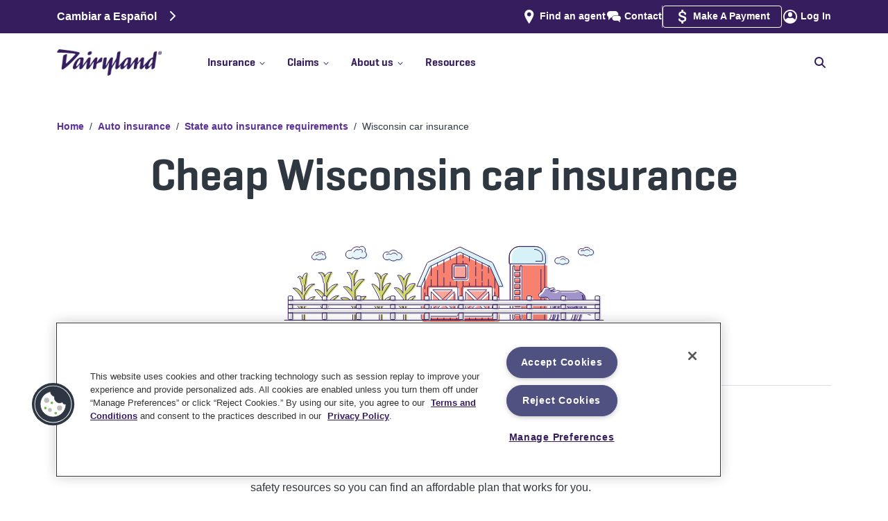

--- FILE ---
content_type: text/html
request_url: https://www.dairylandinsurance.com/auto/wisconsin-insurance-requirements
body_size: 49755
content:
<!DOCTYPE html><html><head><meta charSet="utf-8" data-next-head=""/><meta name="viewport" content="width=device-width" data-next-head=""/><script async="" type="text/plain" src="https://ob.withflowersea.com/i/4d88d3b92509e9c4d9dc79bb58d010b8.js" data-ch="dairylandinsurance" class="ct_clicktrue_37399 optanon-category-C0001" data-jsonp="onCheqResponse"></script><script async="" type="text/plain" class="optanon-category-C0003" src="https://try.abtasty.com/e05823c23b1c21aa6286c1751730666c.js" defer="" data-nscript="beforeInteractive"></script><link rel="shortcut icon" href="/favicon.ico" data-next-head=""/><link rel="icon" type="image/ico" href="/favicon.ico" data-next-head=""/><link rel="icon" type="image/png" href="/favicon-16x16.png" sizes="16x16" data-next-head=""/><link rel="icon" type="image/png" href="/favicon-32x32.png" sizes="32x32" data-next-head=""/><link rel="icon" type="image/png" href="/favicon-96x96.png" sizes="96x96" data-next-head=""/><link rel="apple-touch-icon" type="image/png" href="/apple-touch-icon.png" data-next-head=""/><link rel="icon" type="image/png" href="/android-chrome-icon.png" data-next-head=""/><link rel="mask-icon" href="/safari-pinned-tab.svg" color="#5bbad5" data-next-head=""/><meta name="msapplication-TileColor" content="#5bbad5" data-next-head=""/><meta name="msapplication-TileImage" content="/mstile-144x144.png" data-next-head=""/><meta name="theme-color" content="#ffffff" data-next-head=""/><meta name="robots" content="max-image-preview:standard" data-next-head=""/><link rel="alternate" href="https://www.dairylandinsurance.com/auto/wisconsin-insurance-requirements" hrefLang="x-default" data-next-head=""/><link rel="alternate" href="https://www.dairylandinsurance.com/auto/wisconsin-insurance-requirements" hrefLang="en-us" data-next-head=""/><link rel="alternate" href="https://www.dairylandinsurance.com/es/auto/wisconsin-insurance-requirements" hrefLang="es-us" data-next-head=""/><title data-next-head="">Affordable Wisconsin Car Insurance | Dairyland® Auto</title><meta name="description" content="Wisconsin drivers are required to carry car insurance. Learn about minimums, how you can expand your financial protection, and rules of the road." data-next-head=""/><link rel="canonical" href="https://www.dairylandinsurance.com/auto/wisconsin-insurance-requirements" data-next-head=""/><meta property="og:title" content="Affordable Wisconsin Car Insurance | Dairyland® Auto" data-next-head=""/><meta property="og:url" content="https://www.dairylandinsurance.com/auto/wisconsin-insurance-requirements" data-next-head=""/><meta property="og:description" content="Wisconsin drivers are required to carry car insurance. Learn about minimums, how you can expand your financial protection, and rules of the road." data-next-head=""/><meta property="og:image" content="https://images.ctfassets.net/xgr7yhvqn20n/4e3ecKNH6p7FCAUhSnHZDQ/279e4ec7cf05c706069172f88d94e6b3/Tags_OpenGraphTag_1200x630.png" data-next-head=""/><meta property="og:image:alt" content="Dairyland Insurance logo with a motorcycle, car and ATV." data-next-head=""/><meta name="twitter:title" content="Affordable Wisconsin Car Insurance | Dairyland® Auto" data-next-head=""/><meta name="twitter:description" content="Wisconsin drivers are required to carry car insurance. Learn about minimums, how you can expand your financial protection, and rules of the road." data-next-head=""/><meta name="twitter:card" content="summary_large_image" data-next-head=""/><meta name="twitter:image" content="https://images.ctfassets.net/xgr7yhvqn20n/4e3ecKNH6p7FCAUhSnHZDQ/279e4ec7cf05c706069172f88d94e6b3/Tags_OpenGraphTag_1200x630.png" data-next-head=""/><meta name="twitter:image:alt" content="Dairyland Insurance logo with a motorcycle, car and ATV." data-next-head=""/><link rel="preload" href="https://images.ctfassets.net/xgr7yhvqn20n/5OigrrvDtjASveDODFXHKB/c2663392b4c955f14fec5bb31ea63014/hero-state-wisconsin-large-540x111.svg" as="image" data-next-head=""/><link rel="dns-prefetch" href="//images.ctfassets.net"/><link rel="preconnect" href="//images.ctfassets.net"/><link rel="preload" href="//images.ctfassets.net" as="image"/><link rel="dns-prefetch" href="//widget.trustpilot.com"/><link rel="preconnect" href="//widget.trustpilot.com"/><link rel="dns-prefetch" href="//cdn.cookielaw.org"/><link rel="preconnect" href="//cdn.cookielaw.org"/><link rel="dns-prefetch" href="//www.googletagmanager.com"/><link rel="preconnect" href="//www.googletagmanager.com"/><link rel="dns-prefetch" href="//ob.withflowersea.com"/><link rel="preconnect" href="//ob.withflowersea.com"/><link rel="dns-prefetch" href="//www.clarity.ms"/><link rel="preconnect" href="//www.clarity.ms"/><link rel="dns-prefetch" href="//try.abtasty.com"/><link rel="preconnect" href="//try.abtasty.com"/><link rel="preload" href="/_next/static/chunks/d43ab978ac5b76ce.css" as="style"/><link rel="preload" href="/_next/static/chunks/8135c2dda238139e.css" as="style"/><link rel="preload" href="/_next/static/chunks/063da50432fc0755.css" as="style"/><script data-next-head=""><!-- Begin Clickjacking Support --></script><script type="text/javascript" data-next-head="">
                    if (self === top) {
                        // I am not in any sort of iframe, allowed
                        //console.log('NOT in any sort of iframe');
                        // Leave the body as showing/visible
                    } else { // I am in an iframe
                        console.log('detected site is in an iframe, current url is ' + window.location.href);
                        if (window.location.href.indexOf("/banner-ad") > -1) {
                            // on one of the sets of pages that the site is allowing to be in an iframe, like the banner ad pages
                            console.log('allowing site to be in the iframe (banner ad page)');
                            // Leave the body as showing/visible
                        }
                        else if (window.location.href.indexOf("preview.sentry.com:3000") > -1 || window.location.href.indexOf("localhost:3000") > -1) {
                            // this is for rendering on the preview server, or Uniform Canvas is pointing at the developer's localhost machine
                            console.log('allowing site to be in the iframe (Uniform Canvas Preview)');
                            // Leave the body as showing/visible
                        } 
                        else { // not allowed, so redirect the user to us
                            console.log('not allowed to be in iframe, redirecting to ' + self.location);
                            // Hide the body, so the user doesn't even see out page, thus doesn't try to interact with it
                            document.body.style.display = 'none';
                            // Take the user to OUR page, and away from this pesky iframe page
                            top.location = self.location;
                        }
                    }
                    </script><script data-next-head=""><!-- End Clickjacking Support --></script><script data-next-head=""><!-- Begin Register BreadcrumbList Schema --></script><script type="application/ld+json" data-next-head="">{"@context": "http://schema.org","@type": "BreadcrumbList","itemListElement":[{"@type":"ListItem", "position":"1", "name":"Home", "item":"https://www.dairylandinsurance.com"},{ "@type":"ListItem", "position":"2", "name":"Auto insurance", "item":"https://www.dairylandinsurance.com/auto"},{ "@type":"ListItem", "position":"3", "name":"State auto insurance requirements", "item":"https://www.dairylandinsurance.com/state-auto-insurance-requirements"},{ "@type":"ListItem", "position":"4", "name":"Wisconsin car insurance", "item":"https://www.dairylandinsurance.com/auto/wisconsin-insurance-requirements"}]}</script><script data-next-head=""><!-- End Register BreadcrumbList Schema --></script><script data-next-head=""><!-- Start SEO Boost: page languages --></script><script data-next-head=""><!-- End SEO Boost: page languages --></script><script data-next-head=""><!--  Start OG/Twitter meta tags --></script><script data-next-head=""><!--  End OG/Twitter meta tags --></script><script id="msClarity" type="text/plain" class="optanon-category-C0007" data-nscript="beforeInteractive">(function(c,l,a,r,i,t,y){
                        c[a]=c[a]||function(){(c[a].q=c[a].q||[]).push(arguments)};
                        t=l.createElement(r);t.async=1;t.src='https://www.clarity.ms/tag/'+i;
                        y=l.getElementsByTagName(r)[0];y.parentNode.insertBefore(t,y);
                    })(window, document, 'clarity', 'script', 'l2azzkvj6c');</script><link rel="stylesheet" href="/_next/static/chunks/d43ab978ac5b76ce.css" data-n-g=""/><link rel="stylesheet" href="/_next/static/chunks/8135c2dda238139e.css" data-n-g=""/><link rel="stylesheet" href="/_next/static/chunks/063da50432fc0755.css" data-n-g=""/><noscript data-n-css=""></noscript><script id="OneTrust" type="text/javascript" src="https://cdn.cookielaw.org/consent/01929b1f-70b1-7f1e-9c94-c7ab0eb6110a/OtAutoBlock.js" defer="" data-nscript="beforeInteractive"></script><script id="OneTrust" src="https://cdn.cookielaw.org/scripttemplates/otSDKStub.js" type="text/javascript" charSet="UTF-8" data-domain-script="01929b1f-70b1-7f1e-9c94-c7ab0eb6110a" defer="" data-nscript="beforeInteractive"></script><script src="/_next/static/chunks/4eea12c06ab893ea.js" defer=""></script><script src="/_next/static/chunks/cb4c5f7d0d0907af.js" defer=""></script><script src="/_next/static/chunks/2633773c85525461.js" defer=""></script><script src="/_next/static/chunks/cd8a15af9c2e1d11.js" defer=""></script><script src="/_next/static/chunks/b0b8f907853f2a62.js" defer=""></script><script src="/_next/static/chunks/557055b81e9d9e30.js" defer=""></script><script src="/_next/static/chunks/abefede19729b53e.js" defer=""></script><script src="/_next/static/chunks/turbopack-5feb54d988c9356e.js" defer=""></script><script src="/_next/static/chunks/dff9d439a302e9ee.js" defer=""></script><script src="/_next/static/chunks/ca4688508f214a52.js" defer=""></script><script src="/_next/static/chunks/1938b25a0307baf4.js" defer=""></script><script src="/_next/static/chunks/turbopack-48851e4a2e5bbf1e.js" defer=""></script><script src="/_next/static/staticData/_ssgManifest.js" defer=""></script><script src="/_next/static/staticData/_buildManifest.js" defer=""></script>
<script>(window.BOOMR_mq=window.BOOMR_mq||[]).push(["addVar",{"rua.upush":"false","rua.cpush":"false","rua.upre":"false","rua.cpre":"false","rua.uprl":"false","rua.cprl":"false","rua.cprf":"false","rua.trans":"","rua.cook":"false","rua.ims":"false","rua.ufprl":"false","rua.cfprl":"false","rua.isuxp":"false","rua.texp":"norulematch","rua.ceh":"false","rua.ueh":"false","rua.ieh.st":"0"}]);</script>
                              <script>!function(e){var n="https://s.go-mpulse.net/boomerang/";if("False"=="True")e.BOOMR_config=e.BOOMR_config||{},e.BOOMR_config.PageParams=e.BOOMR_config.PageParams||{},e.BOOMR_config.PageParams.pci=!0,n="https://s2.go-mpulse.net/boomerang/";if(window.BOOMR_API_key="AFPQR-MTCY2-GL8Z6-SLLHH-DUUU4",function(){function e(){if(!o){var e=document.createElement("script");e.id="boomr-scr-as",e.src=window.BOOMR.url,e.async=!0,i.parentNode.appendChild(e),o=!0}}function t(e){o=!0;var n,t,a,r,d=document,O=window;if(window.BOOMR.snippetMethod=e?"if":"i",t=function(e,n){var t=d.createElement("script");t.id=n||"boomr-if-as",t.src=window.BOOMR.url,BOOMR_lstart=(new Date).getTime(),e=e||d.body,e.appendChild(t)},!window.addEventListener&&window.attachEvent&&navigator.userAgent.match(/MSIE [67]\./))return window.BOOMR.snippetMethod="s",void t(i.parentNode,"boomr-async");a=document.createElement("IFRAME"),a.src="about:blank",a.title="",a.role="presentation",a.loading="eager",r=(a.frameElement||a).style,r.width=0,r.height=0,r.border=0,r.display="none",i.parentNode.appendChild(a);try{O=a.contentWindow,d=O.document.open()}catch(_){n=document.domain,a.src="javascript:var d=document.open();d.domain='"+n+"';void(0);",O=a.contentWindow,d=O.document.open()}if(n)d._boomrl=function(){this.domain=n,t()},d.write("<bo"+"dy onload='document._boomrl();'>");else if(O._boomrl=function(){t()},O.addEventListener)O.addEventListener("load",O._boomrl,!1);else if(O.attachEvent)O.attachEvent("onload",O._boomrl);d.close()}function a(e){window.BOOMR_onload=e&&e.timeStamp||(new Date).getTime()}if(!window.BOOMR||!window.BOOMR.version&&!window.BOOMR.snippetExecuted){window.BOOMR=window.BOOMR||{},window.BOOMR.snippetStart=(new Date).getTime(),window.BOOMR.snippetExecuted=!0,window.BOOMR.snippetVersion=12,window.BOOMR.url=n+"AFPQR-MTCY2-GL8Z6-SLLHH-DUUU4";var i=document.currentScript||document.getElementsByTagName("script")[0],o=!1,r=document.createElement("link");if(r.relList&&"function"==typeof r.relList.supports&&r.relList.supports("preload")&&"as"in r)window.BOOMR.snippetMethod="p",r.href=window.BOOMR.url,r.rel="preload",r.as="script",r.addEventListener("load",e),r.addEventListener("error",function(){t(!0)}),setTimeout(function(){if(!o)t(!0)},3e3),BOOMR_lstart=(new Date).getTime(),i.parentNode.appendChild(r);else t(!1);if(window.addEventListener)window.addEventListener("load",a,!1);else if(window.attachEvent)window.attachEvent("onload",a)}}(),"".length>0)if(e&&"performance"in e&&e.performance&&"function"==typeof e.performance.setResourceTimingBufferSize)e.performance.setResourceTimingBufferSize();!function(){if(BOOMR=e.BOOMR||{},BOOMR.plugins=BOOMR.plugins||{},!BOOMR.plugins.AK){var n=""=="true"?1:0,t="",a="p4aaaal7aaaac2ljj63a-f-c37578f60-clientnsv4-s.akamaihd.net",i="false"=="true"?2:1,o={"ak.v":"39","ak.cp":"1245976","ak.ai":parseInt("748725",10),"ak.ol":"0","ak.cr":0,"ak.ipv":4,"ak.proto":"http/1.1","ak.rid":"82f37c91","ak.r":42951,"ak.a2":n,"ak.m":"a","ak.n":"essl","ak.bpcip":"127.0.0.0","ak.cport":51589,"ak.gh":"23.59.176.205","ak.quicv":"","ak.tlsv":"tls1.2","ak.0rtt":"","ak.0rtt.ed":"","ak.csrc":"-","ak.acc":"bbr","ak.t":"1768509366","ak.ak":"hOBiQwZUYzCg5VSAfCLimQ==S0nyyK7F/JWJ4EX1FaRVBZmodfrGYQ/gznU7/[base64]/G07MZCbdF+MkBUPiDtqZOAuUVKce7UGDWAu9LVobUhHMA3F5U/02lGMgu6ec6tOrqtiiQwcT12PFcZgKdMjp0KLtZuFEXLtzMs+iGFyjDn3zjBtfVmw5oNkeyU0/c2et5r6Q0Pfj7w=","ak.pv":"36","ak.dpoabenc":"","ak.tf":i};if(""!==t)o["ak.ruds"]=t;var r={i:!1,av:function(n){var t="http.initiator";if(n&&(!n[t]||"spa_hard"===n[t]))o["ak.feo"]=void 0!==e.aFeoApplied?1:0,BOOMR.addVar(o)},rv:function(){var e=["ak.bpcip","ak.cport","ak.cr","ak.csrc","ak.gh","ak.ipv","ak.m","ak.n","ak.ol","ak.proto","ak.quicv","ak.tlsv","ak.0rtt","ak.0rtt.ed","ak.r","ak.acc","ak.t","ak.tf"];BOOMR.removeVar(e)}};BOOMR.plugins.AK={akVars:o,akDNSPreFetchDomain:a,init:function(){if(!r.i){var e=BOOMR.subscribe;e("before_beacon",r.av,null,null),e("onbeacon",r.rv,null,null),r.i=!0}return this},is_complete:function(){return!0}}}}()}(window);</script></head><body><noscript><iframe src="https://www.googletagmanager.com/ns.html?id=GTM-5FN84F" height="0" width="0" style="display:none;visibility:hidden" sandbox="allow-same-origin"></iframe></noscript><noscript><iframe src="https://obs.withflowersea.com/ns/4d88d3b92509e9c4d9dc79bb58d010b8.html?ch=dairylandinsurance" width="0" height="0" style="display:none"></iframe></noscript><div id="__next"><div id="DeviceSizeSmPhn" class="device-sm-phn VisibilityHidden">SMALL PHONE</div><div id="DeviceSizePhn" class="device-phn VisibilityHidden">PHONE</div><div id="DeviceSizeTab" class="device-tab VisibilityHidden">TABLET</div><div id="DeviceSizeDsk" class="device-dsk VisibilityHidden">DESKTOP</div><div id="DeviceSizeLgDsk" class="device-lg-dsk VisibilityHidden">LARGE DESKTOP</div><div id="DeviceSizeXlDsk" class="device-xl-dsk VisibilityHidden">XL DESKTOP</div><div class="legalFormID hidden">Form ID = <!-- -->95-346(WI) WB, 95-346(WI-ES) WB</div><div class="topHeaderSpacer Spacer"></div><div class="header " id="header"><div class="upper-section"><div class="flex-upper container"><div class="language-links"><a href="/es/auto/wisconsin-insurance-requirements">Cambiar a Español<!-- --> <svg id="rightArrow" data-prefix="fas" data-icon="chevron-right" class="svg-inline--fa fa-chevron-right Language-Right" role="img" viewBox="0 0 320 512" aria-hidden="true"><path fill="currentColor" d="M311.1 233.4c12.5 12.5 12.5 32.8 0 45.3l-192 192c-12.5 12.5-32.8 12.5-45.3 0s-12.5-32.8 0-45.3L243.2 256 73.9 86.6c-12.5-12.5-12.5-32.8 0-45.3s32.8-12.5 45.3 0l192 192z"></path></svg></a></div><div class="secondary-navigation"><span class="findAgent hideWhenReferredByAgent"><span class="iconLink "><picture><img alt="DACE - Icon - find-agent" title="" loading="lazy" width="32" height="32" decoding="async" data-nimg="1" class="SimpleImage " style="color:transparent" src="https://images.ctfassets.net/xgr7yhvqn20n/5lsZySVIui9Ab689PB4FPm/43fcd61a1e6f1ae580532b945d93031d/find-agent.svg"/></picture><a class="link " href="/find-an-agent"><span>Find an agent</span></a></span></span><span class="contactUs"><span class="iconLink "><picture><img alt="DACE - Icon - Contact" title="" loading="lazy" width="32" height="32" decoding="async" data-nimg="1" class="SimpleImage " style="color:transparent" src="https://images.ctfassets.net/xgr7yhvqn20n/70aeEiKqJBlroGZKECEhFP/29cf78156423b8aa57d14e76d4caa00a/Contact.svg"/></picture><a class="link " href="/contact"><span>Contact</span></a></span></span><div class="divider"></div><span class="makePayment"><span class="iconLink "><picture><img alt="Dollar sign" title="" loading="lazy" width="32" height="32" decoding="async" data-nimg="1" class="SimpleImage " style="color:transparent" src="https://images.ctfassets.net/xgr7yhvqn20n/30u0opzX78yf4iBk6mNZCj/5262b37ce7b3203c15631596fbaf63b0/payment.svg"/></picture><a class="link " target="_blank" href="https://my.dairylandinsurance.com/web/login"><span>Make A Payment</span></a></span></span><span class="logIn"><span class="iconLink "><picture><img alt="DACE - Icon - login" title="" loading="lazy" width="32" height="32" decoding="async" data-nimg="1" class="SimpleImage " style="color:transparent" src="https://images.ctfassets.net/xgr7yhvqn20n/3YlPqSX5FIE0MwoAmYJlMr/18ba3e0176a5313a759e55990fd3ae1c/login.svg"/></picture><a class="link " target="_blank" href="https://account.dairylandinsurance.com/"><span>Log In</span></a></span></span></div></div></div><div class="navbar-wrapper"><nav class="navbar navbar-expand-md navbar-light"><div class="flex-navbar container"><button type="button" aria-label="Toggle navigation" class="navbar-toggler collapsed"><span title="Toggle menu"><svg id="openIcon" data-prefix="fas" data-icon="bars" class="svg-inline--fa fa-bars menuIcon" role="img" viewBox="0 0 448 512" aria-hidden="true"><path fill="currentColor" d="M0 96C0 78.3 14.3 64 32 64l384 0c17.7 0 32 14.3 32 32s-14.3 32-32 32L32 128C14.3 128 0 113.7 0 96zM0 256c0-17.7 14.3-32 32-32l384 0c17.7 0 32 14.3 32 32s-14.3 32-32 32L32 288c-17.7 0-32-14.3-32-32zM448 416c0 17.7-14.3 32-32 32L32 448c-17.7 0-32-14.3-32-32s14.3-32 32-32l384 0c17.7 0 32 14.3 32 32z"></path></svg></span></button><span class="navbar-brand"><div class="Logo" title="Dairyland Logo"><a class="link " href="/"><picture><source type="image/avif" srcSet="https://images.ctfassets.net/xgr7yhvqn20n/4y0snaJKxJrISgOO7mNzY9/fb61177b425c1dd0a8289d325dbf3802/DL_rgb_logo.png?q=75&amp;w=576&amp;fm=avif 576w, https://images.ctfassets.net/xgr7yhvqn20n/4y0snaJKxJrISgOO7mNzY9/fb61177b425c1dd0a8289d325dbf3802/DL_rgb_logo.png?q=75&amp;w=768&amp;fm=avif 768w, https://images.ctfassets.net/xgr7yhvqn20n/4y0snaJKxJrISgOO7mNzY9/fb61177b425c1dd0a8289d325dbf3802/DL_rgb_logo.png?q=75&amp;w=992&amp;fm=avif 992w, https://images.ctfassets.net/xgr7yhvqn20n/4y0snaJKxJrISgOO7mNzY9/fb61177b425c1dd0a8289d325dbf3802/DL_rgb_logo.png?q=75&amp;w=1200&amp;fm=avif 1200w, https://images.ctfassets.net/xgr7yhvqn20n/4y0snaJKxJrISgOO7mNzY9/fb61177b425c1dd0a8289d325dbf3802/DL_rgb_logo.png?q=75&amp;w=1400&amp;fm=avif 1400w" sizes="(max-width: 1399px) 100vw, 1400px"/><source type="image/webp" srcSet="https://images.ctfassets.net/xgr7yhvqn20n/4y0snaJKxJrISgOO7mNzY9/fb61177b425c1dd0a8289d325dbf3802/DL_rgb_logo.png?q=75&amp;w=576&amp;fm=webp 576w, https://images.ctfassets.net/xgr7yhvqn20n/4y0snaJKxJrISgOO7mNzY9/fb61177b425c1dd0a8289d325dbf3802/DL_rgb_logo.png?q=75&amp;w=768&amp;fm=webp 768w, https://images.ctfassets.net/xgr7yhvqn20n/4y0snaJKxJrISgOO7mNzY9/fb61177b425c1dd0a8289d325dbf3802/DL_rgb_logo.png?q=75&amp;w=992&amp;fm=webp 992w, https://images.ctfassets.net/xgr7yhvqn20n/4y0snaJKxJrISgOO7mNzY9/fb61177b425c1dd0a8289d325dbf3802/DL_rgb_logo.png?q=75&amp;w=1200&amp;fm=webp 1200w, https://images.ctfassets.net/xgr7yhvqn20n/4y0snaJKxJrISgOO7mNzY9/fb61177b425c1dd0a8289d325dbf3802/DL_rgb_logo.png?q=75&amp;w=1400&amp;fm=webp 1400w" sizes="(max-width: 1399px) 100vw, 1400px"/><source type="image/jpg" srcSet="https://images.ctfassets.net/xgr7yhvqn20n/4y0snaJKxJrISgOO7mNzY9/fb61177b425c1dd0a8289d325dbf3802/DL_rgb_logo.png?q=75&amp;w=576&amp;fm=jpg&amp;fl=progressive 576w, https://images.ctfassets.net/xgr7yhvqn20n/4y0snaJKxJrISgOO7mNzY9/fb61177b425c1dd0a8289d325dbf3802/DL_rgb_logo.png?q=75&amp;w=768&amp;fm=jpg&amp;fl=progressive 768w, https://images.ctfassets.net/xgr7yhvqn20n/4y0snaJKxJrISgOO7mNzY9/fb61177b425c1dd0a8289d325dbf3802/DL_rgb_logo.png?q=75&amp;w=992&amp;fm=jpg&amp;fl=progressive 992w, https://images.ctfassets.net/xgr7yhvqn20n/4y0snaJKxJrISgOO7mNzY9/fb61177b425c1dd0a8289d325dbf3802/DL_rgb_logo.png?q=75&amp;w=1200&amp;fm=jpg&amp;fl=progressive 1200w, https://images.ctfassets.net/xgr7yhvqn20n/4y0snaJKxJrISgOO7mNzY9/fb61177b425c1dd0a8289d325dbf3802/DL_rgb_logo.png?q=75&amp;w=1400&amp;fm=jpg&amp;fl=progressive 1400w" sizes="(max-width: 1399px) 100vw, 1400px"/><source type="image/png" srcSet="https://images.ctfassets.net/xgr7yhvqn20n/4y0snaJKxJrISgOO7mNzY9/fb61177b425c1dd0a8289d325dbf3802/DL_rgb_logo.png?q=75&amp;w=576&amp;fm=png&amp;fl=png8 576w, https://images.ctfassets.net/xgr7yhvqn20n/4y0snaJKxJrISgOO7mNzY9/fb61177b425c1dd0a8289d325dbf3802/DL_rgb_logo.png?q=75&amp;w=768&amp;fm=png&amp;fl=png8 768w, https://images.ctfassets.net/xgr7yhvqn20n/4y0snaJKxJrISgOO7mNzY9/fb61177b425c1dd0a8289d325dbf3802/DL_rgb_logo.png?q=75&amp;w=992&amp;fm=png&amp;fl=png8 992w, https://images.ctfassets.net/xgr7yhvqn20n/4y0snaJKxJrISgOO7mNzY9/fb61177b425c1dd0a8289d325dbf3802/DL_rgb_logo.png?q=75&amp;w=1200&amp;fm=png&amp;fl=png8 1200w, https://images.ctfassets.net/xgr7yhvqn20n/4y0snaJKxJrISgOO7mNzY9/fb61177b425c1dd0a8289d325dbf3802/DL_rgb_logo.png?q=75&amp;w=1400&amp;fm=png&amp;fl=png8 1400w" sizes="(max-width: 1399px) 100vw, 1400px"/><img alt="Dairyland" title="" loading="lazy" width="708" height="178" decoding="async" data-nimg="1" class="SimpleImage " style="color:transparent" src="https://images.ctfassets.net/xgr7yhvqn20n/4y0snaJKxJrISgOO7mNzY9/fb61177b425c1dd0a8289d325dbf3802/DL_rgb_logo.png?fm=png"/></picture></a></div><div class="ppcLogo"></div></span><span class="mobile-login"><span class="iconLink "><picture><img alt="DACE - Icon - login" title="" loading="lazy" width="32" height="32" decoding="async" data-nimg="1" class="SimpleImage " style="color:transparent" src="https://images.ctfassets.net/xgr7yhvqn20n/3YlPqSX5FIE0MwoAmYJlMr/18ba3e0176a5313a759e55990fd3ae1c/login.svg"/></picture><a class="link " target="_blank" href="https://account.dairylandinsurance.com/"><span>Log In</span></a></span></span><div class="collapseWrapper"><div class="navbar-collapse collapse" id="menuBar"><div class="mainNavLinksAndSearch"><div class="mainNavLinks"><div><div class="dropdown nav-item"><a id="react-aria-_R_ij7br6_" aria-expanded="false" role="button" class="dropdown-toggle nav-link" tabindex="0" href="#"><div class="topLevelNavLinks">Insurance<span class="caretIcon"><svg id="carrotIcon" data-prefix="fas" data-icon="chevron-down" class="svg-inline--fa fa-chevron-down" role="img" viewBox="0 0 448 512" aria-hidden="true"><path fill="currentColor" d="M201.4 406.6c12.5 12.5 32.8 12.5 45.3 0l192-192c12.5-12.5 12.5-32.8 0-45.3s-32.8-12.5-45.3 0L224 338.7 54.6 169.4c-12.5-12.5-32.8-12.5-45.3 0s-12.5 32.8 0 45.3l192 192z"></path></svg></span><span class="doubleChevronRightIcon"><svg id="rightChevronOne" data-prefix="fas" data-icon="chevron-right" class="svg-inline--fa fa-chevron-right" role="img" viewBox="0 0 320 512" aria-hidden="true"><path fill="currentColor" d="M311.1 233.4c12.5 12.5 12.5 32.8 0 45.3l-192 192c-12.5 12.5-32.8 12.5-45.3 0s-12.5-32.8 0-45.3L243.2 256 73.9 86.6c-12.5-12.5-12.5-32.8 0-45.3s32.8-12.5 45.3 0l192 192z"></path></svg><svg id="rightChevronTwo" data-prefix="fas" data-icon="chevron-right" class="svg-inline--fa fa-chevron-right" role="img" viewBox="0 0 320 512" aria-hidden="true"><path fill="currentColor" d="M311.1 233.4c12.5 12.5 12.5 32.8 0 45.3l-192 192c-12.5 12.5-32.8 12.5-45.3 0s-12.5-32.8 0-45.3L243.2 256 73.9 86.6c-12.5-12.5-12.5-32.8 0-45.3s32.8-12.5 45.3 0l192 192z"></path></svg></span></div><hr/></a></div></div><div><div class="dropdown nav-item"><a id="react-aria-_R_kj7br6_" aria-expanded="false" role="button" class="dropdown-toggle nav-link" tabindex="0" href="#"><div class="topLevelNavLinks">Claims<span class="caretIcon"><svg id="carrotIcon" data-prefix="fas" data-icon="chevron-down" class="svg-inline--fa fa-chevron-down" role="img" viewBox="0 0 448 512" aria-hidden="true"><path fill="currentColor" d="M201.4 406.6c12.5 12.5 32.8 12.5 45.3 0l192-192c12.5-12.5 12.5-32.8 0-45.3s-32.8-12.5-45.3 0L224 338.7 54.6 169.4c-12.5-12.5-32.8-12.5-45.3 0s-12.5 32.8 0 45.3l192 192z"></path></svg></span><span class="doubleChevronRightIcon"><svg id="rightChevronOne" data-prefix="fas" data-icon="chevron-right" class="svg-inline--fa fa-chevron-right" role="img" viewBox="0 0 320 512" aria-hidden="true"><path fill="currentColor" d="M311.1 233.4c12.5 12.5 12.5 32.8 0 45.3l-192 192c-12.5 12.5-32.8 12.5-45.3 0s-12.5-32.8 0-45.3L243.2 256 73.9 86.6c-12.5-12.5-12.5-32.8 0-45.3s32.8-12.5 45.3 0l192 192z"></path></svg><svg id="rightChevronTwo" data-prefix="fas" data-icon="chevron-right" class="svg-inline--fa fa-chevron-right" role="img" viewBox="0 0 320 512" aria-hidden="true"><path fill="currentColor" d="M311.1 233.4c12.5 12.5 12.5 32.8 0 45.3l-192 192c-12.5 12.5-32.8 12.5-45.3 0s-12.5-32.8 0-45.3L243.2 256 73.9 86.6c-12.5-12.5-12.5-32.8 0-45.3s32.8-12.5 45.3 0l192 192z"></path></svg></span></div><hr/></a></div></div><div><div class="dropdown nav-item"><a id="react-aria-_R_mj7br6_" aria-expanded="false" role="button" class="dropdown-toggle nav-link" tabindex="0" href="#"><div class="topLevelNavLinks">About us<span class="caretIcon"><svg id="carrotIcon" data-prefix="fas" data-icon="chevron-down" class="svg-inline--fa fa-chevron-down" role="img" viewBox="0 0 448 512" aria-hidden="true"><path fill="currentColor" d="M201.4 406.6c12.5 12.5 32.8 12.5 45.3 0l192-192c12.5-12.5 12.5-32.8 0-45.3s-32.8-12.5-45.3 0L224 338.7 54.6 169.4c-12.5-12.5-32.8-12.5-45.3 0s-12.5 32.8 0 45.3l192 192z"></path></svg></span><span class="doubleChevronRightIcon"><svg id="rightChevronOne" data-prefix="fas" data-icon="chevron-right" class="svg-inline--fa fa-chevron-right" role="img" viewBox="0 0 320 512" aria-hidden="true"><path fill="currentColor" d="M311.1 233.4c12.5 12.5 12.5 32.8 0 45.3l-192 192c-12.5 12.5-32.8 12.5-45.3 0s-12.5-32.8 0-45.3L243.2 256 73.9 86.6c-12.5-12.5-12.5-32.8 0-45.3s32.8-12.5 45.3 0l192 192z"></path></svg><svg id="rightChevronTwo" data-prefix="fas" data-icon="chevron-right" class="svg-inline--fa fa-chevron-right" role="img" viewBox="0 0 320 512" aria-hidden="true"><path fill="currentColor" d="M311.1 233.4c12.5 12.5 12.5 32.8 0 45.3l-192 192c-12.5 12.5-32.8 12.5-45.3 0s-12.5-32.8 0-45.3L243.2 256 73.9 86.6c-12.5-12.5-12.5-32.8 0-45.3s32.8-12.5 45.3 0l192 192z"></path></svg></span></div><hr/></a></div></div><div><a class="link noMenuItems" href="/resources"><span>Resources</span></a><hr class="topLevelLinkUnderline"/></div></div><div class="nav-search "><div class="nav-search-wrap"><form><label for="search" class="searchLabel">Search</label><input tabindex="0" disabled="" id="search" autofocus="" type="text" aria-labelledby="search" placeholder="How can we help?" name="search"/></form><div class="nav-search-close" role="button" tabindex="-1" aria-label="Hide search field">x</div></div><svg id="showSearch" role="img" tabindex="0" data-prefix="fas" data-icon="magnifying-glass" class="svg-inline--fa fa-magnifying-glass nav-search-trigger" viewBox="0 0 512 512" aria-hidden="false" aria-label="Show search field"><path fill="currentColor" d="M416 208c0 45.9-14.9 88.3-40 122.7L502.6 457.4c12.5 12.5 12.5 32.8 0 45.3s-32.8 12.5-45.3 0L330.7 376C296.3 401.1 253.9 416 208 416 93.1 416 0 322.9 0 208S93.1 0 208 0 416 93.1 416 208zM208 352a144 144 0 1 0 0-288 144 144 0 1 0 0 288z"></path></svg></div></div><div class="quoteAndAgentBtnWrapper"><div class="getQuoteMobile"><a class="link " data-modal="getAQuote" href="/auto/wisconsin-insurance-requirements#"><span>Get a Quote</span></a></div><div class="findAgentMobile hideWhenReferredByAgent"><span class="iconLink "><picture><img alt="DACE - Icon - find-agent" title="" loading="lazy" width="32" height="32" decoding="async" data-nimg="1" class="SimpleImage " style="color:transparent" src="https://images.ctfassets.net/xgr7yhvqn20n/5lsZySVIui9Ab689PB4FPm/43fcd61a1e6f1ae580532b945d93031d/find-agent.svg"/></picture><a class="link " href="/find-an-agent"><span>Find an agent</span></a></span></div></div><div class="makePayment-mobile"><div class="mobile-box"><span class="billpay">Need to pay your bill?</span><span class="paymentButton"><span class="iconLink "><picture><img alt="Dollar sign" title="" loading="lazy" width="32" height="32" decoding="async" data-nimg="1" class="SimpleImage " style="color:transparent" src="https://images.ctfassets.net/xgr7yhvqn20n/30u0opzX78yf4iBk6mNZCj/5262b37ce7b3203c15631596fbaf63b0/payment.svg"/></picture><a class="link " target="_blank" href="https://my.dairylandinsurance.com/web/login"><span>Make A Payment</span></a></span></span><span class="mobile-login"><svg id="userIcon" data-prefix="fas" data-icon="circle-user" class="svg-inline--fa fa-circle-user" role="img" viewBox="0 0 512 512" aria-hidden="true"><path fill="currentColor" d="M399 384.2C376.9 345.8 335.4 320 288 320l-64 0c-47.4 0-88.9 25.8-111 64.2 35.2 39.2 86.2 63.8 143 63.8s107.8-24.7 143-63.8zM0 256a256 256 0 1 1 512 0 256 256 0 1 1 -512 0zm256 16a72 72 0 1 0 0-144 72 72 0 1 0 0 144z"></path></svg><a class="link " target="_blank" href="https://account.dairylandinsurance.com/"><span>Log In / Sign Up</span></a></span></div></div><div class="mobile-phone"><span class="iconLink "><picture><img alt="DACE - Icon - Contact-phone" title="" loading="lazy" width="32" height="32" decoding="async" data-nimg="1" class="SimpleImage " style="color:transparent" src="https://images.ctfassets.net/xgr7yhvqn20n/4cPs2sqogKUT9Yx9k5osRT/499e10342e01f714245abb7764ba20ae/Contact-phone.svg"/></picture><a class="link " href="tel:+18003340090"><span>1-800-334-0090</span></a></span></div><div class="contact-us"><span><a class="link " href="/contact"><span>Contact</span></a></span></div><div class="mobileLanguageLinks"><a href="/es/auto/wisconsin-insurance-requirements">Cambiar a Español<!-- --> <svg id="rightArrow" data-prefix="fas" data-icon="chevron-right" class="svg-inline--fa fa-chevron-right Language-Right" role="img" viewBox="0 0 320 512" aria-hidden="true"><path fill="currentColor" d="M311.1 233.4c12.5 12.5 12.5 32.8 0 45.3l-192 192c-12.5 12.5-32.8 12.5-45.3 0s-12.5-32.8 0-45.3L243.2 256 73.9 86.6c-12.5-12.5-12.5-32.8 0-45.3s32.8-12.5 45.3 0l192 192z"></path></svg></a></div></div></div></div></nav></div></div><nav aria-label="breadcrumb" class="container"><ol class="breadcrumb"><li class="breadcrumb-item"><a href="/">Home</a></li><li class="breadcrumb-item"><a href="/auto">Auto insurance</a></li><li class="breadcrumb-item"><a href="/state-auto-insurance-requirements">State auto insurance requirements</a></li><li class="breadcrumb-item active" aria-current="page">Wisconsin car insurance</li></ol></nav><div class="container"><div class="hero default"><div class="hero-title"><h1 class="  ">Cheap Wisconsin car insurance</h1></div><div class="description"><div class="  "></div></div><picture><img alt="Illustration of a Wisconsin dairy farm with corn and a cow" title="" loading="eager" width="540" height="111" decoding="async" data-nimg="1" class="SimpleImage hideOnMobile" style="color:transparent" src="https://images.ctfassets.net/xgr7yhvqn20n/5OigrrvDtjASveDODFXHKB/c2663392b4c955f14fec5bb31ea63014/hero-state-wisconsin-large-540x111.svg"/></picture><picture><img alt="Illustration of a Wisconsin dairy farm with corn and a cow" title="" loading="eager" width="540" height="111" decoding="async" data-nimg="1" class="SimpleImage hideOnDesktop" style="color:transparent" src="https://images.ctfassets.net/xgr7yhvqn20n/5OigrrvDtjASveDODFXHKB/c2663392b4c955f14fec5bb31ea63014/hero-state-wisconsin-large-540x111.svg"/></picture><div class="heroButton"><a class="link " data-modal="getAQuote" href="/auto/wisconsin-insurance-requirements#"><span>Get a Quote</span></a></div><hr class="noButtonlineUnderHero default"/><hr class="lineUnderButton"/><div class="hero-textUnderHero col-md-6 col-12"><div class="Text"><p>Whether you&#x27;re a brand-new driver or you&#x27;ve recently moved to Wisconsin, you’ll need a couple of things to navigate the state&#x27;s roadways and Wisconsin’s state insurance requirements. We’ve compiled the most current insurance and safety resources so you can find an affordable plan that works for you. </p></div></div></div></div><div class="textOnly container-fluid  "><div class="textOnlyWrapper  leftAligned default container"><div class="columnWrapper col-lg-6 col-md-10 col-12"><div class="topicContentBlock" id="howmuchiscarinsuranceinwisconsin"><h2 class="  ">How much is car insurance in Wisconsin?</h2><div class="Text"><p>We’d all like to save more money on necessary bills, so drivers are often looking for <a href="/auto/cheap-car-insurance" target="_self">cheap car insurance</a> in Wisconsin. Prices can vary based on multiple factors, but understanding the average costs can serve as a good reference. With Dairyland® auto insurance, you can choose from 6-month and 12-month policy terms. And for your down payment, you can pay as little as one month’s premium. </p><ul><li><p><a href="https://www.moneygeek.com/insurance/auto/average-cost-car-insurance-wisconsin/" target="_blank">Average cost</a><b> </b><b>of minimum legal coverage in the state</b>: $427 per year*</p></li><li><p><b>Average cost of </b><a href="/resources/full-coverage-car-insurance" target="_self">“full coverage”</a><b> in the state</b>: $1,078 per year*</p></li></ul></div></div></div></div></div><div class="featuredList default"><div class="featuredListWrapper container"><div class="row"><div align="center" class="col-lg-12 col-12"><picture><img alt="Illustration of a desk with a computer, phone, calendar and lamp" title="" loading="lazy" width="500" height="111" decoding="async" data-nimg="1" class="SimpleImage topListHeaderImage" style="color:transparent" src="https://images.ctfassets.net/xgr7yhvqn20n/77WU5XNamOe9wnRmdPMJko/dabccbae6253b0f73d0b674f8a0e6494/DACE-illustration-get-a-quote.svg"/></picture></div></div><div class="contentWrapper"><div id="title"><div class="row"><div class="colWrapper col-lg-12 col-md-10 col-12"><h2 class="  ">Get a free car insurance quote in 3 steps</h2></div></div></div><div class="stepsWrapper row"><div class="col-lg-3 col-md-6 col-12"><div class="topicContentBlockWithMedia"><picture><img alt="Illustration of the number one in a circle" title="" loading="lazy" width="48" height="48" decoding="async" data-nimg="1" class="SimpleImage " style="color:transparent" src="https://images.ctfassets.net/xgr7yhvqn20n/3LWHzCsOJOGMn9F8T4taqD/e7f7bf9bd65f054e93bd9073ab38b34a/DACE-illustration-number-circle-1.svg"/></picture><div class="Content"><div class="Heading"><div class="  ">Have information about yourself, your vehicle, and your driving history on hand.</div></div></div></div></div><div class="col-lg-3 col-md-6 col-12"><div class="topicContentBlockWithMedia"><picture><img alt="Illustration of the number two in a circle" title="" loading="lazy" width="48" height="48" decoding="async" data-nimg="1" class="SimpleImage " style="color:transparent" src="https://images.ctfassets.net/xgr7yhvqn20n/3CbPZTQZ2Ix3nmmkbqGXbr/0780c838db79425364bccfe55e6285c6/DACE-illustration-number-circle-2.svg"/></picture><div class="Content"><div class="Heading"><div class="  ">Be prepared to provide information on the other people driving the car.</div></div></div></div></div><div class="col-lg-3 col-md-6 col-12"><div class="topicContentBlockWithMedia"><picture><img alt="Illustration of the number three in a circle" title="" loading="lazy" width="48" height="48" decoding="async" data-nimg="1" class="SimpleImage " style="color:transparent" src="https://images.ctfassets.net/xgr7yhvqn20n/3h43tIf5xqLnpm6l3Mqxmo/017f44a053ad2eb6a4aa0f4f704f4dbd/DACE-illustration-number-circle-3.svg"/></picture><div class="Content"><div class="Heading"><div class="  ">See what discounts you could qualify for and select the coverages you want.</div></div></div></div></div></div><div align="left" class="ctaButtonCol col-12"><a class="link qbtn ctaButton rightChevron" data-modal="getAQuote" href="/auto/wisconsin-insurance-requirements#"><span>Get A Quote</span><svg data-prefix="fas" data-icon="chevron-right" class="svg-inline--fa fa-chevron-right icon" role="img" viewBox="0 0 320 512" aria-hidden="true"><path fill="currentColor" d="M311.1 233.4c12.5 12.5 12.5 32.8 0 45.3l-192 192c-12.5 12.5-32.8 12.5-45.3 0s-12.5-32.8 0-45.3L243.2 256 73.9 86.6c-12.5-12.5-12.5-32.8 0-45.3s32.8-12.5 45.3 0l192 192z"></path></svg></a></div></div></div></div><div class="textOnly container-fluid  "><div class="textOnlyWrapper  leftAligned default container"><div class="columnWrapper col-lg-6 col-md-10 col-12"><div class="topicContentBlock" id="whatarethestateautoinsurancerequirementsinwisconsin"><h2 class="  ">What are the state auto insurance requirements in Wisconsin?</h2><div class="Text"><p>You need to carry at least the minimum amounts of bodily injury liability, property damage liability, and uninsured and underinsured motorist bodily injury coverages to drive legally in Wisconsin.</p></div></div></div></div></div><div class="textOnly container-fluid  "><div class="textOnlyWrapper  leftAligned default container"><div class="columnWrapper col-lg-6 col-md-10 col-12"><div class="topicContentBlock"><h3 class="  ">Bodily injury liability insurance in Wisconsin</h3><div class="Text"><p><a href="/resources/bodily-injury-liability-insurance" target="_self">Bodily injury liability</a> can help cover costs related to injuries or death that you cause while driving your car. In Wisconsin, drivers must have at least:</p><ul><li><p>$25,000 per person</p></li><li><p>$50,000 per accident</p></li></ul></div></div></div></div></div><div class="textOnly container-fluid  "><div class="textOnlyWrapper  leftAligned default container"><div class="columnWrapper col-lg-6 col-md-10 col-12"><div class="topicContentBlock"><h3 class="  ">Property damage liability insurance in Wisconsin</h3><div class="Text"><p><a href="/resources/property-damage-liability-insurance" target="_self">Property damage liability</a> coverage can help pay for damage you cause to someone else&#x27;s property while driving. The state minimum requirement is:</p><ul><li><p>$10,000 per accident</p></li></ul></div></div></div></div></div><div class="textOnly container-fluid  "><div class="textOnlyWrapper  leftAligned default container"><div class="columnWrapper col-lg-6 col-md-10 col-12"><div class="topicContentBlock"><h3 class="  ">Uninsured motorist bodily injury coverage in Wisconsin</h3><div class="Text"><p>Wisconsin requires <a href="/resources/uninsured-underinsured-motorist-coverage" target="_self">uninsured motorist bodily injury coverage</a> to help protect you if you&#x27;re involved in an accident with an uninsured driver. The minimum limits are:</p><ul><li><p>$25,000 per person</p></li><li><p>$50,000 per accident</p></li></ul><p>Insurers in Wisconsin are also required to offer underinsured motorist bodily injury coverage and medical payments coverage, but you can reject them in writing. </p></div></div></div></div></div><div class="featureColumn imageLeft    "><div class="container"><div class="row"><div class="featureColumnImage col-lg-6 col-12"><picture><img alt="Illustration of Wisconsin" title="" loading="lazy" width="320" height="320" decoding="async" data-nimg="1" class="SimpleImage " style="color:transparent" src="https://images.ctfassets.net/xgr7yhvqn20n/4vA0A9fmojdXEoQh1mcbBB/36f67b8fb9fa247eb5a5a1559e679a42/DACE-state-vignette-wisconsin-large.svg"/></picture></div><div class="featureColumnSlot col-lg-6 col-12"><div class="featureColumnTitle"><div class="topicContentBlock"><h2 class="  ">Optional car insurance coverages in Wisconsin</h2><div class="Text"><p>While Wisconsin&#x27;s state minimums cover the basics, many drivers choose additional coverages for extra protection. We offer the following optional coverages in your state:</p><ul><li><p><a href="/auto/non-owner-insurance" target="_self">Non-owner insurance</a></p></li><li><p><a href="/resources/collision-insurance" target="_self">Collision insurance coverage</a></p></li><li><p><a href="/resources/comprehensive-insurance" target="_self">Comprehensive insurance coverage</a></p></li><li><p>Lienholder deductible</p></li><li><p>Special equipment</p></li><li><p><a href="/claims/auto/rental-reimbursement-coverage" target="_self">Rental reimbursement</a></p></li><li><p><a href="/claims/auto/roadside-assistance" target="_self">Roadside assistance</a></p></li><li><p>Car loan protection</p></li></ul></div></div></div></div></div></div></div><div class="featuredBar statePageBackground container"><div class="topicCTA statePage col-lg-6 col-12"><picture><img alt="Wisconsin state outline with green check mark" title="" loading="lazy" width="80" height="81" decoding="async" data-nimg="1" class="SimpleImage ctaImage" style="color:transparent" src="https://images.ctfassets.net/xgr7yhvqn20n/7KnOuCzsq8qbz8saR98opP/a428943d82818f202a229ae155e73a12/state-map-wisconsin-small.svg"/></picture><div class="bodyText "><div class="heading"><div class="  ">Not sure if you meet insurance requirements in Wisconsin? Let us help with the details. </div></div><div class="Text"><p>Get a free <a data-modal="getAQuote" href="/auto/wisconsin-insurance-requirements#">car insurance quote</a> today.</p></div></div></div></div><div class="textOnly container-fluid  "><div class="textOnlyWrapper  leftAligned default container"><div class="columnWrapper col-lg-6 col-md-10 col-12"><div class="topicContentBlock"><h2 class="  ">SR22 Insurance in Wisconsin</h2><div class="Text"><p>If you’ve gotten an <a href="/auto/dui" target="_self">OWI</a>, been caught driving without insurance, or had your license suspended or revoked for any reason, you may be required to file an <a href="/auto/sr22" target="_self">SR22 form</a> before you purchase insurance. It’s not insurance in itself, but it’s a necessary step to getting back on the road. </p><p>We know that setbacks happen, and we’re happy to help and make the process as smooth as possible. We offer SR22 filing at no additional cost. And we send SR22 filings to the state every night after midnight, which helps ensure timely processing.</p></div></div></div></div></div><div class="textOnly container-fluid  "><div class="textOnlyWrapper  leftAligned default container"><div class="columnWrapper col-lg-6 col-md-10 col-12"><div class="topicContentBlock"><h2 class="  ">Car insurance discounts in Wisconsin</h2><div class="Text"><p>Taking advantage of discounts can help you lower premiums—and you could qualify for more than you realize. Here are the <a href="/auto/car-insurance-discounts" target="_self">car insurance discounts</a> we offer Wisconsin drivers like you:</p><ul><li><p>Multi-car</p></li><li><p>Prior insurance/Transfer</p></li><li><p>Homeowners</p></li><li><p>Paid in full</p></li><li><p>Quarterly</p></li><li><p>Advanced quote</p></li></ul></div></div></div></div></div><div class="textPlusImageBelowTitle container"><div class="wrapper col-lg-6 col-md-10 col-12"><div class="title"><h2 class="  ">Who has the cheapest car insurance in Wisconsin?</h2></div><div class="bodyCopyWithImage "><picture><img alt="Illustration of a person leaning against the hood of a car using a mobile phone" title="" loading="lazy" width="372" height="170" decoding="async" data-nimg="1" class="SimpleImage " style="color:transparent" src="https://images.ctfassets.net/xgr7yhvqn20n/5LQOAy91Wll3UwBTEr5qjw/d1c20b045f0d7b60ba8d3496a39d50a7/DACE-homepage-mobile-manage-account-small.svg"/></picture><div class="Text"><p>Finding the most affordable car insurance depends on numerous factors specific to you—including your driving record, age, and the type of vehicle you drive. Remember, while cost is important, finding a car insurance provider you can trust to follow through when you need them most is crucial. </p><p>Be cautious of companies trying to draw you in with the promise of <a href="/resources/cheap-car-insurance-with-no-deposit" target="_self">“no deposit car insurance”</a>. These policies often won’t go into effect until you’ve made your first month’s payment—which is often the same amount as a minimum deposit. </p></div></div></div></div><div class="textOnly container-fluid  "><div class="textOnlyWrapper  leftAligned default container"><div class="columnWrapper col-lg-6 col-md-10 col-12"><div class="topicContentBlock"><h2 class="  ">Need more than Wisconsin car insurance? </h2><div class="Text"><p>Insurance isn’t the only thing you need to drive on Wisconsin roads. Explore these resources for Wisconsin drivers. </p></div></div></div></div></div><div class="textOnly container-fluid  "><div class="textOnlyWrapper  leftAligned default container"><div class="columnWrapper col-lg-6 col-md-10 col-12"><div class="topicContentBlock"><h3 class="  ">Driver requirements and laws in Wisconsin</h3><div class="Text"><p>To get your driver’s license in Wisconsin, you need to:</p><ul><li><p>Be of legal driving age</p></li><li><p>Provide proof of identity, citizenship, and Wisconsin residency</p></li><li><p>Pass a driving exam</p></li><li><p>Pay required fees</p></li></ul><p>You need to renew your driver’s license every eight years—and pass basic vision and hearing tests.</p></div></div></div></div></div><div class="textOnly container-fluid  "><div class="textOnlyWrapper  leftAligned default container"><div class="columnWrapper col-lg-6 col-md-10 col-12"><div class="topicContentBlock"><h3 class="  ">Wisconsin driver resources  </h3><div class="Text"><p>Find everything you need to know about driving in Wisconsin:</p><ul><li><p><a href="https://wisconsindot.gov/documents/dmv/shared/bds126-motorists-handbook.pdf" target="_blank">Wisconsin Motorists&#x27; Handbook</a></p></li><li><p><a href="https://wisconsindot.gov/Pages/home.aspx" target="_blank">Wisconsin Department of Transportation</a></p></li><li><p><a href="https://wisconsindot.gov/Pages/online-srvcs/external/dmv.aspx" target="_blank">Wisconsin Department of Motor Vehicles</a></p></li><li><p><a href="https://oci.wi.gov/Pages/Homepage.aspx" target="_blank">Wisconsin Office of the Commissioner of Insurance</a></p></li></ul></div></div></div></div></div><div class="textOnly container-fluid  "><div class="textOnlyWrapper  leftAligned default container"><div class="columnWrapper col-lg-6 col-md-10 col-12"><div class="topicContentBlock"><h2 class="  ">Get your Wisconsin car insurance up to speed</h2><div class="Text"><p>Ready to take the next step to getting the right car insurance for you in Wisconsin? <a href="/contact" target="_self">Reach out to us at Dairyland today</a>. We can help you navigate your options, understand Wisconsin’s state insurance requirements, and build a policy that gives you the protection you need at a price that works for your budget. </p></div></div></div></div></div><div class="headerlessTextWrapper  centerAligned type-disclaimer container"><div class="columnWrapper col-lg-6 col-md-10 col-12"><div class="Text"><p>*Data accuracy is subject to this article’s publication date.</p></div></div></div><div class="container get-quote-bar default" data-variant="default" id="GetAQuote"><div class="innerContainer"><div class="Title">Get insured</div><div class="quote-bar-row"><div class="upper"><form method="post"><div class="input-container"><style data-emotion="css b62m3t-container">.css-b62m3t-container{position:relative;box-sizing:border-box;}</style><div class="ProductSelectInput css-b62m3t-container"><style data-emotion="css 7pg0cj-a11yText">.css-7pg0cj-a11yText{z-index:9999;border:0;clip:rect(1px, 1px, 1px, 1px);height:1px;width:1px;position:absolute;overflow:hidden;padding:0;white-space:nowrap;}</style><span id="react-select-_R_4sr6_-live-region" class="css-7pg0cj-a11yText"></span><span aria-live="polite" aria-atomic="false" aria-relevant="additions text" role="log" class="css-7pg0cj-a11yText"></span><style data-emotion="css 13cymwt-control">.css-13cymwt-control{-webkit-align-items:center;-webkit-box-align:center;-ms-flex-align:center;align-items:center;cursor:default;display:-webkit-box;display:-webkit-flex;display:-ms-flexbox;display:flex;-webkit-box-flex-wrap:wrap;-webkit-flex-wrap:wrap;-ms-flex-wrap:wrap;flex-wrap:wrap;-webkit-box-pack:justify;-webkit-justify-content:space-between;justify-content:space-between;min-height:38px;outline:0!important;position:relative;-webkit-transition:all 100ms;transition:all 100ms;background-color:hsl(0, 0%, 100%);border-color:hsl(0, 0%, 80%);border-radius:4px;border-style:solid;border-width:1px;box-sizing:border-box;}.css-13cymwt-control:hover{border-color:hsl(0, 0%, 70%);}</style><div class="select-control css-13cymwt-control"><style data-emotion="css hlgwow">.css-hlgwow{-webkit-align-items:center;-webkit-box-align:center;-ms-flex-align:center;align-items:center;display:grid;-webkit-flex:1;-ms-flex:1;flex:1;-webkit-box-flex-wrap:wrap;-webkit-flex-wrap:wrap;-ms-flex-wrap:wrap;flex-wrap:wrap;-webkit-overflow-scrolling:touch;position:relative;overflow:hidden;padding:2px 8px;box-sizing:border-box;}</style><div class="select-value-container css-hlgwow"><style data-emotion="css 1dimb5e-singleValue">.css-1dimb5e-singleValue{grid-area:1/1/2/3;max-width:100%;overflow:hidden;text-overflow:ellipsis;white-space:nowrap;color:hsl(0, 0%, 20%);margin-left:2px;margin-right:2px;box-sizing:border-box;}</style><div class="select-single-value css-1dimb5e-singleValue">Auto</div><style data-emotion="css 19bb58m">.css-19bb58m{visibility:visible;-webkit-flex:1 1 auto;-ms-flex:1 1 auto;flex:1 1 auto;display:inline-grid;grid-area:1/1/2/3;grid-template-columns:0 min-content;margin:2px;padding-bottom:2px;padding-top:2px;color:hsl(0, 0%, 20%);box-sizing:border-box;}.css-19bb58m:after{content:attr(data-value) " ";visibility:hidden;white-space:pre;grid-area:1/2;font:inherit;min-width:2px;border:0;margin:0;outline:0;padding:0;}</style><div class="select-input css-19bb58m" data-value=""><input class="" style="label:input;color:inherit;background:0;opacity:1;width:100%;grid-area:1 / 2;font:inherit;min-width:2px;border:0;margin:0;outline:0;padding:0" autoCapitalize="none" autoComplete="off" autoCorrect="off" id="react-select-_R_4sr6_-input" spellCheck="false" tabindex="0" type="text" aria-autocomplete="list" aria-expanded="false" aria-haspopup="true" aria-label="Auto" role="combobox" aria-activedescendant="" value=""/></div></div><style data-emotion="css 1wy0on6">.css-1wy0on6{-webkit-align-items:center;-webkit-box-align:center;-ms-flex-align:center;align-items:center;-webkit-align-self:stretch;-ms-flex-item-align:stretch;align-self:stretch;display:-webkit-box;display:-webkit-flex;display:-ms-flexbox;display:flex;-webkit-flex-shrink:0;-ms-flex-negative:0;flex-shrink:0;box-sizing:border-box;}</style><div class="select-indicators-container css-1wy0on6"><style data-emotion="css 1u9des2-indicatorSeparator">.css-1u9des2-indicatorSeparator{-webkit-align-self:stretch;-ms-flex-item-align:stretch;align-self:stretch;width:1px;background-color:hsl(0, 0%, 80%);margin-bottom:8px;margin-top:8px;box-sizing:border-box;}</style><span class="select-indicator-separator css-1u9des2-indicatorSeparator"></span><style data-emotion="css 1xc3v61-indicatorContainer">.css-1xc3v61-indicatorContainer{display:-webkit-box;display:-webkit-flex;display:-ms-flexbox;display:flex;-webkit-transition:color 150ms;transition:color 150ms;color:hsl(0, 0%, 80%);padding:8px;box-sizing:border-box;}.css-1xc3v61-indicatorContainer:hover{color:hsl(0, 0%, 60%);}</style><div class="css-1xc3v61-indicatorContainer" aria-hidden="true"><style data-emotion="css 8mmkcg">.css-8mmkcg{display:inline-block;fill:currentColor;line-height:1;stroke:currentColor;stroke-width:0;}</style><svg height="20" width="20" viewBox="0 0 20 20" aria-hidden="true" focusable="false" class="css-8mmkcg"><path d="M4.516 7.548c0.436-0.446 1.043-0.481 1.576 0l3.908 3.747 3.908-3.747c0.533-0.481 1.141-0.446 1.574 0 0.436 0.445 0.408 1.197 0 1.615-0.406 0.418-4.695 4.502-4.695 4.502-0.217 0.223-0.502 0.335-0.787 0.335s-0.57-0.112-0.789-0.335c0 0-4.287-4.084-4.695-4.502s-0.436-1.17 0-1.615z"></path></svg></div></div></div><input type="hidden" name="Product" value="Auto"/></div><input type="text" class="ZipCodeInput" placeholder="ZIP code" aria-label="ZIP code" maxLength="5" name="ZipCode" value=""/></div><button type="button" class="btn btn-solid sky GetAQuoteBtn" disabled="">Get a quote<span class="ms-1"><span class="spinner-border spinner-border-sm" role="status" aria-hidden="true"></span><span class="visually-hidden">Loading...</span></span></button></form><div class="ErrorMessages "></div></div><div class="lower"><span class="Links"><span class="iconLink FindAgent hideWhenReferredByAgent"><picture><img alt="DACE - Icon - find-agent" title="" loading="lazy" width="32" height="32" decoding="async" data-nimg="1" class="SimpleImage " style="color:transparent" src="https://images.ctfassets.net/xgr7yhvqn20n/5lsZySVIui9Ab689PB4FPm/43fcd61a1e6f1ae580532b945d93031d/find-agent.svg"/></picture><a class="link " href="/find-an-agent"><span>Find an agent</span></a></span><span class="iconLink PhoneNum"><picture><img alt="DACE - Icon - Contact-phone" title="" loading="lazy" width="32" height="32" decoding="async" data-nimg="1" class="SimpleImage " style="color:transparent" src="https://images.ctfassets.net/xgr7yhvqn20n/4cPs2sqogKUT9Yx9k5osRT/499e10342e01f714245abb7764ba20ae/Contact-phone.svg"/></picture><a class="link " href="tel:+18883444357"><span>888-344-4357</span></a></span><span class="iconLink ContinueQuote"><picture><img alt="DACE - Icon - retrieve" title="" loading="lazy" width="36" height="36" decoding="async" data-nimg="1" class="SimpleImage " style="color:transparent" src="https://images.ctfassets.net/xgr7yhvqn20n/5oJvsKiT65VWq5mq2QZWsC/387d3aca5aeb618c3f29f6843ff8d3ce/retrieve.svg"/></picture><a class="link " data-modal="continueAQuote" href="/auto/wisconsin-insurance-requirements#"><span>Continue a quote</span></a></span></span></div></div></div></div><footer><div class="container"><div class="row footer-upper"><div class="col-12 col-lg-8"><div class="footer-nav"><a class="link " target="_blank" href="https://jobs.sentry.com/search?brand=dairyland"><span>Careers</span></a><a class="link " href="/agents"><span>For Agents</span></a></div><p>Connect with us</p><div class="social-nav"><a class="link " target="_blank" href="https://www.facebook.com/DairylandCycle/"><picture><img alt="Link to Facebook" title="" loading="lazy" width="24" height="24" decoding="async" data-nimg="1" class="SimpleImage " style="color:transparent" src="https://images.ctfassets.net/xgr7yhvqn20n/6QIsk5VVBPfnNku5sLnAPY/ca16286575744105fd5e55a30baf6746/icon-social-facebook-addtl.svg"/></picture></a><a class="link " target="_blank" href="https://twitter.com/dairylandins"><picture><img alt="X (formerly twitter-NEW" title="" loading="lazy" width="23" height="24" decoding="async" data-nimg="1" class="SimpleImage " style="color:transparent" src="https://images.ctfassets.net/xgr7yhvqn20n/3viQ3ciBFvuHI0bxnWVuiC/b5fe58cbaa43bfe8bd0d7187115a053b/icon-social-x-addtl.svg"/></picture></a><a class="link " target="_blank" href="https://www.instagram.com/dairylandins/"><picture><img alt="Instagram" title="" loading="lazy" width="24" height="24" decoding="async" data-nimg="1" class="SimpleImage " style="color:transparent" src="https://images.ctfassets.net/xgr7yhvqn20n/28Eubq9nVPQYQTyVzlLtgz/b73f8fee4a4413186d84b4e94522569c/icon-social-instagram-addtl.svg"/></picture></a><a class="link " target="_blank" href="https://www.youtube.com/@DairylandIns"><picture><img alt="YouTube" title="" loading="lazy" width="24" height="17" decoding="async" data-nimg="1" class="SimpleImage " style="color:transparent" src="https://images.ctfassets.net/xgr7yhvqn20n/4ezZ5Wqb7LJNzre30q7y19/00642d7a888d83741f6271cc23de03d5/icon-social-youtube-addtl.svg"/></picture></a></div></div><div class="col-12 col-lg-4"><p>Get the Dairyland Mobile App</p><div class="app-description"><div class="Text"><p>Our mobile app can make life easier. You can pay your bills, access your account, and view ID cards. </p></div></div><div class="app-store"><a class="link " target="_blank" href="https://apps.apple.com/us/app/dairyland-manage-policies/id1097543360"><picture><img alt="Icon for App Store" title="" loading="lazy" width="140" height="46" decoding="async" data-nimg="1" class="SimpleImage " style="color:transparent" src="https://images.ctfassets.net/xgr7yhvqn20n/5srbfLXO7zDf0rUBS1b0co/5aa31b7d0c8c4bedf825cc34a5769cb4/DACE-icon-app-store.svg"/></picture></a><a class="link " target="_blank" href="https://play.google.com/store/apps/details?id=com.sentry.pl.customer.dairylandapp"><picture><img alt="Google Play" title="" loading="lazy" width="140" height="46" decoding="async" data-nimg="1" class="SimpleImage " style="color:transparent" src="https://images.ctfassets.net/xgr7yhvqn20n/brGoE7XFXI02yZyJcTFwR/747c1e061fe3018fea0f225f3c9b0dfe/DACE-icon-google-play.svg"/></picture></a></div></div></div><div class="row footer-lower"><div class="col-12"><div class="link-bar"><div class="logo-footer"><div class="Logo"><a class="link " href="/"><picture><source type="image/avif" srcSet="https://images.ctfassets.net/xgr7yhvqn20n/4y0snaJKxJrISgOO7mNzY9/fb61177b425c1dd0a8289d325dbf3802/DL_rgb_logo.png?q=75&amp;w=576&amp;fm=avif 576w, https://images.ctfassets.net/xgr7yhvqn20n/4y0snaJKxJrISgOO7mNzY9/fb61177b425c1dd0a8289d325dbf3802/DL_rgb_logo.png?q=75&amp;w=768&amp;fm=avif 768w, https://images.ctfassets.net/xgr7yhvqn20n/4y0snaJKxJrISgOO7mNzY9/fb61177b425c1dd0a8289d325dbf3802/DL_rgb_logo.png?q=75&amp;w=992&amp;fm=avif 992w, https://images.ctfassets.net/xgr7yhvqn20n/4y0snaJKxJrISgOO7mNzY9/fb61177b425c1dd0a8289d325dbf3802/DL_rgb_logo.png?q=75&amp;w=1200&amp;fm=avif 1200w, https://images.ctfassets.net/xgr7yhvqn20n/4y0snaJKxJrISgOO7mNzY9/fb61177b425c1dd0a8289d325dbf3802/DL_rgb_logo.png?q=75&amp;w=1400&amp;fm=avif 1400w" sizes="(max-width: 1399px) 100vw, 1400px"/><source type="image/webp" srcSet="https://images.ctfassets.net/xgr7yhvqn20n/4y0snaJKxJrISgOO7mNzY9/fb61177b425c1dd0a8289d325dbf3802/DL_rgb_logo.png?q=75&amp;w=576&amp;fm=webp 576w, https://images.ctfassets.net/xgr7yhvqn20n/4y0snaJKxJrISgOO7mNzY9/fb61177b425c1dd0a8289d325dbf3802/DL_rgb_logo.png?q=75&amp;w=768&amp;fm=webp 768w, https://images.ctfassets.net/xgr7yhvqn20n/4y0snaJKxJrISgOO7mNzY9/fb61177b425c1dd0a8289d325dbf3802/DL_rgb_logo.png?q=75&amp;w=992&amp;fm=webp 992w, https://images.ctfassets.net/xgr7yhvqn20n/4y0snaJKxJrISgOO7mNzY9/fb61177b425c1dd0a8289d325dbf3802/DL_rgb_logo.png?q=75&amp;w=1200&amp;fm=webp 1200w, https://images.ctfassets.net/xgr7yhvqn20n/4y0snaJKxJrISgOO7mNzY9/fb61177b425c1dd0a8289d325dbf3802/DL_rgb_logo.png?q=75&amp;w=1400&amp;fm=webp 1400w" sizes="(max-width: 1399px) 100vw, 1400px"/><source type="image/jpg" srcSet="https://images.ctfassets.net/xgr7yhvqn20n/4y0snaJKxJrISgOO7mNzY9/fb61177b425c1dd0a8289d325dbf3802/DL_rgb_logo.png?q=75&amp;w=576&amp;fm=jpg&amp;fl=progressive 576w, https://images.ctfassets.net/xgr7yhvqn20n/4y0snaJKxJrISgOO7mNzY9/fb61177b425c1dd0a8289d325dbf3802/DL_rgb_logo.png?q=75&amp;w=768&amp;fm=jpg&amp;fl=progressive 768w, https://images.ctfassets.net/xgr7yhvqn20n/4y0snaJKxJrISgOO7mNzY9/fb61177b425c1dd0a8289d325dbf3802/DL_rgb_logo.png?q=75&amp;w=992&amp;fm=jpg&amp;fl=progressive 992w, https://images.ctfassets.net/xgr7yhvqn20n/4y0snaJKxJrISgOO7mNzY9/fb61177b425c1dd0a8289d325dbf3802/DL_rgb_logo.png?q=75&amp;w=1200&amp;fm=jpg&amp;fl=progressive 1200w, https://images.ctfassets.net/xgr7yhvqn20n/4y0snaJKxJrISgOO7mNzY9/fb61177b425c1dd0a8289d325dbf3802/DL_rgb_logo.png?q=75&amp;w=1400&amp;fm=jpg&amp;fl=progressive 1400w" sizes="(max-width: 1399px) 100vw, 1400px"/><source type="image/png" srcSet="https://images.ctfassets.net/xgr7yhvqn20n/4y0snaJKxJrISgOO7mNzY9/fb61177b425c1dd0a8289d325dbf3802/DL_rgb_logo.png?q=75&amp;w=576&amp;fm=png&amp;fl=png8 576w, https://images.ctfassets.net/xgr7yhvqn20n/4y0snaJKxJrISgOO7mNzY9/fb61177b425c1dd0a8289d325dbf3802/DL_rgb_logo.png?q=75&amp;w=768&amp;fm=png&amp;fl=png8 768w, https://images.ctfassets.net/xgr7yhvqn20n/4y0snaJKxJrISgOO7mNzY9/fb61177b425c1dd0a8289d325dbf3802/DL_rgb_logo.png?q=75&amp;w=992&amp;fm=png&amp;fl=png8 992w, https://images.ctfassets.net/xgr7yhvqn20n/4y0snaJKxJrISgOO7mNzY9/fb61177b425c1dd0a8289d325dbf3802/DL_rgb_logo.png?q=75&amp;w=1200&amp;fm=png&amp;fl=png8 1200w, https://images.ctfassets.net/xgr7yhvqn20n/4y0snaJKxJrISgOO7mNzY9/fb61177b425c1dd0a8289d325dbf3802/DL_rgb_logo.png?q=75&amp;w=1400&amp;fm=png&amp;fl=png8 1400w" sizes="(max-width: 1399px) 100vw, 1400px"/><img alt="Dairyland" title="" loading="lazy" width="708" height="178" decoding="async" data-nimg="1" class="SimpleImage " style="color:transparent" src="https://images.ctfassets.net/xgr7yhvqn20n/4y0snaJKxJrISgOO7mNzY9/fb61177b425c1dd0a8289d325dbf3802/DL_rgb_logo.png?fm=png"/></picture></a></div></div><div class="legal-links"><a class="link " href="/legal"><span>Legal</span></a><a class="link " href="/california-licensing"><span>California Licensing</span></a><a class="link " href="/terms-and-conditions"><span>Terms and Conditions</span></a><a class="link " href="/privacy"><span>Privacy</span></a><a class="link " target="_blank" href="https://www.sentry.com/footer/customer-notifications"><span>Customer Notifications</span></a><a class="link " href="/web-accessibility"><span>Web Accessibility</span></a><a class="link " href="/sitemap"><span>Sitemap</span></a><a tabindex="0" id="ot-sdk-btn" class="ot-sdk-show-settings">Cookie Preferences</a></div></div><div class="copyright">© <span class="CurrentYear">2026</span> <span class="TextAfterCopyright">Sentry Insurance Company, 1800 North Point Drive, Stevens Point, WI 54481</span></div><div class="legal-text"><div class="Text"><p>Dairyland® brand property and casualty coverages are underwritten by a member of the Sentry Insurance Group, Stevens Point, WI. For a complete listing of companies, visit the <a href="/underwriting-companies" target="_self">Underwriting Company</a> page.</p><p></p><p>If you are using a screen reader and having difficulty, please call <a href="tel:800-334-0090">800-334-0090</a> for assistance.</p></div></div></div></div></div></footer><script id="__UNIFORM_DATA__" type="application/json">{"quirks":{},"ssv":{},"tests":{},"personalizeVariants":{},"commands":[]}</script></div><script id="__NEXT_DATA__" type="application/json">{"props":{"pageProps":{"data":{"_name":"Auto Wisconsin State","_id":"22f91146-2034-4473-8350-7af8856bf36b","_slug":"Auto Wisconsin State","type":"page","projectMapNodes":[{"id":"b1492f0b-0459-4600-bf35-cee57c8263e3","projectMapId":"d29bf987-b98f-4177-b0ff-ec27d6d4fffa","path":"/:locale/auto/wisconsin-insurance-requirements","locales":{},"data":{}}],"parameters":{"seo":{"type":"json","value":{"metadata":{"tags":[{"sys":{"type":"Link","linkType":"Tag","id":"dace"}},{"sys":{"type":"Link","linkType":"Tag","id":"statePages"}}],"concepts":[]},"sys":{"space":{"sys":{"type":"Link","linkType":"Space","id":"xgr7yhvqn20n"}},"id":"6wtnTbd28cODFBjb09YkEH","type":"Entry","createdAt":"2023-07-20T14:05:20.397Z","updatedAt":"2025-06-03T15:46:22.206Z","environment":{"sys":{"id":"master","type":"Link","linkType":"Environment"}},"publishedVersion":21,"revision":8,"contentType":{"sys":{"type":"Link","linkType":"ContentType","id":"topicseo"}},"locale":"en-US"},"fields":{"internalName":"DACE - Auto State - Wisconsin - SEO","seoTitle":"Affordable Wisconsin Car Insurance | Dairyland® Auto","description":"Wisconsin drivers are required to carry car insurance. Learn about minimums, how you can expand your financial protection, and rules of the road.","maxImagePreview":"standard","breadcrumb":"Wisconsin car insurance"}}},"name":{"type":"text","value":"DACE - Auto State - Wisconsin"},"formId":{"type":"text","value":"95-346(WI) WB, 95-346(WI-ES) WB"},"entryId":{"type":"text","value":"5J54NY84IhLrR8537X1XmO"}},"slots":{"footer":[{"type":"footer","_locales":["en-US","es"],"_pattern":"cca7230d-22f0-40e8-9036-d7b80d9ba29b","parameters":{"name":{"type":"text","value":"DACE - Footer"},"footer":{"type":"contentfulEntry","value":{"source":"SentryContentfulEN","entryId":"2y6pY8FRMjlkEocD7lpFqH"}},"siteLogo":{"type":"json","value":{"metadata":{"tags":[],"concepts":[]},"sys":{"space":{"sys":{"type":"Link","linkType":"Space","id":"xgr7yhvqn20n"}},"id":"23hULxhHhj5rh6TTxMLlRt","type":"Entry","createdAt":"2023-05-17T18:25:58.674Z","updatedAt":"2023-06-07T16:14:40.811Z","environment":{"sys":{"id":"master","type":"Link","linkType":"Environment"}},"publishedVersion":11,"revision":2,"contentType":{"sys":{"type":"Link","linkType":"ContentType","id":"topiclogo"}},"locale":"en-US"},"fields":{"internalName":"DACE - Footer - Logo","logo":{"metadata":{"tags":[],"concepts":[]},"sys":{"space":{"sys":{"type":"Link","linkType":"Space","id":"xgr7yhvqn20n"}},"id":"4y0snaJKxJrISgOO7mNzY9","type":"Asset","createdAt":"2023-05-22T16:52:37.909Z","updatedAt":"2023-05-22T16:52:37.909Z","environment":{"sys":{"id":"master","type":"Link","linkType":"Environment"}},"publishedVersion":5,"revision":1,"locale":"en-US"},"fields":{"title":"Dairyland Logo","description":"Dairyland","file":{"url":"//images.ctfassets.net/xgr7yhvqn20n/4y0snaJKxJrISgOO7mNzY9/fb61177b425c1dd0a8289d325dbf3802/DL_rgb_logo.png","details":{"size":12373,"image":{"width":708,"height":178}},"fileName":"DL_rgb_logo.png","contentType":"image/png"}}},"logoLink":{"metadata":{"tags":[],"concepts":[]},"sys":{"space":{"sys":{"type":"Link","linkType":"Space","id":"xgr7yhvqn20n"}},"id":"5rBbFVoJqvkDs5uUfdHEFW","type":"Entry","createdAt":"2023-05-17T18:25:39.178Z","updatedAt":"2023-11-29T15:41:39.638Z","environment":{"sys":{"id":"master","type":"Link","linkType":"Environment"}},"publishedVersion":6,"revision":2,"contentType":{"sys":{"type":"Link","linkType":"ContentType","id":"topiclink"}},"locale":"en-US"},"fields":{"internalName":"DACE - Homepage LinkHome","internalPage":{"metadata":{"tags":[{"sys":{"type":"Link","linkType":"Tag","id":"dace"}}],"concepts":[]},"sys":{"space":{"sys":{"type":"Link","linkType":"Space","id":"xgr7yhvqn20n"}},"id":"52UXMEEQ3Y9UK6R8CDeial","type":"Entry","createdAt":"2023-03-28T20:15:19.248Z","updatedAt":"2023-08-11T16:58:58.389Z","environment":{"sys":{"id":"master","type":"Link","linkType":"Environment"}},"publishedVersion":21,"revision":6,"contentType":{"sys":{"type":"Link","linkType":"ContentType","id":"topicpage"}},"locale":"en-US"},"fields":{"internalName":"DACE - Homepage","slug":"/home","seo":{"metadata":{"tags":[{"sys":{"type":"Link","linkType":"Tag","id":"dace"}}],"concepts":[]},"sys":{"space":{"sys":{"type":"Link","linkType":"Space","id":"xgr7yhvqn20n"}},"id":"Xu6vBbINft87eTAcegYez","type":"Entry","createdAt":"2023-03-15T12:39:42.652Z","updatedAt":"2024-12-18T20:58:37.658Z","environment":{"sys":{"id":"master","type":"Link","linkType":"Environment"}},"publishedVersion":82,"revision":32,"contentType":{"sys":{"type":"Link","linkType":"ContentType","id":"topicseo"}},"locale":"en-US"},"fields":{"internalName":"DACE - Homepage - SEO","seoTitle":"Auto, Motorcycle, and ATV Insurance | Dairyland® Insurance","description":"Dairyland® insurance offers fast, free auto and motorcycle insurance quotes online or by phone. Discover why Dairyland has been a trusted brand for 50 years!","keywords":["Car insurance","truck insurance","motorcycle insurance"],"maxImagePreview":"standard","breadcrumb":"Home"}}}},"targetAction":"None","noFollow":false}}}}},"mainLinks":{"type":"json","value":[{"metadata":{"tags":[],"concepts":[]},"sys":{"space":{"sys":{"type":"Link","linkType":"Space","id":"xgr7yhvqn20n"}},"id":"3zEQOaUinxUJnLO0XkL4lv","type":"Entry","createdAt":"2023-05-18T13:04:27.248Z","updatedAt":"2025-12-01T21:37:11.816Z","environment":{"sys":{"id":"master","type":"Link","linkType":"Environment"}},"publishedVersion":12,"revision":5,"contentType":{"sys":{"type":"Link","linkType":"ContentType","id":"topiclink"}},"locale":"en-US"},"fields":{"internalName":"DACE - Footer - Careers - Link","linkTitle":"Careers","linkUrl":"https://jobs.sentry.com/search?brand=dairyland","targetAction":"_blank","noFollow":false}},{"metadata":{"tags":[],"concepts":[]},"sys":{"space":{"sys":{"type":"Link","linkType":"Space","id":"xgr7yhvqn20n"}},"id":"1thu2W0ACeQSQcyREXiUQm","type":"Entry","createdAt":"2023-05-18T15:07:40.128Z","updatedAt":"2023-11-24T16:09:47.164Z","environment":{"sys":{"id":"master","type":"Link","linkType":"Environment"}},"publishedVersion":12,"revision":3,"contentType":{"sys":{"type":"Link","linkType":"ContentType","id":"topiclink"}},"locale":"en-US"},"fields":{"internalName":"DACE - Footer - For agents - Link","linkTitle":"For Agents","internalPage":{"metadata":{"tags":[{"sys":{"type":"Link","linkType":"Tag","id":"dace"}}],"concepts":[]},"sys":{"space":{"sys":{"type":"Link","linkType":"Space","id":"xgr7yhvqn20n"}},"id":"5DG8KIR07Exk8d0xxDtOA0","type":"Entry","createdAt":"2023-05-18T15:15:07.284Z","updatedAt":"2023-11-28T16:50:09.776Z","environment":{"sys":{"id":"master","type":"Link","linkType":"Environment"}},"publishedVersion":9,"revision":3,"contentType":{"sys":{"type":"Link","linkType":"ContentType","id":"topicpage"}},"locale":"en-US"},"fields":{"internalName":"DACE - Agents","slug":"agents","seo":{"metadata":{"tags":[],"concepts":[]},"sys":{"space":{"sys":{"type":"Link","linkType":"Space","id":"xgr7yhvqn20n"}},"id":"2G1YGZjc89cfhlctfp9Qkr","type":"Entry","createdAt":"2023-05-18T15:14:53.265Z","updatedAt":"2024-12-18T20:50:55.225Z","environment":{"sys":{"id":"master","type":"Link","linkType":"Environment"}},"publishedVersion":19,"revision":7,"contentType":{"sys":{"type":"Link","linkType":"ContentType","id":"topicseo"}},"locale":"en-US"},"fields":{"internalName":"DACE - Agents SEO","seoTitle":"Become a Dairyland® agent | Dairyland® insurance","description":"Thinking of becoming a Dairyland® agent? Here are some reasons why independent agents choose us and how we can help grow your business.","maxImagePreview":"standard","breadcrumb":"Agents"}}}},"targetAction":"None","noFollow":false}}]},"socialLogos":{"type":"json","value":[{"metadata":{"tags":[{"sys":{"type":"Link","linkType":"Tag","id":"dace"}}],"concepts":[]},"sys":{"space":{"sys":{"type":"Link","linkType":"Space","id":"xgr7yhvqn20n"}},"id":"3gauLKygp2vRWIJ3wPsZ0T","type":"Entry","createdAt":"2023-05-17T18:14:09.900Z","updatedAt":"2024-05-02T21:01:53.249Z","environment":{"sys":{"id":"master","type":"Link","linkType":"Environment"}},"publishedVersion":19,"revision":6,"contentType":{"sys":{"type":"Link","linkType":"ContentType","id":"topiclogo"}},"locale":"en-US"},"fields":{"internalName":"DACE - Footer - Facebook - Logo","logo":{"metadata":{"tags":[],"concepts":[]},"sys":{"space":{"sys":{"type":"Link","linkType":"Space","id":"xgr7yhvqn20n"}},"id":"6QIsk5VVBPfnNku5sLnAPY","type":"Asset","createdAt":"2024-01-11T17:50:32.183Z","updatedAt":"2024-08-22T20:51:10.296Z","environment":{"sys":{"id":"master","type":"Link","linkType":"Environment"}},"publishedVersion":10,"revision":5,"locale":"en-US"},"fields":{"title":"icon-social-facebook-addtl","description":"Link to Facebook","file":{"url":"//images.ctfassets.net/xgr7yhvqn20n/6QIsk5VVBPfnNku5sLnAPY/ca16286575744105fd5e55a30baf6746/icon-social-facebook-addtl.svg","details":{"size":502,"image":{"width":24,"height":24}},"fileName":"icon-social-facebook-addtl.svg","contentType":"image/svg+xml"}}},"logoLink":{"metadata":{"tags":[],"concepts":[]},"sys":{"space":{"sys":{"type":"Link","linkType":"Space","id":"xgr7yhvqn20n"}},"id":"4BPJqMqi3U7B3cI3PVng8v","type":"Entry","createdAt":"2023-05-17T18:13:22.191Z","updatedAt":"2023-11-29T15:40:26.691Z","environment":{"sys":{"id":"master","type":"Link","linkType":"Environment"}},"publishedVersion":6,"revision":2,"contentType":{"sys":{"type":"Link","linkType":"ContentType","id":"topiclink"}},"locale":"en-US"},"fields":{"internalName":"DACE - Footer - Facebook - Link","linkTitle":"Facebook","linkUrl":"https://www.facebook.com/DairylandCycle/","targetAction":"_blank","noFollow":false}}}},{"metadata":{"tags":[{"sys":{"type":"Link","linkType":"Tag","id":"dace"}}],"concepts":[]},"sys":{"space":{"sys":{"type":"Link","linkType":"Space","id":"xgr7yhvqn20n"}},"id":"7nH6PNEiL1LZBiH5Wq3sfK","type":"Entry","createdAt":"2023-05-17T18:08:52.630Z","updatedAt":"2024-05-03T13:38:23.184Z","environment":{"sys":{"id":"master","type":"Link","linkType":"Environment"}},"publishedVersion":19,"revision":6,"contentType":{"sys":{"type":"Link","linkType":"ContentType","id":"topiclogo"}},"locale":"en-US"},"fields":{"internalName":"DACE - Footer - Twitter - Logo","logo":{"metadata":{"tags":[],"concepts":[]},"sys":{"space":{"sys":{"type":"Link","linkType":"Space","id":"xgr7yhvqn20n"}},"id":"3viQ3ciBFvuHI0bxnWVuiC","type":"Asset","createdAt":"2024-01-11T17:50:32.194Z","updatedAt":"2024-05-03T17:03:39.676Z","environment":{"sys":{"id":"master","type":"Link","linkType":"Environment"}},"publishedVersion":7,"revision":3,"locale":"en-US"},"fields":{"title":"icon-social-x-addtl","description":"X (formerly twitter-NEW","file":{"url":"//images.ctfassets.net/xgr7yhvqn20n/3viQ3ciBFvuHI0bxnWVuiC/b5fe58cbaa43bfe8bd0d7187115a053b/icon-social-x-addtl.svg","details":{"size":439,"image":{"width":23,"height":24}},"fileName":"icon-social-x-addtl.svg","contentType":"image/svg+xml"}}},"logoLink":{"metadata":{"tags":[],"concepts":[]},"sys":{"space":{"sys":{"type":"Link","linkType":"Space","id":"xgr7yhvqn20n"}},"id":"6FG7iHJIV79MXjAhN9LdUp","type":"Entry","createdAt":"2023-05-17T18:04:46.063Z","updatedAt":"2023-11-29T15:40:11.057Z","environment":{"sys":{"id":"master","type":"Link","linkType":"Environment"}},"publishedVersion":15,"revision":4,"contentType":{"sys":{"type":"Link","linkType":"ContentType","id":"topiclink"}},"locale":"en-US"},"fields":{"internalName":"DACE - Footer - Twitter - Link","linkTitle":"Twitter","linkUrl":"https://twitter.com/dairylandins","targetAction":"_blank","noFollow":false}}}},{"metadata":{"tags":[{"sys":{"type":"Link","linkType":"Tag","id":"dace"}}],"concepts":[]},"sys":{"space":{"sys":{"type":"Link","linkType":"Space","id":"xgr7yhvqn20n"}},"id":"2JPOCXsU2TrEb8Jxiof0cf","type":"Entry","createdAt":"2023-05-17T18:21:04.943Z","updatedAt":"2024-05-03T13:51:02.703Z","environment":{"sys":{"id":"master","type":"Link","linkType":"Environment"}},"publishedVersion":17,"revision":6,"contentType":{"sys":{"type":"Link","linkType":"ContentType","id":"topiclogo"}},"locale":"en-US"},"fields":{"internalName":"DACE - Footer - Instagram - Logo","logo":{"metadata":{"tags":[],"concepts":[]},"sys":{"space":{"sys":{"type":"Link","linkType":"Space","id":"xgr7yhvqn20n"}},"id":"28Eubq9nVPQYQTyVzlLtgz","type":"Asset","createdAt":"2024-01-11T17:50:32.201Z","updatedAt":"2025-09-02T19:14:08.457Z","environment":{"sys":{"id":"master","type":"Link","linkType":"Environment"}},"publishedVersion":4,"revision":2,"locale":"en-US"},"fields":{"title":"icon-social-instagram-addtl","description":"Instagram","file":{"url":"//images.ctfassets.net/xgr7yhvqn20n/28Eubq9nVPQYQTyVzlLtgz/b73f8fee4a4413186d84b4e94522569c/icon-social-instagram-addtl.svg","details":{"size":1717,"image":{"width":24,"height":24}},"fileName":"icon-social-instagram-addtl.svg","contentType":"image/svg+xml"}}},"logoLink":{"metadata":{"tags":[],"concepts":[]},"sys":{"space":{"sys":{"type":"Link","linkType":"Space","id":"xgr7yhvqn20n"}},"id":"2pxQuwC7Z6RNzoZSoDdCzL","type":"Entry","createdAt":"2023-05-17T18:20:23.429Z","updatedAt":"2023-11-29T15:41:15.689Z","environment":{"sys":{"id":"master","type":"Link","linkType":"Environment"}},"publishedVersion":9,"revision":3,"contentType":{"sys":{"type":"Link","linkType":"ContentType","id":"topiclink"}},"locale":"en-US"},"fields":{"internalName":"DACE - Footer - Instagram - Link","linkTitle":"Instagram","linkUrl":"https://www.instagram.com/dairylandins/","targetAction":"_blank","noFollow":false}}}},{"metadata":{"tags":[{"sys":{"type":"Link","linkType":"Tag","id":"dace"}}],"concepts":[]},"sys":{"space":{"sys":{"type":"Link","linkType":"Space","id":"xgr7yhvqn20n"}},"id":"15BFOv5RZ2mWpv7c6aKekr","type":"Entry","createdAt":"2023-05-17T18:16:59.222Z","updatedAt":"2024-05-03T13:48:27.884Z","environment":{"sys":{"id":"master","type":"Link","linkType":"Environment"}},"publishedVersion":19,"revision":6,"contentType":{"sys":{"type":"Link","linkType":"ContentType","id":"topiclogo"}},"locale":"en-US"},"fields":{"internalName":"DACE - Footer - YouTube - Logo","logo":{"metadata":{"tags":[],"concepts":[]},"sys":{"space":{"sys":{"type":"Link","linkType":"Space","id":"xgr7yhvqn20n"}},"id":"4ezZ5Wqb7LJNzre30q7y19","type":"Asset","createdAt":"2024-01-11T17:50:32.198Z","updatedAt":"2025-09-02T19:14:56.456Z","environment":{"sys":{"id":"master","type":"Link","linkType":"Environment"}},"publishedVersion":4,"revision":2,"locale":"en-US"},"fields":{"title":"icon-social-youtube-addtl","description":"YouTube","file":{"url":"//images.ctfassets.net/xgr7yhvqn20n/4ezZ5Wqb7LJNzre30q7y19/00642d7a888d83741f6271cc23de03d5/icon-social-youtube-addtl.svg","details":{"size":569,"image":{"width":24,"height":17}},"fileName":"icon-social-youtube-addtl.svg","contentType":"image/svg+xml"}}},"logoLink":{"metadata":{"tags":[],"concepts":[]},"sys":{"space":{"sys":{"type":"Link","linkType":"Space","id":"xgr7yhvqn20n"}},"id":"3gKTuLNI8rFEIoCssTzQnj","type":"Entry","createdAt":"2023-05-17T18:16:23.170Z","updatedAt":"2025-06-12T13:33:17.537Z","environment":{"sys":{"id":"master","type":"Link","linkType":"Environment"}},"publishedVersion":10,"revision":3,"contentType":{"sys":{"type":"Link","linkType":"ContentType","id":"topiclink"}},"locale":"en-US"},"fields":{"internalName":"DACE - Footer - YouTube - Link","linkTitle":"YouTube","linkUrl":"https://www.youtube.com/@DairylandIns","targetAction":"_blank","noFollow":false}}}}]},"socialTitle":{"type":"text","value":"Connect with us"},"appStoreLogos":{"type":"json","value":[{"metadata":{"tags":[],"concepts":[]},"sys":{"space":{"sys":{"type":"Link","linkType":"Space","id":"xgr7yhvqn20n"}},"id":"7xNVMRKJXMNTShpJ6RNDfx","type":"Entry","createdAt":"2023-05-22T14:25:10.256Z","updatedAt":"2023-07-17T17:28:44.889Z","environment":{"sys":{"id":"master","type":"Link","linkType":"Environment"}},"publishedVersion":10,"revision":2,"contentType":{"sys":{"type":"Link","linkType":"ContentType","id":"topiclogo"}},"locale":"en-US"},"fields":{"internalName":"DACE - Footer - iOS App - Logo","logo":{"metadata":{"tags":[{"sys":{"type":"Link","linkType":"Tag","id":"dace"}}],"concepts":[]},"sys":{"space":{"sys":{"type":"Link","linkType":"Space","id":"xgr7yhvqn20n"}},"id":"5srbfLXO7zDf0rUBS1b0co","type":"Asset","createdAt":"2023-07-17T16:59:28.317Z","updatedAt":"2024-02-26T20:13:52.286Z","environment":{"sys":{"id":"master","type":"Link","linkType":"Environment"}},"publishedVersion":7,"revision":2,"locale":"en-US"},"fields":{"title":"icon-app-store","description":"Icon for App Store","file":{"url":"//images.ctfassets.net/xgr7yhvqn20n/5srbfLXO7zDf0rUBS1b0co/5aa31b7d0c8c4bedf825cc34a5769cb4/DACE-icon-app-store.svg","details":{"size":11245,"image":{"width":140,"height":46}},"fileName":"DACE-icon-app-store.svg","contentType":"image/svg+xml"}}},"logoLink":{"metadata":{"tags":[],"concepts":[]},"sys":{"space":{"sys":{"type":"Link","linkType":"Space","id":"xgr7yhvqn20n"}},"id":"4yJFjsKV5ban0UMqxh3Nf2","type":"Entry","createdAt":"2023-05-22T14:22:50.368Z","updatedAt":"2023-05-22T14:22:50.368Z","environment":{"sys":{"id":"master","type":"Link","linkType":"Environment"}},"publishedVersion":3,"revision":1,"contentType":{"sys":{"type":"Link","linkType":"ContentType","id":"topiclink"}},"locale":"en-US"},"fields":{"internalName":"DACE - Footer - iOS App - Link","linkUrl":"https://apps.apple.com/us/app/dairyland-manage-policies/id1097543360","targetAction":"_blank","noFollow":false}}}},{"metadata":{"tags":[],"concepts":[]},"sys":{"space":{"sys":{"type":"Link","linkType":"Space","id":"xgr7yhvqn20n"}},"id":"4DC0is646Efdkim9kkV5Pa","type":"Entry","createdAt":"2023-05-22T14:24:56.298Z","updatedAt":"2023-07-17T17:29:02.305Z","environment":{"sys":{"id":"master","type":"Link","linkType":"Environment"}},"publishedVersion":5,"revision":2,"contentType":{"sys":{"type":"Link","linkType":"ContentType","id":"topiclogo"}},"locale":"en-US"},"fields":{"internalName":"DACE - Footer - Android App - Logo","logo":{"metadata":{"tags":[{"sys":{"type":"Link","linkType":"Tag","id":"dace"}}],"concepts":[]},"sys":{"space":{"sys":{"type":"Link","linkType":"Space","id":"xgr7yhvqn20n"}},"id":"brGoE7XFXI02yZyJcTFwR","type":"Asset","createdAt":"2023-07-17T17:00:52.051Z","updatedAt":"2024-03-04T21:10:23.197Z","environment":{"sys":{"id":"master","type":"Link","linkType":"Environment"}},"publishedVersion":7,"revision":3,"locale":"en-US"},"fields":{"title":"google-play","description":"Google Play","file":{"url":"//images.ctfassets.net/xgr7yhvqn20n/brGoE7XFXI02yZyJcTFwR/747c1e061fe3018fea0f225f3c9b0dfe/DACE-icon-google-play.svg","details":{"size":11346,"image":{"width":140,"height":46}},"fileName":"DACE-icon-google-play.svg","contentType":"image/svg+xml"}}},"logoLink":{"metadata":{"tags":[],"concepts":[]},"sys":{"space":{"sys":{"type":"Link","linkType":"Space","id":"xgr7yhvqn20n"}},"id":"3Bp4bURygZDYiT5m5R39op","type":"Entry","createdAt":"2023-05-22T14:24:35.919Z","updatedAt":"2023-07-18T17:59:21.846Z","environment":{"sys":{"id":"master","type":"Link","linkType":"Environment"}},"publishedVersion":5,"revision":2,"contentType":{"sys":{"type":"Link","linkType":"ContentType","id":"topiclink"}},"locale":"en-US"},"fields":{"internalName":"DACE - Footer - Android App - Link","linkUrl":"https://play.google.com/store/apps/details?id=com.sentry.pl.customer.dairylandapp","targetAction":"_blank","noFollow":false}}}}]},"appStoreTitle":{"type":"text","value":"Get the Dairyland Mobile App"},"disclaimerText":{"type":"json","value":{"data":{},"content":[{"data":{},"content":[{"data":{},"marks":[],"value":"Dairyland® brand property and casualty coverages are underwritten by a member of the Sentry Insurance Group, Stevens Point, WI. For a complete listing of companies, visit the ","nodeType":"text"},{"data":{"target":{"metadata":{"tags":[{"sys":{"type":"Link","linkType":"Tag","id":"dace"}}],"concepts":[]},"sys":{"space":{"sys":{"type":"Link","linkType":"Space","id":"xgr7yhvqn20n"}},"id":"5c6TwElnDGCY1KuEgnq3jh","type":"Entry","createdAt":"2023-07-28T19:13:59.199Z","updatedAt":"2023-11-16T20:05:01.167Z","environment":{"sys":{"id":"master","type":"Link","linkType":"Environment"}},"publishedVersion":9,"revision":3,"contentType":{"sys":{"type":"Link","linkType":"ContentType","id":"topicpage"}},"locale":"en-US"},"fields":{"internalName":"DACE - Underwriting Companies","slug":"dace-underwriting-companies","seo":{"metadata":{"tags":[{"sys":{"type":"Link","linkType":"Tag","id":"dace"}}],"concepts":[]},"sys":{"space":{"sys":{"type":"Link","linkType":"Space","id":"xgr7yhvqn20n"}},"id":"5ZbVEVtftZjjkKyn8eS4jE","type":"Entry","createdAt":"2023-07-28T19:13:57.885Z","updatedAt":"2024-12-18T19:43:28.547Z","environment":{"sys":{"id":"master","type":"Link","linkType":"Environment"}},"publishedVersion":40,"revision":15,"contentType":{"sys":{"type":"Link","linkType":"ContentType","id":"topicseo"}},"locale":"en-US"},"fields":{"internalName":"DACE - Underwriting Companies - SEO","seoTitle":"Underwriting companies | Dairyland® insurance","description":"Dairyland®, Dairyland Cycle® and Dairyland Auto® are brands for property and casualty coverages underwritten by one of these companies which are members of the Sentry Insurance Group, Stevens Point, WI.","keywords":["Dairyland Insurance","Underwriting Companies"],"maxImagePreview":"standard","breadcrumb":"Underwriting Companies"}}}}},"content":[{"data":{},"marks":[],"value":"Underwriting Company","nodeType":"text"}],"nodeType":"entry-hyperlink"},{"data":{},"marks":[],"value":" page.","nodeType":"text"}],"nodeType":"paragraph"},{"data":{},"content":[{"data":{},"marks":[],"value":"","nodeType":"text"}],"nodeType":"paragraph"},{"data":{},"content":[{"data":{},"marks":[],"value":"If you are using a screen reader and having difficulty, please call ","nodeType":"text"},{"data":{"uri":"tel:800-334-0090"},"content":[{"data":{},"marks":[],"value":"800-334-0090","nodeType":"text"}],"nodeType":"hyperlink"},{"data":{},"marks":[],"value":" for assistance.","nodeType":"text"}],"nodeType":"paragraph"}],"nodeType":"document"}},"disclaimerLinks":{"type":"json","value":[{"metadata":{"tags":[],"concepts":[]},"sys":{"space":{"sys":{"type":"Link","linkType":"Space","id":"xgr7yhvqn20n"}},"id":"5eeu3igkAsxaz0TyyIXVv8","type":"Entry","createdAt":"2023-05-17T18:57:10.685Z","updatedAt":"2025-05-29T13:58:22.798Z","environment":{"sys":{"id":"master","type":"Link","linkType":"Environment"}},"publishedVersion":18,"revision":4,"contentType":{"sys":{"type":"Link","linkType":"ContentType","id":"topiclink"}},"locale":"en-US"},"fields":{"internalName":"DACE -  Footer - Legal - Link","linkTitle":"Legal","internalPage":{"metadata":{"tags":[{"sys":{"type":"Link","linkType":"Tag","id":"dace"}}],"concepts":[]},"sys":{"space":{"sys":{"type":"Link","linkType":"Space","id":"xgr7yhvqn20n"}},"id":"xX1rCp7zOnYjIKPDdbYBC","type":"Entry","createdAt":"2023-05-17T18:57:03.193Z","updatedAt":"2023-10-22T18:00:47.789Z","environment":{"sys":{"id":"master","type":"Link","linkType":"Environment"}},"publishedVersion":10,"revision":3,"contentType":{"sys":{"type":"Link","linkType":"ContentType","id":"topicpage"}},"locale":"en-US"},"fields":{"internalName":"DACE - Legal","slug":"legal","seo":{"metadata":{"tags":[{"sys":{"type":"Link","linkType":"Tag","id":"dace"}}],"concepts":[]},"sys":{"space":{"sys":{"type":"Link","linkType":"Space","id":"xgr7yhvqn20n"}},"id":"2IKiFmAJG1RCISgcJ27srR","type":"Entry","createdAt":"2023-05-17T18:54:11.601Z","updatedAt":"2024-12-18T20:50:44.062Z","environment":{"sys":{"id":"master","type":"Link","linkType":"Environment"}},"publishedVersion":25,"revision":7,"contentType":{"sys":{"type":"Link","linkType":"ContentType","id":"topicseo"}},"locale":"en-US"},"fields":{"internalName":"DACE -  Legal - SEO","seoTitle":"Legal | Dairyland® insurance","description":"Legal information for Dairyland Insurance®'s.","maxImagePreview":"standard","breadcrumb":"Legal"}}}},"targetAction":"None","noFollow":false}},{"metadata":{"tags":[],"concepts":[]},"sys":{"space":{"sys":{"type":"Link","linkType":"Space","id":"xgr7yhvqn20n"}},"id":"38lZcRjrlXxcceY7EA9KSh","type":"Entry","createdAt":"2023-05-17T19:03:38.865Z","updatedAt":"2023-11-24T16:17:15.736Z","environment":{"sys":{"id":"master","type":"Link","linkType":"Environment"}},"publishedVersion":10,"revision":3,"contentType":{"sys":{"type":"Link","linkType":"ContentType","id":"topiclink"}},"locale":"en-US"},"fields":{"internalName":"DACE -  Footer - California licensing - Link","linkTitle":"California Licensing","internalPage":{"metadata":{"tags":[{"sys":{"type":"Link","linkType":"Tag","id":"dace"}}],"concepts":[]},"sys":{"space":{"sys":{"type":"Link","linkType":"Space","id":"xgr7yhvqn20n"}},"id":"7vUKWrXwxaztxTivZb2nVh","type":"Entry","createdAt":"2023-05-17T19:02:57.211Z","updatedAt":"2023-07-28T19:31:47.549Z","environment":{"sys":{"id":"master","type":"Link","linkType":"Environment"}},"publishedVersion":8,"revision":2,"contentType":{"sys":{"type":"Link","linkType":"ContentType","id":"topicpage"}},"locale":"en-US"},"fields":{"internalName":"DACE - California Licensing","slug":"california-licensing","seo":{"metadata":{"tags":[{"sys":{"type":"Link","linkType":"Tag","id":"dace"}}],"concepts":[]},"sys":{"space":{"sys":{"type":"Link","linkType":"Space","id":"xgr7yhvqn20n"}},"id":"3iJkWDX3gULLBHqqUJvoal","type":"Entry","createdAt":"2023-05-17T19:02:33.776Z","updatedAt":"2024-12-18T20:51:00.605Z","environment":{"sys":{"id":"master","type":"Link","linkType":"Environment"}},"publishedVersion":19,"revision":6,"contentType":{"sys":{"type":"Link","linkType":"ContentType","id":"topicseo"}},"locale":"en-US"},"fields":{"internalName":"DACE - California licensing SEO","seoTitle":"California Licensing | Dairyland® insurance","description":"California Licensing, Dairyland Insurance.","maxImagePreview":"standard","breadcrumb":"California Licensing"}}}},"targetAction":"None","noFollow":false}},{"metadata":{"tags":[],"concepts":[]},"sys":{"space":{"sys":{"type":"Link","linkType":"Space","id":"xgr7yhvqn20n"}},"id":"35NOx4wirmepV5r20VDk4k","type":"Entry","createdAt":"2023-05-18T12:21:59.868Z","updatedAt":"2023-11-24T16:17:39.609Z","environment":{"sys":{"id":"master","type":"Link","linkType":"Environment"}},"publishedVersion":9,"revision":3,"contentType":{"sys":{"type":"Link","linkType":"ContentType","id":"topiclink"}},"locale":"en-US"},"fields":{"internalName":"DACE - Footer - Terms and conditions - Link","linkTitle":"Terms and Conditions","internalPage":{"metadata":{"tags":[{"sys":{"type":"Link","linkType":"Tag","id":"dace"}}],"concepts":[]},"sys":{"space":{"sys":{"type":"Link","linkType":"Space","id":"xgr7yhvqn20n"}},"id":"5w02jdsdgOXs8E1J5elO5F","type":"Entry","createdAt":"2023-05-17T19:11:31.576Z","updatedAt":"2023-11-08T13:18:21.630Z","environment":{"sys":{"id":"master","type":"Link","linkType":"Environment"}},"publishedVersion":9,"revision":3,"contentType":{"sys":{"type":"Link","linkType":"ContentType","id":"topicpage"}},"locale":"en-US"},"fields":{"internalName":"DACE - Terms and conditions","slug":"dace-terms-and-conditions","seo":{"metadata":{"tags":[{"sys":{"type":"Link","linkType":"Tag","id":"dace"}}],"concepts":[]},"sys":{"space":{"sys":{"type":"Link","linkType":"Space","id":"xgr7yhvqn20n"}},"id":"1m1na30Rrz3aqAZ1ao8JHI","type":"Entry","createdAt":"2023-05-17T19:10:59.902Z","updatedAt":"2024-12-18T20:39:19.046Z","environment":{"sys":{"id":"master","type":"Link","linkType":"Environment"}},"publishedVersion":21,"revision":7,"contentType":{"sys":{"type":"Link","linkType":"ContentType","id":"topicseo"}},"locale":"en-US"},"fields":{"internalName":"DACE - Terms and conditions SEO","seoTitle":"Terms and conditions | Dairyland® insurance","description":"Terms and conditions for using the Dairyland® website. Copyrights, warranties, liability, privacy, and security for dairylandinsurance.com.","maxImagePreview":"standard","breadcrumb":"Terms and Conditions"}}}},"targetAction":"None","noFollow":false}},{"metadata":{"tags":[],"concepts":[]},"sys":{"space":{"sys":{"type":"Link","linkType":"Space","id":"xgr7yhvqn20n"}},"id":"JfoUI5kZ1HFCghnARbS8X","type":"Entry","createdAt":"2023-05-18T12:30:35.792Z","updatedAt":"2025-05-29T13:56:41.330Z","environment":{"sys":{"id":"master","type":"Link","linkType":"Environment"}},"publishedVersion":16,"revision":5,"contentType":{"sys":{"type":"Link","linkType":"ContentType","id":"topiclink"}},"locale":"en-US"},"fields":{"internalName":"DACE - Footer - Privacy - Link","linkTitle":"Privacy","internalPage":{"metadata":{"tags":[{"sys":{"type":"Link","linkType":"Tag","id":"dace"}}],"concepts":[]},"sys":{"space":{"sys":{"type":"Link","linkType":"Space","id":"xgr7yhvqn20n"}},"id":"36DS1zF3sbEyXkNgqqY70M","type":"Entry","createdAt":"2023-05-18T12:30:09.345Z","updatedAt":"2023-10-30T20:26:31.866Z","environment":{"sys":{"id":"master","type":"Link","linkType":"Environment"}},"publishedVersion":9,"revision":4,"contentType":{"sys":{"type":"Link","linkType":"ContentType","id":"topicpage"}},"locale":"en-US"},"fields":{"internalName":"DACE - Privacy","slug":"dace-privacy","seo":{"metadata":{"tags":[{"sys":{"type":"Link","linkType":"Tag","id":"dace"}}],"concepts":[]},"sys":{"space":{"sys":{"type":"Link","linkType":"Space","id":"xgr7yhvqn20n"}},"id":"5lNQqQg4WjZHNIAmOOuZMH","type":"Entry","createdAt":"2023-05-18T12:30:03.500Z","updatedAt":"2024-12-18T20:39:13.861Z","environment":{"sys":{"id":"master","type":"Link","linkType":"Environment"}},"publishedVersion":29,"revision":11,"contentType":{"sys":{"type":"Link","linkType":"ContentType","id":"topicseo"}},"locale":"en-US"},"fields":{"internalName":"DACE - Privacy SEO","seoTitle":"Privacy policy | Dairyland® insurance","description":"Official Dairyland Insurance privacy policy for protecting customer information. Learn how Dairyland Insurance collects, uses and protects customer information.","maxImagePreview":"standard","breadcrumb":"Privacy Policy"}}}},"targetAction":"None","noFollow":false}},{"metadata":{"tags":[],"concepts":[]},"sys":{"space":{"sys":{"type":"Link","linkType":"Space","id":"xgr7yhvqn20n"}},"id":"1HpZuvmnMLYXLkMdVKm4Y0","type":"Entry","createdAt":"2023-05-18T12:31:57.498Z","updatedAt":"2023-11-24T16:18:07.082Z","environment":{"sys":{"id":"master","type":"Link","linkType":"Environment"}},"publishedVersion":9,"revision":3,"contentType":{"sys":{"type":"Link","linkType":"ContentType","id":"topiclink"}},"locale":"en-US"},"fields":{"internalName":"DACE - Footer - Customer notifications - Link","linkTitle":"Customer Notifications","linkUrl":"https://www.sentry.com/footer/customer-notifications","targetAction":"_blank","noFollow":false}},{"metadata":{"tags":[],"concepts":[]},"sys":{"space":{"sys":{"type":"Link","linkType":"Space","id":"xgr7yhvqn20n"}},"id":"5l3F0F8iXOfRzuIuLYoeP3","type":"Entry","createdAt":"2023-05-18T12:36:19.091Z","updatedAt":"2023-11-24T16:18:40.867Z","environment":{"sys":{"id":"master","type":"Link","linkType":"Environment"}},"publishedVersion":12,"revision":5,"contentType":{"sys":{"type":"Link","linkType":"ContentType","id":"topiclink"}},"locale":"en-US"},"fields":{"internalName":"DACE - Footer - Web accessibility - Link","linkTitle":"Web Accessibility","internalPage":{"metadata":{"tags":[{"sys":{"type":"Link","linkType":"Tag","id":"dace"}}],"concepts":[]},"sys":{"space":{"sys":{"type":"Link","linkType":"Space","id":"xgr7yhvqn20n"}},"id":"7HSDWQuIksYjAObDv6A36H","type":"Entry","createdAt":"2023-05-18T12:34:57.978Z","updatedAt":"2023-10-30T20:52:47.453Z","environment":{"sys":{"id":"master","type":"Link","linkType":"Environment"}},"publishedVersion":15,"revision":4,"contentType":{"sys":{"type":"Link","linkType":"ContentType","id":"topicpage"}},"locale":"en-US"},"fields":{"internalName":"DACE - Web accessibility","slug":"dace-web-accessibility","seo":{"metadata":{"tags":[{"sys":{"type":"Link","linkType":"Tag","id":"dace"}}],"concepts":[]},"sys":{"space":{"sys":{"type":"Link","linkType":"Space","id":"xgr7yhvqn20n"}},"id":"2vPaLnijZJU2FV9dqjQIyf","type":"Entry","createdAt":"2023-05-18T12:34:40.700Z","updatedAt":"2024-12-18T20:50:49.873Z","environment":{"sys":{"id":"master","type":"Link","linkType":"Environment"}},"publishedVersion":22,"revision":8,"contentType":{"sys":{"type":"Link","linkType":"ContentType","id":"topicseo"}},"locale":"en-US"},"fields":{"internalName":"DACE - Web accessibility SEO","seoTitle":"Web accessibility | Dairyland® insurance","description":"We want to make sure everyone can access the appropriate information on our site. If you are having trouble viewing or accessing authorized material, please call 800-334-0090.","maxImagePreview":"standard","breadcrumb":"Web Accessibility"}}}},"targetAction":"None","noFollow":false}},{"metadata":{"tags":[],"concepts":[]},"sys":{"space":{"sys":{"type":"Link","linkType":"Space","id":"xgr7yhvqn20n"}},"id":"4v6EbSP4zWHw2YABpB1nNo","type":"Entry","createdAt":"2023-05-18T12:38:45.586Z","updatedAt":"2023-11-24T16:19:10.755Z","environment":{"sys":{"id":"master","type":"Link","linkType":"Environment"}},"publishedVersion":7,"revision":3,"contentType":{"sys":{"type":"Link","linkType":"ContentType","id":"topiclink"}},"locale":"en-US"},"fields":{"internalName":"DACE - Footer - Site map - Link","linkTitle":"Sitemap","internalPage":{"metadata":{"tags":[{"sys":{"type":"Link","linkType":"Tag","id":"dace"}}],"concepts":[]},"sys":{"space":{"sys":{"type":"Link","linkType":"Space","id":"xgr7yhvqn20n"}},"id":"1Rs9s02NvjrVv1BUtm95O9","type":"Entry","createdAt":"2023-05-18T12:38:40.408Z","updatedAt":"2023-11-24T16:19:07.588Z","environment":{"sys":{"id":"master","type":"Link","linkType":"Environment"}},"publishedVersion":7,"revision":2,"contentType":{"sys":{"type":"Link","linkType":"ContentType","id":"topicpage"}},"locale":"en-US"},"fields":{"internalName":"DACE - Site map","slug":"site-map","seo":{"metadata":{"tags":[{"sys":{"type":"Link","linkType":"Tag","id":"dace"}}],"concepts":[]},"sys":{"space":{"sys":{"type":"Link","linkType":"Space","id":"xgr7yhvqn20n"}},"id":"6CiS5T4mBh7BetLXZXFJRy","type":"Entry","createdAt":"2023-05-18T12:38:35.592Z","updatedAt":"2024-12-18T19:43:21.720Z","environment":{"sys":{"id":"master","type":"Link","linkType":"Environment"}},"publishedVersion":19,"revision":6,"contentType":{"sys":{"type":"Link","linkType":"ContentType","id":"topicseo"}},"locale":"en-US"},"fields":{"internalName":"DACE - Sitemap SEO","seoTitle":"Sitemap | Dairyland Insurance","description":"Sitemap to Dairylandinsurance.com containing links to auto, motorcycle, and off-road insurance pages, claims information, and insurance resources.","maxImagePreview":"standard","breadcrumb":"Sitemap"}}}},"targetAction":"None","noFollow":false}}]},"appStoreDescription":{"type":"json","value":{"data":{},"content":[{"data":{},"content":[{"data":{},"marks":[],"value":"Our mobile app can make life easier. You can pay your bills, access your account, and view ID cards. ","nodeType":"text"}],"nodeType":"paragraph"}],"nodeType":"document"}}}}],"header":[{"type":"header","_locales":["en-US","es"],"_pattern":"b8c0a463-72d3-41f9-8921-1d1898be9b57","parameters":{"logo":{"type":"json","value":{"metadata":{"tags":[],"concepts":[]},"sys":{"space":{"sys":{"type":"Link","linkType":"Space","id":"xgr7yhvqn20n"}},"id":"2f9bekC6VqJNnKA86UbfQc","type":"Entry","createdAt":"2023-05-22T16:53:44.360Z","updatedAt":"2023-05-22T16:53:44.360Z","environment":{"sys":{"id":"master","type":"Link","linkType":"Environment"}},"publishedVersion":6,"revision":1,"contentType":{"sys":{"type":"Link","linkType":"ContentType","id":"topiclogo"}},"locale":"en-US"},"fields":{"internalName":"DACE - Header - Dairyland - Logo","logo":{"metadata":{"tags":[],"concepts":[]},"sys":{"space":{"sys":{"type":"Link","linkType":"Space","id":"xgr7yhvqn20n"}},"id":"4y0snaJKxJrISgOO7mNzY9","type":"Asset","createdAt":"2023-05-22T16:52:37.909Z","updatedAt":"2023-05-22T16:52:37.909Z","environment":{"sys":{"id":"master","type":"Link","linkType":"Environment"}},"publishedVersion":5,"revision":1,"locale":"en-US"},"fields":{"title":"Dairyland Logo","description":"Dairyland","file":{"url":"//images.ctfassets.net/xgr7yhvqn20n/4y0snaJKxJrISgOO7mNzY9/fb61177b425c1dd0a8289d325dbf3802/DL_rgb_logo.png","details":{"size":12373,"image":{"width":708,"height":178}},"fileName":"DL_rgb_logo.png","contentType":"image/png"}}},"logoLink":{"metadata":{"tags":[],"concepts":[]},"sys":{"space":{"sys":{"type":"Link","linkType":"Space","id":"xgr7yhvqn20n"}},"id":"3BZKsAM5XB7auTRAORcI07","type":"Entry","createdAt":"2023-05-22T16:53:35.465Z","updatedAt":"2024-05-13T16:25:09.632Z","environment":{"sys":{"id":"master","type":"Link","linkType":"Environment"}},"publishedVersion":10,"revision":3,"contentType":{"sys":{"type":"Link","linkType":"ContentType","id":"topiclink"}},"locale":"en-US"},"fields":{"internalName":"DACE - Logo - Link","linkTitle":"Logo Link","internalPage":{"metadata":{"tags":[{"sys":{"type":"Link","linkType":"Tag","id":"dace"}}],"concepts":[]},"sys":{"space":{"sys":{"type":"Link","linkType":"Space","id":"xgr7yhvqn20n"}},"id":"52UXMEEQ3Y9UK6R8CDeial","type":"Entry","createdAt":"2023-03-28T20:15:19.248Z","updatedAt":"2023-08-11T16:58:58.389Z","environment":{"sys":{"id":"master","type":"Link","linkType":"Environment"}},"publishedVersion":21,"revision":6,"contentType":{"sys":{"type":"Link","linkType":"ContentType","id":"topicpage"}},"locale":"en-US"},"fields":{"internalName":"DACE - Homepage","slug":"/home","seo":{"metadata":{"tags":[{"sys":{"type":"Link","linkType":"Tag","id":"dace"}}],"concepts":[]},"sys":{"space":{"sys":{"type":"Link","linkType":"Space","id":"xgr7yhvqn20n"}},"id":"Xu6vBbINft87eTAcegYez","type":"Entry","createdAt":"2023-03-15T12:39:42.652Z","updatedAt":"2024-12-18T20:58:37.658Z","environment":{"sys":{"id":"master","type":"Link","linkType":"Environment"}},"publishedVersion":82,"revision":32,"contentType":{"sys":{"type":"Link","linkType":"ContentType","id":"topicseo"}},"locale":"en-US"},"fields":{"internalName":"DACE - Homepage - SEO","seoTitle":"Auto, Motorcycle, and ATV Insurance | Dairyland® Insurance","description":"Dairyland® insurance offers fast, free auto and motorcycle insurance quotes online or by phone. Discover why Dairyland has been a trusted brand for 50 years!","keywords":["Car insurance","truck insurance","motorcycle insurance"],"maxImagePreview":"standard","breadcrumb":"Home"}}}},"targetAction":"None","noFollow":false}}}}},"name":{"type":"text","value":"DACE - Header"},"logIn":{"type":"json","value":{"metadata":{"tags":[{"sys":{"type":"Link","linkType":"Tag","id":"dace"}}],"concepts":[]},"sys":{"space":{"sys":{"type":"Link","linkType":"Space","id":"xgr7yhvqn20n"}},"id":"o1LqWmUFhgows524sHt2Y","type":"Entry","createdAt":"2023-06-12T12:32:35.402Z","updatedAt":"2024-03-04T20:10:29.244Z","environment":{"sys":{"id":"master","type":"Link","linkType":"Environment"}},"publishedVersion":14,"revision":5,"contentType":{"sys":{"type":"Link","linkType":"ContentType","id":"topiclink"}},"locale":"en-US"},"fields":{"internalName":"DACE - Mobile Header - Login - Link","linkTitle":"Log In / Sign Up","linkUrl":"https://account.dairylandinsurance.com/","targetAction":"_blank","noFollow":false}}},"search":{"type":"text","value":"How can we help?"},"contactUs":{"type":"json","value":{"metadata":{"tags":[],"concepts":[]},"sys":{"space":{"sys":{"type":"Link","linkType":"Space","id":"xgr7yhvqn20n"}},"id":"1FxM6qguRaKn5V3WSC0KFy","type":"Entry","createdAt":"2023-05-22T16:45:42.036Z","updatedAt":"2023-11-24T14:39:29.475Z","environment":{"sys":{"id":"master","type":"Link","linkType":"Environment"}},"publishedVersion":8,"revision":3,"contentType":{"sys":{"type":"Link","linkType":"ContentType","id":"topiclink"}},"locale":"en-US"},"fields":{"internalName":"DACE - Header - Contact - Link","linkTitle":"Contact","internalPage":{"metadata":{"tags":[{"sys":{"type":"Link","linkType":"Tag","id":"dace"}}],"concepts":[]},"sys":{"space":{"sys":{"type":"Link","linkType":"Space","id":"xgr7yhvqn20n"}},"id":"NBsCkizyE2G4voVPmYmcP","type":"Entry","createdAt":"2023-07-28T19:12:59.941Z","updatedAt":"2023-11-28T16:17:13.014Z","environment":{"sys":{"id":"master","type":"Link","linkType":"Environment"}},"publishedVersion":11,"revision":5,"contentType":{"sys":{"type":"Link","linkType":"ContentType","id":"topicpage"}},"locale":"en-US"},"fields":{"internalName":"DACE - Contact","slug":"dace-contact","seo":{"metadata":{"tags":[{"sys":{"type":"Link","linkType":"Tag","id":"dace"}}],"concepts":[]},"sys":{"space":{"sys":{"type":"Link","linkType":"Space","id":"xgr7yhvqn20n"}},"id":"1Wb4hLiQMvudLcXcj5Xd6h","type":"Entry","createdAt":"2023-07-28T19:12:57.958Z","updatedAt":"2024-12-18T22:07:36.307Z","environment":{"sys":{"id":"master","type":"Link","linkType":"Environment"}},"publishedVersion":20,"revision":9,"contentType":{"sys":{"type":"Link","linkType":"ContentType","id":"topicseo"}},"locale":"en-US"},"fields":{"internalName":"DACE - Contact - SEO","seoTitle":"Contact us: Call or email today | Dairyland® insurance","description":"Dairyland customer service can help with payments, claims, and policy questions. Call, email, or use our self-service options for support or a free quote.","maxImagePreview":"standard","breadcrumb":"Contact"}}}},"targetAction":"None","noFollow":false}}},"topRightNav":{"type":"json","value":[{"metadata":{"tags":[{"sys":{"type":"Link","linkType":"Tag","id":"dace"}}],"concepts":[]},"sys":{"space":{"sys":{"type":"Link","linkType":"Space","id":"xgr7yhvqn20n"}},"id":"cEvsZET844UhpdfOIrzWT","type":"Entry","createdAt":"2023-09-13T19:41:01.190Z","updatedAt":"2023-09-18T14:35:13.531Z","environment":{"sys":{"id":"master","type":"Link","linkType":"Environment"}},"publishedVersion":12,"revision":3,"contentType":{"sys":{"type":"Link","linkType":"ContentType","id":"topiciconLink"}},"locale":"en-US"},"fields":{"internalName":"DACE - Header - Find An Agent - Icon Link","icon":{"metadata":{"tags":[],"concepts":[]},"sys":{"space":{"sys":{"type":"Link","linkType":"Space","id":"xgr7yhvqn20n"}},"id":"5lsZySVIui9Ab689PB4FPm","type":"Asset","createdAt":"2023-06-20T12:48:12.319Z","updatedAt":"2024-02-13T15:01:06.313Z","environment":{"sys":{"id":"master","type":"Link","linkType":"Environment"}},"publishedVersion":7,"revision":3,"locale":"en-US"},"fields":{"title":"DACE - Icon - find-agent","file":{"url":"//images.ctfassets.net/xgr7yhvqn20n/5lsZySVIui9Ab689PB4FPm/43fcd61a1e6f1ae580532b945d93031d/find-agent.svg","details":{"size":630,"image":{"width":32,"height":32}},"fileName":"find-agent.svg","contentType":"image/svg+xml"}}},"link":{"metadata":{"tags":[],"concepts":[]},"sys":{"space":{"sys":{"type":"Link","linkType":"Space","id":"xgr7yhvqn20n"}},"id":"1JR44nGX6Cf3hA56lI1nvS","type":"Entry","createdAt":"2023-05-22T16:45:12.555Z","updatedAt":"2023-11-21T16:48:27.545Z","environment":{"sys":{"id":"master","type":"Link","linkType":"Environment"}},"publishedVersion":29,"revision":7,"contentType":{"sys":{"type":"Link","linkType":"ContentType","id":"topiclink"}},"locale":"en-US"},"fields":{"internalName":"DACE - Header - Find An Agent - Link","linkTitle":"Find an agent","internalPage":{"metadata":{"tags":[{"sys":{"type":"Link","linkType":"Tag","id":"dace"}}],"concepts":[]},"sys":{"space":{"sys":{"type":"Link","linkType":"Space","id":"xgr7yhvqn20n"}},"id":"1LkBJF4JLDcgYB4e7p1Vka","type":"Entry","createdAt":"2023-10-27T13:59:18.516Z","updatedAt":"2023-10-27T14:02:14.123Z","environment":{"sys":{"id":"master","type":"Link","linkType":"Environment"}},"publishedVersion":6,"revision":2,"contentType":{"sys":{"type":"Link","linkType":"ContentType","id":"topicpage"}},"locale":"en-US"},"fields":{"internalName":"DACE - Find An Agent","slug":"dace-find-an-agent","seo":{"metadata":{"tags":[{"sys":{"type":"Link","linkType":"Tag","id":"dace"}}],"concepts":[]},"sys":{"space":{"sys":{"type":"Link","linkType":"Space","id":"xgr7yhvqn20n"}},"id":"hmV9OyjsGBAxpX8U0iDZR","type":"Entry","createdAt":"2023-10-27T13:59:10.652Z","updatedAt":"2024-12-18T21:56:34.689Z","environment":{"sys":{"id":"master","type":"Link","linkType":"Environment"}},"publishedVersion":16,"revision":6,"contentType":{"sys":{"type":"Link","linkType":"ContentType","id":"topicseo"}},"locale":"en-US"},"fields":{"internalName":"DACE - Find An Agent - SEO","seoTitle":"Find an Agent | Dairyland Insurance","description":"Find a local Dairyland-appointed agent to help you purchase auto, motorcycle, or off-road insurance.","maxImagePreview":"standard","breadcrumb":"Find An Agent"}}}},"targetAction":"None","noFollow":false}}}},{"metadata":{"tags":[{"sys":{"type":"Link","linkType":"Tag","id":"dace"}}],"concepts":[]},"sys":{"space":{"sys":{"type":"Link","linkType":"Space","id":"xgr7yhvqn20n"}},"id":"FyUVTQtvA6k6AJjQ2V3JZ","type":"Entry","createdAt":"2023-09-13T19:42:05.452Z","updatedAt":"2023-09-18T14:36:59.108Z","environment":{"sys":{"id":"master","type":"Link","linkType":"Environment"}},"publishedVersion":12,"revision":4,"contentType":{"sys":{"type":"Link","linkType":"ContentType","id":"topiciconLink"}},"locale":"en-US"},"fields":{"internalName":"DACE - Header - Contact - Icon Link","icon":{"metadata":{"tags":[],"concepts":[]},"sys":{"space":{"sys":{"type":"Link","linkType":"Space","id":"xgr7yhvqn20n"}},"id":"70aeEiKqJBlroGZKECEhFP","type":"Asset","createdAt":"2023-06-20T12:35:02.231Z","updatedAt":"2023-06-20T12:35:02.231Z","environment":{"sys":{"id":"master","type":"Link","linkType":"Environment"}},"publishedVersion":3,"revision":1,"locale":"en-US"},"fields":{"title":"DACE - Icon - Contact","file":{"url":"//images.ctfassets.net/xgr7yhvqn20n/70aeEiKqJBlroGZKECEhFP/29cf78156423b8aa57d14e76d4caa00a/Contact.svg","details":{"size":1511,"image":{"width":32,"height":32}},"fileName":"Contact.svg","contentType":"image/svg+xml"}}},"link":{"metadata":{"tags":[],"concepts":[]},"sys":{"space":{"sys":{"type":"Link","linkType":"Space","id":"xgr7yhvqn20n"}},"id":"1FxM6qguRaKn5V3WSC0KFy","type":"Entry","createdAt":"2023-05-22T16:45:42.036Z","updatedAt":"2023-11-24T14:39:29.475Z","environment":{"sys":{"id":"master","type":"Link","linkType":"Environment"}},"publishedVersion":8,"revision":3,"contentType":{"sys":{"type":"Link","linkType":"ContentType","id":"topiclink"}},"locale":"en-US"},"fields":{"internalName":"DACE - Header - Contact - Link","linkTitle":"Contact","internalPage":{"metadata":{"tags":[{"sys":{"type":"Link","linkType":"Tag","id":"dace"}}],"concepts":[]},"sys":{"space":{"sys":{"type":"Link","linkType":"Space","id":"xgr7yhvqn20n"}},"id":"NBsCkizyE2G4voVPmYmcP","type":"Entry","createdAt":"2023-07-28T19:12:59.941Z","updatedAt":"2023-11-28T16:17:13.014Z","environment":{"sys":{"id":"master","type":"Link","linkType":"Environment"}},"publishedVersion":11,"revision":5,"contentType":{"sys":{"type":"Link","linkType":"ContentType","id":"topicpage"}},"locale":"en-US"},"fields":{"internalName":"DACE - Contact","slug":"dace-contact","seo":{"metadata":{"tags":[{"sys":{"type":"Link","linkType":"Tag","id":"dace"}}],"concepts":[]},"sys":{"space":{"sys":{"type":"Link","linkType":"Space","id":"xgr7yhvqn20n"}},"id":"1Wb4hLiQMvudLcXcj5Xd6h","type":"Entry","createdAt":"2023-07-28T19:12:57.958Z","updatedAt":"2024-12-18T22:07:36.307Z","environment":{"sys":{"id":"master","type":"Link","linkType":"Environment"}},"publishedVersion":20,"revision":9,"contentType":{"sys":{"type":"Link","linkType":"ContentType","id":"topicseo"}},"locale":"en-US"},"fields":{"internalName":"DACE - Contact - SEO","seoTitle":"Contact us: Call or email today | Dairyland® insurance","description":"Dairyland customer service can help with payments, claims, and policy questions. Call, email, or use our self-service options for support or a free quote.","maxImagePreview":"standard","breadcrumb":"Contact"}}}},"targetAction":"None","noFollow":false}}}},{"metadata":{"tags":[{"sys":{"type":"Link","linkType":"Tag","id":"dace"}}],"concepts":[]},"sys":{"space":{"sys":{"type":"Link","linkType":"Space","id":"xgr7yhvqn20n"}},"id":"5b3k8F0RhIb0aNRW1EF3HG","type":"Entry","createdAt":"2023-09-13T19:42:51.086Z","updatedAt":"2023-09-18T14:37:27.640Z","environment":{"sys":{"id":"master","type":"Link","linkType":"Environment"}},"publishedVersion":11,"revision":4,"contentType":{"sys":{"type":"Link","linkType":"ContentType","id":"topiciconLink"}},"locale":"en-US"},"fields":{"internalName":"DACE - Header - Make A Payment - Icon Link","icon":{"metadata":{"tags":[{"sys":{"type":"Link","linkType":"Tag","id":"dace"}}],"concepts":[]},"sys":{"space":{"sys":{"type":"Link","linkType":"Space","id":"xgr7yhvqn20n"}},"id":"30u0opzX78yf4iBk6mNZCj","type":"Asset","createdAt":"2023-06-20T12:47:47.423Z","updatedAt":"2024-02-26T17:47:39.194Z","environment":{"sys":{"id":"master","type":"Link","linkType":"Environment"}},"publishedVersion":8,"revision":3,"locale":"en-US"},"fields":{"title":"Icon - payment","description":"Dollar sign","file":{"url":"//images.ctfassets.net/xgr7yhvqn20n/30u0opzX78yf4iBk6mNZCj/5262b37ce7b3203c15631596fbaf63b0/payment.svg","details":{"size":1225,"image":{"width":32,"height":32}},"fileName":"payment.svg","contentType":"image/svg+xml"}}},"link":{"metadata":{"tags":[],"concepts":[]},"sys":{"space":{"sys":{"type":"Link","linkType":"Space","id":"xgr7yhvqn20n"}},"id":"1sqmNFSfmVyFm3lwIw06La","type":"Entry","createdAt":"2023-05-22T16:46:18.903Z","updatedAt":"2023-11-28T19:32:46.659Z","environment":{"sys":{"id":"master","type":"Link","linkType":"Environment"}},"publishedVersion":13,"revision":4,"contentType":{"sys":{"type":"Link","linkType":"ContentType","id":"topiclink"}},"locale":"en-US"},"fields":{"internalName":"DACE - Header - Make A Payment - Link","linkTitle":"Make A Payment","linkUrl":"https://my.dairylandinsurance.com/web/login","targetAction":"_blank","noFollow":false}}}},{"metadata":{"tags":[{"sys":{"type":"Link","linkType":"Tag","id":"dace"}}],"concepts":[]},"sys":{"space":{"sys":{"type":"Link","linkType":"Space","id":"xgr7yhvqn20n"}},"id":"1GUQuASHTJ9aFxiyQZW6bm","type":"Entry","createdAt":"2023-09-13T19:45:25.351Z","updatedAt":"2023-09-13T19:45:25.351Z","environment":{"sys":{"id":"master","type":"Link","linkType":"Environment"}},"publishedVersion":7,"revision":1,"contentType":{"sys":{"type":"Link","linkType":"ContentType","id":"topiciconLink"}},"locale":"en-US"},"fields":{"internalName":"DACE - Header - Log In - Icon Link","icon":{"metadata":{"tags":[],"concepts":[]},"sys":{"space":{"sys":{"type":"Link","linkType":"Space","id":"xgr7yhvqn20n"}},"id":"3YlPqSX5FIE0MwoAmYJlMr","type":"Asset","createdAt":"2023-06-20T12:48:01.561Z","updatedAt":"2023-06-20T12:48:01.561Z","environment":{"sys":{"id":"master","type":"Link","linkType":"Environment"}},"publishedVersion":3,"revision":1,"locale":"en-US"},"fields":{"title":"DACE - Icon - login","file":{"url":"//images.ctfassets.net/xgr7yhvqn20n/3YlPqSX5FIE0MwoAmYJlMr/18ba3e0176a5313a759e55990fd3ae1c/login.svg","details":{"size":942,"image":{"width":32,"height":32}},"fileName":"login.svg","contentType":"image/svg+xml"}}},"link":{"metadata":{"tags":[{"sys":{"type":"Link","linkType":"Tag","id":"dace"}}],"concepts":[]},"sys":{"space":{"sys":{"type":"Link","linkType":"Space","id":"xgr7yhvqn20n"}},"id":"3XggijaKOSgv5iNjWPRFyk","type":"Entry","createdAt":"2023-05-22T16:46:54.163Z","updatedAt":"2024-03-04T20:10:36.592Z","environment":{"sys":{"id":"master","type":"Link","linkType":"Environment"}},"publishedVersion":12,"revision":5,"contentType":{"sys":{"type":"Link","linkType":"ContentType","id":"topiclink"}},"locale":"en-US"},"fields":{"internalName":"DACE - Header - Log In - Link","linkTitle":"Log In","linkUrl":"https://account.dairylandinsurance.com/","targetAction":"_blank","noFollow":false}}}}]},"mobileBillPay":{"type":"text","value":"Need to pay your bill?"},"mainNavigation":{"type":"json","value":[{"metadata":{"tags":[{"sys":{"type":"Link","linkType":"Tag","id":"dace"}}],"concepts":[]},"sys":{"space":{"sys":{"type":"Link","linkType":"Space","id":"xgr7yhvqn20n"}},"id":"1Cb8JHydk6No8vauXZiTmE","type":"Entry","createdAt":"2023-05-22T17:03:00.347Z","updatedAt":"2023-11-24T15:52:56.607Z","environment":{"sys":{"id":"master","type":"Link","linkType":"Environment"}},"publishedVersion":37,"revision":12,"contentType":{"sys":{"type":"Link","linkType":"ContentType","id":"topicnavigationalPanel"}},"locale":"en-US"},"fields":{"internalName":"DACE - Header - Insurance- Nav Pan","title":"Insurance","linkGroup":[{"metadata":{"tags":[{"sys":{"type":"Link","linkType":"Tag","id":"dace"}}],"concepts":[]},"sys":{"space":{"sys":{"type":"Link","linkType":"Space","id":"xgr7yhvqn20n"}},"id":"5PCJyhUGWECoRZ5uHU9lgO","type":"Entry","createdAt":"2023-05-22T17:01:25.596Z","updatedAt":"2024-01-17T15:35:05.112Z","environment":{"sys":{"id":"master","type":"Link","linkType":"Environment"}},"publishedVersion":23,"revision":6,"contentType":{"sys":{"type":"Link","linkType":"ContentType","id":"topicheaderLinkGroup"}},"locale":"en-US"},"fields":{"internalName":"DACE - Header - Vehicle - Dropdown Nav Items","links":[{"metadata":{"tags":[],"concepts":[]},"sys":{"space":{"sys":{"type":"Link","linkType":"Space","id":"xgr7yhvqn20n"}},"id":"ELQ4ioHXcGe9XzynBNyGu","type":"Entry","createdAt":"2023-05-22T16:58:01.358Z","updatedAt":"2023-11-24T15:46:20.963Z","environment":{"sys":{"id":"master","type":"Link","linkType":"Environment"}},"publishedVersion":13,"revision":4,"contentType":{"sys":{"type":"Link","linkType":"ContentType","id":"topiclink"}},"locale":"en-US"},"fields":{"internalName":"DACE - Header - Insurance - Vehicle - Auto - Link","linkTitle":"Auto","internalPage":{"metadata":{"tags":[{"sys":{"type":"Link","linkType":"Tag","id":"dace"}}],"concepts":[]},"sys":{"space":{"sys":{"type":"Link","linkType":"Space","id":"xgr7yhvqn20n"}},"id":"5ohZhkI8Z4denUw2nlSF5r","type":"Entry","createdAt":"2023-05-24T12:59:08.661Z","updatedAt":"2024-10-15T18:24:04.800Z","environment":{"sys":{"id":"master","type":"Link","linkType":"Environment"}},"publishedVersion":7,"revision":3,"contentType":{"sys":{"type":"Link","linkType":"ContentType","id":"topicpage"}},"locale":"en-US"},"fields":{"internalName":"DACE - Auto","slug":"auto","seo":{"metadata":{"tags":[{"sys":{"type":"Link","linkType":"Tag","id":"dace"}}],"concepts":[]},"sys":{"space":{"sys":{"type":"Link","linkType":"Space","id":"xgr7yhvqn20n"}},"id":"7fn6zsXbJuxehfKEMSft7t","type":"Entry","createdAt":"2023-05-24T12:59:03.216Z","updatedAt":"2025-08-01T17:08:13.646Z","environment":{"sys":{"id":"master","type":"Link","linkType":"Environment"}},"publishedVersion":42,"revision":12,"contentType":{"sys":{"type":"Link","linkType":"ContentType","id":"topicseo"}},"locale":"en-US"},"fields":{"internalName":"DACE - Auto - SEO","seoTitle":"Car Insurance—Get An Auto Insurance Quote | Dairyland® Auto","description":"Get a car insurance quote today. Dairyland offers a variety of auto coverage options and discounts to help you save. Start your online quote.","maxImagePreview":"standard","breadcrumb":"Auto insurance"}}}},"targetAction":"None","noFollow":false}},{"metadata":{"tags":[],"concepts":[]},"sys":{"space":{"sys":{"type":"Link","linkType":"Space","id":"xgr7yhvqn20n"}},"id":"6jZwmrlEfJJ94YEZsfAXdq","type":"Entry","createdAt":"2023-05-22T16:58:31.646Z","updatedAt":"2023-11-24T15:46:41.787Z","environment":{"sys":{"id":"master","type":"Link","linkType":"Environment"}},"publishedVersion":7,"revision":3,"contentType":{"sys":{"type":"Link","linkType":"ContentType","id":"topiclink"}},"locale":"en-US"},"fields":{"internalName":"DACE - Header - Insurance - Vehicle - Motorcycle - Link","linkTitle":"Motorcycle","internalPage":{"metadata":{"tags":[{"sys":{"type":"Link","linkType":"Tag","id":"dace"}}],"concepts":[]},"sys":{"space":{"sys":{"type":"Link","linkType":"Space","id":"xgr7yhvqn20n"}},"id":"jQOcRHUQmxjiNjbhfplk6","type":"Entry","createdAt":"2023-07-28T18:01:19.614Z","updatedAt":"2023-11-02T20:13:45.122Z","environment":{"sys":{"id":"master","type":"Link","linkType":"Environment"}},"publishedVersion":12,"revision":6,"contentType":{"sys":{"type":"Link","linkType":"ContentType","id":"topicpage"}},"locale":"en-US"},"fields":{"internalName":"DACE - Motorcycle","slug":"dace-motorcycle","seo":{"metadata":{"tags":[{"sys":{"type":"Link","linkType":"Tag","id":"dace"}}],"concepts":[]},"sys":{"space":{"sys":{"type":"Link","linkType":"Space","id":"xgr7yhvqn20n"}},"id":"7zd8Knwudut7U0mxAJ1bgD","type":"Entry","createdAt":"2023-07-28T18:01:13.018Z","updatedAt":"2025-05-01T18:16:15.055Z","environment":{"sys":{"id":"master","type":"Link","linkType":"Environment"}},"publishedVersion":52,"revision":20,"contentType":{"sys":{"type":"Link","linkType":"ContentType","id":"topicseo"}},"locale":"en-US"},"fields":{"internalName":"DACE - Motorcycle - SEO","seoTitle":"Motorcycle Insurance: Get a Quote, Start Saving | Dairyland","description":"Get a free Dairyland motorcycle insurance policy quote online. Prices as low as $7/month. High-quality protection trusted by riders for 50+ years.","maxImagePreview":"standard","breadcrumb":"Motorcycle"}}}},"targetAction":"None","noFollow":false}},{"metadata":{"tags":[],"concepts":[]},"sys":{"space":{"sys":{"type":"Link","linkType":"Space","id":"xgr7yhvqn20n"}},"id":"5x7nOWdu9vPDGMMybrEHfY","type":"Entry","createdAt":"2023-05-22T16:59:00.113Z","updatedAt":"2023-11-24T15:47:05.505Z","environment":{"sys":{"id":"master","type":"Link","linkType":"Environment"}},"publishedVersion":14,"revision":4,"contentType":{"sys":{"type":"Link","linkType":"ContentType","id":"topiclink"}},"locale":"en-US"},"fields":{"internalName":"DACE - Header - Insurance - Off-road - Link","linkTitle":"Off-road","internalPage":{"metadata":{"tags":[{"sys":{"type":"Link","linkType":"Tag","id":"dace"}}],"concepts":[]},"sys":{"space":{"sys":{"type":"Link","linkType":"Space","id":"xgr7yhvqn20n"}},"id":"7omg1w13smBPypejXfsPP3","type":"Entry","createdAt":"2023-09-01T12:41:10.509Z","updatedAt":"2023-09-01T12:41:10.509Z","environment":{"sys":{"id":"master","type":"Link","linkType":"Environment"}},"publishedVersion":5,"revision":1,"contentType":{"sys":{"type":"Link","linkType":"ContentType","id":"topicpage"}},"locale":"en-US"},"fields":{"internalName":"DACE - Off Road","slug":"dace-off-road","seo":{"metadata":{"tags":[{"sys":{"type":"Link","linkType":"Tag","id":"dace"}}],"concepts":[]},"sys":{"space":{"sys":{"type":"Link","linkType":"Space","id":"xgr7yhvqn20n"}},"id":"ah9nMb9ziyItuGG1F2isc","type":"Entry","createdAt":"2023-09-01T12:40:54.902Z","updatedAt":"2025-06-04T13:23:33.027Z","environment":{"sys":{"id":"master","type":"Link","linkType":"Environment"}},"publishedVersion":25,"revision":10,"contentType":{"sys":{"type":"Link","linkType":"ContentType","id":"topicseo"}},"locale":"en-US"},"fields":{"internalName":"DACE - Off Road - SEO","seoTitle":"Off-road insurance: Get a free quote | Dairyland® off-road","description":"Get your fast, free quote for ATV/UTV, side-by-side, snowmobile, dirt bike, moped, or motorcycle insurance. Bundle off-road vehicles to save even more money.","maxImagePreview":"standard","breadcrumb":"Off-road"}}}},"targetAction":"None","noFollow":false}},{"metadata":{"tags":[],"concepts":[]},"sys":{"space":{"sys":{"type":"Link","linkType":"Space","id":"xgr7yhvqn20n"}},"id":"6CQa3fur2gfVCmy7rC4bmO","type":"Entry","createdAt":"2023-05-22T17:00:22.738Z","updatedAt":"2024-07-19T16:09:59.887Z","environment":{"sys":{"id":"master","type":"Link","linkType":"Environment"}},"publishedVersion":14,"revision":6,"contentType":{"sys":{"type":"Link","linkType":"ContentType","id":"topiclink"}},"locale":"en-US"},"fields":{"internalName":"DACE - Header - Insurance - Vehicle - RV - Link","linkTitle":"RV","linkUrl":"https://mylifeprotected.com/rv-insurance?MDRefCode=dairyland-mlp-web","targetAction":"_blank","noFollow":false}},{"metadata":{"tags":[],"concepts":[]},"sys":{"space":{"sys":{"type":"Link","linkType":"Space","id":"xgr7yhvqn20n"}},"id":"24FXUNE6q9qaoFyvAALtXu","type":"Entry","createdAt":"2023-05-22T17:01:03.475Z","updatedAt":"2023-12-12T17:49:22.513Z","environment":{"sys":{"id":"master","type":"Link","linkType":"Environment"}},"publishedVersion":16,"revision":6,"contentType":{"sys":{"type":"Link","linkType":"ContentType","id":"topiclink"}},"locale":"en-US"},"fields":{"internalName":"DACE - Header - Insurance - Vehicle - Mexico auto - Link","linkTitle":"Mexico auto","linkUrl":"https://sb.iigins.com/quote/?aff_id=11832\u0026\u0026agtdst=\u0026\u0026office_code","targetAction":"_blank","noFollow":false}},{"metadata":{"tags":[],"concepts":[]},"sys":{"space":{"sys":{"type":"Link","linkType":"Space","id":"xgr7yhvqn20n"}},"id":"6h5eFWWXnHdBFK9f3ug4CB","type":"Entry","createdAt":"2023-05-22T17:10:56.355Z","updatedAt":"2023-12-12T17:49:35.116Z","environment":{"sys":{"id":"master","type":"Link","linkType":"Environment"}},"publishedVersion":15,"revision":6,"contentType":{"sys":{"type":"Link","linkType":"ContentType","id":"topiclink"}},"locale":"en-US"},"fields":{"internalName":"DACE - Header - Insurance - Lifestyle - Renters Insurance - Link","linkTitle":"Renters","linkUrl":"https://mylifeprotected.com/renters-insurance?MDRefCode=dairyland-mlp-web","targetAction":"_blank","noFollow":false}}]}}]}},{"metadata":{"tags":[{"sys":{"type":"Link","linkType":"Tag","id":"dace"}}],"concepts":[]},"sys":{"space":{"sys":{"type":"Link","linkType":"Space","id":"xgr7yhvqn20n"}},"id":"21waccxHO1dVr8ewJj1GIK","type":"Entry","createdAt":"2023-05-22T18:27:38.613Z","updatedAt":"2023-11-29T14:55:03.883Z","environment":{"sys":{"id":"master","type":"Link","linkType":"Environment"}},"publishedVersion":15,"revision":5,"contentType":{"sys":{"type":"Link","linkType":"ContentType","id":"topicnavigationalPanel"}},"locale":"en-US"},"fields":{"internalName":"DACE - Header - Claims - Nav Panel","title":"Claims","linkGroup":[{"metadata":{"tags":[{"sys":{"type":"Link","linkType":"Tag","id":"dace"}}],"concepts":[]},"sys":{"space":{"sys":{"type":"Link","linkType":"Space","id":"xgr7yhvqn20n"}},"id":"4UeH4Kn7s9dMzZBIcxO2Xa","type":"Entry","createdAt":"2023-05-22T18:24:13.202Z","updatedAt":"2023-10-19T13:08:14.668Z","environment":{"sys":{"id":"master","type":"Link","linkType":"Environment"}},"publishedVersion":31,"revision":5,"contentType":{"sys":{"type":"Link","linkType":"ContentType","id":"topicheaderLinkGroup"}},"locale":"en-US"},"fields":{"internalName":"DACE - Header - Claims - Drop Down Nav Items","links":[{"metadata":{"tags":[],"concepts":[]},"sys":{"space":{"sys":{"type":"Link","linkType":"Space","id":"xgr7yhvqn20n"}},"id":"2GNv94qZ5LElmFtolAl7gO","type":"Entry","createdAt":"2023-10-19T12:55:30.968Z","updatedAt":"2023-11-29T14:54:40.760Z","environment":{"sys":{"id":"master","type":"Link","linkType":"Environment"}},"publishedVersion":9,"revision":3,"contentType":{"sys":{"type":"Link","linkType":"ContentType","id":"topiclink"}},"locale":"en-US"},"fields":{"internalName":"DACE - Header - Claims - Claims Center - Link","linkTitle":"Claims center","internalPage":{"metadata":{"tags":[{"sys":{"type":"Link","linkType":"Tag","id":"dace"}}],"concepts":[]},"sys":{"space":{"sys":{"type":"Link","linkType":"Space","id":"xgr7yhvqn20n"}},"id":"byyLXoQOe6eRawYeo9JYS","type":"Entry","createdAt":"2023-09-22T16:11:57.500Z","updatedAt":"2023-11-30T17:28:24.787Z","environment":{"sys":{"id":"master","type":"Link","linkType":"Environment"}},"publishedVersion":5,"revision":2,"contentType":{"sys":{"type":"Link","linkType":"ContentType","id":"topicpage"}},"locale":"en-US"},"fields":{"internalName":"DACE - Claims","slug":"dace-claims","seo":{"metadata":{"tags":[{"sys":{"type":"Link","linkType":"Tag","id":"dace"}}],"concepts":[]},"sys":{"space":{"sys":{"type":"Link","linkType":"Space","id":"xgr7yhvqn20n"}},"id":"1scn7w6JW3Hr0iQrhFsgrr","type":"Entry","createdAt":"2023-09-22T16:11:51.980Z","updatedAt":"2025-05-29T16:47:41.152Z","environment":{"sys":{"id":"master","type":"Link","linkType":"Environment"}},"publishedVersion":18,"revision":7,"contentType":{"sys":{"type":"Link","linkType":"ContentType","id":"topicseo"}},"locale":"en-US"},"fields":{"internalName":"DACE - Claims - SEO","seoTitle":"Insurance Claims Center | Dairyland® Insurance","description":"Report an auto, motorcycle, or off-road claim or check the status of an existing claim. Whatever you need, we make it easy. File your Dairyland® claim now.","maxImagePreview":"standard","breadcrumb":"Claims center"}}}},"targetAction":"None","noFollow":false}},{"metadata":{"tags":[],"concepts":[]},"sys":{"space":{"sys":{"type":"Link","linkType":"Space","id":"xgr7yhvqn20n"}},"id":"3b89kZ7eKd7QCVfSZpBA2C","type":"Entry","createdAt":"2023-10-19T12:56:10.367Z","updatedAt":"2023-11-29T14:55:20.621Z","environment":{"sys":{"id":"master","type":"Link","linkType":"Environment"}},"publishedVersion":8,"revision":3,"contentType":{"sys":{"type":"Link","linkType":"ContentType","id":"topiclink"}},"locale":"en-US"},"fields":{"internalName":"DACE - Header - Claims - Auto claims - Link","linkTitle":"Auto claims","internalPage":{"metadata":{"tags":[{"sys":{"type":"Link","linkType":"Tag","id":"dace"}}],"concepts":[]},"sys":{"space":{"sys":{"type":"Link","linkType":"Space","id":"xgr7yhvqn20n"}},"id":"5HKMZHWR9JadXlr3F2jnd","type":"Entry","createdAt":"2023-09-22T16:13:05.298Z","updatedAt":"2023-11-30T17:28:05.301Z","environment":{"sys":{"id":"master","type":"Link","linkType":"Environment"}},"publishedVersion":7,"revision":2,"contentType":{"sys":{"type":"Link","linkType":"ContentType","id":"topicpage"}},"locale":"en-US"},"fields":{"internalName":"DACE - Claims - Auto","slug":"dace-claims-auto","seo":{"metadata":{"tags":[{"sys":{"type":"Link","linkType":"Tag","id":"dace"}}],"concepts":[]},"sys":{"space":{"sys":{"type":"Link","linkType":"Space","id":"xgr7yhvqn20n"}},"id":"5HL4Ti2f3iLseBQ3lPb38E","type":"Entry","createdAt":"2023-09-22T16:12:59.257Z","updatedAt":"2025-05-15T16:47:45.830Z","environment":{"sys":{"id":"master","type":"Link","linkType":"Environment"}},"publishedVersion":25,"revision":11,"contentType":{"sys":{"type":"Link","linkType":"ContentType","id":"topicseo"}},"locale":"en-US"},"fields":{"internalName":"DACE - Claims - Auto - SEO","seoTitle":"Auto Insurance Claims | Dairyland® Insurance","description":"We offer auto insurance claims self-service and 24/7 access to the Dairyland® claims team, who can assist with glass repair, rental reimbursement, and more.","maxImagePreview":"standard","breadcrumb":"Auto claims"}}}},"targetAction":"None","noFollow":false}},{"metadata":{"tags":[],"concepts":[]},"sys":{"space":{"sys":{"type":"Link","linkType":"Space","id":"xgr7yhvqn20n"}},"id":"Dpq5lhA1nmvqAoiw92pgx","type":"Entry","createdAt":"2023-10-19T12:57:18.144Z","updatedAt":"2023-11-29T14:56:51.116Z","environment":{"sys":{"id":"master","type":"Link","linkType":"Environment"}},"publishedVersion":9,"revision":3,"contentType":{"sys":{"type":"Link","linkType":"ContentType","id":"topiclink"}},"locale":"en-US"},"fields":{"internalName":"DACE - Header - Claims - Motorcycle claims - link","linkTitle":"Motorcycle claims","internalPage":{"metadata":{"tags":[{"sys":{"type":"Link","linkType":"Tag","id":"dace"}}],"concepts":[]},"sys":{"space":{"sys":{"type":"Link","linkType":"Space","id":"xgr7yhvqn20n"}},"id":"H4c4LC8Q3s16FdPgnJT1z","type":"Entry","createdAt":"2023-09-22T16:15:50.406Z","updatedAt":"2023-11-30T17:27:23.555Z","environment":{"sys":{"id":"master","type":"Link","linkType":"Environment"}},"publishedVersion":6,"revision":2,"contentType":{"sys":{"type":"Link","linkType":"ContentType","id":"topicpage"}},"locale":"en-US"},"fields":{"internalName":"DACE - Claims - Motorcycle","slug":"dace-claims-motorcycle","seo":{"metadata":{"tags":[{"sys":{"type":"Link","linkType":"Tag","id":"dace"}}],"concepts":[]},"sys":{"space":{"sys":{"type":"Link","linkType":"Space","id":"xgr7yhvqn20n"}},"id":"dUQDkvhUfD3AmZ7Ih1GkC","type":"Entry","createdAt":"2023-09-22T16:15:46.316Z","updatedAt":"2025-05-28T17:49:27.164Z","environment":{"sys":{"id":"master","type":"Link","linkType":"Environment"}},"publishedVersion":19,"revision":8,"contentType":{"sys":{"type":"Link","linkType":"ContentType","id":"topicseo"}},"locale":"en-US"},"fields":{"internalName":"DACE - Motorcycle Claims - SEO","seoTitle":"Motorcycle Insurance Claims | Dairyland® Insurance","description":"Submit and manage motorcycle insurance claims. We offer roadside assistance, self-service claims tools, and 24/7 access to the Dairyland® claims team.","maxImagePreview":"standard","breadcrumb":"Motorcycle claims"}}}},"targetAction":"None","noFollow":false}},{"metadata":{"tags":[],"concepts":[]},"sys":{"space":{"sys":{"type":"Link","linkType":"Space","id":"xgr7yhvqn20n"}},"id":"4yGsEzqb37tMhUDAopibJk","type":"Entry","createdAt":"2023-10-19T12:58:26.446Z","updatedAt":"2023-11-29T14:57:48.125Z","environment":{"sys":{"id":"master","type":"Link","linkType":"Environment"}},"publishedVersion":11,"revision":3,"contentType":{"sys":{"type":"Link","linkType":"ContentType","id":"topiclink"}},"locale":"en-US"},"fields":{"internalName":"DACE - Header - Claims - Off-road claims - Link","linkTitle":"Off-road claims","internalPage":{"metadata":{"tags":[{"sys":{"type":"Link","linkType":"Tag","id":"dace"}}],"concepts":[]},"sys":{"space":{"sys":{"type":"Link","linkType":"Space","id":"xgr7yhvqn20n"}},"id":"6Za4UeDipPnyBEnWAOzpTn","type":"Entry","createdAt":"2023-09-22T16:16:50.542Z","updatedAt":"2023-11-30T17:27:13.034Z","environment":{"sys":{"id":"master","type":"Link","linkType":"Environment"}},"publishedVersion":7,"revision":2,"contentType":{"sys":{"type":"Link","linkType":"ContentType","id":"topicpage"}},"locale":"en-US"},"fields":{"internalName":"DACE - Claims - Off Road","slug":"dace-claims-off-road","seo":{"metadata":{"tags":[{"sys":{"type":"Link","linkType":"Tag","id":"dace"}}],"concepts":[]},"sys":{"space":{"sys":{"type":"Link","linkType":"Space","id":"xgr7yhvqn20n"}},"id":"7tkLHnFzVlES8ClZ43HJEE","type":"Entry","createdAt":"2023-09-22T16:16:45.755Z","updatedAt":"2025-05-28T17:49:26.680Z","environment":{"sys":{"id":"master","type":"Link","linkType":"Environment"}},"publishedVersion":19,"revision":8,"contentType":{"sys":{"type":"Link","linkType":"ContentType","id":"topicseo"}},"locale":"en-US"},"fields":{"internalName":"DACE - Off-road Claims - SEO","seoTitle":"Off-Road Vehicle Insurance Claims | Dairyland® Insurance","description":"File claims and manage payments for off-road vehicle insurance claims involving an ATV, UTV, dirt bike, or snowmobile. The Dairyland® claims team is here 24/7.","maxImagePreview":"standard","breadcrumb":"Off-road claims"}}}},"targetAction":"None","noFollow":false}}]}}]}},{"metadata":{"tags":[{"sys":{"type":"Link","linkType":"Tag","id":"dace"}}],"concepts":[]},"sys":{"space":{"sys":{"type":"Link","linkType":"Space","id":"xgr7yhvqn20n"}},"id":"3Df0Oq96taVcGS8HtvkOi7","type":"Entry","createdAt":"2023-05-22T18:34:26.668Z","updatedAt":"2023-11-24T16:01:53.756Z","environment":{"sys":{"id":"master","type":"Link","linkType":"Environment"}},"publishedVersion":16,"revision":6,"contentType":{"sys":{"type":"Link","linkType":"ContentType","id":"topicnavigationalPanel"}},"locale":"en-US"},"fields":{"internalName":"DACE - Header - About us - Nav Panel","title":"About us","linkGroup":[{"metadata":{"tags":[{"sys":{"type":"Link","linkType":"Tag","id":"dace"}}],"concepts":[]},"sys":{"space":{"sys":{"type":"Link","linkType":"Space","id":"xgr7yhvqn20n"}},"id":"6qv9Ut6DOn3ObFrtqHgHXZ","type":"Entry","createdAt":"2023-05-22T18:34:07.695Z","updatedAt":"2023-10-19T13:14:31.616Z","environment":{"sys":{"id":"master","type":"Link","linkType":"Environment"}},"publishedVersion":24,"revision":5,"contentType":{"sys":{"type":"Link","linkType":"ContentType","id":"topicheaderLinkGroup"}},"locale":"en-US"},"fields":{"internalName":"DACE - Header - About us - Link Group","links":[{"metadata":{"tags":[],"concepts":[]},"sys":{"space":{"sys":{"type":"Link","linkType":"Space","id":"xgr7yhvqn20n"}},"id":"MthNGQkKl7XKfbum5r3Zm","type":"Entry","createdAt":"2023-10-19T13:10:55.121Z","updatedAt":"2023-11-29T14:58:31.402Z","environment":{"sys":{"id":"master","type":"Link","linkType":"Environment"}},"publishedVersion":9,"revision":3,"contentType":{"sys":{"type":"Link","linkType":"ContentType","id":"topiclink"}},"locale":"en-US"},"fields":{"internalName":"DACE - Header - About us - About Dairyland Insurance - link","linkTitle":"About Dairyland® Insurance","internalPage":{"metadata":{"tags":[{"sys":{"type":"Link","linkType":"Tag","id":"dace"}}],"concepts":[]},"sys":{"space":{"sys":{"type":"Link","linkType":"Space","id":"xgr7yhvqn20n"}},"id":"gZTM1gb5YkfT8INi5hKRH","type":"Entry","createdAt":"2023-07-28T19:14:23.494Z","updatedAt":"2023-07-28T19:14:23.494Z","environment":{"sys":{"id":"master","type":"Link","linkType":"Environment"}},"publishedVersion":4,"revision":1,"contentType":{"sys":{"type":"Link","linkType":"ContentType","id":"topicpage"}},"locale":"en-US"},"fields":{"internalName":"DACE - About","slug":"dace-about","seo":{"metadata":{"tags":[{"sys":{"type":"Link","linkType":"Tag","id":"dace"}}],"concepts":[]},"sys":{"space":{"sys":{"type":"Link","linkType":"Space","id":"xgr7yhvqn20n"}},"id":"6W2SiN9hE4EqkAU5lAWSX7","type":"Entry","createdAt":"2023-07-28T19:12:26.499Z","updatedAt":"2024-12-18T19:36:41.826Z","environment":{"sys":{"id":"master","type":"Link","linkType":"Environment"}},"publishedVersion":18,"revision":8,"contentType":{"sys":{"type":"Link","linkType":"ContentType","id":"topicseo"}},"locale":"en-US"},"fields":{"internalName":"DACE - About - SEO","seoTitle":"About Us | Dairyland® Insurance","description":"Discover the story behind the Dairyland® name and our proud history of serving vehicle owners for more than 70 years.","maxImagePreview":"standard","breadcrumb":"About Dairyland"}}}},"targetAction":"None","noFollow":false}},{"metadata":{"tags":[],"concepts":[]},"sys":{"space":{"sys":{"type":"Link","linkType":"Space","id":"xgr7yhvqn20n"}},"id":"66QDm2IjwKSgyhvoWgLVW","type":"Entry","createdAt":"2023-10-19T13:11:36.849Z","updatedAt":"2023-11-29T14:59:10.163Z","environment":{"sys":{"id":"master","type":"Link","linkType":"Environment"}},"publishedVersion":9,"revision":3,"contentType":{"sys":{"type":"Link","linkType":"ContentType","id":"topiclink"}},"locale":"en-US"},"fields":{"internalName":"DACE - Header - About us - Testimonials - Link","linkTitle":"Testimonials","internalPage":{"metadata":{"tags":[{"sys":{"type":"Link","linkType":"Tag","id":"dace"}}],"concepts":[]},"sys":{"space":{"sys":{"type":"Link","linkType":"Space","id":"xgr7yhvqn20n"}},"id":"6skadFbpBNHiIsKEV9aRBu","type":"Entry","createdAt":"2023-07-28T19:16:49.108Z","updatedAt":"2023-07-28T19:18:17.283Z","environment":{"sys":{"id":"master","type":"Link","linkType":"Environment"}},"publishedVersion":5,"revision":2,"contentType":{"sys":{"type":"Link","linkType":"ContentType","id":"topicpage"}},"locale":"en-US"},"fields":{"internalName":"DACE - Reviews","slug":"dace-reviews","seo":{"metadata":{"tags":[{"sys":{"type":"Link","linkType":"Tag","id":"dace"}}],"concepts":[]},"sys":{"space":{"sys":{"type":"Link","linkType":"Space","id":"xgr7yhvqn20n"}},"id":"4owzxNLtryjDmIFbw28oH","type":"Entry","createdAt":"2023-07-28T19:16:47.426Z","updatedAt":"2024-12-18T22:04:38.239Z","environment":{"sys":{"id":"master","type":"Link","linkType":"Environment"}},"publishedVersion":15,"revision":5,"contentType":{"sys":{"type":"Link","linkType":"ContentType","id":"topicseo"}},"locale":"en-US"},"fields":{"internalName":"DACE - Reviews - SEO","seoTitle":"Dairyland® motorcycle and auto insurance reviews | Dairyland® insurance","description":"Customers give strong ratings in Dairyland® auto insurance reviews and Dairyland motorcycle insurance reviews for our quality coverages and excellent service.","maxImagePreview":"standard","breadcrumb":"Reviews"}}}},"targetAction":"None","noFollow":false}},{"metadata":{"tags":[],"concepts":[]},"sys":{"space":{"sys":{"type":"Link","linkType":"Space","id":"xgr7yhvqn20n"}},"id":"3ZeDvDRWHRa2e3EOtXIoyW","type":"Entry","createdAt":"2023-10-19T13:12:14.749Z","updatedAt":"2023-11-24T16:01:14.225Z","environment":{"sys":{"id":"master","type":"Link","linkType":"Environment"}},"publishedVersion":10,"revision":4,"contentType":{"sys":{"type":"Link","linkType":"ContentType","id":"topiclink"}},"locale":"en-US"},"fields":{"internalName":"DACE - Header - About us - Press Room - Link","linkTitle":"Press Room","internalPage":{"metadata":{"tags":[{"sys":{"type":"Link","linkType":"Tag","id":"dace"}}],"concepts":[]},"sys":{"space":{"sys":{"type":"Link","linkType":"Space","id":"xgr7yhvqn20n"}},"id":"6E5H5ZE3OUQJVzx7Dhg9i4","type":"Entry","createdAt":"2023-05-18T15:11:55.778Z","updatedAt":"2023-10-16T13:52:30.604Z","environment":{"sys":{"id":"master","type":"Link","linkType":"Environment"}},"publishedVersion":7,"revision":2,"contentType":{"sys":{"type":"Link","linkType":"ContentType","id":"topicpage"}},"locale":"en-US"},"fields":{"internalName":"DACE - Press room","slug":"press-room","seo":{"metadata":{"tags":[{"sys":{"type":"Link","linkType":"Tag","id":"dace"}}],"concepts":[]},"sys":{"space":{"sys":{"type":"Link","linkType":"Space","id":"xgr7yhvqn20n"}},"id":"ahdtW98Ntyve1G2VNEOxb","type":"Entry","createdAt":"2023-05-18T15:11:49.589Z","updatedAt":"2024-12-18T20:51:06.978Z","environment":{"sys":{"id":"master","type":"Link","linkType":"Environment"}},"publishedVersion":17,"revision":6,"contentType":{"sys":{"type":"Link","linkType":"ContentType","id":"topicseo"}},"locale":"en-US"},"fields":{"internalName":"DACE - Press room SEO","seoTitle":"Press room | Dairyland® insurance","description":"Discover the latest news and information to keep you up to date about Dairyland® insurance including press releases and event announcements. Learn more. ","maxImagePreview":"standard","breadcrumb":"Press Room"}}}},"targetAction":"None","noFollow":false}},{"metadata":{"tags":[],"concepts":[]},"sys":{"space":{"sys":{"type":"Link","linkType":"Space","id":"xgr7yhvqn20n"}},"id":"4aRXhog2k4o5ObTqvAKadF","type":"Entry","createdAt":"2023-10-19T13:13:35.719Z","updatedAt":"2023-12-12T20:12:29.488Z","environment":{"sys":{"id":"master","type":"Link","linkType":"Environment"}},"publishedVersion":11,"revision":4,"contentType":{"sys":{"type":"Link","linkType":"ContentType","id":"topiclink"}},"locale":"en-US"},"fields":{"internalName":"DACE - Header - About us - Careers - Link","linkTitle":"Careers","linkUrl":"https://jobs.sentry.com","targetAction":"_blank","noFollow":false}}]}}]}},{"metadata":{"tags":[],"concepts":[]},"sys":{"space":{"sys":{"type":"Link","linkType":"Space","id":"xgr7yhvqn20n"}},"id":"5f0BiBmVfJeaX5g5T1c6zv","type":"Entry","createdAt":"2023-05-22T18:36:50.636Z","updatedAt":"2023-10-26T20:23:17.158Z","environment":{"sys":{"id":"master","type":"Link","linkType":"Environment"}},"publishedVersion":10,"revision":3,"contentType":{"sys":{"type":"Link","linkType":"ContentType","id":"topiclink"}},"locale":"en-US"},"fields":{"internalName":"DACE - Header - Resources - Link","linkTitle":"Resources","internalPage":{"metadata":{"tags":[{"sys":{"type":"Link","linkType":"Tag","id":"dace"}}],"concepts":[]},"sys":{"space":{"sys":{"type":"Link","linkType":"Space","id":"xgr7yhvqn20n"}},"id":"662Ch9VfsxYYdhNeNV3Jss","type":"Entry","createdAt":"2023-08-23T13:03:36.134Z","updatedAt":"2023-09-22T15:03:32.196Z","environment":{"sys":{"id":"master","type":"Link","linkType":"Environment"}},"publishedVersion":8,"revision":3,"contentType":{"sys":{"type":"Link","linkType":"ContentType","id":"topicpage"}},"locale":"en-US"},"fields":{"internalName":"DACE - Resources","slug":"resources","seo":{"metadata":{"tags":[],"concepts":[]},"sys":{"space":{"sys":{"type":"Link","linkType":"Space","id":"xgr7yhvqn20n"}},"id":"22ZJFZr6ZOpGKK7Hdguv0I","type":"Entry","createdAt":"2023-08-23T13:03:27.396Z","updatedAt":"2024-12-18T20:57:07.347Z","environment":{"sys":{"id":"master","type":"Link","linkType":"Environment"}},"publishedVersion":17,"revision":7,"contentType":{"sys":{"type":"Link","linkType":"ContentType","id":"topicseo"}},"locale":"en-US"},"fields":{"internalName":"DACE - Resources - SEO","seoTitle":"Resources | Dairyland® Insurance","description":"With Dairyland Resources, find answers to your questions on insurance coverages, maintenance, safety, and claims—plus motorcycle rides, car care, and more.","maxImagePreview":"standard","breadcrumb":"Resources","rssFeed":{"metadata":{"tags":[{"sys":{"type":"Link","linkType":"Tag","id":"dace"}},{"sys":{"type":"Link","linkType":"Tag","id":"rss"}}],"concepts":[]},"sys":{"space":{"sys":{"type":"Link","linkType":"Space","id":"xgr7yhvqn20n"}},"id":"4JOnHj4oI6PZlefZw6OewR","type":"Entry","createdAt":"2023-11-29T20:16:17.134Z","updatedAt":"2023-12-13T17:34:21.892Z","environment":{"sys":{"id":"master","type":"Link","linkType":"Environment"}},"publishedVersion":22,"revision":6,"contentType":{"sys":{"type":"Link","linkType":"ContentType","id":"topicrssFeed"}},"locale":"en-US"},"fields":{"internalName":"DACE - Resources - RSS Feed","title":"Resources","link":{"sys":{"type":"Link","linkType":"Entry","id":"662Ch9VfsxYYdhNeNV3Jss","circular":true}},"description":"Dairyland insurance resources RSS feed","image":{"metadata":{"tags":[],"concepts":[]},"sys":{"space":{"sys":{"type":"Link","linkType":"Space","id":"xgr7yhvqn20n"}},"id":"PDrubzDXfmsIQpFdXOMdt","type":"Asset","createdAt":"2022-07-21T14:19:25.068Z","updatedAt":"2022-07-21T14:19:25.068Z","environment":{"sys":{"id":"master","type":"Link","linkType":"Environment"}},"publishedVersion":5,"revision":1,"locale":"en-US"},"fields":{"title":"Cats Are Awesome","description":"Look at these cool cats!","file":{"url":"//images.ctfassets.net/xgr7yhvqn20n/PDrubzDXfmsIQpFdXOMdt/acde46464e113c276e0ea268f3e71d1e/TestImage_300x380.jpg","details":{"size":121035,"image":{"width":380,"height":300}},"fileName":"TestImage_300x380.jpg","contentType":"image/jpeg"}}}}}}}}},"targetAction":"None","noFollow":false}}]},"languageNavTitle":{"type":"text","value":"Cambiar a Español"},"mobileHeaderPhone":{"type":"text","value":"1-715-254-5888"},"mobilePhoneNumber":{"type":"json","value":{"metadata":{"tags":[{"sys":{"type":"Link","linkType":"Tag","id":"dace"}}],"concepts":[]},"sys":{"space":{"sys":{"type":"Link","linkType":"Space","id":"xgr7yhvqn20n"}},"id":"4I3bpH663L9V5as0NtKNTd","type":"Entry","createdAt":"2023-09-14T18:28:30.126Z","updatedAt":"2023-09-14T18:28:30.126Z","environment":{"sys":{"id":"master","type":"Link","linkType":"Environment"}},"publishedVersion":6,"revision":1,"contentType":{"sys":{"type":"Link","linkType":"ContentType","id":"topiciconLink"}},"locale":"en-US"},"fields":{"internalName":"DACE - Mobile Header - Phone number - Icon Link","icon":{"metadata":{"tags":[],"concepts":[]},"sys":{"space":{"sys":{"type":"Link","linkType":"Space","id":"xgr7yhvqn20n"}},"id":"4cPs2sqogKUT9Yx9k5osRT","type":"Asset","createdAt":"2023-06-20T12:34:45.753Z","updatedAt":"2023-06-20T12:34:45.753Z","environment":{"sys":{"id":"master","type":"Link","linkType":"Environment"}},"publishedVersion":3,"revision":1,"locale":"en-US"},"fields":{"title":"DACE - Icon - Contact-phone","file":{"url":"//images.ctfassets.net/xgr7yhvqn20n/4cPs2sqogKUT9Yx9k5osRT/499e10342e01f714245abb7764ba20ae/Contact-phone.svg","details":{"size":2016,"image":{"width":32,"height":32}},"fileName":"Contact-phone.svg","contentType":"image/svg+xml"}}},"link":{"metadata":{"tags":[{"sys":{"type":"Link","linkType":"Tag","id":"dace"}}],"concepts":[]},"sys":{"space":{"sys":{"type":"Link","linkType":"Space","id":"xgr7yhvqn20n"}},"id":"2H860aJzf9yiVFfZ0S689X","type":"Entry","createdAt":"2023-09-14T18:28:09.761Z","updatedAt":"2023-12-11T19:39:28.901Z","environment":{"sys":{"id":"master","type":"Link","linkType":"Environment"}},"publishedVersion":13,"revision":5,"contentType":{"sys":{"type":"Link","linkType":"ContentType","id":"topiclink"}},"locale":"en-US"},"fields":{"internalName":"DACE - Mobile Header - Phone number - Link","linkTitle":"1-800-334-0090","phoneNumber":"18003340090","targetAction":"None","noFollow":false}}}}},"mobileHeaderButton":{"type":"json","value":{"metadata":{"tags":[],"concepts":[]},"sys":{"space":{"sys":{"type":"Link","linkType":"Space","id":"xgr7yhvqn20n"}},"id":"fv6hucia64JUF9WpGmGx9","type":"Entry","createdAt":"2023-06-12T12:21:37.061Z","updatedAt":"2024-05-13T15:22:58.977Z","environment":{"sys":{"id":"master","type":"Link","linkType":"Environment"}},"publishedVersion":12,"revision":3,"contentType":{"sys":{"type":"Link","linkType":"ContentType","id":"topiclink"}},"locale":"en-US"},"fields":{"internalName":"DACE - Header - Get a quote","linkTitle":"Get a Quote","linkUrl":"modal:getAQuote","targetAction":"None","noFollow":false}}}},"slots":{"headerPanel0":[{"type":"getAQuote","_pattern":"bf72ab07-8edb-401a-8b16-108ec1076531","parameters":{"title":{"type":"text","value":"Get insured"},"loadingText":{"type":"text","value":"Loading"},"selectALabel":{"type":"text","value":"Select a "},"findAnAgentLink":{"type":"json","value":{"metadata":{"tags":[{"sys":{"type":"Link","linkType":"Tag","id":"dace"}}],"concepts":[]},"sys":{"space":{"sys":{"type":"Link","linkType":"Space","id":"xgr7yhvqn20n"}},"id":"7CnHme0swZN0oxuOckO3lr","type":"Entry","createdAt":"2023-07-11T12:22:30.518Z","updatedAt":"2023-07-28T13:46:49.246Z","environment":{"sys":{"id":"master","type":"Link","linkType":"Environment"}},"publishedVersion":13,"revision":3,"contentType":{"sys":{"type":"Link","linkType":"ContentType","id":"topiciconLink"}},"locale":"en-US"},"fields":{"internalName":"DACE - Find an agent - Icon Link","icon":{"metadata":{"tags":[],"concepts":[]},"sys":{"space":{"sys":{"type":"Link","linkType":"Space","id":"xgr7yhvqn20n"}},"id":"5lsZySVIui9Ab689PB4FPm","type":"Asset","createdAt":"2023-06-20T12:48:12.319Z","updatedAt":"2024-02-13T15:01:06.313Z","environment":{"sys":{"id":"master","type":"Link","linkType":"Environment"}},"publishedVersion":7,"revision":3,"locale":"en-US"},"fields":{"title":"DACE - Icon - find-agent","file":{"url":"//images.ctfassets.net/xgr7yhvqn20n/5lsZySVIui9Ab689PB4FPm/43fcd61a1e6f1ae580532b945d93031d/find-agent.svg","details":{"size":630,"image":{"width":32,"height":32}},"fileName":"find-agent.svg","contentType":"image/svg+xml"}}},"link":{"metadata":{"tags":[],"concepts":[]},"sys":{"space":{"sys":{"type":"Link","linkType":"Space","id":"xgr7yhvqn20n"}},"id":"vnTxtMfBxHsRQPsKOdUgW","type":"Entry","createdAt":"2023-07-11T12:22:21.501Z","updatedAt":"2023-11-21T16:50:00.289Z","environment":{"sys":{"id":"master","type":"Link","linkType":"Environment"}},"publishedVersion":12,"revision":3,"contentType":{"sys":{"type":"Link","linkType":"ContentType","id":"topiclink"}},"locale":"en-US"},"fields":{"internalName":"DACE - Find an agent - Get Quote Widget - Link","linkTitle":"Find an agent","internalPage":{"metadata":{"tags":[{"sys":{"type":"Link","linkType":"Tag","id":"dace"}}],"concepts":[]},"sys":{"space":{"sys":{"type":"Link","linkType":"Space","id":"xgr7yhvqn20n"}},"id":"1LkBJF4JLDcgYB4e7p1Vka","type":"Entry","createdAt":"2023-10-27T13:59:18.516Z","updatedAt":"2023-10-27T14:02:14.123Z","environment":{"sys":{"id":"master","type":"Link","linkType":"Environment"}},"publishedVersion":6,"revision":2,"contentType":{"sys":{"type":"Link","linkType":"ContentType","id":"topicpage"}},"locale":"en-US"},"fields":{"internalName":"DACE - Find An Agent","slug":"dace-find-an-agent","seo":{"metadata":{"tags":[{"sys":{"type":"Link","linkType":"Tag","id":"dace"}}],"concepts":[]},"sys":{"space":{"sys":{"type":"Link","linkType":"Space","id":"xgr7yhvqn20n"}},"id":"hmV9OyjsGBAxpX8U0iDZR","type":"Entry","createdAt":"2023-10-27T13:59:10.652Z","updatedAt":"2024-12-18T21:56:34.689Z","environment":{"sys":{"id":"master","type":"Link","linkType":"Environment"}},"publishedVersion":16,"revision":6,"contentType":{"sys":{"type":"Link","linkType":"ContentType","id":"topicseo"}},"locale":"en-US"},"fields":{"internalName":"DACE - Find An Agent - SEO","seoTitle":"Find an Agent | Dairyland Insurance","description":"Find a local Dairyland-appointed agent to help you purchase auto, motorcycle, or off-road insurance.","maxImagePreview":"standard","breadcrumb":"Find An Agent"}}}},"targetAction":"None","noFollow":false}}}}},"phoneNumberLink":{"type":"json","value":{"metadata":{"tags":[{"sys":{"type":"Link","linkType":"Tag","id":"dace"}}],"concepts":[]},"sys":{"space":{"sys":{"type":"Link","linkType":"Space","id":"xgr7yhvqn20n"}},"id":"146KwR2P1dD9obdP2RqC3u","type":"Entry","createdAt":"2023-07-11T12:24:51.459Z","updatedAt":"2023-12-07T18:36:11.519Z","environment":{"sys":{"id":"master","type":"Link","linkType":"Environment"}},"publishedVersion":8,"revision":3,"contentType":{"sys":{"type":"Link","linkType":"ContentType","id":"topiciconLink"}},"locale":"en-US"},"fields":{"internalName":"DACE - Auto Phone Number - Icon Link","icon":{"metadata":{"tags":[],"concepts":[]},"sys":{"space":{"sys":{"type":"Link","linkType":"Space","id":"xgr7yhvqn20n"}},"id":"4cPs2sqogKUT9Yx9k5osRT","type":"Asset","createdAt":"2023-06-20T12:34:45.753Z","updatedAt":"2023-06-20T12:34:45.753Z","environment":{"sys":{"id":"master","type":"Link","linkType":"Environment"}},"publishedVersion":3,"revision":1,"locale":"en-US"},"fields":{"title":"DACE - Icon - Contact-phone","file":{"url":"//images.ctfassets.net/xgr7yhvqn20n/4cPs2sqogKUT9Yx9k5osRT/499e10342e01f714245abb7764ba20ae/Contact-phone.svg","details":{"size":2016,"image":{"width":32,"height":32}},"fileName":"Contact-phone.svg","contentType":"image/svg+xml"}}},"link":{"metadata":{"tags":[],"concepts":[]},"sys":{"space":{"sys":{"type":"Link","linkType":"Space","id":"xgr7yhvqn20n"}},"id":"54I1CY4m1iMLaV8b8Vxazd","type":"Entry","createdAt":"2023-07-11T12:24:46.023Z","updatedAt":"2023-12-11T19:31:55.312Z","environment":{"sys":{"id":"master","type":"Link","linkType":"Environment"}},"publishedVersion":24,"revision":7,"contentType":{"sys":{"type":"Link","linkType":"ContentType","id":"topiclink"}},"locale":"en-US"},"fields":{"internalName":"DACE - Auto Phone Number - Link","linkTitle":"888-344-4357","phoneNumber":"18883444357","targetAction":"None","noFollow":false}}}}},"continueQuoteLink":{"type":"json","value":{"metadata":{"tags":[{"sys":{"type":"Link","linkType":"Tag","id":"dace"}}],"concepts":[]},"sys":{"space":{"sys":{"type":"Link","linkType":"Space","id":"xgr7yhvqn20n"}},"id":"3wqE2xtkhAWiXUlLxDPzvU","type":"Entry","createdAt":"2023-07-11T12:25:49.075Z","updatedAt":"2023-07-27T20:29:36.059Z","environment":{"sys":{"id":"master","type":"Link","linkType":"Environment"}},"publishedVersion":6,"revision":2,"contentType":{"sys":{"type":"Link","linkType":"ContentType","id":"topiciconLink"}},"locale":"en-US"},"fields":{"internalName":"DACE - Continue a quote - Icon Link","icon":{"metadata":{"tags":[],"concepts":[]},"sys":{"space":{"sys":{"type":"Link","linkType":"Space","id":"xgr7yhvqn20n"}},"id":"5oJvsKiT65VWq5mq2QZWsC","type":"Asset","createdAt":"2023-06-20T12:47:19.671Z","updatedAt":"2023-06-20T12:47:19.671Z","environment":{"sys":{"id":"master","type":"Link","linkType":"Environment"}},"publishedVersion":3,"revision":1,"locale":"en-US"},"fields":{"title":"DACE - Icon - retrieve","file":{"url":"//images.ctfassets.net/xgr7yhvqn20n/5oJvsKiT65VWq5mq2QZWsC/387d3aca5aeb618c3f29f6843ff8d3ce/retrieve.svg","details":{"size":1122,"image":{"width":36,"height":36}},"fileName":"retrieve.svg","contentType":"image/svg+xml"}}},"link":{"metadata":{"tags":[],"concepts":[]},"sys":{"space":{"sys":{"type":"Link","linkType":"Space","id":"xgr7yhvqn20n"}},"id":"4QDDfW36s5DuOoCUZzWlfe","type":"Entry","createdAt":"2023-07-11T12:25:46.067Z","updatedAt":"2023-11-20T17:50:44.235Z","environment":{"sys":{"id":"master","type":"Link","linkType":"Environment"}},"publishedVersion":9,"revision":3,"contentType":{"sys":{"type":"Link","linkType":"ContentType","id":"topiclink"}},"locale":"en-US"},"fields":{"internalName":"DACE - Continue a quote - Link","linkTitle":"Continue a quote","linkUrl":"modal:continueAQuote","targetAction":"None","noFollow":false}}}}},"getAQuoteButtonText":{"type":"text","value":"Get a quote"},"productsForDropdown":{"type":"json","value":[{"metadata":{"tags":[{"sys":{"type":"Link","linkType":"Tag","id":"dace"}}],"concepts":[]},"sys":{"space":{"sys":{"type":"Link","linkType":"Space","id":"xgr7yhvqn20n"}},"id":"6Mck3pkfymMRrkuqUKK0gp","type":"Entry","createdAt":"2023-07-19T13:43:06.379Z","updatedAt":"2023-09-19T18:00:50.711Z","environment":{"sys":{"id":"master","type":"Link","linkType":"Environment"}},"publishedVersion":31,"revision":8,"contentType":{"sys":{"type":"Link","linkType":"ContentType","id":"topicmicro"}},"locale":"en-US"},"fields":{"internalName":"DACE - GetAQuote - Product - Auto","phrase":"{\"value\": \"Auto\", \"label\": \"Auto\", \"product\": \"NonStandardAuto\", \"vehicleType\": \"\", \"page\": \"auto\"}"}},{"metadata":{"tags":[{"sys":{"type":"Link","linkType":"Tag","id":"dace"}}],"concepts":[]},"sys":{"space":{"sys":{"type":"Link","linkType":"Space","id":"xgr7yhvqn20n"}},"id":"3FlVyUTvbKflVmW86huMZb","type":"Entry","createdAt":"2023-07-19T14:07:48.049Z","updatedAt":"2023-09-19T16:24:34.147Z","environment":{"sys":{"id":"master","type":"Link","linkType":"Environment"}},"publishedVersion":19,"revision":6,"contentType":{"sys":{"type":"Link","linkType":"ContentType","id":"topicmicro"}},"locale":"en-US"},"fields":{"internalName":"DACE - GetAQuote - Product - Motorcycle","phrase":"{\"value\": \"Motorcycle\", \"label\": \"Motorcycle\", \"product\": \"Powersports\", \"vehicleType\": \"\", \"page\": \"motorcycle\"}"}},{"metadata":{"tags":[{"sys":{"type":"Link","linkType":"Tag","id":"dace"}}],"concepts":[]},"sys":{"space":{"sys":{"type":"Link","linkType":"Space","id":"xgr7yhvqn20n"}},"id":"2IrG4KkBP6vHj3S8jYwxND","type":"Entry","createdAt":"2023-07-19T14:08:11.597Z","updatedAt":"2023-09-19T16:25:05.401Z","environment":{"sys":{"id":"master","type":"Link","linkType":"Environment"}},"publishedVersion":19,"revision":6,"contentType":{"sys":{"type":"Link","linkType":"ContentType","id":"topicmicro"}},"locale":"en-US"},"fields":{"internalName":"DACE - GetAQuote - Product - ATV/UTV","phrase":"{\"value\": \"ATV/UTV\", \"label\": \"ATV/UTV\", \"product\": \"Powersports\", \"vehicleType\": \"ORV\", \"page\": \"off-road/atv\"}"}},{"metadata":{"tags":[{"sys":{"type":"Link","linkType":"Tag","id":"dace"}}],"concepts":[]},"sys":{"space":{"sys":{"type":"Link","linkType":"Space","id":"xgr7yhvqn20n"}},"id":"7729X4JHRNyJ3SIdFaqEHo","type":"Entry","createdAt":"2023-07-19T14:08:53.813Z","updatedAt":"2023-10-02T13:01:09.091Z","environment":{"sys":{"id":"master","type":"Link","linkType":"Environment"}},"publishedVersion":24,"revision":7,"contentType":{"sys":{"type":"Link","linkType":"ContentType","id":"topicmicro"}},"locale":"en-US"},"fields":{"internalName":"DACE - GetAQuote - Product - Dirtbike","phrase":"{\"value\": \"Dirtbike\", \"label\": \"Dirtbike\", \"product\": \"Powersports\", \"vehicleType\": \"ORV\", \"page\": \"motorcycle/dirt-bike\"}"}},{"metadata":{"tags":[{"sys":{"type":"Link","linkType":"Tag","id":"dace"}}],"concepts":[]},"sys":{"space":{"sys":{"type":"Link","linkType":"Space","id":"xgr7yhvqn20n"}},"id":"5WXa3kfhwoatxvqZzkcR9l","type":"Entry","createdAt":"2023-07-19T14:15:08.216Z","updatedAt":"2023-09-19T15:34:11.639Z","environment":{"sys":{"id":"master","type":"Link","linkType":"Environment"}},"publishedVersion":21,"revision":3,"contentType":{"sys":{"type":"Link","linkType":"ContentType","id":"topicmicro"}},"locale":"en-US"},"fields":{"internalName":"DACE - GetAQuote - Product - Snowmobile","phrase":"{\"value\": \"Snowmobile\", \"label\": \"Snowmobile\", \"product\": \"Powersports\", \"vehicleType\": \"ORV\", \"page\": \"off-road/snowmobile\"}"}}]},"zipCodeControlLabel":{"type":"text","value":"ZIP code"},"productDropDownLabel":{"type":"text","value":"product"},"validationMessageIsInvalid":{"type":"text","value":" is invalid."},"validationMessageIsRequired":{"type":"text","value":" is required."},"validationMessagePoBoxWarning":{"type":"text","value":"Please enter the ZIP code where you keep your vehicle, or \u003ca href=\"/contact\"\u003econtact us\u003c/a\u003e for help."},"locale":{"type":"localeSelect","value":"es"}}}]},"_patternOverrides":{"c1c909a9-d7a4-4212-94a2-31755c6c4d1f|11911904-5e24-4dd5-aa4d-688c16d419f3":{"parameters":{"locale":{"type":"localeSelect","value":"es"}}}}}],"content":[{"type":"contentfulBreadcrumb","_pattern":"036f550d-2f95-45fd-9f51-ddc86b3d868f","parameters":{"contentfulPages":{"type":"json","value":[{"metadata":{"tags":[{"sys":{"type":"Link","linkType":"Tag","id":"dace"}}],"concepts":[]},"sys":{"space":{"sys":{"type":"Link","linkType":"Space","id":"xgr7yhvqn20n"}},"id":"52UXMEEQ3Y9UK6R8CDeial","type":"Entry","createdAt":"2023-03-28T20:15:19.248Z","updatedAt":"2023-08-11T16:58:58.389Z","environment":{"sys":{"id":"master","type":"Link","linkType":"Environment"}},"publishedVersion":21,"revision":6,"contentType":{"sys":{"type":"Link","linkType":"ContentType","id":"topicpage"}},"locale":"en-US"},"fields":{"internalName":"DACE - Homepage","slug":"/home","seo":{"metadata":{"tags":[{"sys":{"type":"Link","linkType":"Tag","id":"dace"}}],"concepts":[]},"sys":{"space":{"sys":{"type":"Link","linkType":"Space","id":"xgr7yhvqn20n"}},"id":"Xu6vBbINft87eTAcegYez","type":"Entry","createdAt":"2023-03-15T12:39:42.652Z","updatedAt":"2024-12-18T20:58:37.658Z","environment":{"sys":{"id":"master","type":"Link","linkType":"Environment"}},"publishedVersion":82,"revision":32,"contentType":{"sys":{"type":"Link","linkType":"ContentType","id":"topicseo"}},"locale":"en-US"},"fields":{"internalName":"DACE - Homepage - SEO","seoTitle":"Auto, Motorcycle, and ATV Insurance | Dairyland® Insurance","description":"Dairyland® insurance offers fast, free auto and motorcycle insurance quotes online or by phone. Discover why Dairyland has been a trusted brand for 50 years!","keywords":["Car insurance","truck insurance","motorcycle insurance"],"maxImagePreview":"standard","breadcrumb":"Home"}}}},{"metadata":{"tags":[{"sys":{"type":"Link","linkType":"Tag","id":"dace"}}],"concepts":[]},"sys":{"space":{"sys":{"type":"Link","linkType":"Space","id":"xgr7yhvqn20n"}},"id":"5ohZhkI8Z4denUw2nlSF5r","type":"Entry","createdAt":"2023-05-24T12:59:08.661Z","updatedAt":"2024-10-15T18:24:04.800Z","environment":{"sys":{"id":"master","type":"Link","linkType":"Environment"}},"publishedVersion":7,"revision":3,"contentType":{"sys":{"type":"Link","linkType":"ContentType","id":"topicpage"}},"locale":"en-US"},"fields":{"internalName":"DACE - Auto","slug":"auto","seo":{"metadata":{"tags":[{"sys":{"type":"Link","linkType":"Tag","id":"dace"}}],"concepts":[]},"sys":{"space":{"sys":{"type":"Link","linkType":"Space","id":"xgr7yhvqn20n"}},"id":"7fn6zsXbJuxehfKEMSft7t","type":"Entry","createdAt":"2023-05-24T12:59:03.216Z","updatedAt":"2025-08-01T17:08:13.646Z","environment":{"sys":{"id":"master","type":"Link","linkType":"Environment"}},"publishedVersion":42,"revision":12,"contentType":{"sys":{"type":"Link","linkType":"ContentType","id":"topicseo"}},"locale":"en-US"},"fields":{"internalName":"DACE - Auto - SEO","seoTitle":"Car Insurance—Get An Auto Insurance Quote | Dairyland® Auto","description":"Get a car insurance quote today. Dairyland offers a variety of auto coverage options and discounts to help you save. Start your online quote.","maxImagePreview":"standard","breadcrumb":"Auto insurance"}}}},{"metadata":{"tags":[{"sys":{"type":"Link","linkType":"Tag","id":"dace"}},{"sys":{"type":"Link","linkType":"Tag","id":"statePages"}}],"concepts":[]},"sys":{"space":{"sys":{"type":"Link","linkType":"Space","id":"xgr7yhvqn20n"}},"id":"6TpXUGAGGx67H2MseekvR1","type":"Entry","createdAt":"2023-07-10T18:32:44.531Z","updatedAt":"2023-09-08T16:53:18.712Z","environment":{"sys":{"id":"master","type":"Link","linkType":"Environment"}},"publishedVersion":11,"revision":4,"contentType":{"sys":{"type":"Link","linkType":"ContentType","id":"topicpage"}},"locale":"en-US"},"fields":{"internalName":"DACE - Auto State Insurance Requirements","slug":"dace-state-insurance-requirements","seo":{"metadata":{"tags":[{"sys":{"type":"Link","linkType":"Tag","id":"dace"}},{"sys":{"type":"Link","linkType":"Tag","id":"statePages"}}],"concepts":[]},"sys":{"space":{"sys":{"type":"Link","linkType":"Space","id":"xgr7yhvqn20n"}},"id":"76DZPG2Bs310cRq25kfFzU","type":"Entry","createdAt":"2023-07-10T18:31:12.453Z","updatedAt":"2024-12-18T19:44:26.155Z","environment":{"sys":{"id":"master","type":"Link","linkType":"Environment"}},"publishedVersion":30,"revision":12,"contentType":{"sys":{"type":"Link","linkType":"ContentType","id":"topicseo"}},"locale":"en-US"},"fields":{"internalName":"DACE - Auto State Insurance Requirements - SEO","seoTitle":"State Minimum Car Insurance Requirements | Dairyland® Auto","description":"Every state is different when it comes to requirements for car insurance coverage. Here’s a state-by-state breakdown for the minimum coverage required.","maxImagePreview":"standard","breadcrumb":"State auto insurance requirements"}}}}]}}},{"type":"hero","_locales":["en-US","es"],"_pattern":"2da92287-5253-4d99-9fa7-a2e6769c4344","parameters":{"link":{"type":"json","value":{"metadata":{"tags":[],"concepts":[]},"sys":{"space":{"sys":{"type":"Link","linkType":"Space","id":"xgr7yhvqn20n"}},"id":"7o7PojKlMr121BUKhiE0Ox","type":"Entry","createdAt":"2023-07-06T13:28:51.634Z","updatedAt":"2025-05-12T18:50:38.767Z","environment":{"sys":{"id":"master","type":"Link","linkType":"Environment"}},"publishedVersion":27,"revision":11,"contentType":{"sys":{"type":"Link","linkType":"ContentType","id":"topiclink"}},"locale":"en-US"},"fields":{"internalName":"DACE - Shared - Get a Quote - Anchor","linkTitle":"Get a Quote","linkUrl":"modal:getAQuote","targetAction":"None","noFollow":false}}},"name":{"type":"text","value":"DACE - Auto State - Wisconsin - Cheap auto insurance in Wisconsin"},"heading":{"type":"text","value":"Cheap Wisconsin car insurance"},"heroImage":{"type":"json","value":{"metadata":{"tags":[{"sys":{"type":"Link","linkType":"Tag","id":"dace"}}],"concepts":[]},"sys":{"space":{"sys":{"type":"Link","linkType":"Space","id":"xgr7yhvqn20n"}},"id":"5OigrrvDtjASveDODFXHKB","type":"Asset","createdAt":"2023-07-06T16:58:40.317Z","updatedAt":"2026-01-07T21:47:25.913Z","environment":{"sys":{"id":"master","type":"Link","linkType":"Environment"}},"publishedVersion":16,"revision":5,"locale":"en-US"},"fields":{"title":"hero-state-wisconsin-large-540x111","description":"Illustration of a Wisconsin dairy farm with corn and a cow","file":{"url":"//images.ctfassets.net/xgr7yhvqn20n/5OigrrvDtjASveDODFXHKB/c2663392b4c955f14fec5bb31ea63014/hero-state-wisconsin-large-540x111.svg","details":{"size":59267,"image":{"width":540,"height":111}},"fileName":"hero-state-wisconsin-large-540x111.svg","contentType":"image/svg+xml"}}}},"headingType":{"type":"text","value":"H1"},"textUnderHero":{"type":"json","value":{"data":{},"content":[{"data":{},"content":[{"data":{},"marks":[],"value":"Whether you're a brand-new driver or you've recently moved to Wisconsin, you’ll need a couple of things to navigate the state's roadways and Wisconsin’s state insurance requirements. We’ve compiled the most current insurance and safety resources so you can find an affordable plan that works for you. ","nodeType":"text"}],"nodeType":"paragraph"}],"nodeType":"document"}},"descriptionType":{"type":"text","value":"Div"},"mobileHeroImage":{"type":"json","value":{"metadata":{"tags":[{"sys":{"type":"Link","linkType":"Tag","id":"dace"}}],"concepts":[]},"sys":{"space":{"sys":{"type":"Link","linkType":"Space","id":"xgr7yhvqn20n"}},"id":"5OigrrvDtjASveDODFXHKB","type":"Asset","createdAt":"2023-07-06T16:58:40.317Z","updatedAt":"2026-01-07T21:47:25.913Z","environment":{"sys":{"id":"master","type":"Link","linkType":"Environment"}},"publishedVersion":16,"revision":5,"locale":"en-US"},"fields":{"title":"hero-state-wisconsin-large-540x111","description":"Illustration of a Wisconsin dairy farm with corn and a cow","file":{"url":"//images.ctfassets.net/xgr7yhvqn20n/5OigrrvDtjASveDODFXHKB/c2663392b4c955f14fec5bb31ea63014/hero-state-wisconsin-large-540x111.svg","details":{"size":59267,"image":{"width":540,"height":111}},"fileName":"hero-state-wisconsin-large-540x111.svg","contentType":"image/svg+xml"}}}}}},{"type":"textOnly","_locales":["en-US","es"],"_pattern":"ff44520f-45c7-4e78-880d-eb103c005204","parameters":{"name":{"type":"text","value":"DACE - Auto State - Wisconsin - How much is car insurance in Wisconsin? "},"anchor":{"type":"text","value":"howmuchiscarinsuranceinwisconsin"},"content":{"type":"json","value":{"data":{},"content":[{"data":{},"content":[{"data":{},"marks":[],"value":"We’d all like to save more money on necessary bills, so drivers are often looking for ","nodeType":"text"},{"data":{"target":{"metadata":{"tags":[{"sys":{"type":"Link","linkType":"Tag","id":"dace"}}],"concepts":[]},"sys":{"space":{"sys":{"type":"Link","linkType":"Space","id":"xgr7yhvqn20n"}},"id":"5pK1gfRwAdDdLRGBrK0VMQ","type":"Entry","createdAt":"2023-08-17T15:03:46.055Z","updatedAt":"2023-08-17T15:03:46.055Z","environment":{"sys":{"id":"master","type":"Link","linkType":"Environment"}},"publishedVersion":6,"revision":1,"contentType":{"sys":{"type":"Link","linkType":"ContentType","id":"topicpage"}},"locale":"en-US"},"fields":{"internalName":"DACE - Cheap Car Insurance - Page","slug":"cheap-car-insurance","seo":{"metadata":{"tags":[{"sys":{"type":"Link","linkType":"Tag","id":"dace"}}],"concepts":[]},"sys":{"space":{"sys":{"type":"Link","linkType":"Space","id":"xgr7yhvqn20n"}},"id":"1mXj7giSK1UWQGzVwLlNsc","type":"Entry","createdAt":"2023-08-17T15:03:36.874Z","updatedAt":"2025-07-11T16:59:27.615Z","environment":{"sys":{"id":"master","type":"Link","linkType":"Environment"}},"publishedVersion":44,"revision":16,"contentType":{"sys":{"type":"Link","linkType":"ContentType","id":"topicseo"}},"locale":"en-US"},"fields":{"internalName":"DACE - Auto - Cheap Car Insurance - SEO","seoTitle":"Cheap Car Insurance | Get an Affordable Auto Insurance Quote","description":"Dairyland offers cheap car insurance without sacrificing quality. Get a free quote today, read FAQs, and learn about discounts you could qualify for.","maxImagePreview":"standard","schema":[{"metadata":{"tags":[{"sys":{"type":"Link","linkType":"Tag","id":"dace"}}],"concepts":[]},"sys":{"space":{"sys":{"type":"Link","linkType":"Space","id":"xgr7yhvqn20n"}},"id":"6yyuntfLaKVVJtt6pRF1du","type":"Entry","createdAt":"2023-10-06T16:42:18.950Z","updatedAt":"2023-11-02T20:00:31.299Z","environment":{"sys":{"id":"master","type":"Link","linkType":"Environment"}},"publishedVersion":12,"revision":3,"contentType":{"sys":{"type":"Link","linkType":"ContentType","id":"topicfaq"}},"locale":"en-US"},"fields":{"internalName":"DACE - Cheap Car Insurance - FAQ - What are some of the risks of cheap car insurance?","question":"What are some of the risks of cheap car insurance?","questionType":"H2","answer":{"data":{},"content":[{"data":{},"content":[{"data":{},"marks":[],"value":"Auto insurance rates and offers that seem too good to be true likely are. Dirt cheap car insurance costs can lead to the following risks:","nodeType":"text"}],"nodeType":"paragraph"},{"data":{},"content":[{"data":{},"content":[{"data":{},"content":[{"data":{},"marks":[],"value":"Poor coverage selections","nodeType":"text"}],"nodeType":"paragraph"}],"nodeType":"list-item"},{"data":{},"content":[{"data":{},"content":[{"data":{},"marks":[],"value":"Unreliable customer service","nodeType":"text"}],"nodeType":"paragraph"}],"nodeType":"list-item"},{"data":{},"content":[{"data":{},"content":[{"data":{},"marks":[],"value":"Hidden fees","nodeType":"text"}],"nodeType":"paragraph"}],"nodeType":"list-item"},{"data":{},"content":[{"data":{},"content":[{"data":{},"marks":[],"value":"High deductibles","nodeType":"text"}],"nodeType":"paragraph"}],"nodeType":"list-item"}],"nodeType":"unordered-list"},{"data":{},"content":[{"data":{},"marks":[],"value":"While looking for cheaper car insurance premiums is worthwhile, it’s crucial to also find a reputable car insurance company that can deliver quality coverage and dependable service. ","nodeType":"text"}],"nodeType":"paragraph"}],"nodeType":"document"}}},{"metadata":{"tags":[{"sys":{"type":"Link","linkType":"Tag","id":"dace"}}],"concepts":[]},"sys":{"space":{"sys":{"type":"Link","linkType":"Space","id":"xgr7yhvqn20n"}},"id":"52PdrrUOWuJL87wixmxyCI","type":"Entry","createdAt":"2023-10-09T14:42:03.308Z","updatedAt":"2023-11-02T20:02:26.264Z","environment":{"sys":{"id":"master","type":"Link","linkType":"Environment"}},"publishedVersion":6,"revision":2,"contentType":{"sys":{"type":"Link","linkType":"ContentType","id":"topicfaq"}},"locale":"en-US"},"fields":{"internalName":"DACE - Cheap Car Insurance - FAQ - What are some easy ways to get cheap car insurance?","question":"What are some easy ways to get cheap car insurance?","questionType":"H2","answer":{"data":{},"content":[{"data":{},"content":[{"data":{},"marks":[],"value":"Here are several actions you can take for both short- and long-term savings.","nodeType":"text"}],"nodeType":"paragraph"}],"nodeType":"document"}}},{"metadata":{"tags":[],"concepts":[]},"sys":{"space":{"sys":{"type":"Link","linkType":"Space","id":"xgr7yhvqn20n"}},"id":"2l5Hr3GjAkX4Hhs4n7rNRH","type":"Entry","createdAt":"2023-10-30T18:12:45.443Z","updatedAt":"2023-10-30T20:08:36.665Z","environment":{"sys":{"id":"master","type":"Link","linkType":"Environment"}},"publishedVersion":23,"revision":2,"contentType":{"sys":{"type":"Link","linkType":"ContentType","id":"articleSchema"}},"locale":"en-US"},"fields":{"internalName":"DACE - Eric Test Page - Article Schema Test","heading":"Test for Eric Test Page","hero":{"metadata":{"tags":[{"sys":{"type":"Link","linkType":"Tag","id":"dace"}}],"concepts":[]},"sys":{"space":{"sys":{"type":"Link","linkType":"Space","id":"xgr7yhvqn20n"}},"id":"VV03U7D24OzD2xwlTOM34","type":"Asset","createdAt":"2023-07-06T16:28:54.893Z","updatedAt":"2024-02-26T17:47:01.023Z","environment":{"sys":{"id":"master","type":"Link","linkType":"Environment"}},"publishedVersion":16,"revision":5,"locale":"en-US"},"fields":{"title":"hero-state-pennsylvania-large","description":"Illustration of landscape of Amish Country in Lancaster, Pennsylvania","file":{"url":"//images.ctfassets.net/xgr7yhvqn20n/VV03U7D24OzD2xwlTOM34/b0f1d569b3474f2f3172313f6535359f/DACE-hero-state-pennsylvania-large.svg","details":{"size":85585,"image":{"width":540,"height":111}},"fileName":"DACE-hero-state-pennsylvania-large.svg","contentType":"image/svg+xml"}}},"description":"Description for Eric Test Page article schema.","author":{"metadata":{"tags":[{"sys":{"type":"Link","linkType":"Tag","id":"dace"}}],"concepts":[]},"sys":{"space":{"sys":{"type":"Link","linkType":"Space","id":"xgr7yhvqn20n"}},"id":"4EryvO4qqev43mYSRBCJKU","type":"Entry","createdAt":"2023-10-23T20:52:20.351Z","updatedAt":"2024-01-29T17:53:37.051Z","environment":{"sys":{"id":"master","type":"Link","linkType":"Environment"}},"publishedVersion":8,"revision":3,"contentType":{"sys":{"type":"Link","linkType":"ContentType","id":"topicauthor"}},"locale":"en-US"},"fields":{"internalName":"DACE - Shared - Author - David Brierley","nameOfAuthor":"David Brierley","title":"Freelance writer and auto enthusiast","authorImage":{"metadata":{"tags":[{"sys":{"type":"Link","linkType":"Tag","id":"dace"}}],"concepts":[]},"sys":{"space":{"sys":{"type":"Link","linkType":"Space","id":"xgr7yhvqn20n"}},"id":"3VxiI1SNZx7BozaizFx6MG","type":"Asset","createdAt":"2023-10-03T16:01:03.823Z","updatedAt":"2024-02-26T17:47:28.027Z","environment":{"sys":{"id":"master","type":"Link","linkType":"Environment"}},"publishedVersion":8,"revision":3,"locale":"en-US"},"fields":{"title":"rc-author-david-brierley","description":"David Brierley","file":{"url":"//images.ctfassets.net/xgr7yhvqn20n/3VxiI1SNZx7BozaizFx6MG/65a4c0dbd6be02a2f84344a4ecf0c1e2/DACE-rc-author-david-brierley.png","details":{"size":221137,"image":{"width":400,"height":400}},"fileName":"DACE-rc-author-david-brierley.png","contentType":"image/png"}}},"authorBio":{"data":{},"content":[{"data":{},"content":[{"data":{},"marks":[],"value":"David Brierley grew up working on and operating tractors, ATVs, cars, trucks, and semis. He applied this hard-earned knowledge as managing editor of Professional Tool and Equipment News and Professional Distributor magazines, and lead editor at Fleet Maintenance. Today, he’s a brand journalist and author at Dairyland®. A voracious reader of industry publications, he’s always up to date on news and trends. When he’s not writing, you’ll usually find him driving or working on his 1975 Pontiac Trans Am.","nodeType":"text"}],"nodeType":"paragraph"}],"nodeType":"document"}}},"publishedDate":"2023-10-28","modifiedDate":"2023-10-30"}}],"breadcrumb":"Cheap car insurance"}}}}},"content":[{"data":{},"marks":[],"value":"cheap car insurance","nodeType":"text"}],"nodeType":"entry-hyperlink"},{"data":{},"marks":[],"value":" in Wisconsin. Prices can vary based on multiple factors, but understanding the average costs can serve as a good reference. With Dairyland® auto insurance, you can choose from 6-month and 12-month policy terms. And for your down payment, you can pay as little as one month’s premium. ","nodeType":"text"}],"nodeType":"paragraph"},{"data":{},"content":[{"data":{},"content":[{"data":{},"content":[{"data":{},"marks":[],"value":"","nodeType":"text"},{"data":{"uri":"https://www.moneygeek.com/insurance/auto/average-cost-car-insurance-wisconsin/"},"content":[{"data":{},"marks":[],"value":"Average cost","nodeType":"text"}],"nodeType":"hyperlink"},{"data":{},"marks":[{"type":"bold"}],"value":" ","nodeType":"text"},{"data":{},"marks":[{"type":"bold"}],"value":"of minimum legal coverage in the state","nodeType":"text"},{"data":{},"marks":[],"value":": $427 per year*","nodeType":"text"}],"nodeType":"paragraph"}],"nodeType":"list-item"},{"data":{},"content":[{"data":{},"content":[{"data":{},"marks":[{"type":"bold"}],"value":"Average cost of ","nodeType":"text"},{"data":{"target":{"metadata":{"tags":[{"sys":{"type":"Link","linkType":"Tag","id":"dace"}},{"sys":{"type":"Link","linkType":"Tag","id":"tempBlogImportTag"}}],"concepts":[]},"sys":{"space":{"sys":{"type":"Link","linkType":"Space","id":"xgr7yhvqn20n"}},"id":"4WaZXp5J0avqsPDVZRQ4SZ","type":"Entry","createdAt":"2023-08-17T18:37:13.321Z","updatedAt":"2024-04-05T15:50:55.048Z","environment":{"sys":{"id":"master","type":"Link","linkType":"Environment"}},"publishedVersion":3,"revision":2,"contentType":{"sys":{"type":"Link","linkType":"ContentType","id":"topicpage"}},"locale":"en-US"},"fields":{"internalName":"DACE - Resource Center - Full coverage car insurance","slug":"full-coverage-car-insurance","seo":{"metadata":{"tags":[{"sys":{"type":"Link","linkType":"Tag","id":"dace"}},{"sys":{"type":"Link","linkType":"Tag","id":"tempBlogImportTag"}}],"concepts":[]},"sys":{"space":{"sys":{"type":"Link","linkType":"Space","id":"xgr7yhvqn20n"}},"id":"3UHjWkYqysmvmcrP24sg4j","type":"Entry","createdAt":"2023-08-17T18:37:13.338Z","updatedAt":"2024-12-18T20:08:46.410Z","environment":{"sys":{"id":"master","type":"Link","linkType":"Environment"}},"publishedVersion":16,"revision":7,"contentType":{"sys":{"type":"Link","linkType":"ContentType","id":"topicseo"}},"locale":"en-US"},"fields":{"internalName":"DACE - Resource Center - Full coverage car insurance - SEO","seoTitle":"What Is \"Full Coverage\" Car Insurance? | Dairyland Auto","description":"“Full coverage” car insurance often refers to policies with liability, comprehensive, and collision coverage—but it’s not a specific product. Get a free quote.","keywords":[""],"maxImagePreview":"large","breadcrumb":"“Full coverage” car insurance"}},"pagePreview":{"metadata":{"tags":[{"sys":{"type":"Link","linkType":"Tag","id":"dace"}},{"sys":{"type":"Link","linkType":"Tag","id":"powerblog"}}],"concepts":[]},"sys":{"space":{"sys":{"type":"Link","linkType":"Space","id":"xgr7yhvqn20n"}},"id":"75ziakuU3OmxknMjQ8nsPL","type":"Entry","createdAt":"2024-04-05T15:50:19.831Z","updatedAt":"2024-04-05T18:51:25.986Z","environment":{"sys":{"id":"master","type":"Link","linkType":"Environment"}},"publishedVersion":17,"revision":4,"contentType":{"sys":{"type":"Link","linkType":"ContentType","id":"topiceventPreview"}},"locale":"en-US"},"fields":{"internalName":"NEW - DACE - Resource Center - Full coverage car insurance - Preview","slug":"full-coverage-car-insurance","product":{"metadata":{"tags":[{"sys":{"type":"Link","linkType":"Tag","id":"dace"}}],"concepts":[]},"sys":{"space":{"sys":{"type":"Link","linkType":"Space","id":"xgr7yhvqn20n"}},"id":"688zpQXf63ykdwlnUWTT39","type":"Entry","createdAt":"2023-08-22T19:20:02.348Z","updatedAt":"2023-10-26T20:09:20.868Z","environment":{"sys":{"id":"master","type":"Link","linkType":"Environment"}},"publishedVersion":11,"revision":4,"contentType":{"sys":{"type":"Link","linkType":"ContentType","id":"topicmicro"}},"locale":"en-US"},"fields":{"internalName":"DACE - Blog Product - Auto","phrase":"Auto"}},"category":[{"metadata":{"tags":[{"sys":{"type":"Link","linkType":"Tag","id":"dace"}}],"concepts":[]},"sys":{"space":{"sys":{"type":"Link","linkType":"Space","id":"xgr7yhvqn20n"}},"id":"5bdk9b3h4E1aPbSIGrNKiR","type":"Entry","createdAt":"2023-08-22T18:41:24.632Z","updatedAt":"2023-11-29T18:20:57.455Z","environment":{"sys":{"id":"master","type":"Link","linkType":"Environment"}},"publishedVersion":13,"revision":6,"contentType":{"sys":{"type":"Link","linkType":"ContentType","id":"topicmicro"}},"locale":"en-US"},"fields":{"internalName":"DACE - Blog Category - Insurance 101","phrase":"Insurance 101"}}],"previewImage":{"metadata":{"tags":[{"sys":{"type":"Link","linkType":"Tag","id":"dace"}}],"concepts":[]},"sys":{"space":{"sys":{"type":"Link","linkType":"Space","id":"xgr7yhvqn20n"}},"id":"7eJAvW5lPKTp3YUpv3Foty","type":"Asset","createdAt":"2023-08-31T19:05:29.354Z","updatedAt":"2024-02-26T17:42:01.184Z","environment":{"sys":{"id":"master","type":"Link","linkType":"Environment"}},"publishedVersion":8,"revision":3,"locale":"en-US"},"fields":{"title":"hero-rc-full-coverage-car-insurance-preview","description":"Man talking on phone and woman taking photograph of car","file":{"url":"//images.ctfassets.net/xgr7yhvqn20n/7eJAvW5lPKTp3YUpv3Foty/a3fe0711fcd427cad4d596fc7f87b29d/DACE-hero-rc-full-coverage-car-insurance-preview.jpg","details":{"size":65744,"image":{"width":400,"height":208}},"fileName":"DACE-hero-rc-full-coverage-car-insurance-preview.jpg","contentType":"image/jpeg"}}},"previewTitle":"What is “full coverage” car insurance?","previewBody":"What is “full coverage” car insurance? Well, it’s not actually a policy—and its meaning can vary from one insurance provider to another. Learn about coverages, costs, and considerations with our guide.","date":"2024-04-05","featured":false}}}}},"content":[{"data":{},"marks":[],"value":"“full coverage”","nodeType":"text"}],"nodeType":"entry-hyperlink"},{"data":{},"marks":[{"type":"bold"}],"value":" in the state","nodeType":"text"},{"data":{},"marks":[],"value":": $1,078 per year*","nodeType":"text"}],"nodeType":"paragraph"}],"nodeType":"list-item"}],"nodeType":"unordered-list"},{"data":{},"content":[{"data":{},"marks":[],"value":"","nodeType":"text"}],"nodeType":"paragraph"}],"nodeType":"document"}},"heading":{"type":"text","value":"How much is car insurance in Wisconsin?"},"headingType":{"type":"text","value":"H2"}}},{"type":"featuredList","_pattern":"ec5f2343-fe4b-447a-a318-71c2b7db6402","parameters":{"cta":{"type":"json","value":{"metadata":{"tags":[],"concepts":[]},"sys":{"space":{"sys":{"type":"Link","linkType":"Space","id":"xgr7yhvqn20n"}},"id":"49a3tVdzezAcNRPRiltcAM","type":"Entry","createdAt":"2023-07-11T12:20:06.485Z","updatedAt":"2024-10-15T18:32:57.445Z","environment":{"sys":{"id":"master","type":"Link","linkType":"Environment"}},"publishedVersion":24,"revision":9,"contentType":{"sys":{"type":"Link","linkType":"ContentType","id":"topiclink"}},"locale":"en-US"},"fields":{"internalName":"DACE - Get a Quote - Button","linkTitle":"Get A Quote","linkUrl":"modal:getAQuote","targetAction":"None","noFollow":false}}},"name":{"type":"text","value":"DACE - Share - 3 steps to get a free car insurance quote"},"image":{"type":"json","value":{"metadata":{"tags":[{"sys":{"type":"Link","linkType":"Tag","id":"dace"}}],"concepts":[]},"sys":{"space":{"sys":{"type":"Link","linkType":"Space","id":"xgr7yhvqn20n"}},"id":"77WU5XNamOe9wnRmdPMJko","type":"Asset","createdAt":"2023-08-10T16:21:31.800Z","updatedAt":"2024-02-26T18:10:45.291Z","environment":{"sys":{"id":"master","type":"Link","linkType":"Environment"}},"publishedVersion":12,"revision":2,"locale":"en-US"},"fields":{"title":"illustration-get-a-quote","description":"Illustration of a desk with a computer, phone, calendar and lamp","file":{"url":"//images.ctfassets.net/xgr7yhvqn20n/77WU5XNamOe9wnRmdPMJko/dabccbae6253b0f73d0b674f8a0e6494/DACE-illustration-get-a-quote.svg","details":{"size":22873,"image":{"width":500,"height":111}},"fileName":"DACE-illustration-get-a-quote.svg","contentType":"image/svg+xml"}}}},"content":{"type":"json","value":[{"metadata":{"tags":[{"sys":{"type":"Link","linkType":"Tag","id":"dace"}},{"sys":{"type":"Link","linkType":"Tag","id":"statePages"}}],"concepts":[]},"sys":{"space":{"sys":{"type":"Link","linkType":"Space","id":"xgr7yhvqn20n"}},"id":"4ONGGxeFTUlQL3KtmpuXKw","type":"Entry","createdAt":"2023-07-11T17:11:23.181Z","updatedAt":"2024-10-15T18:30:35.048Z","environment":{"sys":{"id":"master","type":"Link","linkType":"Environment"}},"publishedVersion":41,"revision":10,"contentType":{"sys":{"type":"Link","linkType":"ContentType","id":"topiccontentBlockWithMedia"}},"locale":"en-US"},"fields":{"internalName":"DACE - Share - How to get a car insurance quote - Step 1","media":{"metadata":{"tags":[{"sys":{"type":"Link","linkType":"Tag","id":"dace"}}],"concepts":[]},"sys":{"space":{"sys":{"type":"Link","linkType":"Space","id":"xgr7yhvqn20n"}},"id":"3LWHzCsOJOGMn9F8T4taqD","type":"Asset","createdAt":"2023-07-11T18:00:43.856Z","updatedAt":"2024-02-26T21:48:06.088Z","environment":{"sys":{"id":"master","type":"Link","linkType":"Environment"}},"publishedVersion":6,"revision":2,"locale":"en-US"},"fields":{"title":"illustration-number-circle-1","description":"Illustration of the number one in a circle","file":{"url":"//images.ctfassets.net/xgr7yhvqn20n/3LWHzCsOJOGMn9F8T4taqD/e7f7bf9bd65f054e93bd9073ab38b34a/DACE-illustration-number-circle-1.svg","details":{"size":599,"image":{"width":48,"height":48}},"fileName":"DACE-illustration-number-circle-1.svg","contentType":"image/svg+xml"}}},"heading":"Have information about yourself, your vehicle, and your driving history on hand.","headingType":"Div"}},{"metadata":{"tags":[{"sys":{"type":"Link","linkType":"Tag","id":"dace"}},{"sys":{"type":"Link","linkType":"Tag","id":"statePages"}}],"concepts":[]},"sys":{"space":{"sys":{"type":"Link","linkType":"Space","id":"xgr7yhvqn20n"}},"id":"7rgcVkEfy2yfUgxrrcl2G1","type":"Entry","createdAt":"2023-07-11T17:12:08.524Z","updatedAt":"2024-10-15T18:31:00.300Z","environment":{"sys":{"id":"master","type":"Link","linkType":"Environment"}},"publishedVersion":25,"revision":9,"contentType":{"sys":{"type":"Link","linkType":"ContentType","id":"topiccontentBlockWithMedia"}},"locale":"en-US"},"fields":{"internalName":"DACE - Share - How to get a car insurance quote - Step 2","media":{"metadata":{"tags":[{"sys":{"type":"Link","linkType":"Tag","id":"dace"}}],"concepts":[]},"sys":{"space":{"sys":{"type":"Link","linkType":"Space","id":"xgr7yhvqn20n"}},"id":"3CbPZTQZ2Ix3nmmkbqGXbr","type":"Asset","createdAt":"2023-07-11T18:00:56.521Z","updatedAt":"2024-02-26T21:47:58.683Z","environment":{"sys":{"id":"master","type":"Link","linkType":"Environment"}},"publishedVersion":5,"revision":2,"locale":"en-US"},"fields":{"title":"illustration-number-circle-2","description":"Illustration of the number two in a circle","file":{"url":"//images.ctfassets.net/xgr7yhvqn20n/3CbPZTQZ2Ix3nmmkbqGXbr/0780c838db79425364bccfe55e6285c6/DACE-illustration-number-circle-2.svg","details":{"size":809,"image":{"width":48,"height":48}},"fileName":"DACE-illustration-number-circle-2.svg","contentType":"image/svg+xml"}}},"heading":"Be prepared to provide information on the other people driving the car.","headingType":"Div"}},{"metadata":{"tags":[{"sys":{"type":"Link","linkType":"Tag","id":"dace"}},{"sys":{"type":"Link","linkType":"Tag","id":"statePages"}}],"concepts":[]},"sys":{"space":{"sys":{"type":"Link","linkType":"Space","id":"xgr7yhvqn20n"}},"id":"1jQP4b4uE3KeLewO9l3XJe","type":"Entry","createdAt":"2023-07-11T17:13:00.520Z","updatedAt":"2024-10-15T18:31:25.981Z","environment":{"sys":{"id":"master","type":"Link","linkType":"Environment"}},"publishedVersion":25,"revision":8,"contentType":{"sys":{"type":"Link","linkType":"ContentType","id":"topiccontentBlockWithMedia"}},"locale":"en-US"},"fields":{"internalName":"DACE - Share - How to get a car insurance quote - Step 3","media":{"metadata":{"tags":[{"sys":{"type":"Link","linkType":"Tag","id":"dace"}}],"concepts":[]},"sys":{"space":{"sys":{"type":"Link","linkType":"Space","id":"xgr7yhvqn20n"}},"id":"3h43tIf5xqLnpm6l3Mqxmo","type":"Asset","createdAt":"2023-07-11T18:01:13.658Z","updatedAt":"2024-02-26T21:33:02.347Z","environment":{"sys":{"id":"master","type":"Link","linkType":"Environment"}},"publishedVersion":6,"revision":2,"locale":"en-US"},"fields":{"title":"illustration-number-circle-3","description":"Illustration of the number three in a circle","file":{"url":"//images.ctfassets.net/xgr7yhvqn20n/3h43tIf5xqLnpm6l3Mqxmo/017f44a053ad2eb6a4aa0f4f704f4dbd/DACE-illustration-number-circle-3.svg","details":{"size":1008,"image":{"width":48,"height":48}},"fileName":"DACE-illustration-number-circle-3.svg","contentType":"image/svg+xml"}}},"heading":"See what discounts you could qualify for and select the coverages you want.","headingType":"Div"}}]},"heading":{"type":"text","value":"Get a free car insurance quote in 3 steps"},"headingType":{"type":"text","value":"H2"},"descriptionType":{"type":"text","value":"Div"}}},{"type":"textOnly","_locales":["en-US","es"],"_pattern":"ff44520f-45c7-4e78-880d-eb103c005204","parameters":{"name":{"type":"text","value":"DACE - Auto State - Wisconsin - What are the state auto insurance requirements in Wisconsin?"},"anchor":{"type":"text","value":"whatarethestateautoinsurancerequirementsinwisconsin"},"content":{"type":"json","value":{"data":{},"content":[{"data":{},"content":[{"data":{},"marks":[],"value":"You need to carry at least the minimum amounts of bodily injury liability, property damage liability, and uninsured and underinsured motorist bodily injury coverages to drive legally in Wisconsin.","nodeType":"text"}],"nodeType":"paragraph"}],"nodeType":"document"}},"heading":{"type":"text","value":"What are the state auto insurance requirements in Wisconsin?"},"headingType":{"type":"text","value":"H2"}}},{"type":"textOnly","_locales":["en-US","es"],"_pattern":"ff44520f-45c7-4e78-880d-eb103c005204","parameters":{"name":{"type":"text","value":"DACE - Auto State - Wisconsin - Bodily injury liability insurance in Wisconsin"},"content":{"type":"json","value":{"data":{},"content":[{"data":{},"content":[{"data":{},"marks":[],"value":"","nodeType":"text"},{"data":{"target":{"metadata":{"tags":[{"sys":{"type":"Link","linkType":"Tag","id":"dace"}},{"sys":{"type":"Link","linkType":"Tag","id":"tempBlogImportTag"}}],"concepts":[]},"sys":{"space":{"sys":{"type":"Link","linkType":"Space","id":"xgr7yhvqn20n"}},"id":"6NRnjYxu07E1RdqciPFkOY","type":"Entry","createdAt":"2023-08-17T18:37:51.266Z","updatedAt":"2024-02-13T15:27:31.479Z","environment":{"sys":{"id":"master","type":"Link","linkType":"Environment"}},"publishedVersion":6,"revision":3,"contentType":{"sys":{"type":"Link","linkType":"ContentType","id":"topicpage"}},"locale":"en-US"},"fields":{"internalName":"DACE - Resource Center - Bodily injury liability insurance","slug":"bodily-injury-liability-insurance","seo":{"metadata":{"tags":[{"sys":{"type":"Link","linkType":"Tag","id":"dace"}},{"sys":{"type":"Link","linkType":"Tag","id":"tempBlogImportTag"}}],"concepts":[]},"sys":{"space":{"sys":{"type":"Link","linkType":"Space","id":"xgr7yhvqn20n"}},"id":"m7ok8oVB2SDEsEfvrAQ4P","type":"Entry","createdAt":"2023-08-17T18:37:51.283Z","updatedAt":"2024-12-18T20:38:57.764Z","environment":{"sys":{"id":"master","type":"Link","linkType":"Environment"}},"publishedVersion":15,"revision":8,"contentType":{"sys":{"type":"Link","linkType":"ContentType","id":"topicseo"}},"locale":"en-US"},"fields":{"internalName":"DACE - Resource Center - Bodily injury liability insurance - SEO","seoTitle":"Understand bodily injury liability insurance | Dairyland® auto","description":"Bodily injury liability helps cover medical expenses, loss of income, legal fees and more for other drivers/passengers injured in an accident you cause.","maxImagePreview":"large","breadcrumb":"Bodily injury liability insurance"}},"pagePreview":{"metadata":{"tags":[{"sys":{"type":"Link","linkType":"Tag","id":"dace"}},{"sys":{"type":"Link","linkType":"Tag","id":"powerblog"}}],"concepts":[]},"sys":{"space":{"sys":{"type":"Link","linkType":"Space","id":"xgr7yhvqn20n"}},"id":"5nycBwv8zvExqvZRm7WNmx","type":"Entry","createdAt":"2024-02-09T20:39:00.585Z","updatedAt":"2024-08-08T18:29:38.090Z","environment":{"sys":{"id":"master","type":"Link","linkType":"Environment"}},"publishedVersion":15,"revision":4,"contentType":{"sys":{"type":"Link","linkType":"ContentType","id":"topiceventPreview"}},"locale":"en-US"},"fields":{"internalName":"DACE - Resource Center - Bodily injury liability insurance - Preview","slug":"bodily-injury-liability-insurance","product":{"metadata":{"tags":[{"sys":{"type":"Link","linkType":"Tag","id":"dace"}}],"concepts":[]},"sys":{"space":{"sys":{"type":"Link","linkType":"Space","id":"xgr7yhvqn20n"}},"id":"688zpQXf63ykdwlnUWTT39","type":"Entry","createdAt":"2023-08-22T19:20:02.348Z","updatedAt":"2023-10-26T20:09:20.868Z","environment":{"sys":{"id":"master","type":"Link","linkType":"Environment"}},"publishedVersion":11,"revision":4,"contentType":{"sys":{"type":"Link","linkType":"ContentType","id":"topicmicro"}},"locale":"en-US"},"fields":{"internalName":"DACE - Blog Product - Auto","phrase":"Auto"}},"category":[{"metadata":{"tags":[{"sys":{"type":"Link","linkType":"Tag","id":"dace"}}],"concepts":[]},"sys":{"space":{"sys":{"type":"Link","linkType":"Space","id":"xgr7yhvqn20n"}},"id":"5bdk9b3h4E1aPbSIGrNKiR","type":"Entry","createdAt":"2023-08-22T18:41:24.632Z","updatedAt":"2023-11-29T18:20:57.455Z","environment":{"sys":{"id":"master","type":"Link","linkType":"Environment"}},"publishedVersion":13,"revision":6,"contentType":{"sys":{"type":"Link","linkType":"ContentType","id":"topicmicro"}},"locale":"en-US"},"fields":{"internalName":"DACE - Blog Category - Insurance 101","phrase":"Insurance 101"}}],"previewImage":{"metadata":{"tags":[{"sys":{"type":"Link","linkType":"Tag","id":"dace"}}],"concepts":[]},"sys":{"space":{"sys":{"type":"Link","linkType":"Space","id":"xgr7yhvqn20n"}},"id":"4ZKrrwXtGomfU3MFM5bjyC","type":"Asset","createdAt":"2023-08-31T18:03:17.296Z","updatedAt":"2024-02-26T17:44:06.143Z","environment":{"sys":{"id":"master","type":"Link","linkType":"Environment"}},"publishedVersion":9,"revision":3,"locale":"en-US"},"fields":{"title":"hero-rc-bodily-injury-liability-insurance-preview","description":"Woman suffering from neck pain after car accident","file":{"url":"//images.ctfassets.net/xgr7yhvqn20n/4ZKrrwXtGomfU3MFM5bjyC/ecbf702d6d1dc104f70fb4d976588983/DACE-hero-rc-bodily-injury-liability-insurance-preview.jpg","details":{"size":62485,"image":{"width":400,"height":208}},"fileName":"DACE-hero-rc-bodily-injury-liability-insurance-preview.jpg","contentType":"image/jpeg"}}},"previewTitle":"Bodily injury liability insurance","previewBody":"If you’re at fault in an accident, bodily injury liability insurance can help cover the other party’s medical costs. Learn more about this important—and frequently required—coverage.","date":"2024-02-13","featured":false}}}}},"content":[{"data":{},"marks":[],"value":"Bodily injury liability","nodeType":"text"}],"nodeType":"entry-hyperlink"},{"data":{},"marks":[],"value":" can help cover costs related to injuries or death that you cause while driving your car. In Wisconsin, drivers must have at least:","nodeType":"text"}],"nodeType":"paragraph"},{"data":{},"content":[{"data":{},"content":[{"data":{},"content":[{"data":{},"marks":[],"value":"$25,000 per person","nodeType":"text"}],"nodeType":"paragraph"}],"nodeType":"list-item"},{"data":{},"content":[{"data":{},"content":[{"data":{},"marks":[],"value":"$50,000 per accident","nodeType":"text"}],"nodeType":"paragraph"}],"nodeType":"list-item"}],"nodeType":"unordered-list"},{"data":{},"content":[{"data":{},"marks":[],"value":"","nodeType":"text"}],"nodeType":"paragraph"}],"nodeType":"document"}},"heading":{"type":"text","value":"Bodily injury liability insurance in Wisconsin"},"headingType":{"type":"text","value":"H3"}}},{"type":"textOnly","_pattern":"ff44520f-45c7-4e78-880d-eb103c005204","parameters":{"name":{"type":"text","value":"DACE - Auto State - Wisconsin - Property damage liability insurance in Wisconsin"},"content":{"type":"json","value":{"data":{},"content":[{"data":{},"content":[{"data":{},"marks":[],"value":"","nodeType":"text"},{"data":{"target":{"metadata":{"tags":[{"sys":{"type":"Link","linkType":"Tag","id":"dace"}},{"sys":{"type":"Link","linkType":"Tag","id":"tempBlogImportTag"}}],"concepts":[]},"sys":{"space":{"sys":{"type":"Link","linkType":"Space","id":"xgr7yhvqn20n"}},"id":"1PypZPcIreoMrYOfOTswp4","type":"Entry","createdAt":"2023-08-17T18:35:28.636Z","updatedAt":"2024-03-06T21:10:16.113Z","environment":{"sys":{"id":"master","type":"Link","linkType":"Environment"}},"publishedVersion":3,"revision":2,"contentType":{"sys":{"type":"Link","linkType":"ContentType","id":"topicpage"}},"locale":"en-US"},"fields":{"internalName":"DACE - Resource Center - property damage liability insurance","slug":"property-damage-liability-insurance","seo":{"metadata":{"tags":[{"sys":{"type":"Link","linkType":"Tag","id":"dace"}},{"sys":{"type":"Link","linkType":"Tag","id":"tempBlogImportTag"}}],"concepts":[]},"sys":{"space":{"sys":{"type":"Link","linkType":"Space","id":"xgr7yhvqn20n"}},"id":"1jlKIa32uCJXoQ8huX9YMR","type":"Entry","createdAt":"2023-08-17T18:35:28.659Z","updatedAt":"2025-04-01T15:28:35.953Z","environment":{"sys":{"id":"master","type":"Link","linkType":"Environment"}},"publishedVersion":17,"revision":9,"contentType":{"sys":{"type":"Link","linkType":"ContentType","id":"topicseo"}},"locale":"en-US"},"fields":{"internalName":"DACE - Resource Center - property damage liability insurance - SEO","seoTitle":"What is Property Damage Liability Insurance | Dairyland Auto","description":"If you're at fault in an accident, property damage liability insurance can help cover the cost of repairing or replacing another person's vehicle or property.","keywords":[""],"maxImagePreview":"large","breadcrumb":"Property damage liability insurance"}},"pagePreview":{"metadata":{"tags":[{"sys":{"type":"Link","linkType":"Tag","id":"dace"}},{"sys":{"type":"Link","linkType":"Tag","id":"powerblog"}}],"concepts":[]},"sys":{"space":{"sys":{"type":"Link","linkType":"Space","id":"xgr7yhvqn20n"}},"id":"3htDIoHYXJB0M2hT9Kk8bg","type":"Entry","createdAt":"2024-03-06T19:29:39.656Z","updatedAt":"2025-03-10T16:18:56.062Z","environment":{"sys":{"id":"master","type":"Link","linkType":"Environment"}},"publishedVersion":18,"revision":6,"contentType":{"sys":{"type":"Link","linkType":"ContentType","id":"topiceventPreview"}},"locale":"en-US"},"fields":{"internalName":"DACE - Resource Center - property damage liability insurance - Preview","slug":"property-damage-liability-insurance","product":{"metadata":{"tags":[{"sys":{"type":"Link","linkType":"Tag","id":"dace"}}],"concepts":[]},"sys":{"space":{"sys":{"type":"Link","linkType":"Space","id":"xgr7yhvqn20n"}},"id":"688zpQXf63ykdwlnUWTT39","type":"Entry","createdAt":"2023-08-22T19:20:02.348Z","updatedAt":"2023-10-26T20:09:20.868Z","environment":{"sys":{"id":"master","type":"Link","linkType":"Environment"}},"publishedVersion":11,"revision":4,"contentType":{"sys":{"type":"Link","linkType":"ContentType","id":"topicmicro"}},"locale":"en-US"},"fields":{"internalName":"DACE - Blog Product - Auto","phrase":"Auto"}},"category":[{"metadata":{"tags":[{"sys":{"type":"Link","linkType":"Tag","id":"dace"}}],"concepts":[]},"sys":{"space":{"sys":{"type":"Link","linkType":"Space","id":"xgr7yhvqn20n"}},"id":"5bdk9b3h4E1aPbSIGrNKiR","type":"Entry","createdAt":"2023-08-22T18:41:24.632Z","updatedAt":"2023-11-29T18:20:57.455Z","environment":{"sys":{"id":"master","type":"Link","linkType":"Environment"}},"publishedVersion":13,"revision":6,"contentType":{"sys":{"type":"Link","linkType":"ContentType","id":"topicmicro"}},"locale":"en-US"},"fields":{"internalName":"DACE - Blog Category - Insurance 101","phrase":"Insurance 101"}}],"previewImage":{"metadata":{"tags":[{"sys":{"type":"Link","linkType":"Tag","id":"dace"}}],"concepts":[]},"sys":{"space":{"sys":{"type":"Link","linkType":"Space","id":"xgr7yhvqn20n"}},"id":"X7a6tZXcCQqnYtffxPCDW","type":"Asset","createdAt":"2023-08-31T20:18:10.037Z","updatedAt":"2024-02-26T17:23:43.926Z","environment":{"sys":{"id":"master","type":"Link","linkType":"Environment"}},"publishedVersion":9,"revision":3,"locale":"en-US"},"fields":{"title":"hero-rc-property-damage-liability-insurance-preview","description":"Damaged vehicles after an accident on the street","file":{"url":"//images.ctfassets.net/xgr7yhvqn20n/X7a6tZXcCQqnYtffxPCDW/bbb05d0afa3386d1ad6ebec11b512fa2/DACE-hero-rc-property-damage-liability-insurance-preview.jpg","details":{"size":49206,"image":{"width":400,"height":208}},"fileName":"DACE-hero-rc-property-damage-liability-insurance-preview.jpg","contentType":"image/jpeg"}}},"previewTitle":"Understanding property damage liability insurance","previewBody":"Property damage liability insurance is required in most states and helps cover you if you cause an accident. Without it, you’d have to pay out of pocket for damage to the other person’s car and property.","date":"2024-03-06","featured":false}}}}},"content":[{"data":{},"marks":[],"value":"Property damage liability","nodeType":"text"}],"nodeType":"entry-hyperlink"},{"data":{},"marks":[],"value":" coverage can help pay for damage you cause to someone else's property while driving. The state minimum requirement is:","nodeType":"text"}],"nodeType":"paragraph"},{"data":{},"content":[{"data":{},"content":[{"data":{},"content":[{"data":{},"marks":[],"value":"$10,000 per accident","nodeType":"text"}],"nodeType":"paragraph"}],"nodeType":"list-item"}],"nodeType":"unordered-list"},{"data":{},"content":[{"data":{},"marks":[],"value":"","nodeType":"text"}],"nodeType":"paragraph"}],"nodeType":"document"}},"heading":{"type":"text","value":"Property damage liability insurance in Wisconsin"},"headingType":{"type":"text","value":"H3"}}},{"type":"textOnly","_pattern":"ff44520f-45c7-4e78-880d-eb103c005204","parameters":{"name":{"type":"text","value":"DACE - Auto State - Wisconsin - Uninsured motorist bodily injury coverage in Wisconsin"},"content":{"type":"json","value":{"data":{},"content":[{"data":{},"content":[{"data":{},"marks":[],"value":"Wisconsin requires ","nodeType":"text"},{"data":{"target":{"metadata":{"tags":[{"sys":{"type":"Link","linkType":"Tag","id":"dace"}},{"sys":{"type":"Link","linkType":"Tag","id":"tempBlogImportTag"}}],"concepts":[]},"sys":{"space":{"sys":{"type":"Link","linkType":"Space","id":"xgr7yhvqn20n"}},"id":"699K0WdfxKG3D2iMcOmkV7","type":"Entry","createdAt":"2023-08-17T18:35:08.253Z","updatedAt":"2024-07-31T20:16:21.973Z","environment":{"sys":{"id":"master","type":"Link","linkType":"Environment"}},"publishedVersion":3,"revision":2,"contentType":{"sys":{"type":"Link","linkType":"ContentType","id":"topicpage"}},"locale":"en-US"},"fields":{"internalName":"DACE - Resource Center - Uninsured underinsured motorist coverage","slug":"uninsured-underinsured-motorist-coverage","seo":{"metadata":{"tags":[{"sys":{"type":"Link","linkType":"Tag","id":"dace"}}],"concepts":[]},"sys":{"space":{"sys":{"type":"Link","linkType":"Space","id":"xgr7yhvqn20n"}},"id":"4S2ZYDRYpRAJsMEvDnSqJa","type":"Entry","createdAt":"2023-08-17T18:35:08.270Z","updatedAt":"2025-11-20T19:43:23.878Z","environment":{"sys":{"id":"master","type":"Link","linkType":"Environment"}},"publishedVersion":16,"revision":6,"contentType":{"sys":{"type":"Link","linkType":"ContentType","id":"topicseo"}},"locale":"en-US"},"fields":{"internalName":"DACE - Resource Center - Uninsured underinsured motorist coverage - SEO","seoTitle":"What is Uninsured Motorist Coverage? | Dairyland Auto®","description":"Find out how uninsured and underinsured motorist coverage helps protect you from drivers who don't have any or enough insurance.","maxImagePreview":"large","schema":[{"metadata":{"tags":[{"sys":{"type":"Link","linkType":"Tag","id":"dace"}}],"concepts":[]},"sys":{"space":{"sys":{"type":"Link","linkType":"Space","id":"xgr7yhvqn20n"}},"id":"55n8WNqOB6usNmgbgPWxFq","type":"Entry","createdAt":"2025-11-20T19:43:17.065Z","updatedAt":"2025-11-20T19:43:17.065Z","environment":{"sys":{"id":"master","type":"Link","linkType":"Environment"}},"publishedVersion":4,"revision":1,"contentType":{"sys":{"type":"Link","linkType":"ContentType","id":"topicsocialMetaTags"}},"locale":"en-US"},"fields":{"internalName":"DACE - Resource Center - Uninsured underinsured motorist coverage - Social tags","ogImage":{"metadata":{"tags":[{"sys":{"type":"Link","linkType":"Tag","id":"dace"}}],"concepts":[]},"sys":{"space":{"sys":{"type":"Link","linkType":"Space","id":"xgr7yhvqn20n"}},"id":"3wvEyqoqvn2gB1UkSPVy8X","type":"Asset","createdAt":"2025-11-18T19:18:48.332Z","updatedAt":"2025-11-18T19:18:48.332Z","environment":{"sys":{"id":"master","type":"Link","linkType":"Environment"}},"publishedVersion":7,"revision":1,"locale":"en-US"},"fields":{"title":"social-uninsured-underinsured-motorist-coverage-1200x630","description":"Woman leaning out of her car after an accident. ","file":{"url":"//images.ctfassets.net/xgr7yhvqn20n/3wvEyqoqvn2gB1UkSPVy8X/c5fb86bd3e176a2badd83b5ab7f397f3/social-uninsured-underinsured-motorist-coverage-1200x630.jpg","details":{"size":366340,"image":{"width":1200,"height":630}},"fileName":"social-uninsured-underinsured-motorist-coverage-1200x630.jpg","contentType":"image/jpeg"}}},"twitterImage":{"metadata":{"tags":[{"sys":{"type":"Link","linkType":"Tag","id":"dace"}}],"concepts":[]},"sys":{"space":{"sys":{"type":"Link","linkType":"Space","id":"xgr7yhvqn20n"}},"id":"3wvEyqoqvn2gB1UkSPVy8X","type":"Asset","createdAt":"2025-11-18T19:18:48.332Z","updatedAt":"2025-11-18T19:18:48.332Z","environment":{"sys":{"id":"master","type":"Link","linkType":"Environment"}},"publishedVersion":7,"revision":1,"locale":"en-US"},"fields":{"title":"social-uninsured-underinsured-motorist-coverage-1200x630","description":"Woman leaning out of her car after an accident. ","file":{"url":"//images.ctfassets.net/xgr7yhvqn20n/3wvEyqoqvn2gB1UkSPVy8X/c5fb86bd3e176a2badd83b5ab7f397f3/social-uninsured-underinsured-motorist-coverage-1200x630.jpg","details":{"size":366340,"image":{"width":1200,"height":630}},"fileName":"social-uninsured-underinsured-motorist-coverage-1200x630.jpg","contentType":"image/jpeg"}}},"twitterCardType":"summary_large_image"}}],"breadcrumb":"What is Uninsured Motorist Coverage?"}},"pagePreview":{"metadata":{"tags":[{"sys":{"type":"Link","linkType":"Tag","id":"dace"}}],"concepts":[]},"sys":{"space":{"sys":{"type":"Link","linkType":"Space","id":"xgr7yhvqn20n"}},"id":"3ulOpGVVcu2ICsx2G4opp1","type":"Entry","createdAt":"2024-07-31T20:16:15.041Z","updatedAt":"2025-11-20T19:43:49.595Z","environment":{"sys":{"id":"master","type":"Link","linkType":"Environment"}},"publishedVersion":15,"revision":4,"contentType":{"sys":{"type":"Link","linkType":"ContentType","id":"topiceventPreview"}},"locale":"en-US"},"fields":{"internalName":"DACE - Resource Center - Uninsured underinsured motorist coverage - preview","slug":"uninsured-underinsured-motorist-coverage","product":{"metadata":{"tags":[{"sys":{"type":"Link","linkType":"Tag","id":"dace"}}],"concepts":[]},"sys":{"space":{"sys":{"type":"Link","linkType":"Space","id":"xgr7yhvqn20n"}},"id":"688zpQXf63ykdwlnUWTT39","type":"Entry","createdAt":"2023-08-22T19:20:02.348Z","updatedAt":"2023-10-26T20:09:20.868Z","environment":{"sys":{"id":"master","type":"Link","linkType":"Environment"}},"publishedVersion":11,"revision":4,"contentType":{"sys":{"type":"Link","linkType":"ContentType","id":"topicmicro"}},"locale":"en-US"},"fields":{"internalName":"DACE - Blog Product - Auto","phrase":"Auto"}},"category":[{"metadata":{"tags":[{"sys":{"type":"Link","linkType":"Tag","id":"dace"}}],"concepts":[]},"sys":{"space":{"sys":{"type":"Link","linkType":"Space","id":"xgr7yhvqn20n"}},"id":"5bdk9b3h4E1aPbSIGrNKiR","type":"Entry","createdAt":"2023-08-22T18:41:24.632Z","updatedAt":"2023-11-29T18:20:57.455Z","environment":{"sys":{"id":"master","type":"Link","linkType":"Environment"}},"publishedVersion":13,"revision":6,"contentType":{"sys":{"type":"Link","linkType":"ContentType","id":"topicmicro"}},"locale":"en-US"},"fields":{"internalName":"DACE - Blog Category - Insurance 101","phrase":"Insurance 101"}}],"previewImage":{"metadata":{"tags":[{"sys":{"type":"Link","linkType":"Tag","id":"dace"}}],"concepts":[]},"sys":{"space":{"sys":{"type":"Link","linkType":"Space","id":"xgr7yhvqn20n"}},"id":"7cwAsTvMABPAWjvyt0rH3z","type":"Asset","createdAt":"2023-08-31T20:35:12.247Z","updatedAt":"2024-02-26T17:19:15.981Z","environment":{"sys":{"id":"master","type":"Link","linkType":"Environment"}},"publishedVersion":9,"revision":3,"locale":"en-US"},"fields":{"title":"hero-rc-underinsured-motorist-coverage-preview","description":"Man looking at damage following a car accident","file":{"url":"//images.ctfassets.net/xgr7yhvqn20n/7cwAsTvMABPAWjvyt0rH3z/cf52103e766275aa67b0c6d8e96e50a1/DACE-hero-rc-underinsured-motorist-coverage-preview.jpg","details":{"size":47498,"image":{"width":400,"height":208}},"fileName":"DACE-hero-rc-underinsured-motorist-coverage-preview.jpg","contentType":"image/jpeg"}}},"previewTitle":"Uninsured and underinsured motorist coverage","previewBody":"Find out how uninsured and underinsured motorist coverage helps protect you from drivers who don't have any or enough insurance.","date":"2025-11-20","featured":false}}}}},"content":[{"data":{},"marks":[],"value":"uninsured motorist bodily injury coverage","nodeType":"text"}],"nodeType":"entry-hyperlink"},{"data":{},"marks":[],"value":" to help protect you if you're involved in an accident with an uninsured driver. The minimum limits are:","nodeType":"text"}],"nodeType":"paragraph"},{"data":{},"content":[{"data":{},"content":[{"data":{},"content":[{"data":{},"marks":[],"value":"$25,000 per person","nodeType":"text"}],"nodeType":"paragraph"}],"nodeType":"list-item"},{"data":{},"content":[{"data":{},"content":[{"data":{},"marks":[],"value":"$50,000 per accident","nodeType":"text"}],"nodeType":"paragraph"}],"nodeType":"list-item"}],"nodeType":"unordered-list"},{"data":{},"content":[{"data":{},"marks":[],"value":"Insurers in Wisconsin are also required to offer underinsured motorist bodily injury coverage and medical payments coverage, but you can reject them in writing. ","nodeType":"text"}],"nodeType":"paragraph"},{"data":{},"content":[{"data":{},"marks":[],"value":"","nodeType":"text"}],"nodeType":"paragraph"}],"nodeType":"document"}},"heading":{"type":"text","value":"Uninsured motorist bodily injury coverage in Wisconsin"},"headingType":{"type":"text","value":"H3"}}},{"type":"featureColumn","slots":{"featureColumnAsset":[{"type":"contentfulImage","_pattern":"b752d7ae-0370-43e6-8b6a-255b7d3c34bd","parameters":{"name":{"type":"text","value":"state-vignette-wisconsin-large"},"image":{"type":"json","value":{"metadata":{"tags":[{"sys":{"type":"Link","linkType":"Tag","id":"dace"}}],"concepts":[]},"sys":{"space":{"sys":{"type":"Link","linkType":"Space","id":"xgr7yhvqn20n"}},"id":"4vA0A9fmojdXEoQh1mcbBB","type":"Asset","createdAt":"2023-07-06T16:59:32.890Z","updatedAt":"2024-02-26T17:10:45.069Z","environment":{"sys":{"id":"master","type":"Link","linkType":"Environment"}},"publishedVersion":11,"revision":5,"locale":"en-US"},"fields":{"title":"state-vignette-wisconsin-large","description":"Illustration of Wisconsin","file":{"url":"//images.ctfassets.net/xgr7yhvqn20n/4vA0A9fmojdXEoQh1mcbBB/36f67b8fb9fa247eb5a5a1559e679a42/DACE-state-vignette-wisconsin-large.svg","details":{"size":44641,"image":{"width":320,"height":320}},"fileName":"DACE-state-vignette-wisconsin-large.svg","contentType":"image/svg+xml"}}}}}}],"featureColumnTitle":[{"type":"contentBlock","_pattern":"fd159109-0ee7-43a2-81ea-3e4f20360e78","parameters":{"name":{"type":"text","value":"DACE - Auto State - Wisconsin - Optional car insurance coverages in Wisconsin"},"content":{"type":"json","value":{"data":{},"content":[{"data":{},"content":[{"data":{},"marks":[],"value":"While Wisconsin's state minimums cover the basics, many drivers choose additional coverages for extra protection. We offer the following optional coverages in your state:","nodeType":"text"}],"nodeType":"paragraph"},{"data":{},"content":[{"data":{},"content":[{"data":{},"content":[{"data":{},"marks":[],"value":"","nodeType":"text"},{"data":{"target":{"metadata":{"tags":[{"sys":{"type":"Link","linkType":"Tag","id":"dace"}}],"concepts":[]},"sys":{"space":{"sys":{"type":"Link","linkType":"Space","id":"xgr7yhvqn20n"}},"id":"5sB5xaQ1w4UThp9OsHbNYs","type":"Entry","createdAt":"2023-08-25T14:24:57.206Z","updatedAt":"2023-08-25T14:24:57.206Z","environment":{"sys":{"id":"master","type":"Link","linkType":"Environment"}},"publishedVersion":4,"revision":1,"contentType":{"sys":{"type":"Link","linkType":"ContentType","id":"topicpage"}},"locale":"en-US"},"fields":{"internalName":"DACE - Auto - Non-owner-insurance","slug":"dace-auto-non-owner-insurance","seo":{"metadata":{"tags":[{"sys":{"type":"Link","linkType":"Tag","id":"dace"}}],"concepts":[]},"sys":{"space":{"sys":{"type":"Link","linkType":"Space","id":"xgr7yhvqn20n"}},"id":"5BPAjOcardAt65IBmQX7qo","type":"Entry","createdAt":"2023-08-25T14:24:49.894Z","updatedAt":"2025-08-01T19:35:59.440Z","environment":{"sys":{"id":"master","type":"Link","linkType":"Environment"}},"publishedVersion":41,"revision":14,"contentType":{"sys":{"type":"Link","linkType":"ContentType","id":"topicseo"}},"locale":"en-US"},"fields":{"internalName":"DACE - Auto - non-owner-insurance - SEO","seoTitle":"What Is Non-Owner Car Insurance? | Dairyland Auto","description":"Non-owner car insurance is a type of policy that helps provide liability coverage if you regularly drive other people’s cars.","maxImagePreview":"standard","schema":[{"metadata":{"tags":[{"sys":{"type":"Link","linkType":"Tag","id":"dace"}}],"concepts":[]},"sys":{"space":{"sys":{"type":"Link","linkType":"Space","id":"xgr7yhvqn20n"}},"id":"uhmnzFHWSgN3ozaUQGXY8","type":"Entry","createdAt":"2023-08-25T15:50:22.742Z","updatedAt":"2025-08-22T14:20:24.820Z","environment":{"sys":{"id":"master","type":"Link","linkType":"Environment"}},"publishedVersion":35,"revision":10,"contentType":{"sys":{"type":"Link","linkType":"ContentType","id":"topicfaq"}},"locale":"en-US"},"fields":{"internalName":"DACE - Auto - Non-owner-insurance - Can you get car insurance without a car?","question":"Can you get car insurance without a car?","questionType":"H3","answer":{"data":{},"content":[{"data":{},"content":[{"data":{},"marks":[],"value":"Yes—in fact, that’s exactly the scenario non-owner car insurance is designed for. This coverage can provide significant value if you don't own a car but occasionally drive vehicles owned by people who don’t share a household with you. It can also be a cost-effective way to stay compliant with a financial responsibility filing, such as an SR-22, if needed. Call us today at ","nodeType":"text"},{"data":{"uri":"tel:+18554501630"},"content":[{"data":{},"marks":[],"value":"855-450-1630","nodeType":"text"}],"nodeType":"hyperlink"},{"data":{},"marks":[],"value":" for a quote.","nodeType":"text"}],"nodeType":"paragraph"}],"nodeType":"document"}}},{"metadata":{"tags":[{"sys":{"type":"Link","linkType":"Tag","id":"dace"}}],"concepts":[]},"sys":{"space":{"sys":{"type":"Link","linkType":"Space","id":"xgr7yhvqn20n"}},"id":"5rULrKNCwd54vWWWGbvSup","type":"Entry","createdAt":"2023-08-25T15:51:23.728Z","updatedAt":"2025-08-22T14:20:50.507Z","environment":{"sys":{"id":"master","type":"Link","linkType":"Environment"}},"publishedVersion":35,"revision":11,"contentType":{"sys":{"type":"Link","linkType":"ContentType","id":"topicfaq"}},"locale":"en-US"},"fields":{"internalName":"DACE - Auto - Non-owner-insurance - Besides liability insurance, what else does non-owners car insurance cover?","question":"Besides liability insurance, what else does non-owners car insurance cover?","questionType":"H3","answer":{"data":{},"content":[{"data":{},"content":[{"data":{},"marks":[],"value":"You may be able to add optional uninsured motorist (UM) and underinsured motorist (UIM) coverages to your non-owners car insurance policy. These coverages can help protect you if you’re involved in an accident caused by a motorist who either isn’t insured or who doesn’t have enough coverage to pay for the resulting expenses.","nodeType":"text"}],"nodeType":"paragraph"},{"data":{},"content":[{"data":{},"marks":[],"value":"Additionally, some states allow you to add personal injury protection (PIP) along with the other auto insurance coverages on our policy, which can help pay for medical expenses you and your passengers face following an accident.","nodeType":"text"}],"nodeType":"paragraph"}],"nodeType":"document"}}}],"breadcrumb":"Non-owner car insurance"}}}}},"content":[{"data":{},"marks":[],"value":"Non-owner insurance","nodeType":"text"}],"nodeType":"entry-hyperlink"},{"data":{},"marks":[],"value":"","nodeType":"text"}],"nodeType":"paragraph"}],"nodeType":"list-item"},{"data":{},"content":[{"data":{},"content":[{"data":{},"marks":[],"value":"","nodeType":"text"},{"data":{"target":{"metadata":{"tags":[{"sys":{"type":"Link","linkType":"Tag","id":"dace"}},{"sys":{"type":"Link","linkType":"Tag","id":"tempBlogImportTag"}}],"concepts":[]},"sys":{"space":{"sys":{"type":"Link","linkType":"Space","id":"xgr7yhvqn20n"}},"id":"hUQsFynyFwFPHGzf4Wbb1","type":"Entry","createdAt":"2023-08-17T18:37:25.569Z","updatedAt":"2024-07-31T20:50:13.961Z","environment":{"sys":{"id":"master","type":"Link","linkType":"Environment"}},"publishedVersion":3,"revision":2,"contentType":{"sys":{"type":"Link","linkType":"ContentType","id":"topicpage"}},"locale":"en-US"},"fields":{"internalName":"DACE - Resource Center - Collision insurance","slug":"collision-insurance","seo":{"metadata":{"tags":[{"sys":{"type":"Link","linkType":"Tag","id":"dace"}},{"sys":{"type":"Link","linkType":"Tag","id":"tempBlogImportTag"}}],"concepts":[]},"sys":{"space":{"sys":{"type":"Link","linkType":"Space","id":"xgr7yhvqn20n"}},"id":"2bhRHk8lg9x2NHxawx2gxl","type":"Entry","createdAt":"2023-08-17T18:37:25.586Z","updatedAt":"2024-12-18T20:00:57.304Z","environment":{"sys":{"id":"master","type":"Link","linkType":"Environment"}},"publishedVersion":21,"revision":10,"contentType":{"sys":{"type":"Link","linkType":"ContentType","id":"topicseo"}},"locale":"en-US"},"fields":{"internalName":"DACE - Resource Center - Collision insurance - SEO","seoTitle":"What is collision insurance? | Dairyland® auto","description":"Collision insurance can help pay to repair or replace your vehicle if you hit something, like another car or a street sign. It doesn’t cover all types of damage, though.","keywords":[""],"maxImagePreview":"large","breadcrumb":"Collision insurance"}},"pagePreview":{"metadata":{"tags":[{"sys":{"type":"Link","linkType":"Tag","id":"dace"}},{"sys":{"type":"Link","linkType":"Tag","id":"powerblog"}}],"concepts":[]},"sys":{"space":{"sys":{"type":"Link","linkType":"Space","id":"xgr7yhvqn20n"}},"id":"7yVphw0P0H6tgraBQwWtgI","type":"Entry","createdAt":"2024-07-31T18:36:43.875Z","updatedAt":"2024-08-08T18:28:30.087Z","environment":{"sys":{"id":"master","type":"Link","linkType":"Environment"}},"publishedVersion":13,"revision":3,"contentType":{"sys":{"type":"Link","linkType":"ContentType","id":"topiceventPreview"}},"locale":"en-US"},"fields":{"internalName":"DACE - Resource Center - Collision insurance - preview","slug":"collision-insurance","product":{"metadata":{"tags":[{"sys":{"type":"Link","linkType":"Tag","id":"dace"}}],"concepts":[]},"sys":{"space":{"sys":{"type":"Link","linkType":"Space","id":"xgr7yhvqn20n"}},"id":"688zpQXf63ykdwlnUWTT39","type":"Entry","createdAt":"2023-08-22T19:20:02.348Z","updatedAt":"2023-10-26T20:09:20.868Z","environment":{"sys":{"id":"master","type":"Link","linkType":"Environment"}},"publishedVersion":11,"revision":4,"contentType":{"sys":{"type":"Link","linkType":"ContentType","id":"topicmicro"}},"locale":"en-US"},"fields":{"internalName":"DACE - Blog Product - Auto","phrase":"Auto"}},"category":[{"metadata":{"tags":[{"sys":{"type":"Link","linkType":"Tag","id":"dace"}}],"concepts":[]},"sys":{"space":{"sys":{"type":"Link","linkType":"Space","id":"xgr7yhvqn20n"}},"id":"5bdk9b3h4E1aPbSIGrNKiR","type":"Entry","createdAt":"2023-08-22T18:41:24.632Z","updatedAt":"2023-11-29T18:20:57.455Z","environment":{"sys":{"id":"master","type":"Link","linkType":"Environment"}},"publishedVersion":13,"revision":6,"contentType":{"sys":{"type":"Link","linkType":"ContentType","id":"topicmicro"}},"locale":"en-US"},"fields":{"internalName":"DACE - Blog Category - Insurance 101","phrase":"Insurance 101"}}],"previewImage":{"metadata":{"tags":[{"sys":{"type":"Link","linkType":"Tag","id":"dace"}}],"concepts":[]},"sys":{"space":{"sys":{"type":"Link","linkType":"Space","id":"xgr7yhvqn20n"}},"id":"4SoHDox7byPMHnakETCBKO","type":"Asset","createdAt":"2023-08-31T17:42:24.998Z","updatedAt":"2024-02-26T17:43:14.960Z","environment":{"sys":{"id":"master","type":"Link","linkType":"Environment"}},"publishedVersion":9,"revision":3,"locale":"en-US"},"fields":{"title":"hero-rc-collision-insurance-preview","description":"Two damaged vehicles following a collision","file":{"url":"//images.ctfassets.net/xgr7yhvqn20n/4SoHDox7byPMHnakETCBKO/d1b90ea0a41979d883fff36b0ea88285/DACE-hero-rc-collision-insurance-preview.jpg","details":{"size":72837,"image":{"width":400,"height":208}},"fileName":"DACE-hero-rc-collision-insurance-preview.jpg","contentType":"image/jpeg"}}},"previewTitle":"What is collision insurance and what does it cover?","previewBody":"Many collision accidents involve stationary objects, rather than other moving vehicles. In both cases, collision insurance helps cover damage to your car following an accident. Learn more about what collision insurance covers—and what it doesn’t.","date":"2023-11-10","featured":false}}}}},"content":[{"data":{},"marks":[],"value":"Collision insurance coverage","nodeType":"text"}],"nodeType":"entry-hyperlink"},{"data":{},"marks":[],"value":"","nodeType":"text"}],"nodeType":"paragraph"}],"nodeType":"list-item"},{"data":{},"content":[{"data":{},"content":[{"data":{},"marks":[],"value":"","nodeType":"text"},{"data":{"target":{"metadata":{"tags":[{"sys":{"type":"Link","linkType":"Tag","id":"dace"}},{"sys":{"type":"Link","linkType":"Tag","id":"tempBlogImportTag"}}],"concepts":[]},"sys":{"space":{"sys":{"type":"Link","linkType":"Space","id":"xgr7yhvqn20n"}},"id":"4Tj2tig62Nbe1eUNLtywZb","type":"Entry","createdAt":"2023-08-17T18:37:25.042Z","updatedAt":"2024-07-31T15:08:13.351Z","environment":{"sys":{"id":"master","type":"Link","linkType":"Environment"}},"publishedVersion":3,"revision":2,"contentType":{"sys":{"type":"Link","linkType":"ContentType","id":"topicpage"}},"locale":"en-US"},"fields":{"internalName":"DACE - Resource Center - Comprehensive insurance","slug":"comprehensive-insurance","seo":{"metadata":{"tags":[{"sys":{"type":"Link","linkType":"Tag","id":"dace"}}],"concepts":[]},"sys":{"space":{"sys":{"type":"Link","linkType":"Space","id":"xgr7yhvqn20n"}},"id":"yqvANSiLE4QsLMdUgQDps","type":"Entry","createdAt":"2023-08-17T18:37:25.061Z","updatedAt":"2025-09-24T17:45:31.698Z","environment":{"sys":{"id":"master","type":"Link","linkType":"Environment"}},"publishedVersion":33,"revision":12,"contentType":{"sys":{"type":"Link","linkType":"ContentType","id":"topicseo"}},"locale":"en-US"},"fields":{"internalName":"DACE - Resource Center - Comprehensive insurance - SEO","seoTitle":"What is comprehensive insurance? | Dairyland Auto","description":"Comprehensive insurance is auto coverage that can help pay for repairs if you hit a deer, your car is stolen or is damaged by things other than collision.","maxImagePreview":"large","schema":[{"metadata":{"tags":[{"sys":{"type":"Link","linkType":"Tag","id":"dace"}}],"concepts":[]},"sys":{"space":{"sys":{"type":"Link","linkType":"Space","id":"xgr7yhvqn20n"}},"id":"1FJxFJHY7UuqJlJrzL1AjD","type":"Entry","createdAt":"2023-11-15T15:10:03.802Z","updatedAt":"2025-09-24T17:45:31.969Z","environment":{"sys":{"id":"master","type":"Link","linkType":"Environment"}},"publishedVersion":35,"revision":8,"contentType":{"sys":{"type":"Link","linkType":"ContentType","id":"articleSchema"}},"locale":"en-US"},"fields":{"internalName":"DACE - Resource Center - Comprehensive insurance - SEO - Article Schema","heading":"What is comprehensive insurance and what does it cover?","hero":{"metadata":{"tags":[{"sys":{"type":"Link","linkType":"Tag","id":"dace"}}],"concepts":[]},"sys":{"space":{"sys":{"type":"Link","linkType":"Space","id":"xgr7yhvqn20n"}},"id":"1JliqqcETRRX8qQBWDwcxd","type":"Asset","createdAt":"2023-08-16T23:18:03.923Z","updatedAt":"2024-02-26T18:06:06.717Z","environment":{"sys":{"id":"master","type":"Link","linkType":"Environment"}},"publishedVersion":5,"revision":2,"locale":"en-US"},"fields":{"title":"hero-rc-comprehensive-insurance-large","description":"Car smashed by a fallen tree on a city street","file":{"url":"//images.ctfassets.net/xgr7yhvqn20n/1JliqqcETRRX8qQBWDwcxd/430b5514dab2a7a82cedfd27e64c8782/DACE-hero-rc-comprehensive-insurance-large.jpg","details":{"size":140590,"image":{"width":614,"height":320}},"fileName":"DACE-hero-rc-comprehensive-insurance-large.jpg","contentType":"image/jpeg"}}},"description":"Comprehensive insurance helps cover the cost of repairs if you hit a deer, your car is stolen, or it’s damaged by weather—damage by things other than collision.","publishedDate":"2023-11-10","modifiedDate":"2023-11-10"}}],"breadcrumb":"Comprehensive insurance"}},"pagePreview":{"metadata":{"tags":[{"sys":{"type":"Link","linkType":"Tag","id":"dace"}},{"sys":{"type":"Link","linkType":"Tag","id":"powerblog"}}],"concepts":[]},"sys":{"space":{"sys":{"type":"Link","linkType":"Space","id":"xgr7yhvqn20n"}},"id":"1H3Vq0kLD8ZWb1NsQVVGmu","type":"Entry","createdAt":"2024-07-31T14:50:23.621Z","updatedAt":"2025-09-24T17:45:31.651Z","environment":{"sys":{"id":"master","type":"Link","linkType":"Environment"}},"publishedVersion":21,"revision":4,"contentType":{"sys":{"type":"Link","linkType":"ContentType","id":"topiceventPreview"}},"locale":"en-US"},"fields":{"internalName":"DACE - Resource Center - Comprehensive insurance - preview","slug":"comprehensive-insurance","product":{"metadata":{"tags":[{"sys":{"type":"Link","linkType":"Tag","id":"dace"}}],"concepts":[]},"sys":{"space":{"sys":{"type":"Link","linkType":"Space","id":"xgr7yhvqn20n"}},"id":"688zpQXf63ykdwlnUWTT39","type":"Entry","createdAt":"2023-08-22T19:20:02.348Z","updatedAt":"2023-10-26T20:09:20.868Z","environment":{"sys":{"id":"master","type":"Link","linkType":"Environment"}},"publishedVersion":11,"revision":4,"contentType":{"sys":{"type":"Link","linkType":"ContentType","id":"topicmicro"}},"locale":"en-US"},"fields":{"internalName":"DACE - Blog Product - Auto","phrase":"Auto"}},"category":[{"metadata":{"tags":[{"sys":{"type":"Link","linkType":"Tag","id":"dace"}}],"concepts":[]},"sys":{"space":{"sys":{"type":"Link","linkType":"Space","id":"xgr7yhvqn20n"}},"id":"5bdk9b3h4E1aPbSIGrNKiR","type":"Entry","createdAt":"2023-08-22T18:41:24.632Z","updatedAt":"2023-11-29T18:20:57.455Z","environment":{"sys":{"id":"master","type":"Link","linkType":"Environment"}},"publishedVersion":13,"revision":6,"contentType":{"sys":{"type":"Link","linkType":"ContentType","id":"topicmicro"}},"locale":"en-US"},"fields":{"internalName":"DACE - Blog Category - Insurance 101","phrase":"Insurance 101"}}],"previewImage":{"metadata":{"tags":[{"sys":{"type":"Link","linkType":"Tag","id":"dace"}}],"concepts":[]},"sys":{"space":{"sys":{"type":"Link","linkType":"Space","id":"xgr7yhvqn20n"}},"id":"6ad7RYyUzZ3OCTxxjsTn8g","type":"Asset","createdAt":"2023-08-31T17:45:09.842Z","updatedAt":"2024-02-26T17:42:48.136Z","environment":{"sys":{"id":"master","type":"Link","linkType":"Environment"}},"publishedVersion":9,"revision":3,"locale":"en-US"},"fields":{"title":"hero-rc-comprehensive-insurance-preview","description":"Car smashed by a fallen tree on a city street","file":{"url":"//images.ctfassets.net/xgr7yhvqn20n/6ad7RYyUzZ3OCTxxjsTn8g/aec2f1b4279fe815be84690d634fe124/DACE-hero-rc-comprehensive-insurance-preview.jpg","details":{"size":108303,"image":{"width":400,"height":208}},"fileName":"DACE-hero-rc-comprehensive-insurance-preview.jpg","contentType":"image/jpeg"}}},"previewTitle":"What is comprehensive insurance and what does it cover?","previewBody":"Comprehensive insurance helps you out if your car is damaged by things like weather, fire, animals, or vandalism. Find out what else you need to know about this important coverage.","date":"2023-11-10","featured":false}}}}},"content":[{"data":{},"marks":[],"value":"Comprehensive insurance coverage","nodeType":"text"}],"nodeType":"entry-hyperlink"},{"data":{},"marks":[],"value":"","nodeType":"text"}],"nodeType":"paragraph"}],"nodeType":"list-item"},{"data":{},"content":[{"data":{},"content":[{"data":{},"marks":[],"value":"Lienholder deductible","nodeType":"text"}],"nodeType":"paragraph"}],"nodeType":"list-item"},{"data":{},"content":[{"data":{},"content":[{"data":{},"marks":[],"value":"Special equipment","nodeType":"text"}],"nodeType":"paragraph"}],"nodeType":"list-item"},{"data":{},"content":[{"data":{},"content":[{"data":{},"marks":[],"value":"","nodeType":"text"},{"data":{"target":{"metadata":{"tags":[{"sys":{"type":"Link","linkType":"Tag","id":"dace"}}],"concepts":[]},"sys":{"space":{"sys":{"type":"Link","linkType":"Space","id":"xgr7yhvqn20n"}},"id":"2X7RsVuLggpOORS8CmKb9R","type":"Entry","createdAt":"2024-04-16T14:07:23.268Z","updatedAt":"2024-04-16T20:21:14.326Z","environment":{"sys":{"id":"master","type":"Link","linkType":"Environment"}},"publishedVersion":12,"revision":3,"contentType":{"sys":{"type":"Link","linkType":"ContentType","id":"topicpage"}},"locale":"en-US"},"fields":{"internalName":"DACE - Claims - Auto - Rental reimbursement coverage","slug":"rental-reimbursement-coverage","seo":{"metadata":{"tags":[{"sys":{"type":"Link","linkType":"Tag","id":"dace"}}],"concepts":[]},"sys":{"space":{"sys":{"type":"Link","linkType":"Space","id":"xgr7yhvqn20n"}},"id":"5EvLJdg8KZbtBoIgxb8Mqp","type":"Entry","createdAt":"2024-04-16T14:07:19.597Z","updatedAt":"2024-07-30T17:47:06.981Z","environment":{"sys":{"id":"master","type":"Link","linkType":"Environment"}},"publishedVersion":14,"revision":6,"contentType":{"sys":{"type":"Link","linkType":"ContentType","id":"topicseo"}},"locale":"en-US"},"fields":{"internalName":"DACE - Claims - Auto - Rental reimbursement coverage - SEO","seoTitle":"Auto Rental Reimbursement Coverage | Dairyland® Insurance","description":"Our auto rental reimbursement coverage can help pay for a rental vehicle if your vehicle is damaged or totaled in a covered accident.","maxImagePreview":"standard","breadcrumb":"Rental reimbursement coverage"}}}}},"content":[{"data":{},"marks":[],"value":"Rental reimbursement","nodeType":"text"}],"nodeType":"entry-hyperlink"},{"data":{},"marks":[],"value":"","nodeType":"text"}],"nodeType":"paragraph"}],"nodeType":"list-item"},{"data":{},"content":[{"data":{},"content":[{"data":{},"marks":[],"value":"","nodeType":"text"},{"data":{"target":{"metadata":{"tags":[{"sys":{"type":"Link","linkType":"Tag","id":"dace"}}],"concepts":[]},"sys":{"space":{"sys":{"type":"Link","linkType":"Space","id":"xgr7yhvqn20n"}},"id":"30HQdRIN6FzNACt8WDuusY","type":"Entry","createdAt":"2023-09-19T17:16:01.266Z","updatedAt":"2024-04-15T20:02:42.990Z","environment":{"sys":{"id":"master","type":"Link","linkType":"Environment"}},"publishedVersion":8,"revision":3,"contentType":{"sys":{"type":"Link","linkType":"ContentType","id":"topicpage"}},"locale":"en-US"},"fields":{"internalName":"DACE - Claims - Auto - Roadside Assistance","slug":"dace-claims-auto-roadside-assistance","seo":{"metadata":{"tags":[{"sys":{"type":"Link","linkType":"Tag","id":"dace"}}],"concepts":[]},"sys":{"space":{"sys":{"type":"Link","linkType":"Space","id":"xgr7yhvqn20n"}},"id":"2ev1GcgWXXA74EuF4hnNtQ","type":"Entry","createdAt":"2023-09-19T17:15:50.117Z","updatedAt":"2024-07-30T18:01:48.715Z","environment":{"sys":{"id":"master","type":"Link","linkType":"Environment"}},"publishedVersion":20,"revision":7,"contentType":{"sys":{"type":"Link","linkType":"ContentType","id":"topicseo"}},"locale":"en-US"},"fields":{"internalName":"DACE - Claims - Auto - Roadside Assistance - SEO","seoTitle":"Roadside Assistance: 24/7 Emergency Service | Dairyland Auto","description":"Our auto roadside assistance coverage is designed to be your guardian when unexpected events leave you stranded.","maxImagePreview":"standard","breadcrumb":"Roadside assistance"}}}}},"content":[{"data":{},"marks":[],"value":"Roadside assistance","nodeType":"text"}],"nodeType":"entry-hyperlink"},{"data":{},"marks":[],"value":"","nodeType":"text"}],"nodeType":"paragraph"}],"nodeType":"list-item"},{"data":{},"content":[{"data":{},"content":[{"data":{},"marks":[],"value":"Car loan protection","nodeType":"text"}],"nodeType":"paragraph"}],"nodeType":"list-item"}],"nodeType":"unordered-list"},{"data":{},"content":[{"data":{},"marks":[],"value":"","nodeType":"text"}],"nodeType":"paragraph"}],"nodeType":"document"}},"heading":{"type":"text","value":"Optional car insurance coverages in Wisconsin"},"headingType":{"type":"text","value":"H2"}}}]},"parameters":{"imageAlignment":{"type":"select","value":"imageLeft"}}},{"type":"featuredBar","_pattern":"f559be42-fa27-41b5-a161-53362e66bfa2","parameters":{"name":{"type":"text","value":"DACE - Auto State - Wisconsin - Not sure if you meet insurance requirements in Wisconsin? Let us help with the details. "},"media":{"type":"json","value":{"metadata":{"tags":[{"sys":{"type":"Link","linkType":"Tag","id":"dace"}}],"concepts":[]},"sys":{"space":{"sys":{"type":"Link","linkType":"Space","id":"xgr7yhvqn20n"}},"id":"7KnOuCzsq8qbz8saR98opP","type":"Asset","createdAt":"2024-11-20T16:17:43.217Z","updatedAt":"2024-11-20T16:17:43.217Z","environment":{"sys":{"id":"master","type":"Link","linkType":"Environment"}},"publishedVersion":5,"revision":1,"locale":"en-US"},"fields":{"title":"state-map-wisconsin-small","description":"Wisconsin state outline with green check mark","file":{"url":"//images.ctfassets.net/xgr7yhvqn20n/7KnOuCzsq8qbz8saR98opP/a428943d82818f202a229ae155e73a12/state-map-wisconsin-small.svg","details":{"size":26109,"image":{"width":80,"height":81}},"fileName":"state-map-wisconsin-small.svg","contentType":"image/svg+xml"}}}},"heading":{"type":"text","value":"Not sure if you meet insurance requirements in Wisconsin? Let us help with the details. "},"description":{"type":"json","value":{"data":{},"content":[{"data":{},"content":[{"data":{},"marks":[],"value":"Get a free ","nodeType":"text"},{"data":{"uri":"modal:getAQuote"},"content":[{"data":{},"marks":[],"value":"car insurance quote","nodeType":"text"}],"nodeType":"hyperlink"},{"data":{},"marks":[],"value":" today.","nodeType":"text"}],"nodeType":"paragraph"}],"nodeType":"document"}},"headingType":{"type":"text","value":"Div"}}},{"type":"textOnly","_locales":["en-US","es"],"_pattern":"ff44520f-45c7-4e78-880d-eb103c005204","parameters":{"name":{"type":"text","value":"DACE - Auto State - Wisconsin - SR22 Insurance in Wisconsin"},"content":{"type":"json","value":{"data":{},"content":[{"data":{},"content":[{"data":{},"marks":[],"value":"If you’ve gotten an ","nodeType":"text"},{"data":{"target":{"metadata":{"tags":[{"sys":{"type":"Link","linkType":"Tag","id":"dace"}}],"concepts":[]},"sys":{"space":{"sys":{"type":"Link","linkType":"Space","id":"xgr7yhvqn20n"}},"id":"3uR5RRMPeQj0cfoje4XZqD","type":"Entry","createdAt":"2023-09-05T16:57:33.541Z","updatedAt":"2023-11-03T16:59:14.916Z","environment":{"sys":{"id":"master","type":"Link","linkType":"Environment"}},"publishedVersion":7,"revision":2,"contentType":{"sys":{"type":"Link","linkType":"ContentType","id":"topicpage"}},"locale":"en-US"},"fields":{"internalName":"DACE - Auto DUI","slug":"dace-auto-dui","seo":{"metadata":{"tags":[{"sys":{"type":"Link","linkType":"Tag","id":"dace"}}],"concepts":[]},"sys":{"space":{"sys":{"type":"Link","linkType":"Space","id":"xgr7yhvqn20n"}},"id":"4objuyy8QeHNQQP14Z9NM8","type":"Entry","createdAt":"2023-09-05T16:57:28.046Z","updatedAt":"2024-12-18T21:40:49.180Z","environment":{"sys":{"id":"master","type":"Link","linkType":"Environment"}},"publishedVersion":20,"revision":7,"contentType":{"sys":{"type":"Link","linkType":"ContentType","id":"topicseo"}},"locale":"en-US"},"fields":{"internalName":"DACE - Auto DUI","seoTitle":"DUI Insurance: Cheap Car And Auto Insurance With A DUI | Dairyland® Auto","description":"You got a DUI. Now what? Learn about the effects of a DUI on your insurance coverage and the affordable insurance options we have to support you.","maxImagePreview":"standard","breadcrumb":"DUI insurance"}}}}},"content":[{"data":{},"marks":[],"value":"OWI","nodeType":"text"}],"nodeType":"entry-hyperlink"},{"data":{},"marks":[],"value":", been caught driving without insurance, or had your license suspended or revoked for any reason, you may be required to file an ","nodeType":"text"},{"data":{"target":{"metadata":{"tags":[{"sys":{"type":"Link","linkType":"Tag","id":"dace"}}],"concepts":[]},"sys":{"space":{"sys":{"type":"Link","linkType":"Space","id":"xgr7yhvqn20n"}},"id":"Lxnu4vtTwUCRQnB5rAPZ2","type":"Entry","createdAt":"2023-07-28T20:28:21.199Z","updatedAt":"2023-07-28T20:28:56.457Z","environment":{"sys":{"id":"master","type":"Link","linkType":"Environment"}},"publishedVersion":6,"revision":2,"contentType":{"sys":{"type":"Link","linkType":"ContentType","id":"topicpage"}},"locale":"en-US"},"fields":{"internalName":"DACE - SR-22","slug":"dace-sr-22","seo":{"metadata":{"tags":[{"sys":{"type":"Link","linkType":"Tag","id":"dace"}}],"concepts":[]},"sys":{"space":{"sys":{"type":"Link","linkType":"Space","id":"xgr7yhvqn20n"}},"id":"25F8Yg9DbUQxlu3AQiLHZ7","type":"Entry","createdAt":"2023-07-28T20:28:19.012Z","updatedAt":"2025-05-09T14:39:03.051Z","environment":{"sys":{"id":"master","type":"Link","linkType":"Environment"}},"publishedVersion":33,"revision":13,"contentType":{"sys":{"type":"Link","linkType":"ContentType","id":"topicseo"}},"locale":"en-US"},"fields":{"internalName":"DACE - Auto SR22 - SEO","seoTitle":"SR22 Insurance – Get a Certificate Fast | Dairyland Auto","description":"An SR22 is a form you file with your state—often after a DUI—proving you meet car insurance requirements. Get a free quote for SR22 auto insurance.","maxImagePreview":"standard","schema":[{"metadata":{"tags":[{"sys":{"type":"Link","linkType":"Tag","id":"dace"}}],"concepts":[]},"sys":{"space":{"sys":{"type":"Link","linkType":"Space","id":"xgr7yhvqn20n"}},"id":"5UDmtWJru6BjFZuDXH64DA","type":"Entry","createdAt":"2023-09-05T20:07:56.893Z","updatedAt":"2025-09-24T16:18:25.136Z","environment":{"sys":{"id":"master","type":"Link","linkType":"Environment"}},"publishedVersion":25,"revision":6,"contentType":{"sys":{"type":"Link","linkType":"ContentType","id":"topicfaq"}},"locale":"en-US"},"fields":{"internalName":"DACE - Auto SR22 - How do I make sure the right people know I have SR-22 insurance and I’m legal to drive?","question":"How do I make sure the right people know I have SR22 insurance and I’m legal to drive?","questionType":"H3","answer":{"nodeType":"document","data":{},"content":[{"nodeType":"paragraph","data":{},"content":[{"nodeType":"text","value":"Once you purchase a policy from an insurance company that offers SR22s, they’ll file it with the state. With ","marks":[],"data":{}},{"nodeType":"entry-hyperlink","data":{"target":{"metadata":{"tags":[{"sys":{"type":"Link","linkType":"Tag","id":"dace"}}],"concepts":[]},"sys":{"space":{"sys":{"type":"Link","linkType":"Space","id":"xgr7yhvqn20n"}},"id":"5pK1gfRwAdDdLRGBrK0VMQ","type":"Entry","createdAt":"2023-08-17T15:03:46.055Z","updatedAt":"2023-08-17T15:03:46.055Z","environment":{"sys":{"id":"master","type":"Link","linkType":"Environment"}},"publishedVersion":6,"revision":1,"contentType":{"sys":{"type":"Link","linkType":"ContentType","id":"topicpage"}},"locale":"en-US"},"fields":{"internalName":"DACE - Cheap Car Insurance - Page","slug":"cheap-car-insurance","seo":{"metadata":{"tags":[{"sys":{"type":"Link","linkType":"Tag","id":"dace"}}],"concepts":[]},"sys":{"space":{"sys":{"type":"Link","linkType":"Space","id":"xgr7yhvqn20n"}},"id":"1mXj7giSK1UWQGzVwLlNsc","type":"Entry","createdAt":"2023-08-17T15:03:36.874Z","updatedAt":"2025-07-11T16:59:27.615Z","environment":{"sys":{"id":"master","type":"Link","linkType":"Environment"}},"publishedVersion":44,"revision":16,"contentType":{"sys":{"type":"Link","linkType":"ContentType","id":"topicseo"}},"locale":"en-US"},"fields":{"internalName":"DACE - Auto - Cheap Car Insurance - SEO","seoTitle":"Cheap Car Insurance | Get an Affordable Auto Insurance Quote","description":"Dairyland offers cheap car insurance without sacrificing quality. Get a free quote today, read FAQs, and learn about discounts you could qualify for.","maxImagePreview":"standard","schema":[{"metadata":{"tags":[{"sys":{"type":"Link","linkType":"Tag","id":"dace"}}],"concepts":[]},"sys":{"space":{"sys":{"type":"Link","linkType":"Space","id":"xgr7yhvqn20n"}},"id":"6yyuntfLaKVVJtt6pRF1du","type":"Entry","createdAt":"2023-10-06T16:42:18.950Z","updatedAt":"2023-11-02T20:00:31.299Z","environment":{"sys":{"id":"master","type":"Link","linkType":"Environment"}},"publishedVersion":12,"revision":3,"contentType":{"sys":{"type":"Link","linkType":"ContentType","id":"topicfaq"}},"locale":"en-US"},"fields":{"internalName":"DACE - Cheap Car Insurance - FAQ - What are some of the risks of cheap car insurance?","question":"What are some of the risks of cheap car insurance?","questionType":"H2","answer":{"data":{},"content":[{"data":{},"content":[{"data":{},"marks":[],"value":"Auto insurance rates and offers that seem too good to be true likely are. Dirt cheap car insurance costs can lead to the following risks:","nodeType":"text"}],"nodeType":"paragraph"},{"data":{},"content":[{"data":{},"content":[{"data":{},"content":[{"data":{},"marks":[],"value":"Poor coverage selections","nodeType":"text"}],"nodeType":"paragraph"}],"nodeType":"list-item"},{"data":{},"content":[{"data":{},"content":[{"data":{},"marks":[],"value":"Unreliable customer service","nodeType":"text"}],"nodeType":"paragraph"}],"nodeType":"list-item"},{"data":{},"content":[{"data":{},"content":[{"data":{},"marks":[],"value":"Hidden fees","nodeType":"text"}],"nodeType":"paragraph"}],"nodeType":"list-item"},{"data":{},"content":[{"data":{},"content":[{"data":{},"marks":[],"value":"High deductibles","nodeType":"text"}],"nodeType":"paragraph"}],"nodeType":"list-item"}],"nodeType":"unordered-list"},{"data":{},"content":[{"data":{},"marks":[],"value":"While looking for cheaper car insurance premiums is worthwhile, it’s crucial to also find a reputable car insurance company that can deliver quality coverage and dependable service. ","nodeType":"text"}],"nodeType":"paragraph"}],"nodeType":"document"}}},{"metadata":{"tags":[{"sys":{"type":"Link","linkType":"Tag","id":"dace"}}],"concepts":[]},"sys":{"space":{"sys":{"type":"Link","linkType":"Space","id":"xgr7yhvqn20n"}},"id":"52PdrrUOWuJL87wixmxyCI","type":"Entry","createdAt":"2023-10-09T14:42:03.308Z","updatedAt":"2023-11-02T20:02:26.264Z","environment":{"sys":{"id":"master","type":"Link","linkType":"Environment"}},"publishedVersion":6,"revision":2,"contentType":{"sys":{"type":"Link","linkType":"ContentType","id":"topicfaq"}},"locale":"en-US"},"fields":{"internalName":"DACE - Cheap Car Insurance - FAQ - What are some easy ways to get cheap car insurance?","question":"What are some easy ways to get cheap car insurance?","questionType":"H2","answer":{"data":{},"content":[{"data":{},"content":[{"data":{},"marks":[],"value":"Here are several actions you can take for both short- and long-term savings.","nodeType":"text"}],"nodeType":"paragraph"}],"nodeType":"document"}}},{"metadata":{"tags":[],"concepts":[]},"sys":{"space":{"sys":{"type":"Link","linkType":"Space","id":"xgr7yhvqn20n"}},"id":"2l5Hr3GjAkX4Hhs4n7rNRH","type":"Entry","createdAt":"2023-10-30T18:12:45.443Z","updatedAt":"2023-10-30T20:08:36.665Z","environment":{"sys":{"id":"master","type":"Link","linkType":"Environment"}},"publishedVersion":23,"revision":2,"contentType":{"sys":{"type":"Link","linkType":"ContentType","id":"articleSchema"}},"locale":"en-US"},"fields":{"internalName":"DACE - Eric Test Page - Article Schema Test","heading":"Test for Eric Test Page","hero":{"metadata":{"tags":[{"sys":{"type":"Link","linkType":"Tag","id":"dace"}}],"concepts":[]},"sys":{"space":{"sys":{"type":"Link","linkType":"Space","id":"xgr7yhvqn20n"}},"id":"VV03U7D24OzD2xwlTOM34","type":"Asset","createdAt":"2023-07-06T16:28:54.893Z","updatedAt":"2024-02-26T17:47:01.023Z","environment":{"sys":{"id":"master","type":"Link","linkType":"Environment"}},"publishedVersion":16,"revision":5,"locale":"en-US"},"fields":{"title":"hero-state-pennsylvania-large","description":"Illustration of landscape of Amish Country in Lancaster, Pennsylvania","file":{"url":"//images.ctfassets.net/xgr7yhvqn20n/VV03U7D24OzD2xwlTOM34/b0f1d569b3474f2f3172313f6535359f/DACE-hero-state-pennsylvania-large.svg","details":{"size":85585,"image":{"width":540,"height":111}},"fileName":"DACE-hero-state-pennsylvania-large.svg","contentType":"image/svg+xml"}}},"description":"Description for Eric Test Page article schema.","author":{"metadata":{"tags":[{"sys":{"type":"Link","linkType":"Tag","id":"dace"}}],"concepts":[]},"sys":{"space":{"sys":{"type":"Link","linkType":"Space","id":"xgr7yhvqn20n"}},"id":"4EryvO4qqev43mYSRBCJKU","type":"Entry","createdAt":"2023-10-23T20:52:20.351Z","updatedAt":"2024-01-29T17:53:37.051Z","environment":{"sys":{"id":"master","type":"Link","linkType":"Environment"}},"publishedVersion":8,"revision":3,"contentType":{"sys":{"type":"Link","linkType":"ContentType","id":"topicauthor"}},"locale":"en-US"},"fields":{"internalName":"DACE - Shared - Author - David Brierley","nameOfAuthor":"David Brierley","title":"Freelance writer and auto enthusiast","authorImage":{"metadata":{"tags":[{"sys":{"type":"Link","linkType":"Tag","id":"dace"}}],"concepts":[]},"sys":{"space":{"sys":{"type":"Link","linkType":"Space","id":"xgr7yhvqn20n"}},"id":"3VxiI1SNZx7BozaizFx6MG","type":"Asset","createdAt":"2023-10-03T16:01:03.823Z","updatedAt":"2024-02-26T17:47:28.027Z","environment":{"sys":{"id":"master","type":"Link","linkType":"Environment"}},"publishedVersion":8,"revision":3,"locale":"en-US"},"fields":{"title":"rc-author-david-brierley","description":"David Brierley","file":{"url":"//images.ctfassets.net/xgr7yhvqn20n/3VxiI1SNZx7BozaizFx6MG/65a4c0dbd6be02a2f84344a4ecf0c1e2/DACE-rc-author-david-brierley.png","details":{"size":221137,"image":{"width":400,"height":400}},"fileName":"DACE-rc-author-david-brierley.png","contentType":"image/png"}}},"authorBio":{"data":{},"content":[{"data":{},"content":[{"data":{},"marks":[],"value":"David Brierley grew up working on and operating tractors, ATVs, cars, trucks, and semis. He applied this hard-earned knowledge as managing editor of Professional Tool and Equipment News and Professional Distributor magazines, and lead editor at Fleet Maintenance. Today, he’s a brand journalist and author at Dairyland®. A voracious reader of industry publications, he’s always up to date on news and trends. When he’s not writing, you’ll usually find him driving or working on his 1975 Pontiac Trans Am.","nodeType":"text"}],"nodeType":"paragraph"}],"nodeType":"document"}}},"publishedDate":"2023-10-28","modifiedDate":"2023-10-30"}}],"breadcrumb":"Cheap car insurance"}}}}},"content":[{"nodeType":"text","value":"cheap car insurance","marks":[],"data":{}}]},{"nodeType":"text","value":", this is often done electronically and on the same day as your purchase.","marks":[],"data":{}}]}]}}},{"metadata":{"tags":[{"sys":{"type":"Link","linkType":"Tag","id":"dace"}}],"concepts":[]},"sys":{"space":{"sys":{"type":"Link","linkType":"Space","id":"xgr7yhvqn20n"}},"id":"5f01TuRk9dTUAaHpCGU2sg","type":"Entry","createdAt":"2023-09-05T20:08:41.647Z","updatedAt":"2025-05-30T19:44:42.438Z","environment":{"sys":{"id":"master","type":"Link","linkType":"Environment"}},"publishedVersion":23,"revision":6,"contentType":{"sys":{"type":"Link","linkType":"ContentType","id":"topicfaq"}},"locale":"en-US"},"fields":{"internalName":"DACE - Auto SR22 - Can I get an SR-22 from any car insurance company?","question":"Can I get an SR22 from any car insurance company?","questionType":"H3","answer":{"data":{},"content":[{"data":{},"content":[{"data":{},"marks":[],"value":"Not all auto insurance companies offer SR22s. If you work through an agent, they’ll provide options for you. If you’re looking on your own, do your research and contact insurance companies directly to find out their ","nodeType":"text"},{"data":{"target":{"metadata":{"tags":[{"sys":{"type":"Link","linkType":"Tag","id":"dace"}}],"concepts":[]},"sys":{"space":{"sys":{"type":"Link","linkType":"Space","id":"xgr7yhvqn20n"}},"id":"62cSLEIWYJSTtfc6nwry8x","type":"Entry","createdAt":"2023-07-28T18:09:02.133Z","updatedAt":"2023-07-28T18:09:02.133Z","environment":{"sys":{"id":"master","type":"Link","linkType":"Environment"}},"publishedVersion":5,"revision":1,"contentType":{"sys":{"type":"Link","linkType":"ContentType","id":"topicpage"}},"locale":"en-US"},"fields":{"internalName":"DACE - auto coverages","slug":"dace-auto-coverages","seo":{"metadata":{"tags":[{"sys":{"type":"Link","linkType":"Tag","id":"dace"}}],"concepts":[]},"sys":{"space":{"sys":{"type":"Link","linkType":"Space","id":"xgr7yhvqn20n"}},"id":"281Va6vrVYjw4FCJxHMvT2","type":"Entry","createdAt":"2023-07-28T18:08:53.516Z","updatedAt":"2025-12-29T16:08:19.458Z","environment":{"sys":{"id":"master","type":"Link","linkType":"Environment"}},"publishedVersion":26,"revision":9,"contentType":{"sys":{"type":"Link","linkType":"ContentType","id":"topicseo"}},"locale":"en-US"},"fields":{"internalName":"DACE - auto coverages - SEO","seoTitle":"Types of Car Insurance Coverage | Dairyland® Auto Insurance","description":"Dairyland offers different types of car insurance coverage like liability, collision, comprehensive, uninsured motorist, PIP, and more—protect yourself and your car today.","maxImagePreview":"standard","breadcrumb":"Types of Car Insurance Coverage"}}}}},"content":[{"data":{},"marks":[],"value":"coverage options","nodeType":"text"}],"nodeType":"entry-hyperlink"},{"data":{},"marks":[],"value":". Dairyland offers SR22s, usually for free as part of your insurance policy.","nodeType":"text"}],"nodeType":"paragraph"}],"nodeType":"document"}}}],"breadcrumb":"SR22 Insurance"}}}}},"content":[{"data":{},"marks":[],"value":"SR22 form","nodeType":"text"}],"nodeType":"entry-hyperlink"},{"data":{},"marks":[],"value":" before you purchase insurance. It’s not insurance in itself, but it’s a necessary step to getting back on the road. ","nodeType":"text"}],"nodeType":"paragraph"},{"data":{},"content":[{"data":{},"marks":[],"value":"We know that setbacks happen, and we’re happy to help and make the process as smooth as possible. We offer SR22 filing at no additional cost. And we send SR22 filings to the state every night after midnight, which helps ensure timely processing.","nodeType":"text"}],"nodeType":"paragraph"}],"nodeType":"document"}},"heading":{"type":"text","value":"SR22 Insurance in Wisconsin"},"headingType":{"type":"text","value":"H2"}}},{"type":"textOnly","_locales":["en-US","es"],"_pattern":"ff44520f-45c7-4e78-880d-eb103c005204","parameters":{"name":{"type":"text","value":"DACE - Auto State - Wisconsin - Car insurance discounts in Wisconsin"},"content":{"type":"json","value":{"data":{},"content":[{"data":{},"content":[{"data":{},"marks":[],"value":"Taking advantage of discounts can help you lower premiums—and you could qualify for more than you realize. Here are the ","nodeType":"text"},{"data":{"target":{"metadata":{"tags":[{"sys":{"type":"Link","linkType":"Tag","id":"dace"}}],"concepts":[]},"sys":{"space":{"sys":{"type":"Link","linkType":"Space","id":"xgr7yhvqn20n"}},"id":"78LOrstDbodONZcBelgtKt","type":"Entry","createdAt":"2023-07-28T18:12:49.856Z","updatedAt":"2024-02-29T17:19:54.807Z","environment":{"sys":{"id":"master","type":"Link","linkType":"Environment"}},"publishedVersion":8,"revision":3,"contentType":{"sys":{"type":"Link","linkType":"ContentType","id":"topicpage"}},"locale":"en-US"},"fields":{"internalName":"DACE - car insurance discounts","slug":"car-insurance-discounts","seo":{"metadata":{"tags":[{"sys":{"type":"Link","linkType":"Tag","id":"dace"}}],"concepts":[]},"sys":{"space":{"sys":{"type":"Link","linkType":"Space","id":"xgr7yhvqn20n"}},"id":"3STOvdbm5e66ylDNbp4HXS","type":"Entry","createdAt":"2023-07-28T18:12:42.059Z","updatedAt":"2025-07-11T18:55:55.067Z","environment":{"sys":{"id":"master","type":"Link","linkType":"Environment"}},"publishedVersion":34,"revision":12,"contentType":{"sys":{"type":"Link","linkType":"ContentType","id":"topicseo"}},"locale":"en-US"},"fields":{"internalName":"DACE - car insurance discounts - SEO","seoTitle":"Types of Car Insurance Discounts | Dairyland Auto","description":"Discover a variety of car insurance discounts and find out how much you could save with Dairyland®.","maxImagePreview":"standard","breadcrumb":"Types of auto insurance discounts"}}}}},"content":[{"data":{},"marks":[],"value":"car insurance discounts","nodeType":"text"}],"nodeType":"entry-hyperlink"},{"data":{},"marks":[],"value":" we offer Wisconsin drivers like you:","nodeType":"text"}],"nodeType":"paragraph"},{"data":{},"content":[{"data":{},"content":[{"data":{},"content":[{"data":{},"marks":[],"value":"Multi-car","nodeType":"text"}],"nodeType":"paragraph"}],"nodeType":"list-item"},{"data":{},"content":[{"data":{},"content":[{"data":{},"marks":[],"value":"Prior insurance/Transfer","nodeType":"text"}],"nodeType":"paragraph"}],"nodeType":"list-item"},{"data":{},"content":[{"data":{},"content":[{"data":{},"marks":[],"value":"Homeowners","nodeType":"text"}],"nodeType":"paragraph"}],"nodeType":"list-item"},{"data":{},"content":[{"data":{},"content":[{"data":{},"marks":[],"value":"Paid in full","nodeType":"text"}],"nodeType":"paragraph"}],"nodeType":"list-item"},{"data":{},"content":[{"data":{},"content":[{"data":{},"marks":[],"value":"Quarterly","nodeType":"text"}],"nodeType":"paragraph"}],"nodeType":"list-item"},{"data":{},"content":[{"data":{},"content":[{"data":{},"marks":[],"value":"Advanced quote","nodeType":"text"}],"nodeType":"paragraph"}],"nodeType":"list-item"}],"nodeType":"unordered-list"},{"data":{},"content":[{"data":{},"marks":[],"value":"","nodeType":"text"}],"nodeType":"paragraph"}],"nodeType":"document"}},"heading":{"type":"text","value":"Car insurance discounts in Wisconsin"},"headingType":{"type":"text","value":"H2"}}},{"type":"textPlusImageBelowTitle","_pattern":"2ce41244-df0b-43b0-b501-9950746bc4a4","parameters":{"name":{"type":"text","value":"DACE - Auto State - Wisconsin - Who has the cheapest car insurance in Wisconsin?"},"media":{"type":"json","value":{"metadata":{"tags":[{"sys":{"type":"Link","linkType":"Tag","id":"dace"}}],"concepts":[]},"sys":{"space":{"sys":{"type":"Link","linkType":"Space","id":"xgr7yhvqn20n"}},"id":"5LQOAy91Wll3UwBTEr5qjw","type":"Asset","createdAt":"2023-07-07T18:24:23.066Z","updatedAt":"2024-02-26T21:56:19.213Z","environment":{"sys":{"id":"master","type":"Link","linkType":"Environment"}},"publishedVersion":12,"revision":3,"locale":"en-US"},"fields":{"title":"illustration-manage-account-small","description":"Illustration of a person leaning against the hood of a car using a mobile phone","file":{"url":"//images.ctfassets.net/xgr7yhvqn20n/5LQOAy91Wll3UwBTEr5qjw/d1c20b045f0d7b60ba8d3496a39d50a7/DACE-homepage-mobile-manage-account-small.svg","details":{"size":13774,"image":{"width":372,"height":170}},"fileName":"DACE-homepage-mobile-manage-account-small.svg","contentType":"image/svg+xml"}}}},"content":{"type":"json","value":{"data":{},"content":[{"data":{},"content":[{"data":{},"marks":[],"value":"Finding the most affordable car insurance depends on numerous factors specific to you—including your driving record, age, and the type of vehicle you drive. Remember, while cost is important, finding a car insurance provider you can trust to follow through when you need them most is crucial. ","nodeType":"text"}],"nodeType":"paragraph"},{"data":{},"content":[{"data":{},"marks":[],"value":"Be cautious of companies trying to draw you in with the promise of ","nodeType":"text"},{"data":{"target":{"metadata":{"tags":[{"sys":{"type":"Link","linkType":"Tag","id":"dace"}},{"sys":{"type":"Link","linkType":"Tag","id":"tempBlogImportTag"}}],"concepts":[]},"sys":{"space":{"sys":{"type":"Link","linkType":"Space","id":"xgr7yhvqn20n"}},"id":"718Tp5toSLyjK8Q6J0gLpx","type":"Entry","createdAt":"2023-08-17T18:37:50.104Z","updatedAt":"2025-07-25T15:41:12.091Z","environment":{"sys":{"id":"master","type":"Link","linkType":"Environment"}},"publishedVersion":2,"revision":2,"contentType":{"sys":{"type":"Link","linkType":"ContentType","id":"topicpage"}},"locale":"en-US"},"fields":{"internalName":"DACE - Resource Center - Cheap car insurance with no deposit","slug":"cheap-car-insurance-with-no-deposit","seo":{"metadata":{"tags":[{"sys":{"type":"Link","linkType":"Tag","id":"dace"}}],"concepts":[]},"sys":{"space":{"sys":{"type":"Link","linkType":"Space","id":"xgr7yhvqn20n"}},"id":"KlThLHwAt1j6Attln3XZE","type":"Entry","createdAt":"2023-08-17T18:37:50.123Z","updatedAt":"2025-08-14T15:38:19.239Z","environment":{"sys":{"id":"master","type":"Link","linkType":"Environment"}},"publishedVersion":35,"revision":11,"contentType":{"sys":{"type":"Link","linkType":"ContentType","id":"topicseo"}},"locale":"en-US"},"fields":{"internalName":"DACE - Resource Center - Cheap car insurance with no deposit - SEO","seoTitle":"Very cheap car insurance with no down payment | Dairyland auto®","description":"“No deposit/no down payment” car insurance means providers waive the down payment, but your policy is NOT effective until first month's payment is made.","maxImagePreview":"large","breadcrumb":"Very cheap car insurance with no down payment "}}}}},"content":[{"data":{},"marks":[],"value":"“no deposit car insurance”","nodeType":"text"}],"nodeType":"entry-hyperlink"},{"data":{},"marks":[],"value":". These policies often won’t go into effect until you’ve made your first month’s payment—which is often the same amount as a minimum deposit. ","nodeType":"text"}],"nodeType":"paragraph"}],"nodeType":"document"}},"heading":{"type":"text","value":"Who has the cheapest car insurance in Wisconsin?"},"headingType":{"type":"text","value":"H2"}}},{"type":"textOnly","_locales":["en-US","es"],"_pattern":"ff44520f-45c7-4e78-880d-eb103c005204","parameters":{"name":{"type":"text","value":"DACE - Auto State - Wisconsin - Need more than Wisconsin car insurance? "},"content":{"type":"json","value":{"data":{},"content":[{"data":{},"content":[{"data":{},"marks":[],"value":"Insurance isn’t the only thing you need to drive on Wisconsin roads. Explore these resources for Wisconsin drivers. ","nodeType":"text"}],"nodeType":"paragraph"}],"nodeType":"document"}},"heading":{"type":"text","value":"Need more than Wisconsin car insurance? "},"headingType":{"type":"text","value":"H2"}}},{"type":"textOnly","_locales":["en-US","es"],"_pattern":"ff44520f-45c7-4e78-880d-eb103c005204","parameters":{"name":{"type":"text","value":"DACE - Auto State - Wisconsin - Driver requirements and laws in Wisconsin"},"content":{"type":"json","value":{"data":{},"content":[{"data":{},"content":[{"data":{},"marks":[],"value":"To get your driver’s license in Wisconsin, you need to:","nodeType":"text"}],"nodeType":"paragraph"},{"data":{},"content":[{"data":{},"content":[{"data":{},"content":[{"data":{},"marks":[],"value":"Be of legal driving age","nodeType":"text"}],"nodeType":"paragraph"}],"nodeType":"list-item"},{"data":{},"content":[{"data":{},"content":[{"data":{},"marks":[],"value":"Provide proof of identity, citizenship, and Wisconsin residency","nodeType":"text"}],"nodeType":"paragraph"}],"nodeType":"list-item"},{"data":{},"content":[{"data":{},"content":[{"data":{},"marks":[],"value":"Pass a driving exam","nodeType":"text"}],"nodeType":"paragraph"}],"nodeType":"list-item"},{"data":{},"content":[{"data":{},"content":[{"data":{},"marks":[],"value":"Pay required fees","nodeType":"text"}],"nodeType":"paragraph"}],"nodeType":"list-item"}],"nodeType":"unordered-list"},{"data":{},"content":[{"data":{},"marks":[],"value":"You need to renew your driver’s license every eight years—and pass basic vision and hearing tests.","nodeType":"text"}],"nodeType":"paragraph"}],"nodeType":"document"}},"heading":{"type":"text","value":"Driver requirements and laws in Wisconsin"},"headingType":{"type":"text","value":"H3"}}},{"type":"textOnly","_pattern":"ff44520f-45c7-4e78-880d-eb103c005204","parameters":{"name":{"type":"text","value":"DACE - Auto State - Wisconsin - Wisconsin driver resources  "},"content":{"type":"json","value":{"data":{},"content":[{"data":{},"content":[{"data":{},"marks":[],"value":"Find everything you need to know about driving in Wisconsin:","nodeType":"text"}],"nodeType":"paragraph"},{"data":{},"content":[{"data":{},"content":[{"data":{},"content":[{"data":{},"marks":[],"value":"","nodeType":"text"},{"data":{"uri":"https://wisconsindot.gov/documents/dmv/shared/bds126-motorists-handbook.pdf"},"content":[{"data":{},"marks":[],"value":"Wisconsin Motorists' Handbook","nodeType":"text"}],"nodeType":"hyperlink"},{"data":{},"marks":[],"value":"","nodeType":"text"}],"nodeType":"paragraph"}],"nodeType":"list-item"},{"data":{},"content":[{"data":{},"content":[{"data":{},"marks":[],"value":"","nodeType":"text"},{"data":{"uri":"https://wisconsindot.gov/Pages/home.aspx"},"content":[{"data":{},"marks":[],"value":"Wisconsin Department of Transportation","nodeType":"text"}],"nodeType":"hyperlink"},{"data":{},"marks":[],"value":"","nodeType":"text"}],"nodeType":"paragraph"}],"nodeType":"list-item"},{"data":{},"content":[{"data":{},"content":[{"data":{},"marks":[],"value":"","nodeType":"text"},{"data":{"uri":"https://wisconsindot.gov/Pages/online-srvcs/external/dmv.aspx"},"content":[{"data":{},"marks":[],"value":"Wisconsin Department of Motor Vehicles","nodeType":"text"}],"nodeType":"hyperlink"},{"data":{},"marks":[],"value":"","nodeType":"text"}],"nodeType":"paragraph"}],"nodeType":"list-item"},{"data":{},"content":[{"data":{},"content":[{"data":{},"marks":[],"value":"","nodeType":"text"},{"data":{"uri":"https://oci.wi.gov/Pages/Homepage.aspx"},"content":[{"data":{},"marks":[],"value":"Wisconsin Office of the Commissioner of Insurance","nodeType":"text"}],"nodeType":"hyperlink"},{"data":{},"marks":[],"value":"","nodeType":"text"}],"nodeType":"paragraph"}],"nodeType":"list-item"}],"nodeType":"unordered-list"},{"data":{},"content":[{"data":{},"marks":[],"value":"","nodeType":"text"}],"nodeType":"paragraph"}],"nodeType":"document"}},"heading":{"type":"text","value":"Wisconsin driver resources  "},"headingType":{"type":"text","value":"H3"}}},{"type":"textOnly","_pattern":"ff44520f-45c7-4e78-880d-eb103c005204","parameters":{"name":{"type":"text","value":"DACE - Auto State - Wisconsin - Get your Wisconsin car insurance up to speed"},"content":{"type":"json","value":{"data":{},"content":[{"data":{},"content":[{"data":{},"marks":[],"value":"Ready to take the next step to getting the right car insurance for you in Wisconsin? ","nodeType":"text"},{"data":{"target":{"metadata":{"tags":[{"sys":{"type":"Link","linkType":"Tag","id":"dace"}}],"concepts":[]},"sys":{"space":{"sys":{"type":"Link","linkType":"Space","id":"xgr7yhvqn20n"}},"id":"NBsCkizyE2G4voVPmYmcP","type":"Entry","createdAt":"2023-07-28T19:12:59.941Z","updatedAt":"2023-11-28T16:17:13.014Z","environment":{"sys":{"id":"master","type":"Link","linkType":"Environment"}},"publishedVersion":11,"revision":5,"contentType":{"sys":{"type":"Link","linkType":"ContentType","id":"topicpage"}},"locale":"en-US"},"fields":{"internalName":"DACE - Contact","slug":"dace-contact","seo":{"metadata":{"tags":[{"sys":{"type":"Link","linkType":"Tag","id":"dace"}}],"concepts":[]},"sys":{"space":{"sys":{"type":"Link","linkType":"Space","id":"xgr7yhvqn20n"}},"id":"1Wb4hLiQMvudLcXcj5Xd6h","type":"Entry","createdAt":"2023-07-28T19:12:57.958Z","updatedAt":"2024-12-18T22:07:36.307Z","environment":{"sys":{"id":"master","type":"Link","linkType":"Environment"}},"publishedVersion":20,"revision":9,"contentType":{"sys":{"type":"Link","linkType":"ContentType","id":"topicseo"}},"locale":"en-US"},"fields":{"internalName":"DACE - Contact - SEO","seoTitle":"Contact us: Call or email today | Dairyland® insurance","description":"Dairyland customer service can help with payments, claims, and policy questions. Call, email, or use our self-service options for support or a free quote.","maxImagePreview":"standard","breadcrumb":"Contact"}}}}},"content":[{"data":{},"marks":[],"value":"Reach out to us at Dairyland today","nodeType":"text"}],"nodeType":"entry-hyperlink"},{"data":{},"marks":[],"value":". We can help you navigate your options, understand Wisconsin’s state insurance requirements, and build a policy that gives you the protection you need at a price that works for your budget. ","nodeType":"text"}],"nodeType":"paragraph"},{"data":{},"content":[{"data":{},"marks":[],"value":"","nodeType":"text"}],"nodeType":"paragraph"}],"nodeType":"document"}},"heading":{"type":"text","value":"Get your Wisconsin car insurance up to speed"},"headingType":{"type":"text","value":"H2"}}},{"type":"headerlessText","_pattern":"7f443186-06d5-4905-b599-132b69d0cc09","parameters":{"name":{"type":"text","value":"DACE - Shared - Blog disclaimer Data accuracy"},"content":{"type":"json","value":{"data":{},"content":[{"data":{},"content":[{"data":{},"marks":[],"value":"*Data accuracy is subject to this article’s publication date.","nodeType":"text"}],"nodeType":"paragraph"}],"nodeType":"document"}},"textType":{"type":"select","value":"disclaimer"}}},{"type":"getAQuote","_pattern":"bf72ab07-8edb-401a-8b16-108ec1076531","parameters":{"title":{"type":"text","value":"Get insured"},"loadingText":{"type":"text","value":"Loading"},"selectALabel":{"type":"text","value":"Select a "},"findAnAgentLink":{"type":"json","value":{"metadata":{"tags":[{"sys":{"type":"Link","linkType":"Tag","id":"dace"}}],"concepts":[]},"sys":{"space":{"sys":{"type":"Link","linkType":"Space","id":"xgr7yhvqn20n"}},"id":"7CnHme0swZN0oxuOckO3lr","type":"Entry","createdAt":"2023-07-11T12:22:30.518Z","updatedAt":"2023-07-28T13:46:49.246Z","environment":{"sys":{"id":"master","type":"Link","linkType":"Environment"}},"publishedVersion":13,"revision":3,"contentType":{"sys":{"type":"Link","linkType":"ContentType","id":"topiciconLink"}},"locale":"en-US"},"fields":{"internalName":"DACE - Find an agent - Icon Link","icon":{"metadata":{"tags":[],"concepts":[]},"sys":{"space":{"sys":{"type":"Link","linkType":"Space","id":"xgr7yhvqn20n"}},"id":"5lsZySVIui9Ab689PB4FPm","type":"Asset","createdAt":"2023-06-20T12:48:12.319Z","updatedAt":"2024-02-13T15:01:06.313Z","environment":{"sys":{"id":"master","type":"Link","linkType":"Environment"}},"publishedVersion":7,"revision":3,"locale":"en-US"},"fields":{"title":"DACE - Icon - find-agent","file":{"url":"//images.ctfassets.net/xgr7yhvqn20n/5lsZySVIui9Ab689PB4FPm/43fcd61a1e6f1ae580532b945d93031d/find-agent.svg","details":{"size":630,"image":{"width":32,"height":32}},"fileName":"find-agent.svg","contentType":"image/svg+xml"}}},"link":{"metadata":{"tags":[],"concepts":[]},"sys":{"space":{"sys":{"type":"Link","linkType":"Space","id":"xgr7yhvqn20n"}},"id":"vnTxtMfBxHsRQPsKOdUgW","type":"Entry","createdAt":"2023-07-11T12:22:21.501Z","updatedAt":"2023-11-21T16:50:00.289Z","environment":{"sys":{"id":"master","type":"Link","linkType":"Environment"}},"publishedVersion":12,"revision":3,"contentType":{"sys":{"type":"Link","linkType":"ContentType","id":"topiclink"}},"locale":"en-US"},"fields":{"internalName":"DACE - Find an agent - Get Quote Widget - Link","linkTitle":"Find an agent","internalPage":{"metadata":{"tags":[{"sys":{"type":"Link","linkType":"Tag","id":"dace"}}],"concepts":[]},"sys":{"space":{"sys":{"type":"Link","linkType":"Space","id":"xgr7yhvqn20n"}},"id":"1LkBJF4JLDcgYB4e7p1Vka","type":"Entry","createdAt":"2023-10-27T13:59:18.516Z","updatedAt":"2023-10-27T14:02:14.123Z","environment":{"sys":{"id":"master","type":"Link","linkType":"Environment"}},"publishedVersion":6,"revision":2,"contentType":{"sys":{"type":"Link","linkType":"ContentType","id":"topicpage"}},"locale":"en-US"},"fields":{"internalName":"DACE - Find An Agent","slug":"dace-find-an-agent","seo":{"metadata":{"tags":[{"sys":{"type":"Link","linkType":"Tag","id":"dace"}}],"concepts":[]},"sys":{"space":{"sys":{"type":"Link","linkType":"Space","id":"xgr7yhvqn20n"}},"id":"hmV9OyjsGBAxpX8U0iDZR","type":"Entry","createdAt":"2023-10-27T13:59:10.652Z","updatedAt":"2024-12-18T21:56:34.689Z","environment":{"sys":{"id":"master","type":"Link","linkType":"Environment"}},"publishedVersion":16,"revision":6,"contentType":{"sys":{"type":"Link","linkType":"ContentType","id":"topicseo"}},"locale":"en-US"},"fields":{"internalName":"DACE - Find An Agent - SEO","seoTitle":"Find an Agent | Dairyland Insurance","description":"Find a local Dairyland-appointed agent to help you purchase auto, motorcycle, or off-road insurance.","maxImagePreview":"standard","breadcrumb":"Find An Agent"}}}},"targetAction":"None","noFollow":false}}}}},"phoneNumberLink":{"type":"json","value":{"metadata":{"tags":[{"sys":{"type":"Link","linkType":"Tag","id":"dace"}}],"concepts":[]},"sys":{"space":{"sys":{"type":"Link","linkType":"Space","id":"xgr7yhvqn20n"}},"id":"146KwR2P1dD9obdP2RqC3u","type":"Entry","createdAt":"2023-07-11T12:24:51.459Z","updatedAt":"2023-12-07T18:36:11.519Z","environment":{"sys":{"id":"master","type":"Link","linkType":"Environment"}},"publishedVersion":8,"revision":3,"contentType":{"sys":{"type":"Link","linkType":"ContentType","id":"topiciconLink"}},"locale":"en-US"},"fields":{"internalName":"DACE - Auto Phone Number - Icon Link","icon":{"metadata":{"tags":[],"concepts":[]},"sys":{"space":{"sys":{"type":"Link","linkType":"Space","id":"xgr7yhvqn20n"}},"id":"4cPs2sqogKUT9Yx9k5osRT","type":"Asset","createdAt":"2023-06-20T12:34:45.753Z","updatedAt":"2023-06-20T12:34:45.753Z","environment":{"sys":{"id":"master","type":"Link","linkType":"Environment"}},"publishedVersion":3,"revision":1,"locale":"en-US"},"fields":{"title":"DACE - Icon - Contact-phone","file":{"url":"//images.ctfassets.net/xgr7yhvqn20n/4cPs2sqogKUT9Yx9k5osRT/499e10342e01f714245abb7764ba20ae/Contact-phone.svg","details":{"size":2016,"image":{"width":32,"height":32}},"fileName":"Contact-phone.svg","contentType":"image/svg+xml"}}},"link":{"metadata":{"tags":[],"concepts":[]},"sys":{"space":{"sys":{"type":"Link","linkType":"Space","id":"xgr7yhvqn20n"}},"id":"54I1CY4m1iMLaV8b8Vxazd","type":"Entry","createdAt":"2023-07-11T12:24:46.023Z","updatedAt":"2023-12-11T19:31:55.312Z","environment":{"sys":{"id":"master","type":"Link","linkType":"Environment"}},"publishedVersion":24,"revision":7,"contentType":{"sys":{"type":"Link","linkType":"ContentType","id":"topiclink"}},"locale":"en-US"},"fields":{"internalName":"DACE - Auto Phone Number - Link","linkTitle":"888-344-4357","phoneNumber":"18883444357","targetAction":"None","noFollow":false}}}}},"continueQuoteLink":{"type":"json","value":{"metadata":{"tags":[{"sys":{"type":"Link","linkType":"Tag","id":"dace"}}],"concepts":[]},"sys":{"space":{"sys":{"type":"Link","linkType":"Space","id":"xgr7yhvqn20n"}},"id":"3wqE2xtkhAWiXUlLxDPzvU","type":"Entry","createdAt":"2023-07-11T12:25:49.075Z","updatedAt":"2023-07-27T20:29:36.059Z","environment":{"sys":{"id":"master","type":"Link","linkType":"Environment"}},"publishedVersion":6,"revision":2,"contentType":{"sys":{"type":"Link","linkType":"ContentType","id":"topiciconLink"}},"locale":"en-US"},"fields":{"internalName":"DACE - Continue a quote - Icon Link","icon":{"metadata":{"tags":[],"concepts":[]},"sys":{"space":{"sys":{"type":"Link","linkType":"Space","id":"xgr7yhvqn20n"}},"id":"5oJvsKiT65VWq5mq2QZWsC","type":"Asset","createdAt":"2023-06-20T12:47:19.671Z","updatedAt":"2023-06-20T12:47:19.671Z","environment":{"sys":{"id":"master","type":"Link","linkType":"Environment"}},"publishedVersion":3,"revision":1,"locale":"en-US"},"fields":{"title":"DACE - Icon - retrieve","file":{"url":"//images.ctfassets.net/xgr7yhvqn20n/5oJvsKiT65VWq5mq2QZWsC/387d3aca5aeb618c3f29f6843ff8d3ce/retrieve.svg","details":{"size":1122,"image":{"width":36,"height":36}},"fileName":"retrieve.svg","contentType":"image/svg+xml"}}},"link":{"metadata":{"tags":[],"concepts":[]},"sys":{"space":{"sys":{"type":"Link","linkType":"Space","id":"xgr7yhvqn20n"}},"id":"4QDDfW36s5DuOoCUZzWlfe","type":"Entry","createdAt":"2023-07-11T12:25:46.067Z","updatedAt":"2023-11-20T17:50:44.235Z","environment":{"sys":{"id":"master","type":"Link","linkType":"Environment"}},"publishedVersion":9,"revision":3,"contentType":{"sys":{"type":"Link","linkType":"ContentType","id":"topiclink"}},"locale":"en-US"},"fields":{"internalName":"DACE - Continue a quote - Link","linkTitle":"Continue a quote","linkUrl":"modal:continueAQuote","targetAction":"None","noFollow":false}}}}},"getAQuoteButtonText":{"type":"text","value":"Get a quote"},"productsForDropdown":{"type":"json","value":[{"metadata":{"tags":[{"sys":{"type":"Link","linkType":"Tag","id":"dace"}}],"concepts":[]},"sys":{"space":{"sys":{"type":"Link","linkType":"Space","id":"xgr7yhvqn20n"}},"id":"6Mck3pkfymMRrkuqUKK0gp","type":"Entry","createdAt":"2023-07-19T13:43:06.379Z","updatedAt":"2023-09-19T18:00:50.711Z","environment":{"sys":{"id":"master","type":"Link","linkType":"Environment"}},"publishedVersion":31,"revision":8,"contentType":{"sys":{"type":"Link","linkType":"ContentType","id":"topicmicro"}},"locale":"en-US"},"fields":{"internalName":"DACE - GetAQuote - Product - Auto","phrase":"{\"value\": \"Auto\", \"label\": \"Auto\", \"product\": \"NonStandardAuto\", \"vehicleType\": \"\", \"page\": \"auto\"}"}},{"metadata":{"tags":[{"sys":{"type":"Link","linkType":"Tag","id":"dace"}}],"concepts":[]},"sys":{"space":{"sys":{"type":"Link","linkType":"Space","id":"xgr7yhvqn20n"}},"id":"3FlVyUTvbKflVmW86huMZb","type":"Entry","createdAt":"2023-07-19T14:07:48.049Z","updatedAt":"2023-09-19T16:24:34.147Z","environment":{"sys":{"id":"master","type":"Link","linkType":"Environment"}},"publishedVersion":19,"revision":6,"contentType":{"sys":{"type":"Link","linkType":"ContentType","id":"topicmicro"}},"locale":"en-US"},"fields":{"internalName":"DACE - GetAQuote - Product - Motorcycle","phrase":"{\"value\": \"Motorcycle\", \"label\": \"Motorcycle\", \"product\": \"Powersports\", \"vehicleType\": \"\", \"page\": \"motorcycle\"}"}},{"metadata":{"tags":[{"sys":{"type":"Link","linkType":"Tag","id":"dace"}}],"concepts":[]},"sys":{"space":{"sys":{"type":"Link","linkType":"Space","id":"xgr7yhvqn20n"}},"id":"2IrG4KkBP6vHj3S8jYwxND","type":"Entry","createdAt":"2023-07-19T14:08:11.597Z","updatedAt":"2023-09-19T16:25:05.401Z","environment":{"sys":{"id":"master","type":"Link","linkType":"Environment"}},"publishedVersion":19,"revision":6,"contentType":{"sys":{"type":"Link","linkType":"ContentType","id":"topicmicro"}},"locale":"en-US"},"fields":{"internalName":"DACE - GetAQuote - Product - ATV/UTV","phrase":"{\"value\": \"ATV/UTV\", \"label\": \"ATV/UTV\", \"product\": \"Powersports\", \"vehicleType\": \"ORV\", \"page\": \"off-road/atv\"}"}},{"metadata":{"tags":[{"sys":{"type":"Link","linkType":"Tag","id":"dace"}}],"concepts":[]},"sys":{"space":{"sys":{"type":"Link","linkType":"Space","id":"xgr7yhvqn20n"}},"id":"7729X4JHRNyJ3SIdFaqEHo","type":"Entry","createdAt":"2023-07-19T14:08:53.813Z","updatedAt":"2023-10-02T13:01:09.091Z","environment":{"sys":{"id":"master","type":"Link","linkType":"Environment"}},"publishedVersion":24,"revision":7,"contentType":{"sys":{"type":"Link","linkType":"ContentType","id":"topicmicro"}},"locale":"en-US"},"fields":{"internalName":"DACE - GetAQuote - Product - Dirtbike","phrase":"{\"value\": \"Dirtbike\", \"label\": \"Dirtbike\", \"product\": \"Powersports\", \"vehicleType\": \"ORV\", \"page\": \"motorcycle/dirt-bike\"}"}},{"metadata":{"tags":[{"sys":{"type":"Link","linkType":"Tag","id":"dace"}}],"concepts":[]},"sys":{"space":{"sys":{"type":"Link","linkType":"Space","id":"xgr7yhvqn20n"}},"id":"5WXa3kfhwoatxvqZzkcR9l","type":"Entry","createdAt":"2023-07-19T14:15:08.216Z","updatedAt":"2023-09-19T15:34:11.639Z","environment":{"sys":{"id":"master","type":"Link","linkType":"Environment"}},"publishedVersion":21,"revision":3,"contentType":{"sys":{"type":"Link","linkType":"ContentType","id":"topicmicro"}},"locale":"en-US"},"fields":{"internalName":"DACE - GetAQuote - Product - Snowmobile","phrase":"{\"value\": \"Snowmobile\", \"label\": \"Snowmobile\", \"product\": \"Powersports\", \"vehicleType\": \"ORV\", \"page\": \"off-road/snowmobile\"}"}}]},"zipCodeControlLabel":{"type":"text","value":"ZIP code"},"productDropDownLabel":{"type":"text","value":"product"},"validationMessageIsInvalid":{"type":"text","value":" is invalid."},"validationMessageIsRequired":{"type":"text","value":" is required."},"validationMessagePoBoxWarning":{"type":"text","value":"Please enter the ZIP code where you keep your vehicle, or \u003ca href=\"/contact\"\u003econtact us\u003c/a\u003e for help."}}}],"utilities":[{"type":"modalContainer","_pattern":"0b4b9fff-7e39-4735-832d-c2342a309ade","slots":{"modalcontainerslot":[{"type":"getAQuoteModal","slots":{"modalImage":[{"type":"contentfulImage","_pattern":"b752d7ae-0370-43e6-8b6a-255b7d3c34bd","parameters":{"name":{"type":"text","value":"hero-ATV-coverage-large"},"image":{"type":"json","value":{"metadata":{"tags":[{"sys":{"type":"Link","linkType":"Tag","id":"dace"}}],"concepts":[]},"sys":{"space":{"sys":{"type":"Link","linkType":"Space","id":"xgr7yhvqn20n"}},"id":"1MeAKV1IGYa0GmwFIESqI6","type":"Asset","createdAt":"2023-07-27T13:42:57.174Z","updatedAt":"2024-02-26T18:13:40.459Z","environment":{"sys":{"id":"master","type":"Link","linkType":"Environment"}},"publishedVersion":5,"revision":2,"locale":"en-US"},"fields":{"title":"hero-ATV-coverage-large","description":"Illustration of riders on an ATV and a rider in a UTV with a shield and checkmark","file":{"url":"//images.ctfassets.net/xgr7yhvqn20n/1MeAKV1IGYa0GmwFIESqI6/5f76d30de2f6e92b1793ff229854045b/DACE-hero-ATV-coverage-large.svg","details":{"size":38160,"image":{"width":400,"height":90}},"fileName":"DACE-hero-ATV-coverage-large.svg","contentType":"image/svg+xml"}}}}}}],"modalContent":[{"type":"getAQuote","_pattern":"bf72ab07-8edb-401a-8b16-108ec1076531","parameters":{"title":{"type":"text","value":"Get insured"},"loadingText":{"type":"text","value":"Loading"},"selectALabel":{"type":"text","value":"Select a "},"findAnAgentLink":{"type":"json","value":{"metadata":{"tags":[{"sys":{"type":"Link","linkType":"Tag","id":"dace"}}],"concepts":[]},"sys":{"space":{"sys":{"type":"Link","linkType":"Space","id":"xgr7yhvqn20n"}},"id":"7CnHme0swZN0oxuOckO3lr","type":"Entry","createdAt":"2023-07-11T12:22:30.518Z","updatedAt":"2023-07-28T13:46:49.246Z","environment":{"sys":{"id":"master","type":"Link","linkType":"Environment"}},"publishedVersion":13,"revision":3,"contentType":{"sys":{"type":"Link","linkType":"ContentType","id":"topiciconLink"}},"locale":"en-US"},"fields":{"internalName":"DACE - Find an agent - Icon Link","icon":{"metadata":{"tags":[],"concepts":[]},"sys":{"space":{"sys":{"type":"Link","linkType":"Space","id":"xgr7yhvqn20n"}},"id":"5lsZySVIui9Ab689PB4FPm","type":"Asset","createdAt":"2023-06-20T12:48:12.319Z","updatedAt":"2024-02-13T15:01:06.313Z","environment":{"sys":{"id":"master","type":"Link","linkType":"Environment"}},"publishedVersion":7,"revision":3,"locale":"en-US"},"fields":{"title":"DACE - Icon - find-agent","file":{"url":"//images.ctfassets.net/xgr7yhvqn20n/5lsZySVIui9Ab689PB4FPm/43fcd61a1e6f1ae580532b945d93031d/find-agent.svg","details":{"size":630,"image":{"width":32,"height":32}},"fileName":"find-agent.svg","contentType":"image/svg+xml"}}},"link":{"metadata":{"tags":[],"concepts":[]},"sys":{"space":{"sys":{"type":"Link","linkType":"Space","id":"xgr7yhvqn20n"}},"id":"vnTxtMfBxHsRQPsKOdUgW","type":"Entry","createdAt":"2023-07-11T12:22:21.501Z","updatedAt":"2023-11-21T16:50:00.289Z","environment":{"sys":{"id":"master","type":"Link","linkType":"Environment"}},"publishedVersion":12,"revision":3,"contentType":{"sys":{"type":"Link","linkType":"ContentType","id":"topiclink"}},"locale":"en-US"},"fields":{"internalName":"DACE - Find an agent - Get Quote Widget - Link","linkTitle":"Find an agent","internalPage":{"metadata":{"tags":[{"sys":{"type":"Link","linkType":"Tag","id":"dace"}}],"concepts":[]},"sys":{"space":{"sys":{"type":"Link","linkType":"Space","id":"xgr7yhvqn20n"}},"id":"1LkBJF4JLDcgYB4e7p1Vka","type":"Entry","createdAt":"2023-10-27T13:59:18.516Z","updatedAt":"2023-10-27T14:02:14.123Z","environment":{"sys":{"id":"master","type":"Link","linkType":"Environment"}},"publishedVersion":6,"revision":2,"contentType":{"sys":{"type":"Link","linkType":"ContentType","id":"topicpage"}},"locale":"en-US"},"fields":{"internalName":"DACE - Find An Agent","slug":"dace-find-an-agent","seo":{"metadata":{"tags":[{"sys":{"type":"Link","linkType":"Tag","id":"dace"}}],"concepts":[]},"sys":{"space":{"sys":{"type":"Link","linkType":"Space","id":"xgr7yhvqn20n"}},"id":"hmV9OyjsGBAxpX8U0iDZR","type":"Entry","createdAt":"2023-10-27T13:59:10.652Z","updatedAt":"2024-12-18T21:56:34.689Z","environment":{"sys":{"id":"master","type":"Link","linkType":"Environment"}},"publishedVersion":16,"revision":6,"contentType":{"sys":{"type":"Link","linkType":"ContentType","id":"topicseo"}},"locale":"en-US"},"fields":{"internalName":"DACE - Find An Agent - SEO","seoTitle":"Find an Agent | Dairyland Insurance","description":"Find a local Dairyland-appointed agent to help you purchase auto, motorcycle, or off-road insurance.","maxImagePreview":"standard","breadcrumb":"Find An Agent"}}}},"targetAction":"None","noFollow":false}}}}},"phoneNumberLink":{"type":"json","value":{"metadata":{"tags":[{"sys":{"type":"Link","linkType":"Tag","id":"dace"}}],"concepts":[]},"sys":{"space":{"sys":{"type":"Link","linkType":"Space","id":"xgr7yhvqn20n"}},"id":"146KwR2P1dD9obdP2RqC3u","type":"Entry","createdAt":"2023-07-11T12:24:51.459Z","updatedAt":"2023-12-07T18:36:11.519Z","environment":{"sys":{"id":"master","type":"Link","linkType":"Environment"}},"publishedVersion":8,"revision":3,"contentType":{"sys":{"type":"Link","linkType":"ContentType","id":"topiciconLink"}},"locale":"en-US"},"fields":{"internalName":"DACE - Auto Phone Number - Icon Link","icon":{"metadata":{"tags":[],"concepts":[]},"sys":{"space":{"sys":{"type":"Link","linkType":"Space","id":"xgr7yhvqn20n"}},"id":"4cPs2sqogKUT9Yx9k5osRT","type":"Asset","createdAt":"2023-06-20T12:34:45.753Z","updatedAt":"2023-06-20T12:34:45.753Z","environment":{"sys":{"id":"master","type":"Link","linkType":"Environment"}},"publishedVersion":3,"revision":1,"locale":"en-US"},"fields":{"title":"DACE - Icon - Contact-phone","file":{"url":"//images.ctfassets.net/xgr7yhvqn20n/4cPs2sqogKUT9Yx9k5osRT/499e10342e01f714245abb7764ba20ae/Contact-phone.svg","details":{"size":2016,"image":{"width":32,"height":32}},"fileName":"Contact-phone.svg","contentType":"image/svg+xml"}}},"link":{"metadata":{"tags":[],"concepts":[]},"sys":{"space":{"sys":{"type":"Link","linkType":"Space","id":"xgr7yhvqn20n"}},"id":"54I1CY4m1iMLaV8b8Vxazd","type":"Entry","createdAt":"2023-07-11T12:24:46.023Z","updatedAt":"2023-12-11T19:31:55.312Z","environment":{"sys":{"id":"master","type":"Link","linkType":"Environment"}},"publishedVersion":24,"revision":7,"contentType":{"sys":{"type":"Link","linkType":"ContentType","id":"topiclink"}},"locale":"en-US"},"fields":{"internalName":"DACE - Auto Phone Number - Link","linkTitle":"888-344-4357","phoneNumber":"18883444357","targetAction":"None","noFollow":false}}}}},"continueQuoteLink":{"type":"json","value":{"metadata":{"tags":[{"sys":{"type":"Link","linkType":"Tag","id":"dace"}}],"concepts":[]},"sys":{"space":{"sys":{"type":"Link","linkType":"Space","id":"xgr7yhvqn20n"}},"id":"3wqE2xtkhAWiXUlLxDPzvU","type":"Entry","createdAt":"2023-07-11T12:25:49.075Z","updatedAt":"2023-07-27T20:29:36.059Z","environment":{"sys":{"id":"master","type":"Link","linkType":"Environment"}},"publishedVersion":6,"revision":2,"contentType":{"sys":{"type":"Link","linkType":"ContentType","id":"topiciconLink"}},"locale":"en-US"},"fields":{"internalName":"DACE - Continue a quote - Icon Link","icon":{"metadata":{"tags":[],"concepts":[]},"sys":{"space":{"sys":{"type":"Link","linkType":"Space","id":"xgr7yhvqn20n"}},"id":"5oJvsKiT65VWq5mq2QZWsC","type":"Asset","createdAt":"2023-06-20T12:47:19.671Z","updatedAt":"2023-06-20T12:47:19.671Z","environment":{"sys":{"id":"master","type":"Link","linkType":"Environment"}},"publishedVersion":3,"revision":1,"locale":"en-US"},"fields":{"title":"DACE - Icon - retrieve","file":{"url":"//images.ctfassets.net/xgr7yhvqn20n/5oJvsKiT65VWq5mq2QZWsC/387d3aca5aeb618c3f29f6843ff8d3ce/retrieve.svg","details":{"size":1122,"image":{"width":36,"height":36}},"fileName":"retrieve.svg","contentType":"image/svg+xml"}}},"link":{"metadata":{"tags":[],"concepts":[]},"sys":{"space":{"sys":{"type":"Link","linkType":"Space","id":"xgr7yhvqn20n"}},"id":"4QDDfW36s5DuOoCUZzWlfe","type":"Entry","createdAt":"2023-07-11T12:25:46.067Z","updatedAt":"2023-11-20T17:50:44.235Z","environment":{"sys":{"id":"master","type":"Link","linkType":"Environment"}},"publishedVersion":9,"revision":3,"contentType":{"sys":{"type":"Link","linkType":"ContentType","id":"topiclink"}},"locale":"en-US"},"fields":{"internalName":"DACE - Continue a quote - Link","linkTitle":"Continue a quote","linkUrl":"modal:continueAQuote","targetAction":"None","noFollow":false}}}}},"getAQuoteButtonText":{"type":"text","value":"Get a quote"},"productsForDropdown":{"type":"json","value":[{"metadata":{"tags":[{"sys":{"type":"Link","linkType":"Tag","id":"dace"}}],"concepts":[]},"sys":{"space":{"sys":{"type":"Link","linkType":"Space","id":"xgr7yhvqn20n"}},"id":"6Mck3pkfymMRrkuqUKK0gp","type":"Entry","createdAt":"2023-07-19T13:43:06.379Z","updatedAt":"2023-09-19T18:00:50.711Z","environment":{"sys":{"id":"master","type":"Link","linkType":"Environment"}},"publishedVersion":31,"revision":8,"contentType":{"sys":{"type":"Link","linkType":"ContentType","id":"topicmicro"}},"locale":"en-US"},"fields":{"internalName":"DACE - GetAQuote - Product - Auto","phrase":"{\"value\": \"Auto\", \"label\": \"Auto\", \"product\": \"NonStandardAuto\", \"vehicleType\": \"\", \"page\": \"auto\"}"}},{"metadata":{"tags":[{"sys":{"type":"Link","linkType":"Tag","id":"dace"}}],"concepts":[]},"sys":{"space":{"sys":{"type":"Link","linkType":"Space","id":"xgr7yhvqn20n"}},"id":"3FlVyUTvbKflVmW86huMZb","type":"Entry","createdAt":"2023-07-19T14:07:48.049Z","updatedAt":"2023-09-19T16:24:34.147Z","environment":{"sys":{"id":"master","type":"Link","linkType":"Environment"}},"publishedVersion":19,"revision":6,"contentType":{"sys":{"type":"Link","linkType":"ContentType","id":"topicmicro"}},"locale":"en-US"},"fields":{"internalName":"DACE - GetAQuote - Product - Motorcycle","phrase":"{\"value\": \"Motorcycle\", \"label\": \"Motorcycle\", \"product\": \"Powersports\", \"vehicleType\": \"\", \"page\": \"motorcycle\"}"}},{"metadata":{"tags":[{"sys":{"type":"Link","linkType":"Tag","id":"dace"}}],"concepts":[]},"sys":{"space":{"sys":{"type":"Link","linkType":"Space","id":"xgr7yhvqn20n"}},"id":"2IrG4KkBP6vHj3S8jYwxND","type":"Entry","createdAt":"2023-07-19T14:08:11.597Z","updatedAt":"2023-09-19T16:25:05.401Z","environment":{"sys":{"id":"master","type":"Link","linkType":"Environment"}},"publishedVersion":19,"revision":6,"contentType":{"sys":{"type":"Link","linkType":"ContentType","id":"topicmicro"}},"locale":"en-US"},"fields":{"internalName":"DACE - GetAQuote - Product - ATV/UTV","phrase":"{\"value\": \"ATV/UTV\", \"label\": \"ATV/UTV\", \"product\": \"Powersports\", \"vehicleType\": \"ORV\", \"page\": \"off-road/atv\"}"}},{"metadata":{"tags":[{"sys":{"type":"Link","linkType":"Tag","id":"dace"}}],"concepts":[]},"sys":{"space":{"sys":{"type":"Link","linkType":"Space","id":"xgr7yhvqn20n"}},"id":"7729X4JHRNyJ3SIdFaqEHo","type":"Entry","createdAt":"2023-07-19T14:08:53.813Z","updatedAt":"2023-10-02T13:01:09.091Z","environment":{"sys":{"id":"master","type":"Link","linkType":"Environment"}},"publishedVersion":24,"revision":7,"contentType":{"sys":{"type":"Link","linkType":"ContentType","id":"topicmicro"}},"locale":"en-US"},"fields":{"internalName":"DACE - GetAQuote - Product - Dirtbike","phrase":"{\"value\": \"Dirtbike\", \"label\": \"Dirtbike\", \"product\": \"Powersports\", \"vehicleType\": \"ORV\", \"page\": \"motorcycle/dirt-bike\"}"}},{"metadata":{"tags":[{"sys":{"type":"Link","linkType":"Tag","id":"dace"}}],"concepts":[]},"sys":{"space":{"sys":{"type":"Link","linkType":"Space","id":"xgr7yhvqn20n"}},"id":"5WXa3kfhwoatxvqZzkcR9l","type":"Entry","createdAt":"2023-07-19T14:15:08.216Z","updatedAt":"2023-09-19T15:34:11.639Z","environment":{"sys":{"id":"master","type":"Link","linkType":"Environment"}},"publishedVersion":21,"revision":3,"contentType":{"sys":{"type":"Link","linkType":"ContentType","id":"topicmicro"}},"locale":"en-US"},"fields":{"internalName":"DACE - GetAQuote - Product - Snowmobile","phrase":"{\"value\": \"Snowmobile\", \"label\": \"Snowmobile\", \"product\": \"Powersports\", \"vehicleType\": \"ORV\", \"page\": \"off-road/snowmobile\"}"}}]},"zipCodeControlLabel":{"type":"text","value":"ZIP code"},"productDropDownLabel":{"type":"text","value":"product"},"validationMessageIsInvalid":{"type":"text","value":" is invalid."},"validationMessageIsRequired":{"type":"text","value":" is required."},"validationMessagePoBoxWarning":{"type":"text","value":"Please enter the ZIP code where you keep your vehicle, or \u003ca href=\"/contact\"\u003econtact us\u003c/a\u003e for help."},"variant":{"type":"select","value":"fullScreen"}}}]}},{"type":"contentGroupingModal","_locales":["en-US","es"],"_pattern":"b547476f-007e-45da-a9a8-57689d2f1fa0","parameters":{"name":{"type":"text","value":"DACE - Modals - AFI"},"image":{"type":"json","value":{"metadata":{"tags":[],"concepts":[]},"sys":{"space":{"sys":{"type":"Link","linkType":"Space","id":"xgr7yhvqn20n"}},"id":"5wXepcY01uwWoxAHsXb1wH","type":"Asset","createdAt":"2023-10-10T18:48:18.275Z","updatedAt":"2023-10-10T18:48:18.275Z","environment":{"sys":{"id":"master","type":"Link","linkType":"Environment"}},"publishedVersion":5,"revision":1,"locale":"en-US"},"fields":{"title":"DACE - Answer Financial","description":"","file":{"url":"//images.ctfassets.net/xgr7yhvqn20n/5wXepcY01uwWoxAHsXb1wH/edf65c7699ea2bf1d1444b5969366cdf/Answer_Financial_Logo.jpg","details":{"size":9036,"image":{"width":140,"height":50}},"fileName":"Answer Financial Logo.jpg","contentType":"image/jpeg"}}}},"content":{"type":"json","value":[{"metadata":{"tags":[],"concepts":[]},"sys":{"space":{"sys":{"type":"Link","linkType":"Space","id":"xgr7yhvqn20n"}},"id":"eARzER0GcCCzmAG3Utbb8","type":"Entry","createdAt":"2023-10-10T18:44:57.676Z","updatedAt":"2023-10-10T18:44:57.676Z","environment":{"sys":{"id":"master","type":"Link","linkType":"Environment"}},"publishedVersion":6,"revision":1,"contentType":{"sys":{"type":"Link","linkType":"ContentType","id":"topiccontentBlockWithMedia"}},"locale":"en-US"},"fields":{"internalName":"DACE - Modals - AFI Call","media":{"metadata":{"tags":[{"sys":{"type":"Link","linkType":"Tag","id":"dace"}}],"concepts":[]},"sys":{"space":{"sys":{"type":"Link","linkType":"Space","id":"xgr7yhvqn20n"}},"id":"3lBaWYElcUWxRCD80a6p06","type":"Asset","createdAt":"2023-09-28T14:54:40.541Z","updatedAt":"2023-09-28T14:54:40.541Z","environment":{"sys":{"id":"master","type":"Link","linkType":"Environment"}},"publishedVersion":4,"revision":1,"locale":"en-US"},"fields":{"title":"icon-claims-contact-us-phone","description":"Phone icon","file":{"url":"//images.ctfassets.net/xgr7yhvqn20n/3lBaWYElcUWxRCD80a6p06/b9ae7851b1d3424e157c1e07317466fa/icon-claims-contact-us-phone.svg","details":{"size":2023,"image":{"width":36,"height":37}},"fileName":"icon-claims-contact-us-phone.svg","contentType":"image/svg+xml"}}},"heading":"Call","headingType":"Div","content":{"nodeType":"document","data":{},"content":[{"nodeType":"paragraph","data":{},"content":[{"nodeType":"text","value":"Call Answer Financial at ","marks":[],"data":{}},{"nodeType":"hyperlink","data":{"uri":"tel:8007616111"},"content":[{"nodeType":"text","value":"800-761-6111","marks":[],"data":{}}]},{"nodeType":"text","value":"","marks":[],"data":{}}]}]}}},{"metadata":{"tags":[],"concepts":[]},"sys":{"space":{"sys":{"type":"Link","linkType":"Space","id":"xgr7yhvqn20n"}},"id":"1Jy0hiKrWqgVOwogWGz7EA","type":"Entry","createdAt":"2023-10-10T18:43:44.854Z","updatedAt":"2023-10-10T18:43:44.854Z","environment":{"sys":{"id":"master","type":"Link","linkType":"Environment"}},"publishedVersion":10,"revision":1,"contentType":{"sys":{"type":"Link","linkType":"ContentType","id":"topiccontentBlockWithMedia"}},"locale":"en-US"},"fields":{"internalName":"DACE - Modals - AFI Quote","media":{"metadata":{"tags":[],"concepts":[]},"sys":{"space":{"sys":{"type":"Link","linkType":"Space","id":"xgr7yhvqn20n"}},"id":"70aeEiKqJBlroGZKECEhFP","type":"Asset","createdAt":"2023-06-20T12:35:02.231Z","updatedAt":"2023-06-20T12:35:02.231Z","environment":{"sys":{"id":"master","type":"Link","linkType":"Environment"}},"publishedVersion":3,"revision":1,"locale":"en-US"},"fields":{"title":"DACE - Icon - Contact","file":{"url":"//images.ctfassets.net/xgr7yhvqn20n/70aeEiKqJBlroGZKECEhFP/29cf78156423b8aa57d14e76d4caa00a/Contact.svg","details":{"size":1511,"image":{"width":32,"height":32}},"fileName":"Contact.svg","contentType":"image/svg+xml"}}},"heading":"Quote","headingType":"Div","content":{"nodeType":"document","data":{},"content":[{"nodeType":"paragraph","data":{},"content":[{"nodeType":"text","value":"Get an online quote at ","marks":[],"data":{}},{"nodeType":"hyperlink","data":{"uri":"https://answerfinancial.com"},"content":[{"nodeType":"text","value":"answerfinancial.com","marks":[],"data":{}}]},{"nodeType":"text","value":"","marks":[],"data":{}}]}]}}}]},"modalId":{"type":"text","value":"ContactPartner-AFI"},"bodyCopy":{"type":"json","value":{"nodeType":"document","data":{},"content":[{"nodeType":"paragraph","data":{},"content":[{"nodeType":"text","value":"At this time, Dairyland Insurance does not write this product for this state. We can, however, refer you to our preferred vendor – Answer Financial – who can help you compare prices and make your purchase.","marks":[],"data":{}}]}]}}}},{"type":"contentGroupingModal","_locales":["en-US","es"],"_pattern":"b547476f-007e-45da-a9a8-57689d2f1fa0","parameters":{"name":{"type":"text","value":"DACE - Modals - Unsupported Vehicle Type"},"heading":{"type":"text","value":"Off-road coverage availability"},"modalId":{"type":"text","value":"UnsupportedVehicleType"},"bodyCopy":{"type":"json","value":{"data":{},"content":[{"data":{},"content":[{"data":{},"marks":[],"value":"Dairyland is launching off-road insurance coverage but it isn't available in your state.\n\nSorry for the inconvenience. Please check back next time you're looking to purchase a policy. Or, call us at 214-281-3546 for help finding off-road coverage with another company.","nodeType":"text"}],"nodeType":"paragraph"}],"nodeType":"document"}}}},{"type":"retrieveAQuoteModal","_pattern":"bfeba68e-7eac-4db1-8ae8-4598e4d9c117","parameters":{"noQuotesFound":{"type":"json","value":{"internalName":"DACE - No quotes found - Modal","heading":"No quotes found","headingType":"H3","content":{"data":{},"content":[{"data":{},"content":[{"data":{},"marks":[],"value":"We’re sorry. The info you've provided does not match our records. Please verify and try again. The quotes you are searching for may also be associated with an account. \r\n\r\nYou can retrieve a quote by:","nodeType":"text"}],"nodeType":"paragraph"},{"data":{},"content":[{"data":{},"content":[{"data":{},"content":[{"data":{},"marks":[],"value":"Email\r","nodeType":"text"}],"nodeType":"paragraph"}],"nodeType":"list-item"},{"data":{},"content":[{"data":{},"content":[{"data":{},"marks":[],"value":"Quote number\r","nodeType":"text"}],"nodeType":"paragraph"}],"nodeType":"list-item"},{"data":{},"content":[{"data":{},"content":[{"data":{},"marks":[],"value":"Start a new quote","nodeType":"text"}],"nodeType":"paragraph"}],"nodeType":"list-item"}],"nodeType":"unordered-list"},{"data":{},"content":[{"data":{},"marks":[],"value":"","nodeType":"text"}],"nodeType":"paragraph"}],"nodeType":"document"}}},"yourSavedQuotes":{"type":"json","value":{"internalName":"DACE - Your saved quotes - Modal","heading":"Your saved quotes","headingType":"H3","content":{"data":{},"content":[{"data":{},"content":[{"data":{},"marks":[],"value":"Below is a list of quotes you started, so you can pick up where you left off. If you have questions, please contact one of our sales professionals at ","nodeType":"text"},{"data":{"uri":"tel:866-324-7952"},"content":[{"data":{},"marks":[],"value":"866-324-7952","nodeType":"text"}],"nodeType":"hyperlink"},{"data":{},"marks":[],"value":".","nodeType":"text"}],"nodeType":"paragraph"}],"nodeType":"document"}}},"dontSeeYourQuote":{"type":"json","value":"Don’t see your quote? Search by @searchPlaceholder."},"quoteByNumberButtonText":{"type":"text","value":"Quote number"},"retrieveAQuoteModalName":{"type":"text","value":"Retrieve a quote"},"quoteByNumberButtonImage":{"type":"json","value":{"metadata":{"tags":[{"sys":{"type":"Link","linkType":"Tag","id":"dace"}}],"concepts":[]},"sys":{"space":{"sys":{"type":"Link","linkType":"Space","id":"xgr7yhvqn20n"}},"id":"5DgDwL1cXV6htbpvyD2F5B","type":"Asset","createdAt":"2023-10-25T19:56:19.107Z","updatedAt":"2023-10-25T19:56:19.107Z","environment":{"sys":{"id":"master","type":"Link","linkType":"Environment"}},"publishedVersion":4,"revision":1,"locale":"en-US"},"fields":{"title":"retrieve-quote-number","description":"Illustration of a number icon in a talk bubble","file":{"url":"//images.ctfassets.net/xgr7yhvqn20n/5DgDwL1cXV6htbpvyD2F5B/a5553b1c4bcbf9bcc540830b5437adb8/retrieve-quote-number.svg","details":{"size":5149,"image":{"width":200,"height":90}},"fileName":"retrieve-quote-number.svg","contentType":"image/svg+xml"}}}},"retrieveYourQuoteButtonText":{"type":"text","value":"Retrieve your quote"},"quoteByPersonalInfoButtonText":{"type":"text","value":"Personal info"},"quoteByPersonalInfoButtonImage":{"type":"json","value":{"metadata":{"tags":[{"sys":{"type":"Link","linkType":"Tag","id":"dace"}}],"concepts":[]},"sys":{"space":{"sys":{"type":"Link","linkType":"Space","id":"xgr7yhvqn20n"}},"id":"fGTq1XikUvBM6whhbkakL","type":"Asset","createdAt":"2023-10-25T19:57:03.438Z","updatedAt":"2023-10-25T19:57:03.438Z","environment":{"sys":{"id":"master","type":"Link","linkType":"Environment"}},"publishedVersion":7,"revision":1,"locale":"en-US"},"fields":{"title":"retrieve-quote-personal-info","description":"Illustration of an id card and an info icon","file":{"url":"//images.ctfassets.net/xgr7yhvqn20n/fGTq1XikUvBM6whhbkakL/23cad8535961e1c5986bcf5ebb79aaa4/retrieve-quote-personal-info.svg","details":{"size":5560,"image":{"width":200,"height":90}},"fileName":"retrieve-quote-personal-info.svg","contentType":"image/svg+xml"}}}},"retrieveAQuoteByInfoInstructions":{"type":"json","value":{"internalName":"DACE - Quote by Personal info - Modal","heading":"Personal info","headingType":"H3","content":{"data":{},"content":[{"data":{},"content":[{"data":{},"marks":[],"value":"Fill in the fields below to help us find your quote.","nodeType":"text"}],"nodeType":"paragraph"}],"nodeType":"document"}}},"retrieveAQuoteInitialInstructions":{"type":"json","value":{"internalName":"DACE - Retrieve a Quote Start - Modal","heading":"Retrieve a quote","headingType":"H3","content":{"nodeType":"document","data":{},"content":[{"nodeType":"paragraph","data":{},"content":[{"nodeType":"text","value":"Select how you'd like to search for your quote.","marks":[],"data":{}}]}]}}},"retrieveAQuoteByNumberInstructions":{"type":"json","value":{"internalName":"DACE - Quote by Number - Modal","heading":"Quote number","headingType":"H3","content":{"data":{},"content":[{"data":{},"content":[{"data":{},"marks":[],"value":"Fill the fields below to help us find your quote.","nodeType":"text"}],"nodeType":"paragraph"}],"nodeType":"document"}}}}}]},"_patternOverrides":{"e41c1141-050e-41a6-a067-7f767a96c15a|95af7154-8701-420b-b833-c3d2c03fd21a":{"parameters":{"variant":{"type":"select","value":"fullScreen"}}},"e41c1141-050e-41a6-a067-7f767a96c15a|d48bc253-61da-4418-b123-bda0d4271b68":{"parameters":{"modalId":{"type":"text","value":"ContactPartner-AFI"}}}}}]},"_locales":["en-US","es"]},"dictionaryArray":[{"internalName":"blogs.read-time.minuteText","phrase":"min"},{"internalName":"blogs.read-time.text.worl","phrase":"Read time: "},{"internalName":"searchControl.common-mispellings","phrase":"[{\"misspelling\": \"sr-22\", \"correction\": \"sr22\"}, {\"misspelling\": \"sr 22\", \"correction\": \"sr22\"}, {\"misspelling\": \"fr44\", \"correction\": \"fr-44\"}, {\"misspelling\": \"fr 44\", \"correction\": \"fr-44\"}]"},{"internalName":"blogs.read-time.text","phrase":"min. read"},{"internalName":"searchControl.search-suggestion-message","phrase":"{\"title\": \"Search suggestions\", \"suggestions\": \"Check your spelling,Try different keywords,Try more general keywords\", \"addlInfo\": \"You can also use our sitemap to locate information or contact us.\"}"},{"internalName":"quote.get-a-quote-error-text","phrase":"We're sorry, an error occurred. To complete your quote, please try again or call "},{"internalName":"findAgentControl.use-current-location-error","phrase":"There was an error retrieving your location."},{"internalName":"quote.get-a-quote-error-auto-number","phrase":"855-508-1274"},{"internalName":"quote.get-a-quote-error-other-number","phrase":"800-334-0090"},{"internalName":"quote.get-a-quote-error-motorcycle-number","phrase":"833-764-2772"},{"internalName":"blogs.modified.text","phrase":"Updated "},{"internalName":"input.quote.number","phrase":"Quote number"},{"internalName":"input.email","phrase":"Email"},{"internalName":"input.last.name","phrase":"Last name"},{"internalName":"searchControl.no-results-returned","phrase":"@no search results for @searchTerm"},{"internalName":"logo.alt-text","phrase":"Logo"},{"internalName":"quote.get-a-quote-text","phrase":"Get a Quote"},{"internalName":"validations.po-box-warning","phrase":" is a PO Box only zip code."},{"internalName":"input.product","phrase":"Product"},{"internalName":"input.select-a","phrase":"Select a"},{"internalName":"input.select-your","phrase":"Select Your "},{"internalName":"input.state","phrase":"State"},{"internalName":"input.select-a-radius","phrase":"Select a radius"},{"internalName":"input.select-a-product","phrase":"Select a product"},{"internalName":"searchControl.phrase-has-invalid-chars","phrase":"Your search is too short or has an invalid character."},{"internalName":"aria-label.collapse.answer.for","phrase":"Collapse answer for"},{"internalName":"aria-lavel.expand.answer.for","phrase":"Expand answer for"},{"internalName":"searchControl.phrase-too-short","phrase":"Please enter in at least 3 characters to begin search."},{"internalName":"common.see.less.text","phrase":"See less"},{"internalName":"searchControl.no-phrase-supplied","phrase":"Please enter in a search term."},{"internalName":"error.loading-page.blogs","phrase":"We are sorry for the inconvenience, but there was an issue loading the list of blogs below.  Please call us at 800-324-1219 for further assistance."},{"internalName":"no-results.for-product-selection","phrase":"No results found based on your product selection(s) above."},{"internalName":"loading.text","phrase":"Loading"},{"internalName":"blogs.filter.by.text","phrase":"Filter by:"},{"internalName":"buttons.add.text","phrase":"Add"},{"internalName":"timeline.view.text","phrase":"View"},{"internalName":"timeline.collapse.text","phrase":"Collapse"},{"internalName":"share.button.text","phrase":"Share"},{"internalName":"share.button.label","phrase":"Share this page"},{"internalName":"print.button.text","phrase":"Print"},{"internalName":"print.button.label","phrase":"Print this page"},{"internalName":"paging.button.prev-page","phrase":"Previous page"},{"internalName":"paging.button.page","phrase":"Page"},{"internalName":"paging.button.next-page","phrase":"Next page"},{"internalName":"menu.caret.up.text","phrase":"Click to collapse"},{"internalName":"menu.caret.down.text","phrase":"Click to expand"},{"internalName":"glossary.section.tooltip.entry.text","phrase":"Show entries for:"},{"internalName":"glossary.section.tooltip.all.text","phrase":"Show all entries"},{"internalName":"glossary.section.no-entries-exist.text","phrase":"Sorry, no entries exist."},{"internalName":"glossary.all.text","phrase":"All"},{"internalName":"common.or.text","phrase":"or"},{"internalName":"carousel.previous-icon.text","phrase":"Previous"},{"internalName":"carousel.next-icon.text","phrase":"Next"},{"internalName":"menu.toggle.text","phrase":"Toggle menu"},{"internalName":"menu.open.text","phrase":"Open menu"},{"internalName":"buttons.expand.text","phrase":"Expand"},{"internalName":"buttons.collapse.text","phrase":"Collapse"},{"internalName":"buttons.submit.text","phrase":"Submit"},{"internalName":"buttons.search.text","phrase":"Search"},{"internalName":"buttons.save.text","phrase":"Save"},{"internalName":"buttons.reset.text","phrase":"Reset"},{"internalName":"buttons.remove.text","phrase":"Remove"},{"internalName":"buttons.filter.text","phrase":"Filter"},{"internalName":"buttons.email.text","phrase":"Email"},{"internalName":"buttons.directions.text","phrase":"Directions"},{"internalName":"buttons.clear.text","phrase":"Clear"},{"internalName":"buttons.cancel.text","phrase":"Cancel"},{"internalName":"buttons.back.text","phrase":"Back"},{"internalName":"blogs.show.all.text","phrase":"Show All"},{"internalName":"blogs.read.more.text","phrase":"Read more"},{"internalName":"blogs.all.text","phrase":"All"},{"internalName":"accordion.a.aria-label-text","phrase":"Open/Close Accordion"},{"internalName":"menu.close.text","phrase":"Close menu"},{"internalName":"blogs.by.text","phrase":"by"},{"internalName":"common.viewdetails.text","phrase":"View details"},{"internalName":"blogpost.by.text","phrase":"By"},{"internalName":"buttons.close.text","phrase":"Close"},{"internalName":"icons.back-to-top.text","phrase":"Back to top"},{"internalName":"validations.is-invalid","phrase":" is invalid."},{"internalName":"validations.is-required","phrase":" is required."},{"internalName":"validations.is-invalid-please-correct","phrase":" is invalid, please correct."},{"internalName":"validations.generic-error-message","phrase":"An error occurred.  We are sorry for the inconvenience."},{"internalName":"validations.invalid","phrase":"Invalid"},{"internalName":"validations.required","phrase":"Required"},{"internalName":"validations.first-word.state","phrase":"State"},{"internalName":"validations.cannot-be-more-than","phrase":"Cannot be more than "},{"internalName":"validations.cannot-be-less-than","phrase":"Cannot be less than "},{"internalName":"input-text.select-a","phrase":"Select a "},{"internalName":"input.zip.code","phrase":"Zip Code"},{"internalName":"searchControl.how-can-we-help","phrase":"How can we help?"},{"internalName":"footer.cookie-preferences","phrase":"Cookie Preferences"},{"internalName":"searchControl.hide-search-field","phrase":"Hide search field"},{"internalName":"searchControl.show-search-field","phrase":"Show search field"},{"internalName":"input.dob","phrase":"DOB"},{"internalName":"common.home.text","phrase":"Home"},{"internalName":"example.modal.id","phrase":"TODO-ReplaceWithModalID"},{"internalName":"buttons.try.again","phrase":"Try again"},{"internalName":"table-of-contents.toggle","phrase":"Toggle table of contents dropdown"},{"internalName":"afi.modal.id","phrase":"ContactPartner-AFI"},{"internalName":"unsupported.vehicle.modal.id","phrase":"UnsupportedVehicleType"},{"internalName":"findAgentControl.search-limit-reached","phrase":"Search limit reached"},{"internalName":"footer.text-after-copyright","phrase":"Sentry Insurance Company, 1800 North Point Drive, Stevens Point, WI 54481"}],"lang":"en-US"},"__N_SSG":true},"page":"/[[...slug]]","query":{"slug":["auto","wisconsin-insurance-requirements"]},"buildId":"staticData","isFallback":false,"gsp":true,"scriptLoader":[{"id":"TrustPilot","strategy":"lazyOnload","type":"text/javascript","src":"//widget.trustpilot.com/bootstrap/v5/tp.widget.bootstrap.min.js","async":true},{"id":"OneTrust","type":"text/javascript","children":"function OptanonWrapper() {}","strategy":"afterInteractive"}]}</script></body></html>

--- FILE ---
content_type: image/svg+xml
request_url: https://images.ctfassets.net/xgr7yhvqn20n/3CbPZTQZ2Ix3nmmkbqGXbr/0780c838db79425364bccfe55e6285c6/DACE-illustration-number-circle-2.svg
body_size: 671
content:
<svg width="48" height="48" viewBox="0 0 48 48" fill="none" xmlns="http://www.w3.org/2000/svg">
<circle cx="24" cy="24" r="24" fill="#008197"/>
<path d="M21.1485 33.52H32.7485C33.4285 33.52 33.7485 33.76 33.7485 34.48V37C33.7485 37.72 33.4285 38 32.7485 38H16.7485C16.0285 38 15.7485 37.72 15.7485 37V30.48C15.7485 27.64 17.2285 26.56 18.9085 25.88L26.6285 22.64C27.3485 22.36 28.2285 21.8 28.2285 20.32V17.88C28.2285 15.88 26.9485 14.88 24.3085 14.88C21.7085 14.88 20.4685 15.88 20.4685 17.88V19.44C20.4685 20.16 20.1885 20.44 19.5085 20.44H16.1885C15.4685 20.44 15.1885 20.16 15.1885 19.44V17C15.1885 13.64 17.3485 10.48 24.3085 10.48C31.3085 10.48 33.5885 13.64 33.5885 17V20.16C33.5885 24.04 31.4285 25.56 29.7885 26.24L23.0285 29.04C21.7085 29.6 21.1485 29.92 21.1485 31.28V33.52Z" fill="white"/>
</svg>


--- FILE ---
content_type: image/svg+xml
request_url: https://images.ctfassets.net/xgr7yhvqn20n/77WU5XNamOe9wnRmdPMJko/dabccbae6253b0f73d0b674f8a0e6494/DACE-illustration-get-a-quote.svg
body_size: 7335
content:
<svg width="500" height="111" viewBox="0 0 500 111" fill="none" xmlns="http://www.w3.org/2000/svg">
<g clip-path="url(#clip0_6022_1883)">
<path d="M71.3613 73.0989H428.487" stroke="#361D5D" stroke-miterlimit="10" stroke-linecap="round"/>
<path d="M136.534 80.4579L95.9685 89.9235C95.247 90.087 94.5448 89.6061 94.4486 88.8654L89.4753 50.4545C89.3887 49.8196 89.8024 49.2232 90.4276 49.0789L130.993 39.6133C131.715 39.4497 132.417 39.9307 132.513 40.6714L137.486 79.0823C137.573 79.7172 137.159 80.3136 136.534 80.4579Z" fill="white"/>
<path d="M89.4753 50.4641L81.1736 83.5746C81.01 84.3057 81.7411 84.9213 82.4337 84.6231L87.4551 83.7478C87.7918 83.6035 88.1766 83.6708 88.446 83.9209L94.7468 89.5964" fill="white"/>
<path d="M138.266 81.6315L97.6999 91.0971C96.9785 91.2606 96.2762 90.7796 96.1801 90.0389L91.2067 51.6281C91.1202 50.9932 91.5338 50.3968 92.1591 50.2525L132.725 40.7868C133.446 40.6233 134.148 41.1043 134.245 41.845L139.218 80.2559C139.305 80.8907 138.891 81.4872 138.266 81.6315Z" fill="#A194C8"/>
<path d="M130.368 43.2975L95.1124 51.4357C94.7565 51.5223 94.5256 51.8589 94.5737 52.2149L99.3546 87.2493C99.4123 87.6629 99.8067 87.9323 100.211 87.8361L135.313 79.5921C135.668 79.5055 135.899 79.1689 135.851 78.8129L131.224 43.8843C131.166 43.4707 130.772 43.2013 130.368 43.2879V43.2975Z" fill="white"/>
<path d="M127.636 61.3054C124.971 64.6049 115.852 74.4457 108.349 79.9385C106.425 81.3525 103.703 82.9013 104.299 78.7264C104.655 76.2542 106.377 63.9604 106.502 63.1331C106.627 62.3154 106.608 61.8729 107.627 61.3054C108.07 61.0553 109.032 60.5647 109.907 60.2376C111.898 59.4873 111.898 60.0452 111.687 61.517C111.369 63.7295 110.388 70.8287 110.176 72.2717C109.974 73.7146 110.571 73.1471 111.725 72.2332C114.486 70.0303 120.912 63.1523 122.538 61.4401C124.077 59.8144 124.577 59.4969 121.816 59.141C112.966 58.1021 103.347 57.9193 100.345 57.9193C98.1328 57.9193 97.4691 57.6596 98.1136 56.4956C98.5464 55.6972 99.191 54.8122 99.5854 54.312C100.644 52.9749 100.932 53.1192 102.933 53.3308C108.878 53.9753 120.344 55.4182 125.5 56.6399C130.868 57.9097 130.301 58.0059 127.636 61.3054Z" fill="#361D5D"/>
<path d="M391.154 82.3818C391.154 79.7268 382.516 77.572 371.867 77.572C361.218 77.572 352.58 79.7268 352.58 82.3818V86.297C352.58 88.952 361.218 91.1067 371.867 91.1067C382.516 91.1067 391.154 88.952 391.154 86.297V82.3818Z" fill="white"/>
<path d="M392.943 84.2575C392.943 81.6025 384.305 79.4478 373.656 79.4478C363.007 79.4478 354.369 81.6025 354.369 84.2575V88.1727C354.369 90.8277 363.007 92.9825 373.656 92.9825C384.305 92.9825 392.943 90.8277 392.943 88.1727V84.2575Z" fill="#A194C8"/>
<path d="M391.154 82.3818C391.154 79.7268 382.516 77.572 371.867 77.572C361.218 77.572 352.58 79.7268 352.58 82.3818V86.297C352.58 88.952 361.218 91.1067 371.867 91.1067C382.516 91.1067 391.154 88.952 391.154 86.297V82.3818Z" stroke="#361D5D" stroke-linecap="round" stroke-linejoin="round"/>
<path d="M354.907 82.4011C354.907 82.4011 364.18 86.0854 381.188 83.9018" stroke="#361D5D" stroke-miterlimit="10" stroke-linecap="round"/>
<path d="M396.906 39.8249C395.675 39.3727 394.53 39.5363 393.568 40.0076L354.676 12.1494L351.502 16.1608L391.317 44.6827L391.356 45.0675L371.847 66.75C369.491 66.75 367.586 68.6739 367.586 71.0307C367.586 72.4351 368.269 73.6664 369.308 74.4456V80.0731C369.308 80.8523 369.943 81.4968 370.731 81.4968H373.011C373.79 81.4968 374.435 80.8619 374.435 80.0731V74.4456C375.474 73.6664 376.157 72.4351 376.157 71.0307C376.157 70.6074 376.08 70.213 375.964 69.8282L395.502 48.1073C398.109 48.0688 400.148 45.712 399.638 43.0089C399.369 41.5564 398.291 40.3347 396.906 39.8249Z" fill="white"/>
<path d="M398.446 41.999C397.214 41.5468 396.07 41.7104 395.108 42.1817L355.831 14.8237L353.292 18.0367L393.107 46.5586L393.145 46.9434L373.637 68.6259C371.28 68.6259 369.375 70.5498 369.375 72.9066C369.375 74.311 370.058 75.5423 371.097 76.3215V81.949C371.097 82.7281 371.732 83.3726 372.521 83.3726H374.801C375.58 83.3726 376.225 82.7378 376.225 81.949V76.3215C377.263 75.5423 377.946 74.311 377.946 72.9066C377.946 72.4833 377.869 72.0889 377.754 71.7041L397.291 49.9832C399.898 49.9447 401.938 47.5879 401.428 44.8848C401.158 43.4323 399.841 42.5184 398.455 42.0086L398.446 41.999Z" fill="#A194C8"/>
<path d="M396.906 39.8249C395.675 39.3727 394.53 39.5363 393.568 40.0076L354.676 12.1494L351.502 16.1608L391.317 44.6827L391.356 45.0675L371.847 66.75C369.491 66.75 367.586 68.6739 367.586 71.0307C367.586 72.4351 368.269 73.6664 369.308 74.4456V80.0731C369.308 80.8523 369.943 81.4968 370.731 81.4968H373.011C373.79 81.4968 374.435 80.8619 374.435 80.0731V74.4456C375.474 73.6664 376.157 72.4351 376.157 71.0307C376.157 70.6074 376.08 70.213 375.964 69.8282L395.502 48.1073C398.109 48.0688 400.148 45.712 399.638 43.0089C399.369 41.5564 398.291 40.3347 396.906 39.8249Z" stroke="#361D5D" stroke-linecap="round" stroke-linejoin="round"/>
<path d="M391.154 86.2971C391.154 86.2971 402.563 87.4899 413.481 85.162C426.621 82.3627 374.224 76.8507 382.67 73.1279" stroke="#361D5D" stroke-linecap="round" stroke-linejoin="round"/>
<path d="M352.329 20.5089C352.704 20.076 353.032 19.5854 353.262 19.0178L355.254 14.0157C356.321 11.3318 355.004 8.2824 352.32 7.21463L351.579 6.91643C348.895 5.84866 345.846 7.16653 344.778 9.85039L342.787 14.8526C342.565 15.4201 342.469 15.9973 342.44 16.5745C337.746 14.7467 332.446 17.0458 330.579 21.7402L329.05 25.5784C327.982 28.2622 329.3 31.3116 331.984 32.3794L349.097 39.1708C351.781 40.2386 354.83 38.9207 355.898 36.2368L357.428 32.3986C359.294 27.7043 357.014 22.3943 352.339 20.4992L352.329 20.5089Z" fill="white"/>
<path d="M353.743 22.6829C354.119 22.25 354.446 21.7594 354.676 21.1919L356.668 16.1897C357.735 13.5059 356.418 10.4565 353.734 9.3887L352.993 9.0905C350.309 8.02273 347.26 9.34061 346.192 12.0245L344.201 17.0266C343.979 17.5942 343.883 18.1714 343.854 18.7485C339.16 16.9208 333.86 19.2199 331.994 23.9142L330.464 27.7524C329.396 30.4363 330.714 33.4857 333.398 34.5534L350.511 41.3449C353.195 42.4126 356.244 41.0947 357.312 38.4109L358.842 34.5727C360.708 29.8783 358.428 24.5684 353.753 22.6733L353.743 22.6829Z" fill="#A194C8"/>
<path d="M298.556 72.3968C297.69 71.5215 296.507 71.0212 295.276 71.0212H204.592C203.361 71.0212 202.178 71.5118 201.312 72.3968L188.912 89.5774C186.046 92.4921 188.104 97.4269 192.193 97.4269H307.675C311.764 97.4269 313.832 92.4921 310.956 89.5774L298.556 72.3968Z" fill="white"/>
<path d="M302.452 74.4745C301.586 73.5991 300.403 73.0989 299.172 73.0989H208.488C207.257 73.0989 206.074 73.5895 205.208 74.4745L192.808 91.655C189.942 94.5697 192 99.5045 196.089 99.5045H311.571C315.66 99.5045 317.728 94.5697 314.852 91.655L302.452 74.4745Z" fill="#A194C8"/>
<path d="M58.481 110.519H441.378" stroke="#361D5D" stroke-linecap="round" stroke-linejoin="round"/>
<path d="M301.923 3.41504H207.353C205.382 3.41504 203.784 5.01287 203.784 6.98389V65.9421C203.784 67.9131 205.382 69.511 207.353 69.511H301.923C303.894 69.511 305.492 67.9131 305.492 65.9421V6.98389C305.492 5.01287 303.894 3.41504 301.923 3.41504Z" fill="#A194C8"/>
<path d="M210.489 71.3962L204.102 78.8129C201.581 81.9873 204.39 84.017 207.767 84.017H295.401C298.777 84.017 301.586 81.9873 299.066 78.8129L293.054 71.3962C293.054 71.3962 209.873 70.7805 210.499 71.3962H210.489Z" fill="white"/>
<path d="M298.018 0.480957H203.448C201.477 0.480957 199.879 2.07879 199.879 4.04981V63.008C199.879 64.9791 201.477 66.5769 203.448 66.5769H298.018C299.989 66.5769 301.586 64.9791 301.586 63.008V4.04981C301.586 2.07879 299.989 0.480957 298.018 0.480957Z" stroke="#361D5D" stroke-miterlimit="10"/>
<path d="M292.39 7.17627H210.768C209.132 7.17627 207.805 8.50277 207.805 10.1391V57.1402C207.805 58.7765 209.132 60.103 210.768 60.103H292.39C294.026 60.103 295.353 58.7765 295.353 57.1402V10.1391C295.353 8.50277 294.026 7.17627 292.39 7.17627Z" fill="white"/>
<path d="M223.591 6.25269H287.013C291.264 6.25269 294.718 9.7061 294.718 13.9579V41.441" stroke="#361D5D" stroke-miterlimit="10" stroke-linecap="round"/>
<path d="M287.013 60.8052H214.462C210.21 60.8052 206.757 57.3518 206.757 53.0999V11.9956" stroke="#361D5D" stroke-miterlimit="10" stroke-linecap="round"/>
<path d="M298.556 72.3968C297.69 71.5215 296.507 71.0212 295.276 71.0212H204.592C203.361 71.0212 202.178 71.5118 201.312 72.3968L188.912 89.5774C186.046 92.4921 188.104 97.4269 192.193 97.4269H307.675C311.764 97.4269 313.832 92.4921 310.956 89.5774L298.556 72.3968Z" stroke="#361D5D" stroke-miterlimit="10"/>
<path d="M208.835 71.5117L202.447 78.9284C199.927 82.1029 202.736 84.1326 206.112 84.1326H293.746C297.123 84.1326 299.932 82.1029 297.411 78.9284L291.399 71.5117" stroke="#361D5D" stroke-miterlimit="10" stroke-linecap="round"/>
<path d="M264.628 91.8282L262.329 88.5961C262.108 88.4037 261.81 88.2979 261.492 88.2979H238.367C238.049 88.2979 237.751 88.4037 237.53 88.5961L235.231 91.8282C234.452 92.8094 235.317 93.4443 236.366 93.4443H263.493C264.542 93.4443 265.407 92.819 264.628 91.8282Z" fill="white" stroke="#361D5D" stroke-miterlimit="10"/>
<path d="M269.909 93.4732H304.79C308.58 93.4732 305.117 88.6442 302.673 85.6333" stroke="#361D5D" stroke-miterlimit="10" stroke-linecap="round"/>
<path d="M271.727 21.5285C263.05 20.2106 258.375 17.1804 251.497 9.302H251.363C245.004 17.3536 240.252 20.3837 231.133 21.5285C231.46 39.9114 248.006 57.2651 251.43 57.2458C254.047 56.9765 269.948 41.3832 271.727 21.5285Z" fill="white"/>
<path d="M275.546 24.876C275.604 24.3565 275.219 23.8851 274.709 23.7889C266.629 22.3941 262.04 19.3062 255.413 11.7068H255.278C249.131 19.489 244.485 22.5769 235.952 23.8178C235.452 23.8948 235.058 24.3276 235.077 24.8375C235.895 42.5663 251.411 59.0831 255.153 59.6506C255.288 59.6699 255.403 59.6603 255.528 59.6314C258.577 58.7368 273.411 43.8649 275.546 24.8856V24.876Z" fill="#CAD366"/>
<path d="M271.727 21.5285C263.05 20.2106 258.375 17.1804 251.497 9.302H251.363C245.004 17.3536 240.252 20.3837 231.133 21.5285C231.46 39.9114 248.006 57.2651 251.43 57.2458C254.047 56.9765 269.948 41.3832 271.727 21.5285Z" stroke="#361D5D" stroke-linecap="round" stroke-linejoin="round"/>
<path d="M277.297 15.4778C276.171 14.3427 274.324 14.3427 273.189 15.4778L253.229 35.4672L247.447 29.378C246.918 28.8105 246.197 28.4834 245.427 28.4546C244.658 28.4353 243.907 28.6951 243.34 29.2241C242.763 29.7532 242.436 30.4747 242.407 31.2539C242.378 32.033 242.657 32.7737 243.176 33.3317C243.446 33.6395 249.92 40.8061 252.055 42.7011C252.334 42.9416 252.623 43.0474 252.911 43.0474C253.777 43.0474 254.633 42.1817 255.133 41.6911L277.297 19.6046C277.845 19.0563 278.153 18.3252 278.153 17.546C278.153 16.7668 277.855 16.0357 277.297 15.4778Z" fill="white"/>
<path d="M277.297 15.4778C276.171 14.3427 274.324 14.3427 273.189 15.4778L253.229 35.4672L247.447 29.378C246.918 28.8105 246.197 28.4834 245.427 28.4546C244.658 28.4353 243.907 28.6951 243.34 29.2241C242.763 29.7532 242.436 30.4747 242.407 31.2539C242.378 32.033 242.657 32.7737 243.176 33.3317C243.446 33.6395 249.92 40.8061 252.055 42.7011C252.334 42.9416 252.623 43.0474 252.911 43.0474C253.777 43.0474 254.633 42.1817 255.133 41.6911L277.297 19.6046C277.845 19.0563 278.153 18.3252 278.153 17.546C278.153 16.7668 277.855 16.0357 277.297 15.4778Z" stroke="#361D5D" stroke-linejoin="round"/>
<path d="M284.887 24.905L265.522 44.2692" stroke="#361D5D" stroke-miterlimit="10" stroke-linecap="round"/>
<path d="M294.324 15.4683L287.917 21.8653" stroke="#361D5D" stroke-miterlimit="10" stroke-linecap="round"/>
<path d="M273.247 49.0693L269.909 52.4073" stroke="#361D5D" stroke-miterlimit="10" stroke-linecap="round"/>
<path d="M284.694 37.6221L276.499 45.8179" stroke="#361D5D" stroke-miterlimit="10" stroke-linecap="round"/>
<path d="M294.323 27.9929L287.84 34.4765" stroke="#361D5D" stroke-miterlimit="10" stroke-linecap="round"/>
<path d="M290.091 7.92651L282.953 15.0546" stroke="#361D5D" stroke-miterlimit="10" stroke-linecap="round"/>
<path d="M192.125 92.5017L197.128 85.1042" stroke="#361D5D" stroke-miterlimit="10" stroke-linecap="round"/>
<path d="M347.847 103.882L342.306 105.806C340.507 106.556 339.333 105.902 338.65 104.988L331.907 95.705C330.705 94.0793 331.541 91.761 333.504 91.28L340.035 89.6832C341.142 89.4138 342.296 89.8275 342.979 90.7413L349.443 99.447C350.646 101.073 349.809 103.391 347.847 103.872V103.882Z" fill="#A194C8"/>
<path d="M344.999 103.006L339.459 104.93C337.66 105.68 336.486 105.026 335.803 104.112L329.06 94.8295C327.857 93.2038 328.694 90.8855 330.657 90.4045L337.188 88.8077C338.295 88.5383 339.449 88.952 340.132 89.8658L346.596 98.5715C347.799 100.197 346.962 102.516 344.999 102.997V103.006Z" stroke="#361D5D" stroke-linecap="round" stroke-linejoin="round"/>
<path d="M330.676 96.994C330.676 96.994 336.524 94.2717 342.45 92.9827" stroke="#361D5D" stroke-linecap="round" stroke-linejoin="round"/>
<path d="M337.66 94.3004L333.956 89.5964" stroke="#361D5D" stroke-linecap="round" stroke-linejoin="round"/>
<path d="M150.915 102.217L169.183 103.199C169.404 103.199 169.606 103.112 169.741 102.939L184.863 83.0071C185.219 82.5646 185.478 78.9861 184.911 78.9669L169.144 78.3127C168.952 78.3127 168.76 78.3897 168.625 78.5244L149.742 98.6581C149.742 98.6581 150.328 102.198 150.925 102.208L150.915 102.217Z" fill="#A194C8"/>
<path d="M153.964 97.0707L167.384 97.4651C167.547 97.4651 167.701 97.3978 167.797 97.2728L181.409 80.2173C181.678 79.8902 181.448 79.39 181.024 79.3804L169.721 79.0437C169.577 79.0437 169.433 79.1014 169.337 79.2072L153.618 96.205C153.31 96.5224 153.532 97.0611 153.974 97.0707H153.964Z" fill="white"/>
<path d="M149.559 98.1194L167.624 98.6581C167.845 98.6581 168.047 98.5715 168.182 98.3983L184.045 78.6013C184.401 78.1588 184.093 77.495 183.525 77.4758L168.307 77.0237C168.115 77.0237 167.922 77.1006 167.788 77.2353L149.078 96.9458C148.664 97.3787 148.962 98.1001 149.559 98.1097V98.1194Z" stroke="#361D5D" stroke-linecap="round" stroke-linejoin="round"/>
<path d="M149.559 100.822L168.375 101.486C168.596 101.486 168.798 101.4 168.933 101.227L184.054 81.2948C184.41 80.8523 184.468 77.6009 183.891 77.5817L168.124 77.3315C167.932 77.3315 167.74 77.4085 167.605 77.5432L148.895 97.2536C148.481 97.6865 148.972 100.794 149.568 100.803L149.559 100.822Z" stroke="#361D5D" stroke-linecap="round" stroke-linejoin="round"/>
<path d="M160.092 96.1186C161.287 96.1186 162.257 95.6319 162.257 95.0316C162.257 94.4312 161.287 93.9446 160.092 93.9446C158.897 93.9446 157.928 94.4312 157.928 95.0316C157.928 95.6319 158.897 96.1186 160.092 96.1186Z" stroke="#361D5D" stroke-linecap="round" stroke-linejoin="round"/>
<path d="M178.09 77.4951L175.763 79.775L169.741 79.6018L172.338 77.4951" stroke="#361D5D" stroke-linecap="round" stroke-linejoin="round"/>
<path d="M176.57 79.2939L181.39 79.3228L171.337 92.0591" stroke="#361D5D" stroke-linecap="round" stroke-linejoin="round"/>
<path d="M156.821 96.7053L153.031 96.5899L161.169 87.8457" stroke="#361D5D" stroke-linecap="round" stroke-linejoin="round"/>
<path d="M352.329 20.5089C352.704 20.076 353.032 19.5854 353.262 19.0178L355.254 14.0157C356.321 11.3318 355.004 8.2824 352.32 7.21463L351.579 6.91643C348.895 5.84866 345.846 7.16653 344.778 9.85039L342.787 14.8526C342.565 15.4201 342.469 15.9973 342.44 16.5745C337.746 14.7467 332.446 17.0458 330.579 21.7402L329.05 25.5784C327.982 28.2622 329.3 31.3116 331.984 32.3794L349.097 39.1708C351.781 40.2386 354.83 38.9207 355.898 36.2368L357.428 32.3986C359.294 27.7043 357.014 22.3943 352.339 20.4992L352.329 20.5089Z" stroke="#361D5D" stroke-linecap="round" stroke-linejoin="round"/>
<path d="M355.032 37.6799C355.032 37.6799 347.673 30.5518 333.34 26.6943" stroke="#361D5D" stroke-linecap="round" stroke-linejoin="round"/>
<path d="M337.987 28.5701C337.89 28.9549 337.842 29.3589 337.842 29.7725C337.842 32.5814 340.112 34.8516 342.921 34.8516C344.634 34.8516 346.144 34.0051 347.067 32.7065" fill="white"/>
<path d="M337.987 28.5701C337.89 28.9549 337.842 29.3589 337.842 29.7725C337.842 32.5814 340.112 34.8516 342.921 34.8516C344.634 34.8516 346.144 34.0051 347.067 32.7065" stroke="#361D5D" stroke-linecap="round" stroke-linejoin="round"/>
<path d="M351.569 6.92609C351.569 6.92609 355.725 3.40533 359.303 7.1762C362.882 10.9471 359.756 12.3708 360.669 16.4302" stroke="#361D5D" stroke-linecap="round" stroke-linejoin="round"/>
<path d="M352.56 35.6598L354.792 30.0324C354.955 29.6091 355.023 29.157 354.965 28.7145C354.83 27.6756 354.513 25.7228 353.801 24.655" stroke="#361D5D" stroke-linecap="round" stroke-linejoin="round"/>
<path d="M368.605 23.8564L383.381 34.5919" stroke="#361D5D" stroke-linecap="round" stroke-linejoin="round"/>
<path d="M391.529 48.7422L379.976 61.5747" stroke="#361D5D" stroke-linecap="round" stroke-linejoin="round"/>
<path d="M132.099 39.9116C132.311 40.104 132.465 40.3734 132.503 40.6812L137.477 79.0921C137.563 79.7269 137.15 80.3234 136.524 80.4676L95.9587 89.9333C95.2373 90.0968 94.535 89.6158 94.4388 88.8751L89.4655 50.4643C89.379 49.8294 89.7926 49.233 90.4179 49.0887L96.0838 47.7708" stroke="#361D5D" stroke-miterlimit="10" stroke-linecap="round"/>
<path d="M123.596 41.3545L129.444 39.9885" stroke="#361D5D" stroke-miterlimit="10" stroke-linecap="round"/>
<path d="M115.246 43.2975L121.085 41.9412" stroke="#361D5D" stroke-miterlimit="10" stroke-linecap="round"/>
<path d="M106.81 45.2695L112.956 43.8362" stroke="#361D5D" stroke-miterlimit="10" stroke-linecap="round"/>
<path d="M98.3638 47.2415L104.54 45.7986" stroke="#361D5D" stroke-miterlimit="10" stroke-linecap="round"/>
<path d="M89.4753 50.4641L81.1736 83.5746C81.0101 84.3057 81.491 84.8155 82.4338 84.6231L87.4552 83.7478C87.8592 83.6708 88.0901 83.6708 88.446 83.9209L94.7468 89.5964" stroke="#361D5D" stroke-linecap="round" stroke-linejoin="round"/>
<path d="M129.656 42.0085L134.476 78.332L97.9982 86.903L93.0249 50.4641L129.656 42.0085Z" stroke="#361D5D" stroke-linecap="round" stroke-linejoin="round"/>
<path d="M95.7857 49.0981C95.6317 49.2424 94.6024 50.339 94.5351 50.5314C94.4485 50.8008 94.4101 51.1759 94.5544 51.6665C94.6794 52.0609 95.1219 52.2918 95.5355 52.186C96.9015 51.8589 97.9789 50.4545 98.3733 48.6941L95.7857 49.0981Z" fill="white"/>
<path d="M104.414 47.059C104.261 47.2032 103.029 48.5211 102.962 48.7231C102.875 48.9925 102.837 49.3677 102.981 49.8582C103.106 50.2527 103.549 50.4835 103.962 50.3777C105.328 50.0506 106.444 48.0209 106.819 46.5203L104.414 47.059Z" fill="white"/>
<path d="M112.456 45.3659C112.302 45.5102 111.446 46.501 111.379 46.703C111.292 46.9724 111.254 47.3475 111.398 47.8381C111.523 48.2325 111.966 48.4634 112.379 48.3576C113.745 48.0305 114.832 46.2605 115.207 44.7502L112.447 45.3659H112.456Z" fill="white"/>
<path d="M120.845 43.288C120.691 43.4323 119.835 44.4712 119.768 44.6636C119.681 44.933 119.642 45.3081 119.787 45.7987C119.912 46.1931 120.354 46.424 120.768 46.3182C122.134 45.9911 123.356 43.9902 123.731 42.48L120.845 43.2784V43.288Z" fill="white"/>
<path d="M91.4185 48.8C91.3416 48.3863 91.2935 47.9631 91.2935 47.5013C91.2935 44.8175 92.8518 42.7012 94.8431 42.7012C96.8343 42.7012 98.2772 44.6828 98.3638 47.232C98.3734 47.3186 98.3734 47.4051 98.3734 47.4917C98.3734 49.8966 97.3826 51.7436 95.5357 52.186C95.122 52.2919 94.6795 52.061 94.5545 51.6666C94.4102 51.176 94.439 50.8008 94.5352 50.5315C94.6314 50.2621 94.8335 50.0409 95.0739 49.8677C95.6415 49.483 96.0551 48.9443 96.0936 47.7611C96.1032 47.6745 96.1032 47.5783 96.1032 47.4917C96.1032 45.9526 95.3529 44.9714 94.8431 44.9714C94.3332 44.9714 93.5733 45.9622 93.5733 47.4917C93.5733 47.6264 93.5541 48.1747 93.5637 48.2901" stroke="#361D5D" stroke-linecap="round" stroke-linejoin="round"/>
<path d="M99.8643 46.7702C99.7874 46.3565 99.7393 45.9333 99.7393 45.4715C99.7393 42.7877 101.298 40.6714 103.27 40.6714C105.242 40.6714 106.733 42.6819 106.8 45.2599C106.81 45.3272 106.81 45.3946 106.81 45.4619C106.81 47.8668 105.819 49.7138 103.972 50.1563C103.558 50.2621 103.106 50.0312 102.981 49.6368C102.837 49.1462 102.875 48.771 102.971 48.5017C103.058 48.2324 103.27 48.0015 103.51 47.838C104.078 47.4628 104.472 46.9241 104.53 45.7794C104.539 45.6736 104.539 45.5774 104.539 45.4619C104.539 43.9228 103.789 42.9416 103.27 42.9416C102.75 42.9416 102.009 43.9324 102.009 45.4619C102.009 45.5966 101.99 46.1449 102 46.2603" stroke="#361D5D" stroke-linecap="round" stroke-linejoin="round"/>
<path d="M108.311 44.7406C108.234 44.327 108.186 43.8845 108.186 43.442C108.186 40.7485 109.734 38.6418 111.716 38.6418C113.698 38.6418 115.198 40.662 115.237 43.2881C115.246 43.3362 115.246 43.3939 115.246 43.4324C115.246 45.8277 114.265 47.6746 112.409 48.1267C111.995 48.2325 111.552 48.0017 111.427 47.588C111.283 47.1071 111.312 46.7319 111.418 46.4529C111.504 46.1836 111.716 45.9623 111.956 45.8084C112.505 45.4332 112.89 44.9138 112.957 43.8172C112.976 43.7017 112.976 43.5671 112.976 43.4324C112.976 41.8836 112.226 40.9121 111.716 40.9121C111.206 40.9121 110.456 41.8933 110.456 43.4324C110.456 43.5574 110.417 44.1058 110.437 44.2308" stroke="#361D5D" stroke-linecap="round" stroke-linejoin="round"/>
<path d="M116.651 42.7204C116.564 42.3067 116.516 41.8642 116.516 41.4217C116.516 38.7283 118.074 36.6216 120.066 36.6216C122.057 36.6216 123.577 38.6898 123.596 41.3544V41.4217C123.596 43.817 122.605 45.664 120.758 46.1161C120.345 46.2027 119.902 45.991 119.777 45.5774C119.633 45.0964 119.662 44.7116 119.758 44.4423C119.864 44.1729 120.056 43.9517 120.306 43.7978C120.845 43.4322 121.23 42.9224 121.307 41.8835C121.316 41.7392 121.326 41.5853 121.326 41.4217C121.326 39.873 120.576 38.9014 120.066 38.9014C119.556 38.9014 118.796 39.8826 118.796 41.4217C118.796 41.5468 118.777 42.0951 118.786 42.2202" stroke="#361D5D" stroke-linecap="round" stroke-linejoin="round"/>
<path d="M129.098 44.2402C130.897 43.8074 131.869 42.0855 131.926 39.7864C131.936 39.7094 131.936 39.6229 131.936 39.5459C131.936 39.5267 131.936 39.517 131.936 39.4978L129.637 39.9692C129.56 41.0369 129.166 41.566 128.627 41.9219C128.386 42.0855 128.184 42.3067 128.088 42.5857C128.002 42.855 127.954 43.2302 128.107 43.7208C128.233 44.1152 128.675 44.3461 129.089 44.2402H129.098Z" fill="white"/>
<path d="M124.981 40.8446C124.904 40.431 124.856 40.0077 124.856 39.546C124.856 36.8622 126.414 34.7458 128.406 34.7458C130.397 34.7458 131.936 36.8622 131.936 39.546C131.936 39.623 131.936 39.7095 131.926 39.7865C131.869 42.0856 130.887 43.8075 129.098 44.2403C128.685 44.3462 128.242 44.1153 128.117 43.7209C127.953 43.2303 128.002 42.8551 128.098 42.5858C128.184 42.3164 128.396 42.0856 128.636 41.922C129.185 41.5565 129.579 41.037 129.646 39.9404C129.666 39.8154 129.666 39.6807 129.666 39.546C129.666 38.0069 128.915 37.0257 128.406 37.0257C127.896 37.0257 127.136 38.0165 127.136 39.546C127.136 39.6807 127.117 40.229 127.126 40.3444" stroke="#361D5D" stroke-linecap="round" stroke-linejoin="round"/>
</g>
<defs>
<clipPath id="clip0_6022_1883">
<rect width="383.859" height="111" fill="white" transform="translate(58)"/>
</clipPath>
</defs>
</svg>


--- FILE ---
content_type: application/x-javascript
request_url: https://www.dairylandinsurance.com/_next/static/chunks/cd8a15af9c2e1d11.js
body_size: 51602
content:
(globalThis.TURBOPACK||(globalThis.TURBOPACK=[])).push(["object"==typeof document?document.currentScript:void 0,21168,(e,t,r)=>{var n={675:function(e,t){"use strict";t.byteLength=function(e){var t=l(e),r=t[0],n=t[1];return(r+n)*3/4-n},t.toByteArray=function(e){var t,r,o=l(e),a=o[0],s=o[1],u=new i((a+s)*3/4-s),c=0,d=s>0?a-4:a;for(r=0;r<d;r+=4)t=n[e.charCodeAt(r)]<<18|n[e.charCodeAt(r+1)]<<12|n[e.charCodeAt(r+2)]<<6|n[e.charCodeAt(r+3)],u[c++]=t>>16&255,u[c++]=t>>8&255,u[c++]=255&t;return 2===s&&(t=n[e.charCodeAt(r)]<<2|n[e.charCodeAt(r+1)]>>4,u[c++]=255&t),1===s&&(t=n[e.charCodeAt(r)]<<10|n[e.charCodeAt(r+1)]<<4|n[e.charCodeAt(r+2)]>>2,u[c++]=t>>8&255,u[c++]=255&t),u},t.fromByteArray=function(e){for(var t,n=e.length,i=n%3,o=[],a=0,s=n-i;a<s;a+=16383)o.push(function(e,t,n){for(var i,o=[],a=t;a<n;a+=3)i=(e[a]<<16&0xff0000)+(e[a+1]<<8&65280)+(255&e[a+2]),o.push(r[i>>18&63]+r[i>>12&63]+r[i>>6&63]+r[63&i]);return o.join("")}(e,a,a+16383>s?s:a+16383));return 1===i?o.push(r[(t=e[n-1])>>2]+r[t<<4&63]+"=="):2===i&&o.push(r[(t=(e[n-2]<<8)+e[n-1])>>10]+r[t>>4&63]+r[t<<2&63]+"="),o.join("")};for(var r=[],n=[],i="undefined"!=typeof Uint8Array?Uint8Array:Array,o="ABCDEFGHIJKLMNOPQRSTUVWXYZabcdefghijklmnopqrstuvwxyz0123456789+/",a=0,s=o.length;a<s;++a)r[a]=o[a],n[o.charCodeAt(a)]=a;function l(e){var t=e.length;if(t%4>0)throw Error("Invalid string. Length must be a multiple of 4");var r=e.indexOf("=");-1===r&&(r=t);var n=r===t?0:4-r%4;return[r,n]}n[45]=62,n[95]=63},72:function(e,t,r){"use strict";var n=r(675),i=r(783),o="function"==typeof Symbol&&"function"==typeof Symbol.for?Symbol.for("nodejs.util.inspect.custom"):null;function a(e){if(e>0x7fffffff)throw RangeError('The value "'+e+'" is invalid for option "size"');var t=new Uint8Array(e);return Object.setPrototypeOf(t,s.prototype),t}function s(e,t,r){if("number"==typeof e){if("string"==typeof t)throw TypeError('The "string" argument must be of type string. Received type number');return c(e)}return l(e,t,r)}function l(e,t,r){if("string"==typeof e){var n=e,i=t;if(("string"!=typeof i||""===i)&&(i="utf8"),!s.isEncoding(i))throw TypeError("Unknown encoding: "+i);var o=0|p(n,i),l=a(o),u=l.write(n,i);return u!==o&&(l=l.slice(0,u)),l}if(ArrayBuffer.isView(e))return d(e);if(null==e)throw TypeError("The first argument must be one of type string, Buffer, ArrayBuffer, Array, or Array-like Object. Received type "+typeof e);if(k(e,ArrayBuffer)||e&&k(e.buffer,ArrayBuffer)||"undefined"!=typeof SharedArrayBuffer&&(k(e,SharedArrayBuffer)||e&&k(e.buffer,SharedArrayBuffer)))return function(e,t,r){var n;if(t<0||e.byteLength<t)throw RangeError('"offset" is outside of buffer bounds');if(e.byteLength<t+(r||0))throw RangeError('"length" is outside of buffer bounds');return Object.setPrototypeOf(n=void 0===t&&void 0===r?new Uint8Array(e):void 0===r?new Uint8Array(e,t):new Uint8Array(e,t,r),s.prototype),n}(e,t,r);if("number"==typeof e)throw TypeError('The "value" argument must not be of type number. Received type number');var c=e.valueOf&&e.valueOf();if(null!=c&&c!==e)return s.from(c,t,r);var h=function(e){if(s.isBuffer(e)){var t=0|f(e.length),r=a(t);return 0===r.length||e.copy(r,0,0,t),r}return void 0!==e.length?"number"!=typeof e.length||function(e){return e!=e}(e.length)?a(0):d(e):"Buffer"===e.type&&Array.isArray(e.data)?d(e.data):void 0}(e);if(h)return h;if("undefined"!=typeof Symbol&&null!=Symbol.toPrimitive&&"function"==typeof e[Symbol.toPrimitive])return s.from(e[Symbol.toPrimitive]("string"),t,r);throw TypeError("The first argument must be one of type string, Buffer, ArrayBuffer, Array, or Array-like Object. Received type "+typeof e)}function u(e){if("number"!=typeof e)throw TypeError('"size" argument must be of type number');if(e<0)throw RangeError('The value "'+e+'" is invalid for option "size"')}function c(e){return u(e),a(e<0?0:0|f(e))}function d(e){for(var t=e.length<0?0:0|f(e.length),r=a(t),n=0;n<t;n+=1)r[n]=255&e[n];return r}t.Buffer=s,t.SlowBuffer=function(e){return+e!=e&&(e=0),s.alloc(+e)},t.INSPECT_MAX_BYTES=50,t.kMaxLength=0x7fffffff,s.TYPED_ARRAY_SUPPORT=function(){try{var e=new Uint8Array(1),t={foo:function(){return 42}};return Object.setPrototypeOf(t,Uint8Array.prototype),Object.setPrototypeOf(e,t),42===e.foo()}catch(e){return!1}}(),s.TYPED_ARRAY_SUPPORT||"undefined"==typeof console||"function"!=typeof console.error||console.error("This browser lacks typed array (Uint8Array) support which is required by `buffer` v5.x. Use `buffer` v4.x if you require old browser support."),Object.defineProperty(s.prototype,"parent",{enumerable:!0,get:function(){if(s.isBuffer(this))return this.buffer}}),Object.defineProperty(s.prototype,"offset",{enumerable:!0,get:function(){if(s.isBuffer(this))return this.byteOffset}}),s.poolSize=8192,s.from=function(e,t,r){return l(e,t,r)},Object.setPrototypeOf(s.prototype,Uint8Array.prototype),Object.setPrototypeOf(s,Uint8Array),s.alloc=function(e,t,r){return(u(e),e<=0)?a(e):void 0!==t?"string"==typeof r?a(e).fill(t,r):a(e).fill(t):a(e)},s.allocUnsafe=function(e){return c(e)},s.allocUnsafeSlow=function(e){return c(e)};function f(e){if(e>=0x7fffffff)throw RangeError("Attempt to allocate Buffer larger than maximum size: 0x7fffffff bytes");return 0|e}function p(e,t){if(s.isBuffer(e))return e.length;if(ArrayBuffer.isView(e)||k(e,ArrayBuffer))return e.byteLength;if("string"!=typeof e)throw TypeError('The "string" argument must be one of type string, Buffer, or ArrayBuffer. Received type '+typeof e);var r=e.length,n=arguments.length>2&&!0===arguments[2];if(!n&&0===r)return 0;for(var i=!1;;)switch(t){case"ascii":case"latin1":case"binary":return r;case"utf8":case"utf-8":return T(e).length;case"ucs2":case"ucs-2":case"utf16le":case"utf-16le":return 2*r;case"hex":return r>>>1;case"base64":return A(e).length;default:if(i)return n?-1:T(e).length;t=(""+t).toLowerCase(),i=!0}}function h(e,t,r){var i,o,a,s=!1;if((void 0===t||t<0)&&(t=0),t>this.length||((void 0===r||r>this.length)&&(r=this.length),r<=0||(r>>>=0)<=(t>>>=0)))return"";for(e||(e="utf8");;)switch(e){case"hex":return function(e,t,r){var n=e.length;(!t||t<0)&&(t=0),(!r||r<0||r>n)&&(r=n);for(var i="",o=t;o<r;++o)i+=I[e[o]];return i}(this,t,r);case"utf8":case"utf-8":return v(this,t,r);case"ascii":return function(e,t,r){var n="";r=Math.min(e.length,r);for(var i=t;i<r;++i)n+=String.fromCharCode(127&e[i]);return n}(this,t,r);case"latin1":case"binary":return function(e,t,r){var n="";r=Math.min(e.length,r);for(var i=t;i<r;++i)n+=String.fromCharCode(e[i]);return n}(this,t,r);case"base64":return i=this,o=t,a=r,0===o&&a===i.length?n.fromByteArray(i):n.fromByteArray(i.slice(o,a));case"ucs2":case"ucs-2":case"utf16le":case"utf-16le":return function(e,t,r){for(var n=e.slice(t,r),i="",o=0;o<n.length;o+=2)i+=String.fromCharCode(n[o]+256*n[o+1]);return i}(this,t,r);default:if(s)throw TypeError("Unknown encoding: "+e);e=(e+"").toLowerCase(),s=!0}}function m(e,t,r){var n=e[t];e[t]=e[r],e[r]=n}function g(e,t,r,n,i){var o;if(0===e.length)return -1;if("string"==typeof r?(n=r,r=0):r>0x7fffffff?r=0x7fffffff:r<-0x80000000&&(r=-0x80000000),(o=r*=1)!=o&&(r=i?0:e.length-1),r<0&&(r=e.length+r),r>=e.length)if(i)return -1;else r=e.length-1;else if(r<0)if(!i)return -1;else r=0;if("string"==typeof t&&(t=s.from(t,n)),s.isBuffer(t))return 0===t.length?-1:y(e,t,r,n,i);if("number"==typeof t){if(t&=255,"function"==typeof Uint8Array.prototype.indexOf)if(i)return Uint8Array.prototype.indexOf.call(e,t,r);else return Uint8Array.prototype.lastIndexOf.call(e,t,r);return y(e,[t],r,n,i)}throw TypeError("val must be string, number or Buffer")}function y(e,t,r,n,i){var o,a=1,s=e.length,l=t.length;if(void 0!==n&&("ucs2"===(n=String(n).toLowerCase())||"ucs-2"===n||"utf16le"===n||"utf-16le"===n)){if(e.length<2||t.length<2)return -1;a=2,s/=2,l/=2,r/=2}function u(e,t){return 1===a?e[t]:e.readUInt16BE(t*a)}if(i){var c=-1;for(o=r;o<s;o++)if(u(e,o)===u(t,-1===c?0:o-c)){if(-1===c&&(c=o),o-c+1===l)return c*a}else -1!==c&&(o-=o-c),c=-1}else for(r+l>s&&(r=s-l),o=r;o>=0;o--){for(var d=!0,f=0;f<l;f++)if(u(e,o+f)!==u(t,f)){d=!1;break}if(d)return o}return -1}s.isBuffer=function(e){return null!=e&&!0===e._isBuffer&&e!==s.prototype},s.compare=function(e,t){if(k(e,Uint8Array)&&(e=s.from(e,e.offset,e.byteLength)),k(t,Uint8Array)&&(t=s.from(t,t.offset,t.byteLength)),!s.isBuffer(e)||!s.isBuffer(t))throw TypeError('The "buf1", "buf2" arguments must be one of type Buffer or Uint8Array');if(e===t)return 0;for(var r=e.length,n=t.length,i=0,o=Math.min(r,n);i<o;++i)if(e[i]!==t[i]){r=e[i],n=t[i];break}return r<n?-1:+(n<r)},s.isEncoding=function(e){switch(String(e).toLowerCase()){case"hex":case"utf8":case"utf-8":case"ascii":case"latin1":case"binary":case"base64":case"ucs2":case"ucs-2":case"utf16le":case"utf-16le":return!0;default:return!1}},s.concat=function(e,t){if(!Array.isArray(e))throw TypeError('"list" argument must be an Array of Buffers');if(0===e.length)return s.alloc(0);if(void 0===t)for(r=0,t=0;r<e.length;++r)t+=e[r].length;var r,n=s.allocUnsafe(t),i=0;for(r=0;r<e.length;++r){var o=e[r];if(k(o,Uint8Array)&&(o=s.from(o)),!s.isBuffer(o))throw TypeError('"list" argument must be an Array of Buffers');o.copy(n,i),i+=o.length}return n},s.byteLength=p,s.prototype._isBuffer=!0,s.prototype.swap16=function(){var e=this.length;if(e%2!=0)throw RangeError("Buffer size must be a multiple of 16-bits");for(var t=0;t<e;t+=2)m(this,t,t+1);return this},s.prototype.swap32=function(){var e=this.length;if(e%4!=0)throw RangeError("Buffer size must be a multiple of 32-bits");for(var t=0;t<e;t+=4)m(this,t,t+3),m(this,t+1,t+2);return this},s.prototype.swap64=function(){var e=this.length;if(e%8!=0)throw RangeError("Buffer size must be a multiple of 64-bits");for(var t=0;t<e;t+=8)m(this,t,t+7),m(this,t+1,t+6),m(this,t+2,t+5),m(this,t+3,t+4);return this},s.prototype.toString=function(){var e=this.length;return 0===e?"":0==arguments.length?v(this,0,e):h.apply(this,arguments)},s.prototype.toLocaleString=s.prototype.toString,s.prototype.equals=function(e){if(!s.isBuffer(e))throw TypeError("Argument must be a Buffer");return this===e||0===s.compare(this,e)},s.prototype.inspect=function(){var e="",r=t.INSPECT_MAX_BYTES;return e=this.toString("hex",0,r).replace(/(.{2})/g,"$1 ").trim(),this.length>r&&(e+=" ... "),"<Buffer "+e+">"},o&&(s.prototype[o]=s.prototype.inspect),s.prototype.compare=function(e,t,r,n,i){if(k(e,Uint8Array)&&(e=s.from(e,e.offset,e.byteLength)),!s.isBuffer(e))throw TypeError('The "target" argument must be one of type Buffer or Uint8Array. Received type '+typeof e);if(void 0===t&&(t=0),void 0===r&&(r=e?e.length:0),void 0===n&&(n=0),void 0===i&&(i=this.length),t<0||r>e.length||n<0||i>this.length)throw RangeError("out of range index");if(n>=i&&t>=r)return 0;if(n>=i)return -1;if(t>=r)return 1;if(t>>>=0,r>>>=0,n>>>=0,i>>>=0,this===e)return 0;for(var o=i-n,a=r-t,l=Math.min(o,a),u=this.slice(n,i),c=e.slice(t,r),d=0;d<l;++d)if(u[d]!==c[d]){o=u[d],a=c[d];break}return o<a?-1:+(a<o)},s.prototype.includes=function(e,t,r){return -1!==this.indexOf(e,t,r)},s.prototype.indexOf=function(e,t,r){return g(this,e,t,r,!0)},s.prototype.lastIndexOf=function(e,t,r){return g(this,e,t,r,!1)};function v(e,t,r){r=Math.min(e.length,r);for(var n=[],i=t;i<r;){var o,a,s,l,u=e[i],c=null,d=u>239?4:u>223?3:u>191?2:1;if(i+d<=r)switch(d){case 1:u<128&&(c=u);break;case 2:(192&(o=e[i+1]))==128&&(l=(31&u)<<6|63&o)>127&&(c=l);break;case 3:o=e[i+1],a=e[i+2],(192&o)==128&&(192&a)==128&&(l=(15&u)<<12|(63&o)<<6|63&a)>2047&&(l<55296||l>57343)&&(c=l);break;case 4:o=e[i+1],a=e[i+2],s=e[i+3],(192&o)==128&&(192&a)==128&&(192&s)==128&&(l=(15&u)<<18|(63&o)<<12|(63&a)<<6|63&s)>65535&&l<1114112&&(c=l)}null===c?(c=65533,d=1):c>65535&&(c-=65536,n.push(c>>>10&1023|55296),c=56320|1023&c),n.push(c),i+=d}var f=n,p=f.length;if(p<=4096)return String.fromCharCode.apply(String,f);for(var h="",m=0;m<p;)h+=String.fromCharCode.apply(String,f.slice(m,m+=4096));return h}function b(e,t,r){if(e%1!=0||e<0)throw RangeError("offset is not uint");if(e+t>r)throw RangeError("Trying to access beyond buffer length")}function E(e,t,r,n,i,o){if(!s.isBuffer(e))throw TypeError('"buffer" argument must be a Buffer instance');if(t>i||t<o)throw RangeError('"value" argument is out of bounds');if(r+n>e.length)throw RangeError("Index out of range")}function _(e,t,r,n,i,o){if(r+n>e.length||r<0)throw RangeError("Index out of range")}function w(e,t,r,n,o){return t*=1,r>>>=0,o||_(e,t,r,4,34028234663852886e22,-34028234663852886e22),i.write(e,t,r,n,23,4),r+4}function S(e,t,r,n,o){return t*=1,r>>>=0,o||_(e,t,r,8,17976931348623157e292,-17976931348623157e292),i.write(e,t,r,n,52,8),r+8}s.prototype.write=function(e,t,r,n){if(void 0===t)n="utf8",r=this.length,t=0;else if(void 0===r&&"string"==typeof t)n=t,r=this.length,t=0;else if(isFinite(t))t>>>=0,isFinite(r)?(r>>>=0,void 0===n&&(n="utf8")):(n=r,r=void 0);else throw Error("Buffer.write(string, encoding, offset[, length]) is no longer supported");var i,o,a,s,l,u,c,d,f=this.length-t;if((void 0===r||r>f)&&(r=f),e.length>0&&(r<0||t<0)||t>this.length)throw RangeError("Attempt to write outside buffer bounds");n||(n="utf8");for(var p=!1;;)switch(n){case"hex":return function(e,t,r,n){r=Number(r)||0;var i=e.length-r;n?(n=Number(n))>i&&(n=i):n=i;var o=t.length;n>o/2&&(n=o/2);for(var a=0;a<n;++a){var s,l=parseInt(t.substr(2*a,2),16);if((s=l)!=s)break;e[r+a]=l}return a}(this,e,t,r);case"utf8":case"utf-8":return i=t,o=r,O(T(e,this.length-i),this,i,o);case"ascii":return a=t,s=r,O(C(e),this,a,s);case"latin1":case"binary":return function(e,t,r,n){return O(C(t),e,r,n)}(this,e,t,r);case"base64":return l=t,u=r,O(A(e),this,l,u);case"ucs2":case"ucs-2":case"utf16le":case"utf-16le":return c=t,d=r,O(function(e,t){for(var r,n,i=[],o=0;o<e.length&&!((t-=2)<0);++o)n=(r=e.charCodeAt(o))>>8,i.push(r%256),i.push(n);return i}(e,this.length-c),this,c,d);default:if(p)throw TypeError("Unknown encoding: "+n);n=(""+n).toLowerCase(),p=!0}},s.prototype.toJSON=function(){return{type:"Buffer",data:Array.prototype.slice.call(this._arr||this,0)}},s.prototype.slice=function(e,t){var r=this.length;e=~~e,t=void 0===t?r:~~t,e<0?(e+=r)<0&&(e=0):e>r&&(e=r),t<0?(t+=r)<0&&(t=0):t>r&&(t=r),t<e&&(t=e);var n=this.subarray(e,t);return Object.setPrototypeOf(n,s.prototype),n},s.prototype.readUIntLE=function(e,t,r){e>>>=0,t>>>=0,r||b(e,t,this.length);for(var n=this[e],i=1,o=0;++o<t&&(i*=256);)n+=this[e+o]*i;return n},s.prototype.readUIntBE=function(e,t,r){e>>>=0,t>>>=0,r||b(e,t,this.length);for(var n=this[e+--t],i=1;t>0&&(i*=256);)n+=this[e+--t]*i;return n},s.prototype.readUInt8=function(e,t){return e>>>=0,t||b(e,1,this.length),this[e]},s.prototype.readUInt16LE=function(e,t){return e>>>=0,t||b(e,2,this.length),this[e]|this[e+1]<<8},s.prototype.readUInt16BE=function(e,t){return e>>>=0,t||b(e,2,this.length),this[e]<<8|this[e+1]},s.prototype.readUInt32LE=function(e,t){return e>>>=0,t||b(e,4,this.length),(this[e]|this[e+1]<<8|this[e+2]<<16)+0x1000000*this[e+3]},s.prototype.readUInt32BE=function(e,t){return e>>>=0,t||b(e,4,this.length),0x1000000*this[e]+(this[e+1]<<16|this[e+2]<<8|this[e+3])},s.prototype.readIntLE=function(e,t,r){e>>>=0,t>>>=0,r||b(e,t,this.length);for(var n=this[e],i=1,o=0;++o<t&&(i*=256);)n+=this[e+o]*i;return n>=(i*=128)&&(n-=Math.pow(2,8*t)),n},s.prototype.readIntBE=function(e,t,r){e>>>=0,t>>>=0,r||b(e,t,this.length);for(var n=t,i=1,o=this[e+--n];n>0&&(i*=256);)o+=this[e+--n]*i;return o>=(i*=128)&&(o-=Math.pow(2,8*t)),o},s.prototype.readInt8=function(e,t){return(e>>>=0,t||b(e,1,this.length),128&this[e])?-((255-this[e]+1)*1):this[e]},s.prototype.readInt16LE=function(e,t){e>>>=0,t||b(e,2,this.length);var r=this[e]|this[e+1]<<8;return 32768&r?0xffff0000|r:r},s.prototype.readInt16BE=function(e,t){e>>>=0,t||b(e,2,this.length);var r=this[e+1]|this[e]<<8;return 32768&r?0xffff0000|r:r},s.prototype.readInt32LE=function(e,t){return e>>>=0,t||b(e,4,this.length),this[e]|this[e+1]<<8|this[e+2]<<16|this[e+3]<<24},s.prototype.readInt32BE=function(e,t){return e>>>=0,t||b(e,4,this.length),this[e]<<24|this[e+1]<<16|this[e+2]<<8|this[e+3]},s.prototype.readFloatLE=function(e,t){return e>>>=0,t||b(e,4,this.length),i.read(this,e,!0,23,4)},s.prototype.readFloatBE=function(e,t){return e>>>=0,t||b(e,4,this.length),i.read(this,e,!1,23,4)},s.prototype.readDoubleLE=function(e,t){return e>>>=0,t||b(e,8,this.length),i.read(this,e,!0,52,8)},s.prototype.readDoubleBE=function(e,t){return e>>>=0,t||b(e,8,this.length),i.read(this,e,!1,52,8)},s.prototype.writeUIntLE=function(e,t,r,n){if(e*=1,t>>>=0,r>>>=0,!n){var i=Math.pow(2,8*r)-1;E(this,e,t,r,i,0)}var o=1,a=0;for(this[t]=255&e;++a<r&&(o*=256);)this[t+a]=e/o&255;return t+r},s.prototype.writeUIntBE=function(e,t,r,n){if(e*=1,t>>>=0,r>>>=0,!n){var i=Math.pow(2,8*r)-1;E(this,e,t,r,i,0)}var o=r-1,a=1;for(this[t+o]=255&e;--o>=0&&(a*=256);)this[t+o]=e/a&255;return t+r},s.prototype.writeUInt8=function(e,t,r){return e*=1,t>>>=0,r||E(this,e,t,1,255,0),this[t]=255&e,t+1},s.prototype.writeUInt16LE=function(e,t,r){return e*=1,t>>>=0,r||E(this,e,t,2,65535,0),this[t]=255&e,this[t+1]=e>>>8,t+2},s.prototype.writeUInt16BE=function(e,t,r){return e*=1,t>>>=0,r||E(this,e,t,2,65535,0),this[t]=e>>>8,this[t+1]=255&e,t+2},s.prototype.writeUInt32LE=function(e,t,r){return e*=1,t>>>=0,r||E(this,e,t,4,0xffffffff,0),this[t+3]=e>>>24,this[t+2]=e>>>16,this[t+1]=e>>>8,this[t]=255&e,t+4},s.prototype.writeUInt32BE=function(e,t,r){return e*=1,t>>>=0,r||E(this,e,t,4,0xffffffff,0),this[t]=e>>>24,this[t+1]=e>>>16,this[t+2]=e>>>8,this[t+3]=255&e,t+4},s.prototype.writeIntLE=function(e,t,r,n){if(e*=1,t>>>=0,!n){var i=Math.pow(2,8*r-1);E(this,e,t,r,i-1,-i)}var o=0,a=1,s=0;for(this[t]=255&e;++o<r&&(a*=256);)e<0&&0===s&&0!==this[t+o-1]&&(s=1),this[t+o]=(e/a|0)-s&255;return t+r},s.prototype.writeIntBE=function(e,t,r,n){if(e*=1,t>>>=0,!n){var i=Math.pow(2,8*r-1);E(this,e,t,r,i-1,-i)}var o=r-1,a=1,s=0;for(this[t+o]=255&e;--o>=0&&(a*=256);)e<0&&0===s&&0!==this[t+o+1]&&(s=1),this[t+o]=(e/a|0)-s&255;return t+r},s.prototype.writeInt8=function(e,t,r){return e*=1,t>>>=0,r||E(this,e,t,1,127,-128),e<0&&(e=255+e+1),this[t]=255&e,t+1},s.prototype.writeInt16LE=function(e,t,r){return e*=1,t>>>=0,r||E(this,e,t,2,32767,-32768),this[t]=255&e,this[t+1]=e>>>8,t+2},s.prototype.writeInt16BE=function(e,t,r){return e*=1,t>>>=0,r||E(this,e,t,2,32767,-32768),this[t]=e>>>8,this[t+1]=255&e,t+2},s.prototype.writeInt32LE=function(e,t,r){return e*=1,t>>>=0,r||E(this,e,t,4,0x7fffffff,-0x80000000),this[t]=255&e,this[t+1]=e>>>8,this[t+2]=e>>>16,this[t+3]=e>>>24,t+4},s.prototype.writeInt32BE=function(e,t,r){return e*=1,t>>>=0,r||E(this,e,t,4,0x7fffffff,-0x80000000),e<0&&(e=0xffffffff+e+1),this[t]=e>>>24,this[t+1]=e>>>16,this[t+2]=e>>>8,this[t+3]=255&e,t+4},s.prototype.writeFloatLE=function(e,t,r){return w(this,e,t,!0,r)},s.prototype.writeFloatBE=function(e,t,r){return w(this,e,t,!1,r)},s.prototype.writeDoubleLE=function(e,t,r){return S(this,e,t,!0,r)},s.prototype.writeDoubleBE=function(e,t,r){return S(this,e,t,!1,r)},s.prototype.copy=function(e,t,r,n){if(!s.isBuffer(e))throw TypeError("argument should be a Buffer");if(r||(r=0),n||0===n||(n=this.length),t>=e.length&&(t=e.length),t||(t=0),n>0&&n<r&&(n=r),n===r||0===e.length||0===this.length)return 0;if(t<0)throw RangeError("targetStart out of bounds");if(r<0||r>=this.length)throw RangeError("Index out of range");if(n<0)throw RangeError("sourceEnd out of bounds");n>this.length&&(n=this.length),e.length-t<n-r&&(n=e.length-t+r);var i=n-r;if(this===e&&"function"==typeof Uint8Array.prototype.copyWithin)this.copyWithin(t,r,n);else if(this===e&&r<t&&t<n)for(var o=i-1;o>=0;--o)e[o+t]=this[o+r];else Uint8Array.prototype.set.call(e,this.subarray(r,n),t);return i},s.prototype.fill=function(e,t,r,n){if("string"==typeof e){if("string"==typeof t?(n=t,t=0,r=this.length):"string"==typeof r&&(n=r,r=this.length),void 0!==n&&"string"!=typeof n)throw TypeError("encoding must be a string");if("string"==typeof n&&!s.isEncoding(n))throw TypeError("Unknown encoding: "+n);if(1===e.length){var i,o=e.charCodeAt(0);("utf8"===n&&o<128||"latin1"===n)&&(e=o)}}else"number"==typeof e?e&=255:"boolean"==typeof e&&(e=Number(e));if(t<0||this.length<t||this.length<r)throw RangeError("Out of range index");if(r<=t)return this;if(t>>>=0,r=void 0===r?this.length:r>>>0,e||(e=0),"number"==typeof e)for(i=t;i<r;++i)this[i]=e;else{var a=s.isBuffer(e)?e:s.from(e,n),l=a.length;if(0===l)throw TypeError('The value "'+e+'" is invalid for argument "value"');for(i=0;i<r-t;++i)this[i+t]=a[i%l]}return this};var x=/[^+/0-9A-Za-z-_]/g;function T(e,t){t=t||1/0;for(var r,n=e.length,i=null,o=[],a=0;a<n;++a){if((r=e.charCodeAt(a))>55295&&r<57344){if(!i){if(r>56319||a+1===n){(t-=3)>-1&&o.push(239,191,189);continue}i=r;continue}if(r<56320){(t-=3)>-1&&o.push(239,191,189),i=r;continue}r=(i-55296<<10|r-56320)+65536}else i&&(t-=3)>-1&&o.push(239,191,189);if(i=null,r<128){if((t-=1)<0)break;o.push(r)}else if(r<2048){if((t-=2)<0)break;o.push(r>>6|192,63&r|128)}else if(r<65536){if((t-=3)<0)break;o.push(r>>12|224,r>>6&63|128,63&r|128)}else if(r<1114112){if((t-=4)<0)break;o.push(r>>18|240,r>>12&63|128,r>>6&63|128,63&r|128)}else throw Error("Invalid code point")}return o}function C(e){for(var t=[],r=0;r<e.length;++r)t.push(255&e.charCodeAt(r));return t}function A(e){return n.toByteArray(function(e){if((e=(e=e.split("=")[0]).trim().replace(x,"")).length<2)return"";for(;e.length%4!=0;)e+="=";return e}(e))}function O(e,t,r,n){for(var i=0;i<n&&!(i+r>=t.length)&&!(i>=e.length);++i)t[i+r]=e[i];return i}function k(e,t){return e instanceof t||null!=e&&null!=e.constructor&&null!=e.constructor.name&&e.constructor.name===t.name}var I=function(){for(var e="0123456789abcdef",t=Array(256),r=0;r<16;++r)for(var n=16*r,i=0;i<16;++i)t[n+i]=e[r]+e[i];return t}()},783:function(e,t){t.read=function(e,t,r,n,i){var o,a,s=8*i-n-1,l=(1<<s)-1,u=l>>1,c=-7,d=r?i-1:0,f=r?-1:1,p=e[t+d];for(d+=f,o=p&(1<<-c)-1,p>>=-c,c+=s;c>0;o=256*o+e[t+d],d+=f,c-=8);for(a=o&(1<<-c)-1,o>>=-c,c+=n;c>0;a=256*a+e[t+d],d+=f,c-=8);if(0===o)o=1-u;else{if(o===l)return a?NaN:1/0*(p?-1:1);a+=Math.pow(2,n),o-=u}return(p?-1:1)*a*Math.pow(2,o-n)},t.write=function(e,t,r,n,i,o){var a,s,l,u=8*o-i-1,c=(1<<u)-1,d=c>>1,f=5960464477539062e-23*(23===i),p=n?0:o-1,h=n?1:-1,m=+(t<0||0===t&&1/t<0);for(isNaN(t=Math.abs(t))||t===1/0?(s=+!!isNaN(t),a=c):(a=Math.floor(Math.log(t)/Math.LN2),t*(l=Math.pow(2,-a))<1&&(a--,l*=2),a+d>=1?t+=f/l:t+=f*Math.pow(2,1-d),t*l>=2&&(a++,l/=2),a+d>=c?(s=0,a=c):a+d>=1?(s=(t*l-1)*Math.pow(2,i),a+=d):(s=t*Math.pow(2,d-1)*Math.pow(2,i),a=0));i>=8;e[r+p]=255&s,p+=h,s/=256,i-=8);for(a=a<<i|s,u+=i;u>0;e[r+p]=255&a,p+=h,a/=256,u-=8);e[r+p-h]|=128*m}}},i={};function o(e){var t=i[e];if(void 0!==t)return t.exports;var r=i[e]={exports:{}},a=!0;try{n[e](r,r.exports,o),a=!1}finally{a&&delete i[e]}return r.exports}o.ab="/ROOT/node_modules/next/dist/compiled/buffer/",t.exports=o(72)},1910,(e,t,r)=>{"use strict";var n=e.i(21168);function i(e){return e instanceof n.Buffer?n.Buffer.from(e):new e.constructor(e.buffer.slice(),e.byteOffset,e.length)}t.exports=function(e){if((e=e||{}).circles)return function(e){let t=[],r=[],n=new Map;if(n.set(Date,e=>new Date(e)),n.set(Map,(e,t)=>new Map(a(Array.from(e),t))),n.set(Set,(e,t)=>new Set(a(Array.from(e),t))),e.constructorHandlers)for(let t of e.constructorHandlers)n.set(t[0],t[1]);let o=null;return e.proto?function e(s){if("object"!=typeof s||null===s)return s;if(Array.isArray(s))return a(s,e);if(s.constructor!==Object&&(o=n.get(s.constructor)))return o(s,e);let l={};for(let a in t.push(s),r.push(l),s){let u=s[a];if("object"!=typeof u||null===u)l[a]=u;else if(u.constructor!==Object&&(o=n.get(u.constructor)))l[a]=o(u,e);else if(ArrayBuffer.isView(u))l[a]=i(u);else{let n=t.indexOf(u);-1!==n?l[a]=r[n]:l[a]=e(u)}}return t.pop(),r.pop(),l}:function e(s){if("object"!=typeof s||null===s)return s;if(Array.isArray(s))return a(s,e);if(s.constructor!==Object&&(o=n.get(s.constructor)))return o(s,e);let l={};for(let a in t.push(s),r.push(l),s){if(!1===Object.hasOwnProperty.call(s,a))continue;let u=s[a];if("object"!=typeof u||null===u)l[a]=u;else if(u.constructor!==Object&&(o=n.get(u.constructor)))l[a]=o(u,e);else if(ArrayBuffer.isView(u))l[a]=i(u);else{let n=t.indexOf(u);-1!==n?l[a]=r[n]:l[a]=e(u)}}return t.pop(),r.pop(),l};function a(e,a){let s=Object.keys(e),l=Array(s.length);for(let u=0;u<s.length;u++){let c=s[u],d=e[c];if("object"!=typeof d||null===d)l[c]=d;else if(d.constructor!==Object&&(o=n.get(d.constructor)))l[c]=o(d,a);else if(ArrayBuffer.isView(d))l[c]=i(d);else{let e=t.indexOf(d);-1!==e?l[c]=r[e]:l[c]=a(d)}}return l}}(e);let t=new Map;if(t.set(Date,e=>new Date(e)),t.set(Map,(e,t)=>new Map(n(Array.from(e),t))),t.set(Set,(e,t)=>new Set(n(Array.from(e),t))),e.constructorHandlers)for(let r of e.constructorHandlers)t.set(r[0],r[1]);let r=null;return e.proto?function e(o){if("object"!=typeof o||null===o)return o;if(Array.isArray(o))return n(o,e);if(o.constructor!==Object&&(r=t.get(o.constructor)))return r(o,e);let a={};for(let n in o){let s=o[n];"object"!=typeof s||null===s?a[n]=s:s.constructor!==Object&&(r=t.get(s.constructor))?a[n]=r(s,e):ArrayBuffer.isView(s)?a[n]=i(s):a[n]=e(s)}return a}:function e(o){if("object"!=typeof o||null===o)return o;if(Array.isArray(o))return n(o,e);if(o.constructor!==Object&&(r=t.get(o.constructor)))return r(o,e);let a={};for(let n in o){if(!1===Object.hasOwnProperty.call(o,n))continue;let s=o[n];"object"!=typeof s||null===s?a[n]=s:s.constructor!==Object&&(r=t.get(s.constructor))?a[n]=r(s,e):ArrayBuffer.isView(s)?a[n]=i(s):a[n]=e(s)}return a};function n(e,n){let o=Object.keys(e),a=Array(o.length);for(let s=0;s<o.length;s++){let l=o[s],u=e[l];"object"!=typeof u||null===u?a[l]=u:u.constructor!==Object&&(r=t.get(u.constructor))?a[l]=r(u,n):ArrayBuffer.isView(u)?a[l]=i(u):a[l]=n(u)}return a}}},12716,(e,t,r)=>{"use strict";let n;Object.defineProperty(r,"__esModule",{value:!0}),r.parse=function(e,t){let r=new u,n=e.length;if(n<2)return r;let i=t?.decode||f,o=0;do{let t=e.indexOf("=",o);if(-1===t)break;let a=e.indexOf(";",o),s=-1===a?n:a;if(t>s){o=e.lastIndexOf(";",t-1)+1;continue}let l=c(e,o,t),u=d(e,t,l),f=e.slice(l,u);if(void 0===r[f]){let n=c(e,t+1,s),o=d(e,s,n),a=i(e.slice(n,o));r[f]=a}o=s+1}while(o<n)return r},r.serialize=function(e,t,r){let n=r?.encode||encodeURIComponent;if(!i.test(e))throw TypeError(`argument name is invalid: ${e}`);let u=n(t);if(!o.test(u))throw TypeError(`argument val is invalid: ${t}`);let c=e+"="+u;if(!r)return c;if(void 0!==r.maxAge){if(!Number.isInteger(r.maxAge))throw TypeError(`option maxAge is invalid: ${r.maxAge}`);c+="; Max-Age="+r.maxAge}if(r.domain){if(!a.test(r.domain))throw TypeError(`option domain is invalid: ${r.domain}`);c+="; Domain="+r.domain}if(r.path){if(!s.test(r.path))throw TypeError(`option path is invalid: ${r.path}`);c+="; Path="+r.path}if(r.expires){var d;if(d=r.expires,"[object Date]"!==l.call(d)||!Number.isFinite(r.expires.valueOf()))throw TypeError(`option expires is invalid: ${r.expires}`);c+="; Expires="+r.expires.toUTCString()}if(r.httpOnly&&(c+="; HttpOnly"),r.secure&&(c+="; Secure"),r.partitioned&&(c+="; Partitioned"),r.priority)switch("string"==typeof r.priority?r.priority.toLowerCase():r.sameSite){case"low":c+="; Priority=Low";break;case"medium":c+="; Priority=Medium";break;case"high":c+="; Priority=High";break;default:throw TypeError(`option priority is invalid: ${r.priority}`)}if(r.sameSite)switch("string"==typeof r.sameSite?r.sameSite.toLowerCase():r.sameSite){case!0:case"strict":c+="; SameSite=Strict";break;case"lax":c+="; SameSite=Lax";break;case"none":c+="; SameSite=None";break;default:throw TypeError(`option sameSite is invalid: ${r.sameSite}`)}return c};let i=/^[!#$%&'*+\-.^_`|~0-9A-Za-z]+$/,o=/^("?)[\u0021\u0023-\u002B\u002D-\u003A\u003C-\u005B\u005D-\u007E]*\1$/,a=/^([.]?[a-z0-9]([a-z0-9-]{0,61}[a-z0-9])?)([.][a-z0-9]([a-z0-9-]{0,61}[a-z0-9])?)*$/i,s=/^[\u0020-\u003A\u003D-\u007E]*$/,l=Object.prototype.toString,u=((n=function(){}).prototype=Object.create(null),n);function c(e,t,r){do{let r=e.charCodeAt(t);if(32!==r&&9!==r)return t}while(++t<r)return r}function d(e,t,r){for(;t>r;){let r=e.charCodeAt(--t);if(32!==r&&9!==r)return t+1}return r}function f(e){if(-1===e.indexOf("%"))return e;try{return decodeURIComponent(e)}catch(t){return e}}},52641,82725,22767,e=>{"use strict";e.i(50461);var t,r,n,i,o,a,s,l,u,c,d,f,p,h,m,g,y,v,b,E,_,w,S,x,T,C,A,O,k,I,N,P,R,U,M,D,j,L,z,$,F,B,q,V=e.i(91788),W=Object.prototype.hasOwnProperty;function G(e,t){var r,n;if(e===t)return!0;if(e&&t&&(r=e.constructor)===t.constructor){if(r===Date)return e.getTime()===t.getTime();if(r===RegExp)return e.toString()===t.toString();if(r===Array){if((n=e.length)===t.length)for(;n--&&G(e[n],t[n]););return -1===n}if(!r||"object"==typeof e){for(r in n=0,e)if(W.call(e,r)&&++n&&!W.call(t,r)||!(r in t)||!G(e[r],t[r]))return!1;return Object.keys(t).length===n}}return e!=e&&t!=t}function H(e){for(var t=1;t<arguments.length;t++){var r=arguments[t];for(var n in r)e[n]=r[n]}return e}var Q=function e(t,r){function n(e,n,i){if("undefined"!=typeof document){"number"==typeof(i=H({},r,i)).expires&&(i.expires=new Date(Date.now()+864e5*i.expires)),i.expires&&(i.expires=i.expires.toUTCString()),e=encodeURIComponent(e).replace(/%(2[346B]|5E|60|7C)/g,decodeURIComponent).replace(/[()]/g,escape);var o="";for(var a in i)i[a]&&(o+="; "+a,!0!==i[a]&&(o+="="+i[a].split(";")[0]));return document.cookie=e+"="+t.write(n,e)+o}}return Object.create({set:n,get:function(e){if("undefined"!=typeof document&&(!arguments.length||e)){for(var r=document.cookie?document.cookie.split("; "):[],n={},i=0;i<r.length;i++){var o=r[i].split("="),a=o.slice(1).join("=");try{var s=decodeURIComponent(o[0]);if(n[s]=t.read(a,s),e===s)break}catch(e){}}return e?n[e]:n}},remove:function(e,t){n(e,"",H({},t,{expires:-1}))},withAttributes:function(t){return e(this.converter,H({},this.attributes,t))},withConverter:function(t){return e(H({},this.converter,t),this.attributes)}},{attributes:{value:Object.freeze(r)},converter:{value:Object.freeze(t)}})}({read:function(e){return'"'===e[0]&&(e=e.slice(1,-1)),e.replace(/(%[\dA-F]{2})+/gi,decodeURIComponent)},write:function(e){return encodeURIComponent(e).replace(/%(2[346BF]|3[AC-F]|40|5[BDE]|60|7[BCD])/g,decodeURIComponent)}},{path:"/"});function K(e){return{all:e=e||new Map,on:function(t,r){var n=e.get(t);n?n.push(r):e.set(t,[r])},off:function(t,r){var n=e.get(t);n&&(r?n.splice(n.indexOf(r)>>>0,1):e.set(t,[]))},emit:function(t,r){var n=e.get(t);n&&n.slice().map(function(e){e(r)}),(n=e.get("*"))&&n.slice().map(function(e){e(t,r)})}}}e.s(["default",()=>Q],82725);var J=e.i(1910),Y=Object.defineProperty,Z=e=>{throw TypeError(e)},X=(e,t,r)=>{let n;return(n="symbol"!=typeof t?t+"":t)in e?Y(e,n,{enumerable:!0,configurable:!0,writable:!0,value:r}):e[n]=r},ee=(e,t,r)=>t.has(e)||Z("Cannot "+r),et=(e,t,r)=>(ee(e,t,"read from private field"),r?r.call(e):t.get(e)),er=(e,t,r)=>t.has(e)?Z("Cannot add the same private member more than once"):t instanceof WeakSet?t.add(e):t.set(e,r),en=(e,t,r,n)=>(ee(e,t,"write to private field"),n?n.call(e,r):t.set(e,r),r),ei=(e,t,r)=>(ee(e,t,"access private method"),r),eo=class{constructor(e){er(this,r),en(this,r,e.id)}get id(){return et(this,r)}evaluate({scores:e,quirks:t}){let n=null==e?void 0:e[et(this,r)],i=`goal_${et(this,r)}_triggered`,o=(null==t?void 0:t[i])==="1";return{key:i,triggered:"number"==typeof n&&!o}}};r=new WeakMap;var ea=class{constructor(e,t,r){er(this,n),er(this,i),X(this,"signal"),this.signal=e,en(this,n,t),en(this,i,r)}computeSignal(e,t){if(e.scores[this.signal.id]>=this.signal.cap&&"t"!==this.signal.dur)return;let r=et(this,n).evaluate(e,this.signal.crit,t,this.signal,et(this,i)),o="s"===this.signal.dur||"t"===this.signal.dur?"modscoreS":"modscore";if(r.changed){if(r.result)t.push({type:o,data:{dimension:this.signal.id,delta:this.signal.str}});else if("t"===this.signal.dur){let r=e.visitor.sessionScores[this.signal.id];r&&t.push({type:o,data:{dimension:this.signal.id,delta:-r}})}}}};n=new WeakMap,i=new WeakMap;var es=e=>{let t=e;return t>=1&&(t/=100),Math.random()<t},el=class{constructor({manifest:e,evaluator:t=new e_({}),onLogMessage:r=()=>{}}){var n,i,u,c,d;X(this,"data"),er(this,o),er(this,a),er(this,s,[]),er(this,l),en(this,o,null!=(n=e.project)?n:{}),this.data=e,en(this,a,Object.entries(null!=(u=null==(i=et(this,o).pz)?void 0:i.sig)?u:[]).map(([e,n])=>new ea({...n,id:e},t,r))),Object.entries(null!=(d=null==(c=et(this,o).pz)?void 0:c.sig)?d:[]).forEach(([e,t])=>{t.conversion&&et(this,s).push(new eo({id:e,signal:t}))}),en(this,l,r)}rollForControlGroup(){var e;return es((null==(e=et(this,o).pz)?void 0:e.control)||0)}getTest(e){var t;return null==(t=et(this,o).test)?void 0:t[e]}computeSignals(e){let t=[];et(this,l).call(this,["debug",200,"GROUP"]);try{et(this,a).forEach(r=>{et(this,l).call(this,["debug",201,"GROUP",r.signal]);try{r.computeSignal(e,t)}finally{et(this,l).call(this,["debug",201,"ENDGROUP"])}})}finally{et(this,l).call(this,["debug",200,"ENDGROUP"])}return t}computeGoals(e){let t=[];return et(this,s).forEach(r=>{let{triggered:n,key:i}=r.evaluate(e);n&&(t.push({type:"setgoal",data:{goal:r.id}}),t.push({type:"setquirk",data:{key:i,value:"1"}}))}),t}computeAggregateDimensions(e){var t,r,n=null!=(r=null==(t=et(this,o).pz)?void 0:t.agg)?r:{};let i={...e};for(let t in n){let r=function e(t,r,n,i){var o;let a=0;for(let s of n[r].inputs){let r=null!=(o=t[s.dim])?o:0;if(!r&&n[s.dim]){if(i.has(s.dim))continue;let o=new Set(i);o.add(s.dim),r=e(t,s.dim,n,o)}if(0!==r)if("c"===s.sign){a=0;break}else"-"===s.sign?a-=r:a+=r}return a}(e,t,n,new Set([t]));0!==r&&(i[t]=r)}return i}getDimensionByKey(e){var t,r,n,i;let a=e.indexOf("_");return a<=0?null==(r=null==(t=et(this,o).pz)?void 0:t.sig)?void 0:r[e]:null==(i=null==(n=et(this,o).pz)?void 0:n.enr)?void 0:i[e.substring(0,a)]}getAggregateDimensionByKey(e){var t,r;return null==(r=null==(t=et(this,o).pz)?void 0:t.agg)?void 0:r[e]}};function eu(e,t){var r,n,i,o,a,s;let l=null!=(r=null==t?void 0:t.op)?r:"=";if("*"===t.op)return null!=e;if("!*"===t.op)return null==e;if(!("rhs"in t))throw Error(`Match expression is required for match type ${l}`);let u=null!=(n=t.cs)&&n,c=(u?null!=e?e:"":ef(e)).toString(),d=(u?t.rhs:ef(t.rhs)).toString();switch(l){case"=":return c===d;case"!=":return c!==d;case"~":return null!=(i=c.includes(d))&&i;case"!~":return!(null==(o=c.includes(d))||o);case"//":return new RegExp(t.rhs.toString(),u?"":"i").test(null!=(a=null==e?void 0:e.toString())?a:"");case"!//":return!new RegExp(t.rhs.toString(),u?"":"i").test(null!=(s=null==e?void 0:e.toString())?s:"");default:throw Error(`Unknown match type ${l}.`)}}function ec(e,t){let r="cs"in t&&t.cs;return`'${r?e:null==e?void 0:e.toString().toUpperCase()}' ${ed(t)}`}function ed(e){return"rhs"in e?`${e.op} '${e.cs?e.rhs:e.rhs.toString().toUpperCase()}'`:`${"*"===e.op?"exists":"does not exist"}`}function ef(e){var t,r;return null!=(r=null==(t=null==e?void 0:e.toString())?void 0:t.toUpperCase())?r:""}o=new WeakMap,a=new WeakMap,s=new WeakMap,l=new WeakMap;var ep=({update:e,criteria:t,onLogMessage:r})=>{var n,i;if("CK"!==t.type)return{result:!1,changed:!1};let o=!G(eh(e.state.cookies),eh(null==(n=e.previousState)?void 0:n.cookies)),a=null==(i=e.state.cookies)?void 0:i[t.cookieName],s={result:eu(a,t.match),changed:o};return null==r||r(["debug",203,{criteria:t,result:s,explanation:ec(a,t.match)}]),s};function eh(e){if(!e)return;if(!e.ufvd)return e;let{ufvd:t,...r}=e;return r}var em=({update:e,criteria:t,onLogMessage:r})=>{var n,i,o;if("PV"!==t.type)return{result:!1,changed:!1};let a=null==(n=e.state.url)?void 0:n.pathname,s=!e.previousState||(null==a?void 0:a.toString())!==(null==(o=null==(i=e.previousState.url)?void 0:i.pathname)?void 0:o.toString()),l={result:eu(a,t.path),changed:s};return null==r||r(["debug",203,{criteria:t,result:l,explanation:ec(a,t.path)}]),l},eg=({update:e,criteria:t,onLogMessage:r})=>{var n,i,o;if("EVT"!==t.type)return{result:!1,changed:!1};let a=null!=(i=null==(n=e.state.events)?void 0:n.some(e=>eu(e.event,t.event)))&&i,s={result:a,changed:a};return null==r||r(["debug",203,{criteria:t,result:s,explanation:`'${null==(o=e.state.events)?void 0:o.join("', '")}' ${ed(t.event)}`}]),s},ey="$pvc_v",ev=({update:e,criteria:t,commands:r,onLogMessage:n})=>{var i,o,a,s;if("PVC"!==t.type)return{result:!1,changed:!1};let l=!!(e.state.url&&(!e.previousState||(null==(i=e.state.url)?void 0:i.toString())!==(null==(o=e.previousState.url)?void 0:o.toString()))),u=(e.visitor.sessionScores[ey]||0)+1,c={result:!1,changed:l},d=r.some(e=>"modscoreS"===e.type&&e.data.dimension===ey);return l&&!d&&r.push({type:"modscoreS",data:{dimension:ey,delta:1}}),function(e,t){var r;if(null==e)return!1;let n=Number(e);if(isNaN(n))return!1;switch(null!=(r=null==t?void 0:t.op)?r:"="){case"=":return n===t.rhs;case"!=":return n!==t.rhs;case">":return n>t.rhs;case"<":return n<t.rhs;default:return console.warn(`Unknown match type ${t.op} is false.`),!1}}(u,t.match)&&(c.result=!0),null==n||n(["debug",203,{criteria:t,result:c,explanation:(a=t.match,`${u} ${s=a,`${s.op} ${s.rhs}`}`)}]),c};ev.alwaysExecute=!0;var eb=({update:e,criteria:t,onLogMessage:r})=>{var n,i,o,a,s;if("QS"!==t.type)return{result:!1,changed:!1};let l=!e.previousState||(null==(i=null==(n=e.state.url)?void 0:n.searchParams)?void 0:i.toString())!==(null==(a=null==(o=e.previousState.url)?void 0:o.searchParams)?void 0:a.toString()),u=null==(s=e.state.url)?void 0:s.searchParams.get(t.queryName),c={result:eu(u,t.match),changed:l};return null==r||r(["debug",203,{criteria:t,result:c,explanation:ec(u,t.match)}]),c},eE=({update:e,criteria:t,signal:r,onLogMessage:n})=>{var i;if("QK"!==t.type)return{result:!1,changed:!1};if("undefined"==typeof document&&e.scores[r.id]>0)return{result:!0,changed:!1};let o=e.visitor.quirks[t.key],a=null==(i=e.state.quirks)?void 0:i[t.key],s=null!=a?a:o,l={result:eu(s,t.match),changed:void 0!==a&&o!==a};return null==n||n(["debug",203,{criteria:t,result:l,explanation:ec(s,t.match)}]),l},e_=class{constructor(e){er(this,u),en(this,u,e)}evaluate(e,t,r,n,i){let o=t.clauses.length>1;o&&(null==i||i(["debug",202,"GROUP",t]));try{let a="&"!==t.op&&!!t.op,s=null,l=!1;for(let o of t.clauses){let t;if("G"===o.type)t=this.evaluate(e,o,r,n,i);else{let a=et(this,u)[o.type];if(s&&!a.alwaysExecute)continue;if(!a)throw Error(`${o.type} signal criteria not registered`);t=a({update:e,criteria:o,commands:r,signal:n,onLogMessage:i})}t.changed&&(l=!0),s||t.result!==a||(s={result:a,changed:l})}let c=null!=s?s:{result:!a,changed:l};return o&&(null==i||i(["debug",204,c])),c}finally{o&&(null==i||i(["debug",202,"ENDGROUP"]))}}};function ew(e,t,r,n){return"t"in e&&"q"===e.t?function(e,t,r){var n;let{l:i,op:o,r:a}=e,s=null!=(n=t[i])?n:"";if("="===o){let t=s===a;return ex(r,t,e,s),t}if("!="!==o)return null==r||r(["error",302,{matched:!1,description:`Quirk ${e.l} ${e.op} ${e.r}: Unknown quirk op ${e.op}.`}]),!1;{let t=s!==a;return ex(r,t,e,s),t}}(e,r,n):function(e,t,r){var n,i;let o,{l:a,op:s}=e,l=null!=(n=t[a])?n:0;if("^"===s){let n,[i]=a.split("_"),o=0;Object.keys(t).forEach(e=>{if(e.startsWith(`${i}_`)){let r=t[e];r>o&&(n=e,o=r)}});let s=n===a;return null==r||r(["info",302,{matched:s,description:`${e.l} has the highest score in the category`}]),s}if("+"===s){let n=Math.max(...Object.values(t))===l&&l>0;return null==r||r(["info",302,{matched:n,description:`${e.l} has the highest score`}]),n}if("-"===s){let n=Math.min(...Object.values(t))===l&&l>0;return null==r||r(["info",302,{matched:n,description:`${e.l} has the lowest non-zero score`}]),n}if(isNaN(o=e.rDim?t[e.rDim]||0:parseInt(e.r,10)))return null==r||r(["info",302,{matched:!1,description:`${null!=(i=e.rDim)?i:e.r} has no score value`}]),!1;if(">"===s){let t=l>o;return eS(r,t,e,l,o),t}if(">="===s){let t=l>=o;return eS(r,t,e,l,o),t}if("<"===s){let t=l<o;return eS(r,t,e,l,o),t}if("<="===s){let t=l<=o;return eS(r,t,e,l,o),t}if("="===s){let t=l===o;return eS(r,t,e,l,o),t}else{if("!="!==s)return null==r||r(["error",302,{matched:!1,description:`${e.l} ${e.op} ${e.rDim?`${e.rDim}`:e.r}: Unknown op ${e.op}.`}]),!1;let t=l!==o;return eS(r,t,e,l,o),t}}(e,t,n)}function eS(e,t,r,n,i){null==e||e(["info",302,{matched:t,description:`${r.l}[${n}] ${r.op} ${r.rDim?`${r.rDim}[${i}]`:r.r}`}])}function ex(e,t,r,n){null==e||e(["info",302,{matched:t,description:`Quirk ${r.l}[${n}] ${r.op} ${r.r}`}])}u=new WeakMap;var eT="default";function eC({name:e,context:t,variations:r,take:n=1,onLogMessage:i}){var o,a,s;null==i||i(["info",300,"GROUP",{name:e,take:n}]);try{let l=[],u=[],c=!t.requireConsentForPersonalization||t.storage.data.consent;for(let e of r){let r;if(e.pz&&("object"!=typeof e.pz||null===e.pz||!("crit"in e.pz&&Array.isArray(e.pz.crit)))){let{pz:t,...n}=e;r=n}else r=e;(null==(o=r.pz)?void 0:o.crit.length)?c&&l.length!==n&&function(e,t,r,n,i){let o;null==n||n(["info",301,"GROUP",{id:e,op:null==t?void 0:t.op}]);try{(null==t?void 0:t.crit)?o=t.op&&"&"!==t.op?t.crit.some(e=>ew(e,r,null!=i?i:{},n)):t.crit.every(e=>ew(e,r,null!=i?i:{},n)):(null==n||n(["info",302,{matched:!0,description:"default variation"}]),o=!0),null==n||n(["info",303,o])}finally{null==n||n(["info",301,"ENDGROUP"])}return o}(e.id,r.pz,t.scores,i,t.quirks)&&l.push(r):u.push(r)}let d=[];for(let r=0;r<l.length;r++){let n=null!=(a=t.storage.data.controlGroup)&&a,i=l[r];n||"number"!=typeof(null==(s=i.pz)?void 0:s.control)||(n=t.getPersonalizeVariantControl(e,r),void 0===n&&(n=es(i.pz.control),t.storage.updateData([{type:"setpersonalizecontrol",data:{personlizationName:e,index:r,control:n}}])));let o=i;if(n){let e=u.shift();o=e?{...e,id:i.id}:void 0}o&&d.push({...o,control:n})}for(;d.length<n&&u.length;)d.push({...u.shift(),control:!1});return{personalized:d.some(e=>{var t;return null==(t=e.pz)?void 0:t.crit.length}),variations:d}}finally{null==i||i(["info",300,"ENDGROUP"])}}function eA({name:e,context:t,variations:r,take:n=1,onLogMessage:i}){var o,a;null==i||i(["info",300,"GROUP",{name:e,take:n}]);try{let e=[],i=[],s=t.requireConsentForPersonalization,l=null!=(o=t.storage.data.controlGroup)&&o,u=!s||t.storage.data.consent,c=0;for(let n of r){let r;if(n.pz&&"object"!=typeof n.pz){let{pz:e,...t}=n;r=t}else r=n;if(null==(a=r.pz)?void 0:a.dim){if(!u)continue;let n=t.scores[r.pz.dim];if(void 0===n||n<=0)continue;e.push({variation:r,score:n,originalIndex:c}),c++}else i.push(r)}e.sort((e,t)=>{let r=t.score-e.score;return 0===r?e.originalIndex-t.originalIndex:r});let d=[];for(let t=0;t<e.length;t++){let r=e[t],o=r.variation;if(!(t>=n)){if(l){let e=i.shift();o=e?{...e,id:r.variation.id}:void 0}o&&d.push({...o,control:l})}}for(;d.length<n&&i.length;)d.push({...i.shift(),control:!1});return{personalized:e.length>0&&!l,variations:d}}finally{null==i||i(["info",300,"ENDGROUP"])}}var eO="__UNIFORM_DATA__",ek=class{constructor({initialData:e}){er(this,c),er(this,d),er(this,f,K()),X(this,"events",{on:et(this,f).on,off:et(this,f).off}),e&&(en(this,c,e),en(this,d,e))}get data(){return et(this,c)}get initialData(){return et(this,d)}updateData(e,t){return en(this,c,t),this.handleUpdateData(e,t)}async delete(e){en(this,c,void 0),await this.handleDelete(e)}signalAsyncDataUpdate(e){G(this.data,e)||(en(this,c,e),et(this,f).emit("dataUpdatedAsync",e))}getClientTransitionState(){if("undefined"==typeof document)return;let e=document.getElementById(eO);return(null==e?void 0:e.textContent)?JSON.parse(e.textContent):void 0}};c=new WeakMap,d=new WeakMap,f=new WeakMap;var eI="ABCDEFGHIJKLMNOPQRSTUVWXYZabcdefghijklmnopqrstuvwxyz0123456789+/",eN=eI.split(""),eP=Array(123);for(let e=0;e<eI.length;e++)eP[eI.charCodeAt(e)]=e;var eR=e=>{if(e<0)return`-${eR(-e)}`;let t=e>>>0,r=e/0x100000000>>>0,n="";for(;r>0;)n=eN[63&t]+n,t>>>=6,t|=(63&r)<<26,r>>>=6;let i="";do i=eN[63&t]+i,t>>>=6;while(t>0)return i+n},eU="undefined"==typeof document,eM="ufvd",eD="ufvdqk",ej=class extends ek{constructor({serverCookieValue:e,experimental_quirksEnabled:t,quirkCookieValue:r,quirkCookieName:n=eD,cookieName:i=eM,cookieAttributes:o={sameSite:"lax"}}){super({initialData:eU?function(e,t){let r;if(!e)return;let n=e.split("~");if(n.length>5)return;let[i,o,a,s,l]=n,u={consent:!0,sessionScores:e$(eL(o)),scores:e$(eL(a)),tests:ez(i),controlGroup:"1"===s,personalizeVariants:function(e){let t=ez(e);if(!Object.keys(t).length)return;let r={};return Object.keys(t).forEach(e=>{let n=t[e].split(",");r[decodeURIComponent(e)]=n.map(e=>{let[t,r]=e.split(":");return{index:parseInt(t,10),control:"1"===r}})}),r}(l)};return t&&(u.quirks=(r=t.split("!!").map(e=>{let t=e.indexOf("-");if(-1!==t)return[e.slice(0,t),e.slice(t+1)]})).every(e=>void 0!==e)?r.reduce((e,t)=>{let[r,n]=t;return e[r]=n,e},{}):{}),u}(e,t?r:void 0):void 0}),er(this,p),er(this,h),er(this,m),er(this,g),en(this,p,i),en(this,m,o),en(this,h,n),en(this,g,t||!1)}handleDelete(){return eU||Q.remove(et(this,p)),Promise.resolve()}async handleUpdateData(e,t){if(!eU)if(t.consent){var r;if(Q.set(et(this,p),[eB((r=t).tests),eB(eF(r.sessionScores)),eB(eF(r.scores)),r.controlGroup?"1":"0",function({personalizeVariants:e}){let t={};return"object"==typeof e&&Object.keys(e).forEach(r=>{let n=[];e[r].forEach(e=>{n.push(`${e.index}:${e.control?"1":"0"}`)}),t[r]=n.join(",")}),eB(t)}(r)].join("~"),et(this,m)),et(this,g)&&Object.keys(t.quirks||{}).length){let e=Object.entries(t.quirks||{}).map(e=>e.join("-")).join("!!");Q.set(et(this,h),e,et(this,m))}}else Q.remove(et(this,p)),et(this,g)&&Q.remove(et(this,h))}};function eL(e){return e?e.split("!").map(e=>e.split("-")).reduce((e,t)=>(t.length<2||(e[t.slice(0,-1).join("-")]=t[t.length-1]),e),{}):{}}function ez(e){return e?e.split("!").map(e=>e.split("-")).reduce((e,t)=>(t.length<2||(e[t[0]]=t.slice(1).join("-")),e),{}):{}}function e$(e){return Object.entries(e).reduce((e,[t,r])=>(e[t]=(e=>{let t=0,r=+("-"===e.charAt(0));for(let n=r;n<e.length;n++)t=64*t+eP[e.charCodeAt(n)];return r?-t:t})(r),e),{})}function eF(e){return Object.entries(e).reduce((e,[t,r])=>(e[t]=eR(r),e),{})}function eB(e){return Object.entries(e).map(e=>e.join("-")).join("!")}p=new WeakMap,h=new WeakMap,m=new WeakMap,g=new WeakMap,new WeakSet;var eq=()=>({quirks:{},scores:{},sessionScores:{},tests:{},goals:{},consent:!1,controlGroup:!1,personalizeVariants:{}}),eV=(0,J.default)(),eW=class{constructor(e){this.partitionKey=e,er(this,y),X(this,"inMemoryFallback",{}),X(this,"hasLocalStorageObject","undefined"!=typeof document&&"undefined"!=typeof localStorage)}get(e){let t=ei(this,y,v).call(this,e),r=this.inMemoryFallback[t];if(!this.hasLocalStorageObject||r)return r;try{let e=localStorage.getItem(t);return e?JSON.parse(e):void 0}catch(e){return r}}set(e,t,r){let n=ei(this,y,v).call(this,e);if(this.inMemoryFallback[n]=t,this.hasLocalStorageObject&&r)try{localStorage.setItem(n,JSON.stringify(t))}catch(e){console.warn(e)}}delete(e,t){let r=ei(this,y,v).call(this,e);t||delete this.inMemoryFallback[r];try{localStorage.removeItem(r)}catch(e){}}};y=new WeakSet,v=function(e){return this.partitionKey?`${this.partitionKey}.${e}`:e};var eG="ufvisitor",eH=class{constructor(e){if(er(this,S),er(this,b,K()),er(this,E),er(this,_),er(this,w),X(this,"events",{on:et(this,b).on,off:et(this,b).off}),en(this,w,e),en(this,E,new eW(e.partitionKey)),et(this,S,x)||ei(this,S,T).call(this,ei(this,S,k).call(this),!0),e.transitionStore){const t=e.transitionStore.getClientTransitionState();t&&e.onServerTransitionReceived&&e.onServerTransitionReceived(t),e.transitionStore.events.on("dataUpdatedAsync",e=>{ei(this,S,T).call(this,{...et(this,S,x).visitorData,...e})});const r=e.transitionStore.data;r&&ei(this,S,T).call(this,{...et(this,S,x).visitorData,...r},!0)}}get data(){var e,t,r;let n=null!=(e=et(this,S,x))?e:{visitorData:ei(this,S,k).call(this),updated:new Date().getTime()};if(ei(this,S,A).call(this,n)){let{sessionScores:e,...i}=n.visitorData;return ei(this,S,T).call(this,{...i,sessionScores:{}}),null==(r=(t=et(this,w)).onLogMessage)||r.call(t,["info",120]),et(this,S,x).visitorData}return n.visitorData}get decayEnabled(){return!!et(this,w).decay}get options(){return et(this,w)}async updateData(e){var t,r,n,i;let o;if(0===e.length)return;null==(r=(t=et(this,w)).onLogMessage)||r.call(t,["debug",101,e]);let a=(o=(i=this.data)?eV(i):eq(),e.forEach(e=>{var t,r,n;switch(e.type){case"consent":o.consent=e.data;break;case"setquirk":o.quirks[e.data.key]=e.data.value;break;case"settest":o.tests[e.data.test]=e.data.variant;break;case"modscore":let i=Number(e.data.delta);if(isNaN(i))throw Error("Non-number delta received");let a=null!=(t=o.scores[e.data.dimension])?t:0;o.scores[e.data.dimension]=a+i;break;case"modscoreS":let s=Number(e.data.delta);if(isNaN(s))throw Error("Non-number delta received");let l=null!=(r=o.sessionScores[e.data.dimension])?r:0;o.sessionScores[e.data.dimension]=l+s;break;case"identify":break;case"setcontrol":o.controlGroup=e.data;break;case"setpersonalizecontrol":o.personalizeVariants||(o.personalizeVariants={}),o.personalizeVariants[e.data.personlizationName]||(o.personalizeVariants[e.data.personlizationName]=[]),o.personalizeVariants[e.data.personlizationName].find(t=>t.index===e.data.index)?console.warn("Overwriting existing control group definition is not allowed"):o.personalizeVariants[e.data.personlizationName].push({index:e.data.index,control:e.data.control});break;case"setgoal":o.goals=null!=(n=o.goals)?n:{},o.goals[e.data.goal]=!0;break;default:throw Error("Unknown command")}}),o);e.some(e=>"consent"===e.type&&!e.data)&&et(this,E).delete(eG,!0),ei(this,S,T).call(this,a),await (null==(n=et(this,w).transitionStore)?void 0:n.updateData(e,et(this,S,x).visitorData)),et(this,b).emit("commandsExecuted",e)}async delete(e){var t,r,n,i,o;null==(r=(t=et(this,w)).onLogMessage)||r.call(t,["info",103,"GROUP",e]);try{et(this,E).delete(eG,!1),await (null==(n=et(this,w).transitionStore)?void 0:n.delete(e)),ei(this,S,T).call(this,ei(this,S,k).call(this))}finally{null==(o=(i=et(this,w)).onLogMessage)||o.call(i,["info",103,"ENDGROUP"])}}};b=new WeakMap,E=new WeakMap,_=new WeakMap,w=new WeakMap,S=new WeakSet,x=function(){return et(this,E).get(eG)},T=function(e,t=!1){var r,n,i,o,a,s,l,u,c,d,f;let p=et(this,S,x),h=Date.now();ei(this,S,O).call(this,e.scores),ei(this,S,O).call(this,e.sessionScores),null==(n=(r=et(this,w)).decay)||n.call(r,{now:h,lastUpd:null==p?void 0:p.updated,scores:e.scores,sessionScores:e.sessionScores,onLogMessage:et(this,w).onLogMessage});let m=!G(null==p?void 0:p.visitorData.scores,e.scores),g=!G(null==p?void 0:p.visitorData.sessionScores,e.sessionScores),y=!G(null==p?void 0:p.visitorData.quirks,e.quirks),v=!G(null==p?void 0:p.visitorData.tests,e.tests),_=!G(null==p?void 0:p.visitorData.goals,e.goals);if(ei(this,S,C).call(this),et(this,E).set(eG,{updated:h,visitorData:e},!!e.consent),null==(o=(i=et(this,w)).onLogMessage)||o.call(i,["debug",102,e]),!t&&((m||g)&&et(this,b).emit("scoresUpdated",e),y&&et(this,b).emit("quirksUpdated",e),v&&et(this,b).emit("testsUpdated",e),(null==(a=null==p?void 0:p.visitorData)?void 0:a.consent)!==e.consent&&et(this,b).emit("consentUpdated",e),(null==(s=null==p?void 0:p.visitorData)?void 0:s.controlGroup)!==e.controlGroup&&(et(this,b).emit("controlGroupUpdated",e),null==(c=(u=et(this,w)).onLogMessage)||c.call(u,["debug",104,null!=(l=e.controlGroup)&&l])),_)){let t=Object.keys(null!=(d=e.goals)?d:{});for(let e=0;e<t.length;e++){let r=t[e];(null==(f=null==p?void 0:p.visitorData.goals)?void 0:f[r])||et(this,b).emit("goalConverted",{goalId:r})}}},C=function(){"undefined"!=typeof document&&et(this,w).visitLifespan&&(et(this,_)&&window.clearTimeout(et(this,_)),en(this,_,window.setTimeout(()=>{this.data},et(this,w).visitLifespan+50)))},A=function(e){let t=et(this,w).visitLifespan;return!!t&&e.updated+t<Date.now()},O=function(e){var t,r;if(et(this,w).manifest)for(let n in e){let i=e[n],o=et(this,w).manifest.getDimensionByKey(n);o&&i>o.cap&&(null==(r=(t=et(this,w)).onLogMessage)||r.call(t,["debug",110,{dim:n,score:i,cap:o.cap}]),e[n]=o.cap)}},k=function(){var e,t,r;return{...eq(),consent:null!=(e=et(this,w).defaultConsent)&&e,controlGroup:null!=(r=null==(t=et(this,w).manifest)?void 0:t.rollForControlGroup())&&r}};var eQ=class{constructor(e){var t,r,n;er(this,z),X(this,"manifest"),er(this,I),er(this,N),er(this,P,{}),er(this,R),er(this,U,{}),er(this,M),er(this,D),er(this,j),er(this,L,K()),X(this,"events",{on:et(this,L).on,off:et(this,L).off}),X(this,"storage");const{manifest:i,...o}=e;en(this,R,{}),en(this,M,e.plugins),en(this,j,e.requireConsentForPersonalization),void 0!==e.transitionStore&&en(this,D,[]),en(this,I,{[eT]:eC,ssc:eA}),null==(t=et(this,M))||t.forEach(e=>{e.personalizationSelectionAlgorithms&&en(this,I,{...et(this,I),...e.personalizationSelectionAlgorithms})}),null==(r=et(this,M))||r.forEach(e=>{e.logDrain&&et(this,L).on("log",e.logDrain)}),et(this,L).emit("log",["info",1,"GROUP"]);try{this.manifest=new el({onLogMessage:e=>et(this,L).emit("log",e),manifest:i,evaluator:new e_({CK:ep,QS:eb,QK:eE,PVC:ev,EVT:eg,PV:em})}),this.storage=new eH({...o,manifest:this.manifest,onServerTransitionReceived:e=>{en(this,N,e),e.ssv&&(en(this,P,e.ssv),et(this,L).emit("log",["debug",130,e]))},onLogMessage:e=>et(this,L).emit("log",e)}),this.storage.events.on("scoresUpdated",ei(this,z,B).bind(this)),et(this,N)||ei(this,z,B).call(this,this.storage.data),this.storage.events.on("quirksUpdated",e=>{let t=this.manifest.computeSignals({scores:et(this,P),state:et(this,R),previousState:et(this,R),visitor:this.storage.data});ei(this,z,F).call(this,{quirks:e.quirks,scores:void 0}),this.storage.updateData(t),et(this,L).emit("quirksUpdated",e.quirks),et(this,L).emit("log",["info",4,e.quirks])}),null==(n=et(this,M))||n.forEach(e=>{e.init&&e.init(this)})}finally{et(this,L).emit("log",["info",1,"ENDGROUP"])}"undefined"!=typeof window&&(window.__UNIFORM_CONTEXTUAL_EDITING_CONTEXT__=this)}get scores(){return et(this,P)}get quirks(){var e,t;return null!=(t=null==(e=et(this,N))?void 0:e.quirks)?t:this.storage.data.quirks}get requireConsentForPersonalization(){return et(this,j)}async update(e){var t,r,n,i,o;let a=[],s={};if((null==(t=et(this,N))?void 0:t.quirks)&&(e={...e,quirks:{...et(this,N).quirks,...e.quirks||{}}}),null==(r=et(this,N))?void 0:r.tests){let e=Object.entries(et(this,N).tests);if(e.length>0){let t=[];e.forEach(([e,r])=>{this.storage.data.tests[e]||(t.push([e,r]),s[e]=r)}),a.push(...t.map(([e,t])=>({type:"settest",data:{test:e,variant:t}})))}}(null==(n=et(this,N))?void 0:n.personalizeVariants)&&Object.keys(et(this,N).personalizeVariants).forEach(e=>{et(this,N).personalizeVariants[e].forEach(t=>{a.push({type:"setpersonalizecontrol",data:{personlizationName:e,index:t.index,control:t.control}})})});try{et(this,L).emit("log",["info",2,"GROUP",{...e,url:null==(i=e.url)?void 0:i.toString()}]),e.quirks&&a.push(...Object.entries(e.quirks).map(([e,t])=>({type:"setquirk",data:{key:e,value:t}}))),e.enrichments&&e.enrichments.forEach(e=>{var t,r;let n=(t=e.cat,r=e.key,`${t}_${r}`);this.manifest.getDimensionByKey(n)?a.push({type:"modscore",data:{dimension:n,delta:e.str}}):et(this,L).emit("log",["warn",5,e])});let t={...et(this,R),...e};if(a.push(...this.manifest.computeSignals({state:t,previousState:et(this,R),visitor:this.storage.data,scores:et(this,N)?ei(this,z,q).call(this,this.storage.data):et(this,P)})),en(this,R,{...et(this,R),...e}),await this.storage.updateData(a),et(this,N)){await this.processServerCommands({serverCommands:et(this,N).commands,commands:a}),ei(this,z,B).call(this,this.storage.data),Object.entries(s).forEach(([e,t])=>{ei(this,z,$).call(this,{name:e,variantId:t,variantAssigned:!0,control:!1,compositionMetadata:void 0})});let e=et(this,N)&&!G(et(this,N).quirks,this.storage.data.quirks);en(this,N,void 0),e&&et(this,L).emit("quirksUpdated",this.storage.data.quirks),et(this,L).emit("log",["debug",131])}if(et(this,M))for(let t=0;t<et(this,M).length;t++){let r=et(this,M)[t];r.update&&await r.update(e,et(this,P))}null==(o=et(this,D))||o.push(...a)}finally{et(this,L).emit("log",["info",2,"ENDGROUP"])}}async processServerCommands({serverCommands:e,commands:t}){if(!(null==e?void 0:e.length))return;let r=[];e.forEach(e=>{t.find(t=>t.type===e.type&&G(t,e))||r.push(e)}),r.length>0&&await this.storage.updateData(r)}getTestVariantId(e){var t,r,n,i;let o=this.manifest.getTest(e);return o?null!=(i=null!=(n=o.wv)?n:null==(r=null==(t=et(this,N))?void 0:t.tests)?void 0:r[e])?i:this.storage.data.tests[e]:(et(this,L).emit("log",["warn",401,e]),null)}setTestVariantId(e,t){this.storage.updateData([{type:"settest",data:{test:e,variant:t}}])}getPersonalizeVariantControl(e,t){var r,n,i;let o=null!=(n=null==(r=et(this,N))?void 0:r.personalizeVariants)?n:this.storage.data.personalizeVariants,a=(null!=(i=null==o?void 0:o[e])?i:[]).find(e=>e.index===t);return null==a?void 0:a.control}log(...e){et(this,L).emit("log",e)}test(e){var t,r,n,i,o;if("contextual_editing_test"===e.name)return{result:null!=(t=e.variations.find(e=>"contextual_editing_test_selected_variant"===e.id))?t:e.variations.at(-1),variantAssigned:!1};let a=(({name:e,context:t,variations:r,onLogMessage:n})=>{null==n||n(["info",400,"GROUP",e]);try{let i,o=t.getTestVariantId(e);if(null===o)return null==n||n(["error",401,e]),{result:void 0,variantAssigned:!1};if(o&&((i=r.find(e=>e.id===o))||null==n||n(["warn",402,{missingVariant:o,variants:r.map(e=>e.id)}])),!i){let o=(e=>{let{values:t,total:r,missingDistribution:n}=e.reduce((e,t)=>(t.testDistribution?e.total+=t.testDistribution:++e.missingDistribution,e.values.push(t.testDistribution),e),{values:[],total:0,missingDistribution:0});if(r>100){let e=100/r;t.forEach((r,n)=>{"number"==typeof r&&(t[n]=r*e)})}else if(r<100){let e=(100-r)/n;t.forEach((r,n)=>{void 0===r&&(t[n]=e)})}return t})(r),a=100*Math.random(),s=0;(i=r.find((e,t)=>{let r=o[t];if(a>=s&&a<s+r)return e;s+=r}))&&(null==n||n(["info",403,i.id]),t.setTestVariantId(e,i.id))}return i&&(null==n||n(["info",404,i.id]),void 0===i.control&&(i.control=0===r.findIndex(e=>e.id===o))),{result:i,variantAssigned:!o}}finally{null==n||n(["info",400,"ENDGROUP"])}})({...e,context:this,onLogMessage:e=>et(this,L).emit("log",e)});return ei(this,z,$).call(this,{name:e.name,variantId:null!=(n=null==(r=a.result)?void 0:r.id)?n:void 0,variantAssigned:a.variantAssigned,control:null!=(o=null==(i=a.result)?void 0:i.control)&&o,compositionMetadata:e.compositionMetadata}),a}personalize(e){var t;let r=null!=(t=e.algorithm)?t:eT,n=et(this,I)[r];if(!n)return et(this,L).emit("log",["warn",304,{algorithm:r}]),{personalized:!1,variations:[]};let i=n({...e,context:this,onLogMessage:e=>et(this,L).emit("log",e)}),o=et(this,U)[e.name],a={name:e.name,variantIds:i.variations.map(e=>({id:e.id||"Unknown",control:e.control})),control:this.storage.data.controlGroup,changed:!0,compositionMetadata:e.compositionMetadata};return o&&G(a.variantIds,o)&&(a.changed=!1),et(this,L).emit("personalizationResult",a),et(this,U)[e.name]=a.variantIds,i}async forget(e){if(en(this,R,{}),et(this,M))for(let e=0;e<et(this,M).length;e++){let t=et(this,M)[e];t.forget&&await t.forget()}await this.storage.delete(e)}getServerToClientTransitionState(){let e={quirks:this.storage.data.quirks,ssv:et(this,P),tests:{},personalizeVariants:this.storage.data.personalizeVariants,commands:et(this,D)},t=this.storage.data.tests;return Object.entries(t).map(([r,n])=>{var i,o,a;(null==(a=null==(o=null==(i=this.storage.options.transitionStore)?void 0:i.initialData)?void 0:o.tests)?void 0:a[r])!==t[r]&&e.tests&&(e.tests[r]=n)}),e}internal_processTestEvent(e){e.variantId&&(this.setTestVariantId(e.name,e.variantId),ei(this,z,$).call(this,e))}internal_processPersonalizationEvent(e){et(this,U)[e.name]=e.variantIds,et(this,L).emit("personalizationResult",e)}getCompositionMetadata(){return et(this,R).compositionMetadata}async updateCompositionMetadata(e){let t=et(this,R).compositionMetadata||{},r={...t,...e};G(t,r)||(en(this,R,{...et(this,R),compositionMetadata:r}),et(this,L).emit("canvasDataUpdated",r),et(this,L).emit("log",["info",4,"Canvas data updated"]))}};I=new WeakMap,N=new WeakMap,P=new WeakMap,R=new WeakMap,U=new WeakMap,M=new WeakMap,D=new WeakMap,j=new WeakMap,L=new WeakMap,z=new WeakSet,$=function(e){et(this,L).emit("testResult",e)},F=async function(e){let t=this.manifest.computeGoals(e);0!==t.length&&await this.storage.updateData(t)},B=function(e){let t=ei(this,z,q).call(this,e);G(t,et(this,P))||(en(this,P,t),ei(this,z,F).call(this,{scores:et(this,P),quirks:void 0}),et(this,L).emit("scoresUpdated",t),et(this,L).emit("log",["info",3,t]))},q=function(e){var t;let r={...e.scores};for(let n in e.sessionScores)r[n]=(null!=(t=r[n])?t:0)+e.sessionScores[n];return this.manifest.computeAggregateDimensions(r)};var eK="undefined"!=typeof top;function eJ(e){return{logDrain:e=>{eK&&(null==top||top.postMessage({type:"uniform:context:log",message:e},window.location.origin))},init:t=>{let r=[],n=[],i=()=>{eK&&(null==top||top.postMessage({type:"uniform:context:data",data:{scores:t.scores,data:t.storage.data,manifest:t.manifest.data,personalizations:r,tests:n}},window.location.origin))},o=e=>{e.changed&&r.push(e)},a=e=>{e.variantAssigned&&n.push(e)};if(eK){window.__UNIFORM_DEVTOOLS_CONTEXT_INSTANCE__=t;try{null==top||top.addEventListener("message",async r=>{if(!r.data)return;let n=r.data;await eY({message:n,context:t,afterMessageReceived:null==e?void 0:e.onAfterMessageReceived})})}catch(e){console.warn("Unable to initialize Uniform Context DevTools because it is in a cross-domain iframe.",e)}null==top||top.postMessage({type:"uniform:context:hello",uiVersion:2},window.location.origin),i()}return t.events.on("personalizationResult",o),t.events.on("testResult",a),t.events.on("scoresUpdated",i),()=>{t.events.off("scoresUpdated",i),t.events.off("personalizationResult",o),t.events.off("testResult",a)}}}}async function eY({message:e,context:t,afterMessageReceived:r}){let n=!1;"uniform-in:context:update"===e.type&&e.newData&&(n=!0,await t.update(e.newData)),"uniform-in:context:commands"===e.type&&e.commands&&Array.isArray(e.commands)&&(n=!0,await t.storage.updateData(e.commands)),"uniform-in:context:forget"===e.type&&(n=!0,await t.forget(!1)),n&&"function"==typeof r&&r(e)}var eZ=((t=eZ||{}).ListStart="nesi-list-start",t.ListEnd="nesi-list-end",t.ListItem="nesi-list-item-html",t.ListItemSettings="nesi-list-item-settings",t.TestStart="nesi-test-start",t.TestEnd="nesi-test-end",t.Unknown="unknown",t),eX="nesitag";(0,J.default)();var e0={1:()=>["context","initializing Uniform Context"],2:e=>["context","received update()",e],3:e=>["context","new score vector",e],4:e=>["context","updated quirks",e],5:e=>["context","ignored enrichment update for unknown enrichment category",e.cat],101:e=>["storage","received update commands",e],102:e=>["storage","data was updated",e],103:e=>["storage",`deleting visitor data ${e?"from all devices":"from this device"}`],104:e=>["context",e?"Visitor assigned to personalization control group":"Visitor assigned to personalization experiment group"],110:({dim:e,cap:t,score:r})=>["storage",`${e} score ${r} exceeded cap ${t}. Rounded down.`],120:()=>["storage","visitor data expired and was cleared"],130:e=>["storage","server to client transition score data was loaded; it will persist until the next update event occurs",e],131:()=>["storage","server to client transition data was discarded"],140:e=>["storage",`score decay was applied: ${e}`],200:()=>["signals","evaluating signals"],201:e=>["signals",`evaluating signal ${e.id} (${e.dur})`],202:e=>["signals","|"===e.op?"OR":"AND"],203:({criteria:e,result:t,explanation:r})=>["signals",`${e.type}: ${r} is ${t.result} [${t.changed?"CHANGED":"unchanged"}]`],204:e=>["signals",`group result: ${e.result} [${e.changed?"CHANGED":"unchanged"}]`],300:e=>["personalization",`executing personalization '${e.name}'`],301:({id:e,op:t})=>["personalization",`testing variation ${e} (${"|"===t?"OR":"AND"})`],302:({matched:e,description:t})=>["personalization",`${t} is ${e}`],303:e=>["personalization",e?"selected variation":"did not select variation"],304:({algorithm:e})=>["personalization",`personalization selection algorithm '${e}' not found. Hiding placement.`],400:e=>["testing",`executing A/B test '${e}'`],401:e=>["testing",`${e} is not registered in the manifest; it will not be run.`],402:({missingVariant:e,variants:t})=>["testing",`test variation '${e}' previously assigned to the visitor for this test no longer exists as a variant. It will be removed. This may indicate changing test variations after publishing a test, which will make results invalid. Known variants: ${t.join(", ")}`],403:e=>["testing",`assigned new test variant '${e}'`],404:e=>["testing",`displaying variation '${e}'`],700:()=>["gtag","gtag is not defined, skipping analytics event emission. Ensure you have added the gtag script to your page."],701:()=>["gtag","enabled gtag event signal redirection"]},e1=(0,J.default)();function e2(e,t){return{logDrain:function(e,t){let r="undefined"==typeof document,{enableOnServer:n=!1}=null!=t?t:{};return([t,...i])=>{if(!function(e,t){if("none"===e)return!1;switch(t){case"debug":return"debug"===e;case"info":return"info"===e||"debug"===e;case"warn":return"warn"===e||"info"===e||"debug"===e;case"error":return"debug"===e||"info";default:return!1}}(e,t)||r&&!n)return;let[o,...a]=i,s=console[t];if("GROUP"===a[0]&&(a.shift(),s=console.groupCollapsed),"ENDGROUP"===a[0])return void console.groupEnd();let l=e0[o],u="";switch(t){case"debug":u="🐞";break;case"info":u="💬";break;case"warn":u="⚠️";break;case"error":u="💥"}let c=u;if(!l)return void s(`${c} unknown event ID ${o}. Log messages data may be older than Uniform Context package.`,...a);let[d,f,...p]=l(...a);s(`${c}[${d}] ${f}
`,...p.map(e1))}}(e,t)}}e.s(["Context",()=>eQ,"CookieTransitionDataStore",()=>ej,"EdgeNodeTagName",()=>eX,"SERVER_STATE_ID",()=>eO,"ScriptType",()=>eZ,"UNIFORM_DEFAULT_COOKIE_NAME",()=>eM,"UNIFORM_DEFAULT_QUIRK_COOKIE_NAME",()=>eD,"enableContextDevTools",()=>eJ,"enableDebugConsoleLogDrain",()=>e2],22767);var e3=e.i(12716);function e6(e){var t;let{context:r}=e4(e)||{},[n,i]=(0,V.useState)(null!=(t=null==r?void 0:r.quirks)?t:{}),o=e=>{i(e)};return(0,V.useEffect)(()=>(null==r||r.events.on("quirksUpdated",o),()=>{null==r||r.events.off("quirksUpdated",o)}),[r]),n}var e8=(0,V.createContext)(void 0),e5=(0,V.createContext)({});function e4(e={}){let{throwOnMissingProvider:t=!0}=e,r=(0,V.useContext)(e8);if(t&&void 0===r)throw Error("useUniformContext must be used within a <UniformContext> provider");return r}var e9="undefined"==typeof window,e7=e=>(0,V.createElement)(eX,e);function te(e){let{variations:t,count:r,component:n}=e,i={name:e.name,count:null!=r?r:1,algorithm:e.algorithm};return V.default.createElement(V.default.Fragment,null,V.default.createElement(e7,{"data-type":eZ.ListStart,dangerouslySetInnerHTML:{__html:JSON.stringify(i)}}),t.map(e=>V.default.createElement(V.Fragment,{key:e.id},V.default.createElement(e7,{"data-type":eZ.ListItemSettings,dangerouslySetInnerHTML:{__html:JSON.stringify({id:e.id,pz:e.pz||null})}}),V.default.createElement(e7,{"data-type":eZ.ListItem},V.default.createElement(n,{key:e.id,personalizationResult:{variation:e,personalizationOccurred:!1},...e})))),V.default.createElement(e7,{"data-type":eZ.ListEnd}))}function tt({variations:e,component:t,wrapperComponent:r,name:n,algorithm:i,count:o=1,compositionMetadata:a}){let{context:s}=e4(),l=function(){let{context:e}=e4(),[t,r]=(0,V.useState)(e.scores);return(0,V.useEffect)(()=>{let n=e=>{r(e)},i=e.scores;return G(t,i)||r(i),e.events.on("scoresUpdated",n),()=>{e.events.off("scoresUpdated",n)}},[e]),t}(),u=e6(),{variations:c,personalized:d}=(0,V.useMemo)(()=>s.personalize({name:n,variations:e,take:o,algorithm:i,compositionMetadata:a}),[l,u,s,o,n,e,a]),f=null!=r?r:({children:e})=>V.default.createElement(V.default.Fragment,null,e);return V.default.createElement(e5.Provider,{value:{personalized:!0}},c.length?V.default.createElement(f,{personalizationOccurred:d},c.map(e=>V.default.createElement(t,{key:e.id,personalizationResult:{variation:e,personalizationOccurred:d},...e}))):null)}function tr(e){var t;let{outputType:r}=null!=(t=e4({throwOnMissingProvider:!1}))?t:{};if(!r)throw Error("Using the <Personalize /> component requires the <UniformContext> provider to be present.");return e9&&"standard"!==r?"edge"===r?V.default.createElement(te,{...e}):null:V.default.createElement(tt,{...e})}function tn(e){let{name:t,variations:r,component:n}=e;return V.default.createElement(V.default.Fragment,null,V.default.createElement(e7,{"data-type":eZ.TestStart,dangerouslySetInnerHTML:{__html:JSON.stringify({name:t})}}),r.map((e,t)=>V.default.createElement(V.Fragment,{key:e.id},V.default.createElement(e7,{"data-type":eZ.ListItemSettings,dangerouslySetInnerHTML:{__html:JSON.stringify({id:e.id,testDistribution:e.testDistribution})}}),V.default.createElement(e7,{"data-type":eZ.ListItem},V.default.createElement(n,{key:t,...e})))),V.default.createElement(e7,{"data-type":eZ.TestEnd}))}var ti=({name:e,variations:t,component:r,compositionMetadata:n})=>{let{context:i}=e4(),{result:o}=i.test({name:e,variations:t,compositionMetadata:n});return o?V.default.createElement(r,{...o}):null},to=e=>{var t;let{outputType:r}=null!=(t=e4({throwOnMissingProvider:!1}))?t:{};if(!r)throw Error("Using the <Test /> component requires the <UniformContext> provider to be present.");return e9&&"standard"!==r?"edge"===r?V.default.createElement(tn,{...e}):null:V.default.createElement(ti,{...e})},ta=e=>{let{personalized:t}=(0,V.useContext)(e5);return void 0!==t?t:void 0!==(null==e?void 0:e.personalized)&&e.personalized},ts=({behavior:e,children:t,tagName:r="div",threshold:n=.5,disableVisibilityTrigger:i="undefined"==typeof window||!("IntersectionObserver"in window),...o})=>{let a="undefined"==typeof document?"__uniform_ssr_url":document.location.href,{context:s}=e4(),l=ta(),[u,c]=(0,V.useState)(),[d,f]=(0,V.useState)(!1),p=(0,V.useRef)(null),h=(0,V.useRef)();return(0,V.useEffect)(()=>{u!==a&&(f(!1),c(a))},[a,u]),(0,V.useEffect)(()=>{var t;let r=!e||Array.isArray(e)&&!e.length;if(l||r||!p.current)return;let o=Array.isArray(e)?e:[e],a=()=>{var e;d||(s.update({enrichments:o}),f(!0),null==(e=h.current)||e.call(h))};if(i)a();else{null==(t=h.current)||t.call(h);let e=new IntersectionObserver(([e])=>{e.isIntersecting&&a()},{threshold:n});e.observe(p.current),h.current=()=>{var t;return null==(t=e.disconnect)?void 0:t.call(e)}}return()=>{var e;null==(e=h.current)||e.call(h)}},[s,e,i,n,l,u,a,d]),(0,V.createElement)(r,{...o,ref:p},t)},tl=({behavior:e,children:t})=>{let r="undefined"==typeof document?"__uniform_ssr_url":document.location.href,{context:n}=e4(),i=ta(),[o,a]=(0,V.useState)(),[s,l]=(0,V.useState)(!1);return(0,V.useEffect)(()=>{o!==r&&(l(!1),a(r))},[r,o]),(0,V.useEffect)(()=>{let t=!e||Array.isArray(e)&&!e.length;i||t||(()=>{if(s)return;let t=Array.isArray(e)?e:[e];n.update({enrichments:t}),l(!0)})()},[n,e,i,s]),V.default.createElement(V.default.Fragment,null,t)},tu=({context:e,children:t,outputType:r="standard",trackRouteOnRender:n=!0,includeTransferState:i="server-only"})=>((0,V.useEffect)(()=>{!e9&&n&&e.update({url:new URL(window.location.href),cookies:(0,e3.parse)(document.cookie)})}),V.default.createElement(e8.Provider,{value:{context:e,outputType:r}},t,"always"===i||"server-only"===i&&e9?V.default.createElement(tc,null):null));function tc(){let{context:e}=e4(),t=e.getServerToClientTransitionState();return V.default.createElement("script",{id:eO,type:"application/json",dangerouslySetInnerHTML:{__html:JSON.stringify(t)}})}e.s(["Personalize",()=>tr,"Test",()=>to,"Track",()=>ts,"TrackFragment",()=>tl,"UniformContext",()=>tu,"useQuirks",()=>e6,"useUniformContext",()=>e4],52641)},81657,(e,t,r)=>{class n{constructor(e){this.value=e,this.next=void 0}}class i{constructor(){this.clear()}enqueue(e){let t=new n(e);this._head?this._tail.next=t:this._head=t,this._tail=t,this._size++}dequeue(){let e=this._head;if(e)return this._head=this._head.next,this._size--,e.value}clear(){this._head=void 0,this._tail=void 0,this._size=0}get size(){return this._size}*[Symbol.iterator](){let e=this._head;for(;e;)yield e.value,e=e.next}}t.exports=i},26660,(e,t,r)=>{"use strict";let n=e.r(81657);t.exports=e=>{if(!((Number.isInteger(e)||e===1/0)&&e>0))throw TypeError("Expected `concurrency` to be a number from 1 and up");let t=new n,r=0,i=async(e,n,...i)=>{r++;let o=(async()=>e(...i))();n(o);try{await o}catch{}r--,t.size>0&&t.dequeue()()},o=(n,...o)=>new Promise(a=>{((n,o,...a)=>{t.enqueue(i.bind(null,n,o,...a)),(async()=>{await Promise.resolve(),r<e&&t.size>0&&t.dequeue()()})()})(n,a,...o)});return Object.defineProperties(o,{activeCount:{get:()=>r},pendingCount:{get:()=>t.size},clearQueue:{value:()=>{t.clear()}}}),o}},92145,e=>{"use strict";var t,r,n,i,o,a,s,l,u,c,d,f,p,h,m=e.i(26660),g=Object.defineProperty,y=e=>{throw TypeError(e)},v=(e,t,r)=>(t.has(e)||y("Cannot read from private field"),r?r.call(e):t.get(e)),b=(e,t,r)=>t.has(e)?y("Cannot add the same private member more than once"):t instanceof WeakSet?t.add(e):t.set(e,r),E=(0,m.default)(6),_=class e extends Error{constructor(t,r,n,i,o,a){super(`${t}
 ${i}${o?" "+o:""} (${r} ${n}${a?` Request ID: ${a}`:""})`),this.errorMessage=t,this.fetchMethod=r,this.fetchUri=n,this.statusCode=i,this.statusText=o,this.requestId=a,Object.setPrototypeOf(this,e.prototype)}},w=class e{constructor(e){var t,r,n,i,o;if(((e,t,r)=>{let n;return(n="symbol"!=typeof t?t+"":t)in e?g(e,n,{enumerable:!0,configurable:!0,writable:!0,value:r}):e[n]=r})(this,"options"),!e.apiKey&&!e.bearerToken)throw Error("You must provide an API key or a bearer token");let a=e.fetch;if(!a)if("undefined"!=typeof window)a=window.fetch.bind(window);else if("undefined"!=typeof fetch)a=fetch;else throw Error("You must provide or polyfill a fetch implementation when not in a browser");this.options={...e,fetch:a,apiHost:this.ensureApiHost(e.apiHost),apiKey:null!=(t=e.apiKey)?t:null,projectId:null!=(r=e.projectId)?r:null,bearerToken:null!=(n=e.bearerToken)?n:null,limitPolicy:null!=(i=e.limitPolicy)?i:E,bypassCache:null!=(o=e.bypassCache)&&o}}async apiClient(e,t){return(await this.apiClientWithResponse(e,t)).body}async apiClientWithResponse(t,r){return this.options.limitPolicy(async()=>{var n;let i=this.options.apiKey?{"x-api-key":this.options.apiKey}:{Authorization:`Bearer ${this.options.bearerToken}`};this.options.bypassCache&&(i["x-bypass-cache"]="true");let{fetch:o,signal:a}=this.options,s=await S(()=>o(t.toString(),{...r,signal:a,headers:{...null==r?void 0:r.headers,...i}}));if(!s.ok){let i="";try{let e=await s.text();try{let t=JSON.parse(e);i=t.errorMessage?Array.isArray(t.errorMessage)?t.errorMessage.join(", "):t.errorMessage:e}catch(t){i=e}}catch(e){i="General error"}throw new _(i,null!=(n=null==r?void 0:r.method)?n:"GET",t.toString(),s.status,s.statusText,e.getRequestId(s))}return(null==r?void 0:r.expectNoContent)?{response:s,body:null}:{response:s,body:await s.json()}})}createUrl(e,t,r){let n=new URL(`${null!=r?r:this.options.apiHost}${e}`);return Object.entries(null!=t?t:{}).forEach(([e,t])=>{var r;null!=t&&n.searchParams.append(e,Array.isArray(t)?t.join(","):null!=(r=null==t?void 0:t.toString())?r:"")}),n}ensureApiHost(e){if(!e)return"https://uniform.app";if(!(null==e?void 0:e.startsWith("http")))throw Error('Your apiHost must start with "http"');if(e.indexOf("/",8)>-1)throw Error("Your apiHost must not contain a path element after the domain");if(e.indexOf("?")>-1)throw Error("Your apiHost must not contain a query string");return(null==e?void 0:e.endsWith("/"))&&(e=e.substring(0,e.length-1)),e}static getRequestId(e){let t=e.headers.get("apigw-requestid");if(t)return t}};async function S(e){var t;let r,n=5;for(;n>0&&429===(r=await e()).status;){let e=0;try{let n=r.clone(),i=n.headers.get("date"),o=i?new Date(i).getTime():void 0,a=await n.json(),s=null==(t=null==a?void 0:a.info)?void 0:t.reset;"number"==typeof o&&"number"==typeof s&&(e=Math.max(0,Math.min(Math.round(1.1*(s-o)),1e4)))}catch(e){}let i=333*Math.pow(2,5-n),o=i+Math.round(i/2*Math.random())*(Math.random()>.5?1:-1);await new Promise(t=>setTimeout(t,e+o)),n-=1}return r}b(class e extends w{constructor(e){super(e)}async get(r){let{projectId:n}=this.options,i=this.createUrl(v(e,t),{...r,projectId:n});return await this.apiClient(i)}async upsert(r){let n=this.createUrl(v(e,t));await this.apiClient(n,{method:"PUT",body:JSON.stringify({...r,projectId:this.options.projectId}),expectNoContent:!0})}async remove(r){let n=this.createUrl(v(e,t));await this.apiClient(n,{method:"DELETE",body:JSON.stringify({...r,projectId:this.options.projectId}),expectNoContent:!0})}},t=new WeakMap,"/api/v2/aggregate"),b(class e extends w{constructor(e){super(e)}async get(t){let{projectId:n}=this.options,i=this.createUrl(v(e,r),{...t,projectId:n});return await this.apiClient(i)}},r=new WeakMap,"/api/v2/dimension");var x=class e extends w{constructor(e){super(e)}async get(t){let{projectId:r}=this.options,i=this.createUrl(v(e,n),{...t,projectId:r});return await this.apiClient(i)}async upsertCategory(t){let r=this.createUrl(v(e,n));await this.apiClient(r,{method:"PUT",body:JSON.stringify({...t,projectId:this.options.projectId}),expectNoContent:!0})}async removeCategory(t){let r=this.createUrl(v(e,n));await this.apiClient(r,{method:"DELETE",body:JSON.stringify({...t,projectId:this.options.projectId}),expectNoContent:!0})}async upsertValue(t){let r=this.createUrl(v(e,i));await this.apiClient(r,{method:"PUT",body:JSON.stringify({...t,projectId:this.options.projectId}),expectNoContent:!0})}async removeValue(t){let r=this.createUrl(v(e,i));await this.apiClient(r,{method:"DELETE",body:JSON.stringify({...t,projectId:this.options.projectId}),expectNoContent:!0})}};n=new WeakMap,i=new WeakMap,b(x,n,"/api/v1/enrichments"),b(x,i,"/api/v1/enrichment-values"),b(class e extends w{constructor(e){super(e)}async get(t){let{projectId:r}=this.options,n=this.createUrl(v(e,o),{...t,projectId:r});return await this.apiClient(n)}async publish(){let{projectId:e}=this.options,t=this.createUrl("/api/v1/publish",{siteId:e});await this.apiClient(t,{method:"POST",expectNoContent:!0})}},o=new WeakMap,"/api/v2/manifest"),b(class e extends w{constructor(e){super(e)}async get(t){let{projectId:r}=this.options,n=this.createUrl(v(e,a),{...t,projectId:r});return await this.apiClient(n)}async upsert(t){let r=this.createUrl(v(e,a));await this.apiClient(r,{method:"PUT",body:JSON.stringify({...t,projectId:this.options.projectId}),expectNoContent:!0})}async remove(t){let r=this.createUrl(v(e,a));await this.apiClient(r,{method:"DELETE",body:JSON.stringify({...t,projectId:this.options.projectId}),expectNoContent:!0})}},a=new WeakMap,"/api/v2/quirk"),b(class e extends w{constructor(e){super(e)}async get(t){let{projectId:r}=this.options,n=this.createUrl(v(e,s),{...t,projectId:r});return await this.apiClient(n)}async upsert(t){let r=this.createUrl(v(e,s));await this.apiClient(r,{method:"PUT",body:JSON.stringify({...t,projectId:this.options.projectId}),expectNoContent:!0})}async remove(t){let r=this.createUrl(v(e,s));await this.apiClient(r,{method:"DELETE",body:JSON.stringify({...t,projectId:this.options.projectId}),expectNoContent:!0})}},s=new WeakMap,"/api/v2/signal"),b(class e extends w{constructor(e){super(e)}async get(t){let{projectId:r}=this.options,n=this.createUrl(v(e,l),{...t,projectId:r});return await this.apiClient(n)}async upsert(t){let r=this.createUrl(v(e,l));await this.apiClient(r,{method:"PUT",body:JSON.stringify({...t,projectId:this.options.projectId}),expectNoContent:!0})}async remove(t){let r=this.createUrl(v(e,l));await this.apiClient(r,{method:"DELETE",body:JSON.stringify({...t,projectId:this.options.projectId}),expectNoContent:!0})}},l=new WeakMap,"/api/v2/test"),e.i(50461);var T=Symbol.for("immer-nothing"),C=Symbol.for("immer-draftable"),A=Symbol.for("immer-state");function O(e){throw Error(`[Immer] minified error nr: ${e}. Full error at: https://bit.ly/3cXEKWf`)}var k=Object.getPrototypeOf;function I(e){return!!e&&!!e[A]}function N(e){return!!e&&(R(e)||Array.isArray(e)||!!e[C]||!!e.constructor?.[C]||L(e)||z(e))}var P=Object.prototype.constructor.toString();function R(e){if(!e||"object"!=typeof e)return!1;let t=k(e);if(null===t)return!0;let r=Object.hasOwnProperty.call(t,"constructor")&&t.constructor;return r===Object||"function"==typeof r&&Function.toString.call(r)===P}function U(e,t){0===M(e)?Reflect.ownKeys(e).forEach(r=>{t(r,e[r],e)}):e.forEach((r,n)=>t(n,r,e))}function M(e){let t=e[A];return t?t.type_:Array.isArray(e)?1:L(e)?2:3*!!z(e)}function D(e,t){return 2===M(e)?e.has(t):Object.prototype.hasOwnProperty.call(e,t)}function j(e,t,r){let n=M(e);2===n?e.set(t,r):3===n?e.add(r):e[t]=r}function L(e){return e instanceof Map}function z(e){return e instanceof Set}function $(e){return e.copy_||e.base_}function F(e,t){if(L(e))return new Map(e);if(z(e))return new Set(e);if(Array.isArray(e))return Array.prototype.slice.call(e);let r=R(e);if(!0!==t&&("class_only"!==t||r)){let t=k(e);return null!==t&&r?{...e}:Object.assign(Object.create(t),e)}{let t=Object.getOwnPropertyDescriptors(e);delete t[A];let r=Reflect.ownKeys(t);for(let n=0;n<r.length;n++){let i=r[n],o=t[i];!1===o.writable&&(o.writable=!0,o.configurable=!0),(o.get||o.set)&&(t[i]={configurable:!0,writable:!0,enumerable:o.enumerable,value:e[i]})}return Object.create(k(e),t)}}function B(e,t=!1){return V(e)||I(e)||!N(e)||(M(e)>1&&(e.set=e.add=e.clear=e.delete=q),Object.freeze(e),t&&Object.entries(e).forEach(([e,t])=>B(t,!0))),e}function q(){O(2)}function V(e){return Object.isFrozen(e)}var W={};function G(e){let t=W[e];return t||O(0,e),t}function H(e,t){t&&(G("Patches"),e.patches_=[],e.inversePatches_=[],e.patchListener_=t)}function Q(e){K(e),e.drafts_.forEach(Y),e.drafts_=null}function K(e){e===u&&(u=e.parent_)}function J(e){return u={drafts_:[],parent_:u,immer_:e,canAutoFreeze_:!0,unfinalizedDrafts_:0}}function Y(e){let t=e[A];0===t.type_||1===t.type_?t.revoke_():t.revoked_=!0}function Z(e,t){t.unfinalizedDrafts_=t.drafts_.length;let r=t.drafts_[0];return void 0!==e&&e!==r?(r[A].modified_&&(Q(t),O(4)),N(e)&&(e=X(t,e),t.parent_||et(t,e)),t.patches_&&G("Patches").generateReplacementPatches_(r[A].base_,e,t.patches_,t.inversePatches_)):e=X(t,r,[]),Q(t),t.patches_&&t.patchListener_(t.patches_,t.inversePatches_),e!==T?e:void 0}function X(e,t,r){if(V(t))return t;let n=t[A];if(!n)return U(t,(i,o)=>ee(e,n,t,i,o,r)),t;if(n.scope_!==e)return t;if(!n.modified_)return et(e,n.base_,!0),n.base_;if(!n.finalized_){n.finalized_=!0,n.scope_.unfinalizedDrafts_--;let t=n.copy_,i=t,o=!1;3===n.type_&&(i=new Set(t),t.clear(),o=!0),U(i,(i,a)=>ee(e,n,t,i,a,r,o)),et(e,t,!1),r&&e.patches_&&G("Patches").generatePatches_(n,r,e.patches_,e.inversePatches_)}return n.copy_}function ee(e,t,r,n,i,o,a){if(I(i)){let a=X(e,i,o&&t&&3!==t.type_&&!D(t.assigned_,n)?o.concat(n):void 0);if(j(r,n,a),!I(a))return;e.canAutoFreeze_=!1}else a&&r.add(i);if(N(i)&&!V(i)){if(!e.immer_.autoFreeze_&&e.unfinalizedDrafts_<1)return;X(e,i),(!t||!t.scope_.parent_)&&"symbol"!=typeof n&&Object.prototype.propertyIsEnumerable.call(r,n)&&et(e,i)}}function et(e,t,r=!1){!e.parent_&&e.immer_.autoFreeze_&&e.canAutoFreeze_&&B(t,r)}var er={get(e,t){if(t===A)return e;let r=$(e);if(!D(r,t)){var n;let i;return n=e,(i=eo(r,t))?"value"in i?i.value:i.get?.call(n.draft_):void 0}let i=r[t];return e.finalized_||!N(i)?i:i===ei(e.base_,t)?(es(e),e.copy_[t]=el(i,e)):i},has:(e,t)=>t in $(e),ownKeys:e=>Reflect.ownKeys($(e)),set(e,t,r){let n=eo($(e),t);if(n?.set)return n.set.call(e.draft_,r),!0;if(!e.modified_){let n=ei($(e),t),i=n?.[A];if(i&&i.base_===r)return e.copy_[t]=r,e.assigned_[t]=!1,!0;if((r===n?0!==r||1/r==1/n:r!=r&&n!=n)&&(void 0!==r||D(e.base_,t)))return!0;es(e),ea(e)}return!!(e.copy_[t]===r&&(void 0!==r||t in e.copy_)||Number.isNaN(r)&&Number.isNaN(e.copy_[t]))||(e.copy_[t]=r,e.assigned_[t]=!0,!0)},deleteProperty:(e,t)=>(void 0!==ei(e.base_,t)||t in e.base_?(e.assigned_[t]=!1,es(e),ea(e)):delete e.assigned_[t],e.copy_&&delete e.copy_[t],!0),getOwnPropertyDescriptor(e,t){let r=$(e),n=Reflect.getOwnPropertyDescriptor(r,t);return n?{writable:!0,configurable:1!==e.type_||"length"!==t,enumerable:n.enumerable,value:r[t]}:n},defineProperty(){O(11)},getPrototypeOf:e=>k(e.base_),setPrototypeOf(){O(12)}},en={};function ei(e,t){let r=e[A];return(r?$(r):e)[t]}function eo(e,t){if(!(t in e))return;let r=k(e);for(;r;){let e=Object.getOwnPropertyDescriptor(r,t);if(e)return e;r=k(r)}}function ea(e){!e.modified_&&(e.modified_=!0,e.parent_&&ea(e.parent_))}function es(e){e.copy_||(e.copy_=F(e.base_,e.scope_.immer_.useStrictShallowCopy_))}function el(e,t){let r=L(e)?G("MapSet").proxyMap_(e,t):z(e)?G("MapSet").proxySet_(e,t):function(e,t){let r=Array.isArray(e),n={type_:+!!r,scope_:t?t.scope_:u,modified_:!1,finalized_:!1,assigned_:{},parent_:t,base_:e,draft_:null,copy_:null,revoke_:null,isManual_:!1},i=n,o=er;r&&(i=[n],o=en);let{revoke:a,proxy:s}=Proxy.revocable(i,o);return n.draft_=s,n.revoke_=a,s}(e,t);return(t?t.scope_:u).drafts_.push(r),r}U(er,(e,t)=>{en[e]=function(){return arguments[0]=arguments[0][0],t.apply(this,arguments)}}),en.deleteProperty=function(e,t){return en.set.call(this,e,t,void 0)},en.set=function(e,t,r){return er.set.call(this,e[0],t,r,e[0])};var eu=new class{constructor(e){this.autoFreeze_=!0,this.useStrictShallowCopy_=!1,this.produce=(e,t,r)=>{let n;if("function"==typeof e&&"function"!=typeof t){let r=t;t=e;let n=this;return function(e=r,...i){return n.produce(e,e=>t.call(this,e,...i))}}if("function"!=typeof t&&O(6),void 0!==r&&"function"!=typeof r&&O(7),N(e)){let i=J(this),o=el(e,void 0),a=!0;try{n=t(o),a=!1}finally{a?Q(i):K(i)}return H(i,r),Z(n,i)}if(e&&"object"==typeof e)O(1,e);else{if(void 0===(n=t(e))&&(n=e),n===T&&(n=void 0),this.autoFreeze_&&B(n,!0),r){let t=[],i=[];G("Patches").generateReplacementPatches_(e,n,t,i),r(t,i)}return n}},this.produceWithPatches=(e,t)=>{let r,n;return"function"==typeof e?(t,...r)=>this.produceWithPatches(t,t=>e(t,...r)):[this.produce(e,t,(e,t)=>{r=e,n=t}),r,n]},"boolean"==typeof e?.autoFreeze&&this.setAutoFreeze(e.autoFreeze),"boolean"==typeof e?.useStrictShallowCopy&&this.setUseStrictShallowCopy(e.useStrictShallowCopy)}createDraft(e){var t;N(e)||O(8),I(e)&&(I(t=e)||O(10,t),e=function e(t){let r;if(!N(t)||V(t))return t;let n=t[A];if(n){if(!n.modified_)return n.base_;n.finalized_=!0,r=F(t,n.scope_.immer_.useStrictShallowCopy_)}else r=F(t,!0);return U(r,(t,n)=>{j(r,t,e(n))}),n&&(n.finalized_=!1),r}(t));let r=J(this),n=el(e,void 0);return n[A].isManual_=!0,K(r),n}finishDraft(e,t){let r=e&&e[A];r&&r.isManual_||O(9);let{scope_:n}=r;return H(n,t),Z(void 0,n)}setAutoFreeze(e){this.autoFreeze_=e}setUseStrictShallowCopy(e){this.useStrictShallowCopy_=e}applyPatches(e,t){let r;for(r=t.length-1;r>=0;r--){let n=t[r];if(0===n.path.length&&"replace"===n.op){e=n.value;break}}r>-1&&(t=t.slice(r+1));let n=G("Patches").applyPatches_;return I(e)?n(e,t):this.produce(e,e=>n(e,t))}};eu.produce,eu.produceWithPatches.bind(eu),eu.setAutoFreeze.bind(eu),eu.setUseStrictShallowCopy.bind(eu),eu.applyPatches.bind(eu),eu.createDraft.bind(eu),eu.finishDraft.bind(eu);var ec=Object.create,ed=Object.defineProperty,ef=Object.getOwnPropertyDescriptor,ep=Object.getOwnPropertyNames,eh=Object.getPrototypeOf,em=Object.prototype.hasOwnProperty,eg=e=>{throw TypeError(e)},ey=(e,t)=>function(){return t||(0,e[ep(e)[0]])((t={exports:{}}).exports,t),t.exports},ev=(e,t,r)=>(r=null!=e?ec(eh(e)):{},((e,t,r,n)=>{if(t&&"object"==typeof t||"function"==typeof t)for(let i of ep(t))em.call(e,i)||i===r||ed(e,i,{get:()=>t[i],enumerable:!(n=ef(t,i))||n.enumerable});return e})(!t&&e&&e.__esModule?r:ed(r,"default",{value:e,enumerable:!0}),e)),eb=(e,t,r)=>(t.has(e)||eg("Cannot read from private field"),r?r.call(e):t.get(e)),eE=(e,t,r)=>t.has(e)?eg("Cannot add the same private member more than once"):t instanceof WeakSet?t.add(e):t.set(e,r),e_=ey({"../../node_modules/.pnpm/yocto-queue@0.1.0/node_modules/yocto-queue/index.js"(e,t){var r=class{constructor(e){this.value=e,this.next=void 0}};t.exports=class{constructor(){this.clear()}enqueue(e){let t=new r(e);this._head?this._tail.next=t:this._head=t,this._tail=t,this._size++}dequeue(){let e=this._head;if(e)return this._head=this._head.next,this._size--,e.value}clear(){this._head=void 0,this._tail=void 0,this._size=0}get size(){return this._size}*[Symbol.iterator](){let e=this._head;for(;e;)yield e.value,e=e.next}}}}),ew=ey({"../../node_modules/.pnpm/p-limit@3.1.0/node_modules/p-limit/index.js"(e,t){var r=e_();t.exports=e=>{if(!((Number.isInteger(e)||e===1/0)&&e>0))throw TypeError("Expected `concurrency` to be a number from 1 and up");let t=new r,n=0,i=async(e,r,...i)=>{n++;let o=(async()=>e(...i))();r(o);try{await o}catch(e){}n--,t.size>0&&t.dequeue()()},o=(r,...o)=>new Promise(a=>{((r,o,...a)=>{t.enqueue(i.bind(null,r,o,...a)),(async()=>{await Promise.resolve(),n<e&&t.size>0&&t.dequeue()()})()})(r,a,...o)});return Object.defineProperties(o,{activeCount:{get:()=>n},pendingCount:{get:()=>t.size},clearQueue:{value:()=>{t.clear()}}}),o}}}),eS=ey({"../../node_modules/.pnpm/retry@0.13.1/node_modules/retry/lib/retry_operation.js"(e,t){function r(e,t){"boolean"==typeof t&&(t={forever:t}),this._originalTimeouts=JSON.parse(JSON.stringify(e)),this._timeouts=e,this._options=t||{},this._maxRetryTime=t&&t.maxRetryTime||1/0,this._fn=null,this._errors=[],this._attempts=1,this._operationTimeout=null,this._operationTimeoutCb=null,this._timeout=null,this._operationStart=null,this._timer=null,this._options.forever&&(this._cachedTimeouts=this._timeouts.slice(0))}t.exports=r,r.prototype.reset=function(){this._attempts=1,this._timeouts=this._originalTimeouts.slice(0)},r.prototype.stop=function(){this._timeout&&clearTimeout(this._timeout),this._timer&&clearTimeout(this._timer),this._timeouts=[],this._cachedTimeouts=null},r.prototype.retry=function(e){if(this._timeout&&clearTimeout(this._timeout),!e)return!1;var t=new Date().getTime();if(e&&t-this._operationStart>=this._maxRetryTime)return this._errors.push(e),this._errors.unshift(Error("RetryOperation timeout occurred")),!1;this._errors.push(e);var r=this._timeouts.shift();if(void 0===r)if(!this._cachedTimeouts)return!1;else this._errors.splice(0,this._errors.length-1),r=this._cachedTimeouts.slice(-1);var n=this;return this._timer=setTimeout(function(){n._attempts++,n._operationTimeoutCb&&(n._timeout=setTimeout(function(){n._operationTimeoutCb(n._attempts)},n._operationTimeout),n._options.unref&&n._timeout.unref()),n._fn(n._attempts)},r),this._options.unref&&this._timer.unref(),!0},r.prototype.attempt=function(e,t){this._fn=e,t&&(t.timeout&&(this._operationTimeout=t.timeout),t.cb&&(this._operationTimeoutCb=t.cb));var r=this;this._operationTimeoutCb&&(this._timeout=setTimeout(function(){r._operationTimeoutCb()},r._operationTimeout)),this._operationStart=new Date().getTime(),this._fn(this._attempts)},r.prototype.try=function(e){console.log("Using RetryOperation.try() is deprecated"),this.attempt(e)},r.prototype.start=function(e){console.log("Using RetryOperation.start() is deprecated"),this.attempt(e)},r.prototype.start=r.prototype.try,r.prototype.errors=function(){return this._errors},r.prototype.attempts=function(){return this._attempts},r.prototype.mainError=function(){if(0===this._errors.length)return null;for(var e={},t=null,r=0,n=0;n<this._errors.length;n++){var i=this._errors[n],o=i.message,a=(e[o]||0)+1;e[o]=a,a>=r&&(t=i,r=a)}return t}}}),ex=ey({"../../node_modules/.pnpm/retry@0.13.1/node_modules/retry/lib/retry.js"(e){var t=eS();e.operation=function(r){return new t(e.timeouts(r),{forever:r&&(r.forever||r.retries===1/0),unref:r&&r.unref,maxRetryTime:r&&r.maxRetryTime})},e.timeouts=function(e){if(e instanceof Array)return[].concat(e);var t={retries:10,factor:2,minTimeout:1e3,maxTimeout:1/0,randomize:!1};for(var r in e)t[r]=e[r];if(t.minTimeout>t.maxTimeout)throw Error("minTimeout is greater than maxTimeout");for(var n=[],i=0;i<t.retries;i++)n.push(this.createTimeout(i,t));return e&&e.forever&&!n.length&&n.push(this.createTimeout(i,t)),n.sort(function(e,t){return e-t}),n},e.createTimeout=function(e,t){var r=Math.round((t.randomize?Math.random()+1:1)*Math.max(t.minTimeout,1)*Math.pow(t.factor,e));return Math.min(r,t.maxTimeout)},e.wrap=function(t,r,n){if(r instanceof Array&&(n=r,r=null),!n)for(var i in n=[],t)"function"==typeof t[i]&&n.push(i);for(var o=0;o<n.length;o++){var a=n[o],s=t[a];t[a]=(function(n){var i=e.operation(r),o=Array.prototype.slice.call(arguments,1),a=o.pop();o.push(function(e){i.retry(e)||(e&&(arguments[0]=i.mainError()),a.apply(this,arguments))}),i.attempt(function(){n.apply(t,o)})}).bind(t,s),t[a].options=r}}}}),eT=ey({"../../node_modules/.pnpm/retry@0.13.1/node_modules/retry/index.js"(e,t){t.exports=ex()}});ev(ew()),ev(eT(),1);var eC=e=>"object"==typeof e&&null!==e&&!Array.isArray(e),eA=class e extends w{constructor(e){var t;super(e),this.edgeApiHost=null!=(t=e.edgeApiHost)?t:"https://uniform.global"}getContentTypes(t){let{projectId:r}=this.options,n=this.createUrl(eb(e,c),{...t,projectId:r});return this.apiClient(n)}getEntries(t){let{projectId:r}=this.options,{skipDataResolution:n,filters:i,...o}=t,a=Object.entries(null!=i?i:{}).reduce((e,[t,r])=>{let n=`filters.${t}`+(eC(r)?`[${Object.keys(r)[0]}]`:""),i=eC(r)?Object.values(r)[0]:r;return{...e,[n]:Array.isArray(i)?i.map(e=>`${e}`.trim()).join(","):`${i}`.trim()}},{});if(n){let t=this.createUrl(eb(e,d),{...o,...a,projectId:r});return this.apiClient(t)}let s=this.createUrl(eb(e,d),{...this.getEdgeOptions(o),...a},this.edgeApiHost);return this.apiClient(s,this.options.disableSWR?{headers:{"x-disable-swr":"true"}}:void 0)}async getEntryHistory(e){let t=this.createUrl("/api/v1/entries-history",{...e,projectId:this.options.projectId});return this.apiClient(t)}async upsertContentType(t,r={}){let n=this.createUrl(eb(e,c));"object"==typeof t.contentType.slugSettings&&null!==t.contentType.slugSettings&&0===Object.keys(t.contentType.slugSettings).length&&delete t.contentType.slugSettings,await this.apiClient(n,{method:"PUT",body:JSON.stringify({...t,projectId:this.options.projectId}),expectNoContent:!0,headers:r.autogenerateDataTypes?{"x-uniform-autogenerate-data-types":"true"}:{}})}async upsertEntry(t,r){let n=this.createUrl(eb(e,d)),i={};(null==r?void 0:r.ifUnmodifiedSince)&&(i["x-if-unmodified-since"]=r.ifUnmodifiedSince);let{response:o}=await this.apiClientWithResponse(n,{method:"PUT",body:JSON.stringify({...t,projectId:this.options.projectId}),expectNoContent:!0,headers:i});return{modified:o.headers.get("x-modified-at")}}async deleteContentType(t){let r=this.createUrl(eb(e,c));await this.apiClient(r,{method:"DELETE",body:JSON.stringify({...t,projectId:this.options.projectId}),expectNoContent:!0})}async deleteEntry(t){let r=this.createUrl(eb(e,d));await this.apiClient(r,{method:"DELETE",body:JSON.stringify({...t,projectId:this.options.projectId}),expectNoContent:!0})}getEdgeOptions(e){let{projectId:t}=this.options,{skipDataResolution:r,...n}=e;return{projectId:t,...n,diagnostics:"boolean"==typeof e.diagnostics?e.diagnostics:"no-data"===e.diagnostics?"no-data":void 0}}};c=new WeakMap,d=new WeakMap,eE(eA,c,"/api/v1/content-types"),eE(eA,d,"/api/v1/entries"),eE(class e extends w{constructor(e){super(e)}async get(t){let{projectId:r}=this.options,n=this.createUrl(eb(e,f),{...t,projectId:r});return await this.apiClient(n)}async upsert(t){let r=this.createUrl(eb(e,f));await this.apiClient(r,{method:"PUT",body:JSON.stringify({...t,projectId:this.options.projectId}),expectNoContent:!0})}async remove(t){let r=this.createUrl(eb(e,f));await this.apiClient(r,{method:"DELETE",body:JSON.stringify({...t,projectId:this.options.projectId}),expectNoContent:!0})}},f=new WeakMap,"/api/v1/data-types");var eO="$block",ek="placeholder",eI={_id:"_empty_composition_id",_name:"An empty composition used for contextual editing",type:"_empty_composition_type"};function eN(e){return"parameters"in e&&e.parameters?e.parameters:"fields"in e&&e.fields?e.fields:void 0}function eP(e){if(void 0===e)return 0;let t=0;return!function(e,t){if("string"!=typeof e)throw TypeError("Variable expression must be a string");let r=0,n=0,i=0,o=(e,r)=>(i++,null==t?void 0:t(e,r)),a="text";for(let t=0;t<e.length;t++){let s=e[t];if(r>n&&(n=r),"$"===s&&"{"===e[t+1]){if("\\"===e[t-1]){if(n-=1,!1===o(e.substring(r,n),"text"))return i;r=t,n=t+1;continue}if(a="variable",n>r){if(!1===o(e.substring(r,n),"text"))return i;r=n}t+=1,r+=2;continue}if("}"===s&&"variable"===a){if("\\"===e[t-1]){n++;continue}if(a="text",n>r){if(!1===o(e.substring(r,n).replace(/\\([${}])/g,"$1"),"variable"))return i;r=n+1}continue}n++}n>r&&("variable"===a&&(a="text",r-=2),o(e.substring(r),a))}(e,(e,r)=>{"variable"===r&&t++}),t}function eR(e,t,r){var n,i,o,a;let s=[{ancestorsAndSelf:Array.isArray(e)?e:[{node:e,type:"root"}],context:null==r?void 0:r.initialContext}],l=new Map;do{let e,u=s.pop();if(!u)continue;let c=u.ancestorsAndSelf[0],d=!0,f=null!=(n=l.get(c.node))?n:u.context;if(("root"!==c.type||"root"!==(o=c).type||!((a=o.node)&&"object"==typeof a&&"fields"in a))&&"block"!==c.type)e={type:"component",node:c.node,ancestorsAndSelf:u.ancestorsAndSelf,actions:{replace:e=>{Object.assign(c.node,e),["parameters","variant","slots","data","_pattern","_patternError","_dataResources","_overridability","_overrides","_patternDataResources"].forEach(t=>{e[t]||delete c.node[t]})},remove:()=>{let e=u.ancestorsAndSelf[0],t=u.ancestorsAndSelf[1];if("root"===e.type)throw Error("Unable to delete root node.");if("slot"===e.type){let{parentSlot:r,parentSlotIndexFn:n}=e,i=n();t.node.slots[r].splice(i,1)}else throw Error("Unknown node type");d=!1},insertAfter:e=>{let t=Array.isArray(e)?e:[e],r=u.ancestorsAndSelf[0];if("root"===r.type)throw Error("Unable to insert after root node.");if("slot"===r.type){let{parentSlot:e,parentSlotIndexFn:n}=r,i=n(),o=u.ancestorsAndSelf[1];e&&void 0!==i&&(o.node.slots[e].splice(i+1,0,...t),s.unshift(...t.map(t=>{let r=()=>o.node.slots[e].findIndex(e=>e===t);return{type:"slot",ancestorsAndSelf:[{type:"slot",node:t,parentSlot:e,parentSlotIndexFn:r},...u.ancestorsAndSelf.slice(1)],context:f}})))}else throw Error("Unknown type")},stopProcessingDescendants(){d=!1},setDescendantsContext(e){f=e},setChildContext(e,t){l.set(e,t)}},context:f};else e={type:"entry",node:c.node,ancestorsAndSelf:u.ancestorsAndSelf,actions:{replace:e=>{Object.assign(c.node,e),["fields","_dataResources","_author"].forEach(t=>{e[t]||delete c.node[t]})},remove:()=>{let e=u.ancestorsAndSelf[0],t=u.ancestorsAndSelf[1];if("block"===e.type){let{fieldName:r,blockIndexFn:n}=e,i=n(),o=eU(t.node,r);if(o.splice(i,1),0===o.length){let e=eN(t.node);delete e[r]}}else throw Error("Unknown node type");d=!1},insertAfter:e=>{let t=u.ancestorsAndSelf[0];if("block"!==t.type)throw Error("Unknown type");let{fieldName:r,blockIndexFn:n}=t,i=n(),o=u.ancestorsAndSelf[1],a=Array.isArray(e)?e:[e];r&&void 0!==i&&(eN(o.node)[r].value.splice(i+1,0,...a),s.unshift(...a.map(e=>{let t=()=>eN(o.node)[r].value.findIndex(t=>t===e);return{ancestorsAndSelf:[{type:"block",node:e,fieldName:r,blockIndexFn:t},...u.ancestorsAndSelf.slice(1)],context:f}})))},stopProcessingDescendants(){d=!1},setDescendantsContext(e){f=e},setChildContext(e,t){l.set(e,t)}},context:f};if(t(e),!d)continue;let p="slots"in c.node&&c.node.slots;if(p){let e=Object.keys(p);for(let t=e.length-1;t>=0;t--){let r=e[t],n=p[r];for(let e=n.length-1;e>=0;e--){let t=n[e],i=()=>c.node.slots[r].findIndex(e=>e===t);s.push({ancestorsAndSelf:[{type:"slot",node:t,parentSlot:r,parentSlotIndexFn:i},...u.ancestorsAndSelf],context:f})}}}let h=eN(c.node);if(h){let e=Object.entries(h);for(let t=e.length-1;t>=0;t--){let[n,o]=e[t];if(o.type!==eO||"string"==typeof o.value&&eP(o.value)>0)continue;if(!Array.isArray(o.value)){let e=new eM(`${function(e){let t=[];for(let r=e.length-1;r>=0;r--){let n=e[r],i=e[r+1];if("type"in n&&"slot"!==n.type){if("block"===n.type){let{fieldName:e,blockIndexFn:r}=n,o=r();if(e&&void 0!==o){let r=i&&"type"in i&&"block"===i.type?"fields":"parameters";t.push(`${r}.${e}.value[${o}]`)}}continue}let o=n.parentSlotIndexFn(),{parentSlot:a}=n;a&&void 0!==o&&t.push(`${a}[${o}]`)}return`.${t.join(".")}`}(u.ancestorsAndSelf)}`,n,o.value);if(null==r?void 0:r.throwForInvalidBlockValues)throw e;console.warn(`Skipped invalid block value: ${e.message}}`);continue}let a=null!=(i=o.value)?i:[];for(let e=a.length-1;e>=0;e--){let t=a[e],r=()=>eU(c.node,n).findIndex(e=>e===t);s.push({ancestorsAndSelf:[{type:"block",node:t,fieldName:n,blockIndexFn:r},...u.ancestorsAndSelf],context:f})}}}}while(s.length>0)}function eU(e,t){var r;let n=null==(r=eN(e))?void 0:r[t];return(null==n?void 0:n.value)&&n.type===eO&&Array.isArray(n.value)?n.value:[]}var eM=class e extends Error{constructor(t,r,n){super(`${t} has an invalid block property value on ${r}. Block values must be arrays of blocks (BlockValue type), but received ${null===n?"null":typeof n}`),this.componentPath=t,this.propertyId=r,this.blockValue=n,Object.setPrototypeOf(this,e.prototype)}};function eD(e){let{criteriaGroup:t,simplifyCriteria:r}=e,n="&"!==t.op&&!!t.op,i=!1;for(let o=t.clauses.length-1;o>=0;o--){let a=function(e,t){var r;if("clauses"in e)return eD({...t,criteriaGroup:e});let n=null!=(r=e.source)?r:e.rule,i=Array.isArray(e.value)?e.value:void 0!==e.value?[e.value]:void 0;if("string"==typeof n&&eP(n)>0||(null==i?void 0:i.some(e=>"string"==typeof e&&eP(e)>0)))return null;let o=t.rules[e.rule];return o?o(e):null}(t.clauses[o],e);if(null===a)i=!0;else{if(a===n)return n;null!==a&&r&&t.clauses.splice(o,1)}}return i?null:!n}function ej({baseValue:e,conditionalValues:t,keepIndeterminate:r,...n}){let i=!0,o={currentValue:e,remainingConditionalValues:n.simplifyCriteria&&t?[...t]:t,currentConditionIndex:-1};if(!t)return o;let a=[];for(let e=0;e<t.length;e++){let s=t[e];if(o.matched){a.push(e);continue}let l=eD({...n,criteriaGroup:s.when});null===l?r?i=!1:a.push(e):(!0===l&&(o.matched=s,o.currentValue=s.value,o.currentConditionIndex=e),a.push(e))}if(n.simplifyCriteria)for(let e=a.length-1;e>=0;e--)o.remainingConditionalValues.splice(a[e],1);return i&&(o.remainingConditionalValues=void 0),o}var eL="$viz";function ez({rules:e,showIndeterminate:t,rootNodeInvisibleHandling:r="throw",context:n}){let{type:i,node:o,actions:a,ancestorsAndSelf:s}=n;if("component"!==i)return;let l=function({node:e,...t}){var r;let n=eN(e),i=null==(r=null==n?void 0:n[eL])?void 0:r.value,o=function({parameter:e,...t}){return(null==e||!e.explicitlyHidden)&&(null==e||!e.criteria||eD({...t,criteriaGroup:e.criteria}))}({...t,parameter:i});return(null==i?void 0:i.criteria)&&0===i.criteria.clauses.length&&t.simplifyCriteria&&(null==n||delete n[eL]),o}({node:o,rules:e,simplifyCriteria:!0});return(null!==l||!!t)&&!1!==l||(1===s.length&&"ignore"===r||a.remove(),!1)}function e$({rules:e,node:t,keepIndeterminate:r}){let n=eN(t);n&&Object.entries(n).forEach(([t,i])=>{var o,a,s;if(i.locales||i.localesConditions)[...Object.keys(null!=(o=i.locales)?o:{}),...Object.keys(null!=(a=i.localesConditions)?a:{})].forEach(t=>{var n,o,a,s;let{currentValue:l,remainingConditionalValues:u}=ej({baseValue:null==(n=i.locales)?void 0:n[t],conditionalValues:null==(o=i.localesConditions)?void 0:o[t],rules:e,simplifyCriteria:!0,keepIndeterminate:r});null==l?null==(a=i.locales)||delete a[t]:(null!=i.locales||(i.locales={}),i.locales[t]=l),(null==u?void 0:u.length)?(null!=i.localesConditions||(i.localesConditions={}),i.localesConditions[t]=u):null==(s=i.localesConditions)||delete s[t]}),Object.keys(null!=(s=i.localesConditions)?s:{}).length||delete i.localesConditions,i.locales||i.localesConditions||delete n[t];else{let{currentValue:o,remainingConditionalValues:a}=ej({baseValue:i.value,conditionalValues:i.conditions,rules:e,simplifyCriteria:!0,keepIndeterminate:r});null===o?delete n[t]:void 0!==o?i.value=o:delete i.value,void 0===a?delete i.conditions:i.conditions=a}})}var eF={is:(e,t)=>Array.isArray(e)?e.includes(t):e===t,has:(e,t)=>Array.isArray(e)?e.some(e=>t.includes(e)):t.includes(e),startswith:(e,t)=>Array.isArray(e)?e.some(e=>t.startsWith(e)):t.startsWith(e),endswith:(e,t)=>Array.isArray(e)?e.some(e=>t.endsWith(e)):t.endsWith(e),empty:(e,t)=>""===t},eB=new Set(["is","!is","has","!has","startswith","!startswith","endswith","!endswith","empty","!empty"]);function eq(e){return{$qk:t=>{let{source:r}=t,n=r?e[r]:void 0;return function(e,t,r){let{op:n,value:i}=e;if(r&&!r.has(n))return null;let o=n,a=n.startsWith("!");a&&(o=o.slice(1));let s=eF[o];if(!s)return null;let l=s(i,t);return a?!l:l}(t,null!=n?n:"",eB)}}}eE(class e extends w{constructor(e){super(e),this.teamId=e.teamId}get(t){let r=this.createUrl(eb(e,p),{...t,teamId:this.teamId});return this.apiClient(r)}async deploy(t){let r=this.createUrl(eb(e,p));await this.apiClient(r,{method:"PUT",body:JSON.stringify({...t,teamId:this.teamId}),expectNoContent:!0})}async delete(t){let r=this.createUrl(eb(e,p));await this.apiClient(r,{method:"DELETE",body:JSON.stringify({...t,teamId:this.teamId}),expectNoContent:!0})}},p=new WeakMap,"/api/v1/integration-property-editors");var eV=e=>"update-composition-internal"===e.type,eW=e=>"update-contextual-editing-state-internal"===e.type,eG=({listenTo:e,broadcastTo:t})=>{let r=0,n={},i=[...t],o=e=>{for(let t in i.forEach(t=>null==t?void 0:t.postMessage(JSON.stringify(e),"*")),n){let r=n[t];r.types.includes(e.type)&&r.handler(e,new MessageEvent(e.type))}},a=e=>{if("string"!=typeof e.data)return;let t=null;try{let r=JSON.parse(e.data);Object.hasOwn(r,"type")&&(t=r)}catch(e){}if(t)for(let r in n){let i=n[r];i.types.includes(t.type)&&i.handler(t,e)}};return e.forEach(e=>e.addEventListener("message",a)),{broadcastTo:t,ready:e=>{var t,r,n;if("undefined"==typeof window)return;let i=null==(t=window.__UNIFORM_CONTEXTUAL_EDITING__)?void 0:t.framework,a=null==(r=window.__UNIFORM_CONTEXTUAL_EDITING__)?void 0:r.version,s=null==(n=window.__UNIFORM_CONTEXTUAL_EDITING__)?void 0:n.canvasPackageVersion;o({type:"ready",framework:i,version:a,rsc:null==e?void 0:e.rsc,canvasPackageVersion:s})},destroy:()=>{e.forEach(e=>e.removeEventListener("message",a))},triggerComponentAction:e=>{o({...e,type:"trigger-component-action"})},selectComponent:e=>{o({type:"select-component",id:e})},updateComposition:(e,t)=>{o({type:"update-composition",composition:e,hash:(({composition:e,secret:t})=>{if(!t)return;let r=`${JSON.stringify(e)}-${t}`,n=0;for(let e=0;e<r.length;e++)n=(n<<5)-n+r.charCodeAt(e)|0;return n})({composition:e,secret:t}),eventTimestamp:Date.now()})},updateCompositionInternal:(e,t,r)=>{o({type:"update-composition-internal",composition:e,hash:t,eventTimestamp:null!=r?r:Date.now()})},on:(e,t)=>{let i=++r;return n[i]={types:Array.isArray(e)?e:[e],handler:t},()=>{delete n[i]}},addComponent:e=>{o({...e,type:"add-component"})},moveComponent:e=>{o({...e,type:"move-component"})},updateComponentParameter:e=>{o({...e,type:"update-component-parameter"})},dismissPlaceholder:e=>{o({...e,type:"dismiss-placeholder"})},triggerCompositionAction:e=>{o({...e,type:"trigger-composition-action"})},updatePreviewSettings:e=>{o({...e,type:"update-preview-settings"})},updateFeatureFlags:e=>{o({...e,type:"update-feature-flags"})},updateAiActions:e=>{o({...e,type:"update-ai-actions"})},updateContextualEditingStateInternal:e=>{o({...e,type:"update-contextual-editing-state-internal"})},selectParameter:e=>{o({...e,type:"select-parameter"})},openParameterEditor:e=>{o({...e,type:"open-parameter-editor"})},reportRenderedCompositions:e=>{o({...e,type:"report-rendered-compositions"})},editorStateUpdated:()=>{o({type:"editor-state-updated"})},updateComponentReferences:e=>{o({...e,type:"update-component-references"})},requestComponentSuggestion:e=>{o({...e,type:"request-component-suggestion"})},suggestComponent:e=>{o({...e,type:"suggest-component"})},requestPageHtml:e=>{o({...e,type:"request-page-html"})},sendPageHtml:e=>{o({...e,type:"send-page-html"})},contextStorageUpdated:e=>{o({...e,type:"context-storage-command-executed"})}}};eE(class e extends w{constructor(e){super({...e,bypassCache:!0})}async get(t){let r=this.createUrl(eb(e,h),{...t});return await this.apiClient(r)}async upsert(t){let r=this.createUrl(eb(e,h));return await this.apiClient(r,{method:"PUT",body:JSON.stringify({...t})})}async delete(t){let r=this.createUrl(eb(e,h));await this.apiClient(r,{method:"DELETE",body:JSON.stringify({...t}),expectNoContent:!0})}},h=new WeakMap,"/api/v1/project");var eH=({apiUrl:e})=>async t=>{let r=await fetch(e,{method:"post",body:JSON.stringify({composition:t.composition,hash:t.hash}),headers:{"Content-Type":"application/json"}}),n=await r.json();if(!r.ok)throw Error("Error reading enhanced composition");return n.composition},eQ="data-uniform-component-id",eK="data-uniform-parameter-id",eJ="data-uniform-parameter-type",eY=({id:e,component:t,placeholder:r,isMultiline:n=!1})=>{var i,o,a;let s=null==t?void 0:t._id,l=null==(i=null==t?void 0:t.parameters)?void 0:i[e],u=null==l?void 0:l.value,c=null==l?void 0:l.type,d=null!=(a=null==(o=null==l?void 0:l._contextualEditing)?void 0:o.isEditable)&&a;return{[eQ]:s,[eK]:e,"data-uniform-parameter-value":String(null!=u?u:""),[eJ]:c,"data-uniform-placeholder":r,"data-uniform-is-multiline":n,contentEditable:d}},eZ=e=>!!(null==e?void 0:e.match(/(^https:\/\/|\.)(uniform.app|uniform.wtf|localhost:\d{4})\//));function eX(e){return e?e.map((e,t)=>{var r,n;let i=null==(n=null==(r=e.parameters)?void 0:r.$pzCrit)?void 0:n.value,o=(null==i?void 0:i.name)||`pz-${t}-${e.type}`;return{...e,id:o,pz:i}}):[]}function e0(e){return e?e.map((e,t)=>{var r,n,i;let o=null==(n=null==(r=e.parameters)?void 0:r.$tstVrnt)?void 0:n.value,a=null!=(i=null==o?void 0:o.id)?i:"testId"in e?e.testId:`ab-${t}-${e.type}`;return{...e,id:a,testDistribution:null==o?void 0:o.testDistribution,control:null==o?void 0:o.control}}):[]}var e1=e=>e===ek||"string"==typeof e&&(null==e?void 0:e.startsWith(ek));e.s(["ATTRIBUTE_COMPONENT_ID",()=>eQ,"ATTRIBUTE_PARAMETER_ID",()=>eK,"ATTRIBUTE_PARAMETER_TYPE",()=>eJ,"CANVAS_ENRICHMENT_TAG_PARAM",()=>"$enr","CANVAS_LOCALE_TAG_PARAM",()=>"locale","CANVAS_LOCALIZATION_TYPE",()=>"$localization","CANVAS_PERSONALIZATION_ALGORITHM_PARAM",()=>"algorithm","CANVAS_PERSONALIZATION_EVENT_NAME_PARAM",()=>"trackingEventName","CANVAS_PERSONALIZATION_TAKE_PARAM",()=>"count","CANVAS_PERSONALIZE_SLOT",()=>"pz","CANVAS_PERSONALIZE_TYPE",()=>"$personalization","CANVAS_TEST_SLOT",()=>"test","CANVAS_TEST_TYPE",()=>"$test","EMPTY_COMPOSITION",()=>eI,"IN_CONTEXT_EDITOR_COMPONENT_END_ROLE",()=>"uniform-component-end","IN_CONTEXT_EDITOR_COMPONENT_START_ROLE",()=>"uniform-component-start","IN_CONTEXT_EDITOR_EMBED_SCRIPT_ID",()=>"uniform-canvas-preview-script","IN_CONTEXT_EDITOR_QUERY_STRING_PARAM",()=>"is_incontext_editing_mode","createCanvasChannel",()=>eG,"createQuirksVisibilityRule",()=>eq,"createUniformApiEnhancer",()=>eH,"evaluateWalkTreeNodeVisibility",()=>ez,"evaluateWalkTreePropertyCriteria",()=>e$,"getParameterAttributes",()=>eY,"isAllowedReferrer",()=>eZ,"isComponentPlaceholderId",()=>e1,"isUpdateCompositionInternalMessage",()=>eV,"isUpdateContextualEditingStateInternalMessage",()=>eW,"mapSlotToPersonalizedVariations",()=>eX,"mapSlotToTestVariations",()=>e0,"version",()=>"20.42.1","walkNodeTree",()=>eR],92145)},28841,e=>{"use strict";let t;e.i(50461);var r,n=e.i(92145),i=e.i(91788),o=e.i(52641),a=Symbol.for("immer-nothing"),s=Symbol.for("immer-draftable"),l=Symbol.for("immer-state");function u(e){throw Error(`[Immer] minified error nr: ${e}. Full error at: https://bit.ly/3cXEKWf`)}var c=Object.getPrototypeOf;function d(e){return!!e&&!!e[l]}function f(e){return!!e&&(m(e)||Array.isArray(e)||!!e[s]||!!e.constructor?.[s]||E(e)||_(e))}var p=Object.prototype.constructor.toString(),h=new WeakMap;function m(e){if(!e||"object"!=typeof e)return!1;let t=Object.getPrototypeOf(e);if(null===t||t===Object.prototype)return!0;let r=Object.hasOwnProperty.call(t,"constructor")&&t.constructor;if(r===Object)return!0;if("function"!=typeof r)return!1;let n=h.get(r);return void 0===n&&(n=Function.toString.call(r),h.set(r,n)),n===p}function g(e,t,r=!0){0===y(e)?(r?Reflect.ownKeys(e):Object.keys(e)).forEach(r=>{t(r,e[r],e)}):e.forEach((r,n)=>t(n,r,e))}function y(e){let t=e[l];return t?t.type_:Array.isArray(e)?1:E(e)?2:3*!!_(e)}function v(e,t){return 2===y(e)?e.has(t):Object.prototype.hasOwnProperty.call(e,t)}function b(e,t,r){let n=y(e);2===n?e.set(t,r):3===n?e.add(r):e[t]=r}function E(e){return e instanceof Map}function _(e){return e instanceof Set}function w(e){return e.copy_||e.base_}function S(e,t){if(E(e))return new Map(e);if(_(e))return new Set(e);if(Array.isArray(e))return Array.prototype.slice.call(e);let r=m(e);if(!0!==t&&("class_only"!==t||r)){let t=c(e);return null!==t&&r?{...e}:Object.assign(Object.create(t),e)}{let t=Object.getOwnPropertyDescriptors(e);delete t[l];let r=Reflect.ownKeys(t);for(let n=0;n<r.length;n++){let i=r[n],o=t[i];!1===o.writable&&(o.writable=!0,o.configurable=!0),(o.get||o.set)&&(t[i]={configurable:!0,writable:!0,enumerable:o.enumerable,value:e[i]})}return Object.create(c(e),t)}}function x(e,t=!1){return C(e)||d(e)||!f(e)||(y(e)>1&&Object.defineProperties(e,{set:T,add:T,clear:T,delete:T}),Object.freeze(e),t&&Object.values(e).forEach(e=>x(e,!0))),e}var T={value:function(){u(2)}};function C(e){return null===e||"object"!=typeof e||Object.isFrozen(e)}var A={};function O(e){let t=A[e];return t||u(0,e),t}function k(e,t){t&&(O("Patches"),e.patches_=[],e.inversePatches_=[],e.patchListener_=t)}function I(e){N(e),e.drafts_.forEach(R),e.drafts_=null}function N(e){e===r&&(r=e.parent_)}function P(e){return r={drafts_:[],parent_:r,immer_:e,canAutoFreeze_:!0,unfinalizedDrafts_:0}}function R(e){let t=e[l];0===t.type_||1===t.type_?t.revoke_():t.revoked_=!0}function U(e,t){t.unfinalizedDrafts_=t.drafts_.length;let r=t.drafts_[0];return void 0!==e&&e!==r?(r[l].modified_&&(I(t),u(4)),f(e)&&(e=M(t,e),t.parent_||j(t,e)),t.patches_&&O("Patches").generateReplacementPatches_(r[l].base_,e,t.patches_,t.inversePatches_)):e=M(t,r,[]),I(t),t.patches_&&t.patchListener_(t.patches_,t.inversePatches_),e!==a?e:void 0}function M(e,t,r){if(C(t))return t;let n=e.immer_.shouldUseStrictIteration(),i=t[l];if(!i)return g(t,(n,o)=>D(e,i,t,n,o,r),n),t;if(i.scope_!==e)return t;if(!i.modified_)return j(e,i.base_,!0),i.base_;if(!i.finalized_){i.finalized_=!0,i.scope_.unfinalizedDrafts_--;let t=i.copy_,o=t,a=!1;3===i.type_&&(o=new Set(t),t.clear(),a=!0),g(o,(n,o)=>D(e,i,t,n,o,r,a),n),j(e,t,!1),r&&e.patches_&&O("Patches").generatePatches_(i,r,e.patches_,e.inversePatches_)}return i.copy_}function D(e,t,r,n,i,o,a){if(null==i||"object"!=typeof i&&!a)return;let s=C(i);if(!s||a){if(d(i)){let a=M(e,i,o&&t&&3!==t.type_&&!v(t.assigned_,n)?o.concat(n):void 0);if(b(r,n,a),!d(a))return;e.canAutoFreeze_=!1}else a&&r.add(i);if(f(i)&&!s){if(!e.immer_.autoFreeze_&&e.unfinalizedDrafts_<1||t&&t.base_&&t.base_[n]===i&&s)return;M(e,i),(!t||!t.scope_.parent_)&&"symbol"!=typeof n&&(E(r)?r.has(n):Object.prototype.propertyIsEnumerable.call(r,n))&&j(e,i)}}}function j(e,t,r=!1){!e.parent_&&e.immer_.autoFreeze_&&e.canAutoFreeze_&&x(t,r)}var L={get(e,t){if(t===l)return e;let r=w(e);if(!v(r,t)){var n;let i;return n=e,(i=F(r,t))?"value"in i?i.value:i.get?.call(n.draft_):void 0}let i=r[t];return e.finalized_||!f(i)?i:i===$(e.base_,t)?(q(e),e.copy_[t]=V(i,e)):i},has:(e,t)=>t in w(e),ownKeys:e=>Reflect.ownKeys(w(e)),set(e,t,r){let n=F(w(e),t);if(n?.set)return n.set.call(e.draft_,r),!0;if(!e.modified_){let n=$(w(e),t),i=n?.[l];if(i&&i.base_===r)return e.copy_[t]=r,e.assigned_[t]=!1,!0;if((r===n?0!==r||1/r==1/n:r!=r&&n!=n)&&(void 0!==r||v(e.base_,t)))return!0;q(e),B(e)}return!!(e.copy_[t]===r&&(void 0!==r||t in e.copy_)||Number.isNaN(r)&&Number.isNaN(e.copy_[t]))||(e.copy_[t]=r,e.assigned_[t]=!0,!0)},deleteProperty:(e,t)=>(void 0!==$(e.base_,t)||t in e.base_?(e.assigned_[t]=!1,q(e),B(e)):delete e.assigned_[t],e.copy_&&delete e.copy_[t],!0),getOwnPropertyDescriptor(e,t){let r=w(e),n=Reflect.getOwnPropertyDescriptor(r,t);return n?{writable:!0,configurable:1!==e.type_||"length"!==t,enumerable:n.enumerable,value:r[t]}:n},defineProperty(){u(11)},getPrototypeOf:e=>c(e.base_),setPrototypeOf(){u(12)}},z={};function $(e,t){let r=e[l];return(r?w(r):e)[t]}function F(e,t){if(!(t in e))return;let r=c(e);for(;r;){let e=Object.getOwnPropertyDescriptor(r,t);if(e)return e;r=c(r)}}function B(e){!e.modified_&&(e.modified_=!0,e.parent_&&B(e.parent_))}function q(e){e.copy_||(e.copy_=S(e.base_,e.scope_.immer_.useStrictShallowCopy_))}function V(e,t){let n=E(e)?O("MapSet").proxyMap_(e,t):_(e)?O("MapSet").proxySet_(e,t):function(e,t){let n=Array.isArray(e),i={type_:+!!n,scope_:t?t.scope_:r,modified_:!1,finalized_:!1,assigned_:{},parent_:t,base_:e,draft_:null,copy_:null,revoke_:null,isManual_:!1},o=i,a=L;n&&(o=[i],a=z);let{revoke:s,proxy:l}=Proxy.revocable(o,a);return i.draft_=l,i.revoke_=s,l}(e,t);return(t?t.scope_:r).drafts_.push(n),n}g(L,(e,t)=>{z[e]=function(){return arguments[0]=arguments[0][0],t.apply(this,arguments)}}),z.deleteProperty=function(e,t){return z.set.call(this,e,t,void 0)},z.set=function(e,t,r){return L.set.call(this,e[0],t,r,e[0])};var W=new class{constructor(e){this.autoFreeze_=!0,this.useStrictShallowCopy_=!1,this.useStrictIteration_=!0,this.produce=(e,t,r)=>{let n;if("function"==typeof e&&"function"!=typeof t){let r=t;t=e;let n=this;return function(e=r,...i){return n.produce(e,e=>t.call(this,e,...i))}}if("function"!=typeof t&&u(6),void 0!==r&&"function"!=typeof r&&u(7),f(e)){let i=P(this),o=V(e,void 0),a=!0;try{n=t(o),a=!1}finally{a?I(i):N(i)}return k(i,r),U(n,i)}if(e&&"object"==typeof e)u(1,e);else{if(void 0===(n=t(e))&&(n=e),n===a&&(n=void 0),this.autoFreeze_&&x(n,!0),r){let t=[],i=[];O("Patches").generateReplacementPatches_(e,n,t,i),r(t,i)}return n}},this.produceWithPatches=(e,t)=>{let r,n;return"function"==typeof e?(t,...r)=>this.produceWithPatches(t,t=>e(t,...r)):[this.produce(e,t,(e,t)=>{r=e,n=t}),r,n]},"boolean"==typeof e?.autoFreeze&&this.setAutoFreeze(e.autoFreeze),"boolean"==typeof e?.useStrictShallowCopy&&this.setUseStrictShallowCopy(e.useStrictShallowCopy),"boolean"==typeof e?.useStrictIteration&&this.setUseStrictIteration(e.useStrictIteration)}createDraft(e){var t;f(e)||u(8),d(e)&&(d(t=e)||u(10,t),e=function e(t){let r;if(!f(t)||C(t))return t;let n=t[l],i=!0;if(n){if(!n.modified_)return n.base_;n.finalized_=!0,r=S(t,n.scope_.immer_.useStrictShallowCopy_),i=n.scope_.immer_.shouldUseStrictIteration()}else r=S(t,!0);return g(r,(t,n)=>{b(r,t,e(n))},i),n&&(n.finalized_=!1),r}(t));let r=P(this),n=V(e,void 0);return n[l].isManual_=!0,N(r),n}finishDraft(e,t){let r=e&&e[l];r&&r.isManual_||u(9);let{scope_:n}=r;return k(n,t),U(void 0,n)}setAutoFreeze(e){this.autoFreeze_=e}setUseStrictShallowCopy(e){this.useStrictShallowCopy_=e}setUseStrictIteration(e){this.useStrictIteration_=e}shouldUseStrictIteration(){return this.useStrictIteration_}applyPatches(e,t){let r;for(r=t.length-1;r>=0;r--){let n=t[r];if(0===n.path.length&&"replace"===n.op){e=n.value;break}}r>-1&&(t=t.slice(r+1));let n=O("Patches").applyPatches_;return d(e)?n(e,t):this.produce(e,e=>n(e,t))}}().produce;function G(e){return!!e&&"object"==typeof e&&"type"in e}function H(e){if(!e||0===e.root.children.length)return!0;if(e.root.children.length>1)return!1;let t=e.root.children[0];return!!(G(t)&&"paragraph"===t.type)&&(void 0===t.children||0===t.children.length)}[{label:"Bold",type:"bold"},{label:"Italic",type:"italic"},{label:"Underline",type:"underline"},{label:"Strikethrough",type:"strikethrough"},{label:"Code",type:"code"},{label:"Superscript",type:"superscript"},{label:"Subscript",type:"subscript"}].map(e=>e.type),[{label:"Heading 1",type:"h1"},{label:"Heading 2",type:"h2"},{label:"Heading 3",type:"h3"},{label:"Heading 4",type:"h4"},{label:"Heading 5",type:"h5"},{label:"Heading 6",type:"h6"},{label:"Bullet List",type:"unorderedList"},{label:"Ordered List",type:"orderedList"},{label:"Link",type:"link"},{label:"Blockquote",type:"quote"},{label:"Code Block",type:"code"},{label:"Table",type:"table"},{label:"Asset",type:"asset"},{label:"Dynamic Token",type:"variable"}].map(e=>e.type);var Q={display:"flex",flexDirection:"column",gap:"0.5rem",borderLeft:"4px solid #e42535",padding:"16px",fontSize:"16px",borderRadius:"0 8px 8px 0",margin:"8px",backgroundColor:"rgba(255, 255, 255, 0.45)",color:"#1d3557"};function K(e){var t,r,o;let a=null==(t=e.component)?void 0:t.type;if(!a)return null;if(a===n.EMPTY_COMPOSITION.type)return i.default.createElement(i.default.Fragment,null,i.default.createElement("style",null,"@keyframes _uniformDelayedFadeIn { 0%,75% { opacity: 0; } to { opacity: 1; } }"),i.default.createElement("p",{style:{animation:"_uniformDelayedFadeIn 3s"}},"This component only works inside Uniform Canvas editor.",i.default.createElement("br",null),"If you think this is an error, try"," ",i.default.createElement("a",{href:"",style:{fontWeight:"bolder",textDecoration:"underline"}},"reloading the page"),"."));if(a===n.CANVAS_LOCALIZATION_TYPE)return i.default.createElement("div",{style:Q},i.default.createElement("p",null,"Seems like localization is not enabled in your application. Please read our documentation on how to"," ",i.default.createElement("a",{href:"https://docs.uniform.app/guides/composition/localization#activate-front-end",target:"_blank",style:{fontWeight:"bolder",textDecoration:"underline"},rel:"noreferrer"},"enable localization in your front-end application.")));let s=`${a[0].toUpperCase()}${a.substring(1)}`,l=Object.keys(null!=(r=e.component.parameters)?r:{}),u=Object.keys(null!=(o=e.component.slots)?o:{});return i.default.createElement("div",{style:Q},i.default.createElement("h2",{style:{fontSize:"1.2rem"}},"Unknown Component"),i.default.createElement("p",null,"Received request from Uniform to render a component with the public ID: ",i.default.createElement("code",null,a),"."),i.default.createElement("p",null,i.default.createElement("code",null,"<UniformComposition />")," does not have ",i.default.createElement("code",null,a)," mapped to a React component yet."),i.default.createElement("p",null,"To teach your app how to render this component:")," ",i.default.createElement("ul",{style:{listStyleType:"disc",marginLeft:"1rem",display:"flex",flexDirection:"column",gap:"0.5rem"}},i.default.createElement("li",null,"Create a React component and register it with Uniform, for example",i.default.createElement("pre",null,`function ${s}(${l.length>0?`{ ${l.join(", ")} }`:""}) {
  return (
    <div>
      ${s}!
      ${u.length>0?u.map(e=>`<UniformSlot name="${e}" />`).join("\n      "):""}
    </div>
  )
}

registerUniformComponent({ type: "${a}", component: ${s} })`),i.default.createElement("details",null,i.default.createElement("summary",{style:{cursor:"pointer"}},"Props that your React component will receive"),i.default.createElement("pre",null,JSON.stringify(e,null,2)))),i.default.createElement("li",null,"Import the component into the file where ",i.default.createElement("code",null,"<UniformComposition />")," is defined, for example ",i.default.createElement("pre",null,`import "../components/${s}.tsx"`)))," ",i.default.createElement("p",null,"Need more help?"," ",i.default.createElement("a",{href:"https://docs.uniform.app/docs/guides/composition/rendering",target:"_blank",rel:"noreferrer",style:{textDecoration:"underline"}},"Check out the documentation.")))}function J(e){var t;let r=null!=(t=e.parameters)?t:{};return{...Object.keys(r).reduce((e,t)=>(e[t]=r[t].value,e),{}),...e.data,component:e}}var Y=(e,t)=>`${e}${t?`__${t}`:""}`,Z=((t=new Map).set("__not_implemented__",K),{register:({type:e,component:r,variantId:n})=>{t.set(Y(e,n),r)},get:(e,r)=>t.get(Y(e,r)),getComponentsMap:()=>new Map(t)}),X=({type:e,variantId:t,component:r})=>{Z.register({type:e,variantId:t,component:r})},ee=(({store:e,defaultComponent:t=K})=>r=>{var n;return(null!=(n=e.get(Y(r.type,r.variant)))?n:e.get(Y(r.type)))||t})({store:Z}),et=new Set;function er(){return"undefined"!=typeof window&&new URLSearchParams(window.location.search).has(n.IN_CONTEXT_EDITOR_QUERY_STRING_PARAM)&&(0,n.isAllowedReferrer)(window.document.referrer)}var en=({children:e,isPlaceholder:t,parentComponent:r,component:o,slotName:a,indexInSlot:s,slotChildrenCount:l,isReadOnly:u})=>{var c,d,f,p;return i.default.createElement(i.default.Fragment,null,i.default.createElement("script",{"data-role":n.IN_CONTEXT_EDITOR_COMPONENT_START_ROLE,"data-parent-id":null==r?void 0:r._id,"data-parent-type":null==r?void 0:r.type,"data-component-id":null==o?void 0:o._id,"data-slot-name":null!=a?a:"","data-component-index":null!=s?s:"","data-total-components":null!=l?l:"","data-component-name":null==o?void 0:o.type,"data-is-placeholder":t?"true":void 0,"data-is-localized":(null==(c=null==o?void 0:o.parameters)?void 0:c[n.CANVAS_LOCALE_TAG_PARAM])?"true":void 0,"data-component-title":null!=(p=null==(f=null==(d=null==o?void 0:o.parameters)?void 0:d.title)?void 0:f.value)?p:"","data-is-readonly":u}),e,i.default.createElement("script",{"data-role":n.IN_CONTEXT_EDITOR_COMPONENT_END_ROLE}))};function ei({component:e,parentComponent:t,slotName:r,indexInSlot:o,slotChildrenCount:a,emptyPlaceholder:s,children:l}){var u;let c=(0,n.isComponentPlaceholderId)(null==e?void 0:e._id),{isContextualEditing:d}=ea(),f=(null==(u=null==e?void 0:e._contextualEditing)?void 0:u.isEditable)?void 0:"true";return d?c&&null===s?null:i.default.createElement(en,{isPlaceholder:c,parentComponent:t,component:e,slotName:r,indexInSlot:o,slotChildrenCount:a,isReadOnly:f},c&&void 0!==s?s:l):i.default.createElement(i.default.Fragment,null,l)}var eo=(0,i.createContext)({data:void 0,isContextualEditing:!1});function ea(){return(0,i.useContext)(eo)}function es({data:e,behaviorTracking:t="onView",children:r,resolveRenderer:a,contextualEditingEnhancer:s,contextualEditingDefaultPlaceholder:l,matchedRoute:u="",dynamicInputs:c={}}){let d,f,p=(0,o.useUniformContext)({throwOnMissingProvider:!1});(0,i.useEffect)(()=>{(null==p?void 0:p.context)&&(null==e?void 0:e._id)&&p.context.updateCompositionMetadata({compositionId:e._id,matchedRoute:u,dynamicInputs:c})},[null==e?void 0:e._id,null==p?void 0:p.context,u,c]);let{composition:h,isContextualEditing:m}=(({initialCompositionValue:e,enhance:t=e=>e.composition})=>{let[r,o]=(0,i.useState)(),a=(0,i.useRef)(),s=(0,i.useMemo)(()=>{var e;if(er())return(0,n.createCanvasChannel)({broadcastTo:[null!=(e=window.opener)?e:window.top],listenTo:[window]})},[]);return(0,i.useEffect)(()=>{if((null==r?void 0:r._id)&&(null==e?void 0:e._id)!==n.EMPTY_COMPOSITION._id&&(null==e?void 0:e._id)!==(null==r?void 0:r._id))return void o(void 0);if(!s||et.has(null==e?void 0:e._id))return;let i=s.on("update-composition-internal",async e=>{!(0,n.isUpdateCompositionInternalMessage)(e)||a.current&&e.eventTimestamp&&e.eventTimestamp<=a.current||(o(await t(e)),a.current=e.eventTimestamp)});return et.add(null==e?void 0:e._id),()=>{i(),et.delete(null==e?void 0:e._id)}},[s,t,null==e?void 0:e._id,null==r?void 0:r._id]),(0,i.useEffect)(()=>{if(!er()||document.getElementById(n.IN_CONTEXT_EDITOR_EMBED_SCRIPT_ID))return;window.__UNIFORM_CONTEXTUAL_EDITING__={framework:"React",version:2,canvasPackageVersion:n.version};let e=document.createElement("script");e.id=n.IN_CONTEXT_EDITOR_EMBED_SCRIPT_ID,e.src=`${window.document.referrer}files/canvas-in-context-embed/index.js`,e.async=!0,document.head.appendChild(e)},[null==e?void 0:e._id]),{composition:r||e,isContextualEditing:!!r}})({initialCompositionValue:(d=(0,o.useQuirks)({throwOnMissingProvider:!1}),f=(0,i.useMemo)(()=>({...(0,n.createQuirksVisibilityRule)(d)}),[d]),(0,i.useMemo)(()=>{if(!e)return e;try{return W(e,e=>{(0,n.walkNodeTree)(e,e=>{(0,n.evaluateWalkTreeNodeVisibility)({context:e,rules:f,showIndeterminate:!1}),(0,n.evaluateWalkTreePropertyCriteria)({node:e.node,rules:f,keepIndeterminate:!1})})})}catch(t){return console.error("Error evaluating visibility rules:",t.stack),e}},[e,f])),enhance:s});return i.default.createElement(eo.Provider,{value:{data:h,behaviorTracking:t,resolveRenderer:a,isContextualEditing:m,matchedRoute:u,dynamicInputs:c}},i.default.createElement(ei,{component:h},i.default.createElement(ep,{data:h,behaviorTracking:t,resolveRenderer:a,contextualEditingDefaultPlaceholder:l},r)))}var el=function(e,t,r){var a,s,l,u,c;let d=null!=(s=null==(a=e.slots)?void 0:a.test)?s:[],f=null!=(c=null==(u=null==(l=e.parameters)?void 0:l.test)?void 0:u.value)?c:"Untitled Test",p=(0,n.mapSlotToTestVariations)(d),{data:h,matchedRoute:m,dynamicInputs:g}=ea();return i.createElement(o.Test,{key:t,variations:p,name:f,component:e=>r(e,t),compositionMetadata:(null==h?void 0:h._id)?{compositionId:h._id,matchedRoute:m,dynamicInputs:g}:void 0})},eu=function(e,t,r){var a,s,l,u,c,d,f,p,h;let m=(0,n.mapSlotToPersonalizedVariations)(null==(a=null==e?void 0:e.slots)?void 0:a.pz),{data:g,matchedRoute:y,dynamicInputs:v}=ea();return i.createElement(o.Personalize,{key:t,variations:m,count:Number(null!=(u=null==(l=null==(s=e.parameters)?void 0:s[n.CANVAS_PERSONALIZATION_TAKE_PARAM])?void 0:l.value)?u:1),name:null!=(f=null==(d=null==(c=e.parameters)?void 0:c[n.CANVAS_PERSONALIZATION_EVENT_NAME_PARAM])?void 0:d.value)?f:"Untitled Personalization",component:e=>r(e,0),compositionMetadata:(null==g?void 0:g._id)?{compositionId:g._id,matchedRoute:y,dynamicInputs:v}:void 0,algorithm:null==(h=null==(p=e.parameters)?void 0:p[n.CANVAS_PERSONALIZATION_ALGORITHM_PARAM])?void 0:h.value,compositionId:null==g?void 0:g._id,matchedRoute:y,dynamicInputs:v})};function ec({name:e,resolveRenderer:t,emptyPlaceholder:r,wrapperComponent:o}){var a;let{data:s,resolveRenderer:l}=ef();if(!s)throw Error("Cannot use Slot without a <UniformComponent /> wrapper.");let u=null==(a=s.slots)?void 0:a[e];if(!u||!Array.isArray(u))return null;let c=null!=t?t:l,d=u.map((t,o)=>{let a=function e({component:t,resolveRenderer:r,key:o=0,indexInSlot:a,slotName:s,parentComponent:l,slotChildrenCount:u,emptyPlaceholder:c}){let d=null==r?void 0:r(t);if(t.type===n.CANVAS_TEST_TYPE){let d=el(t,o,(i,o)=>{var a,s;return e({component:i,resolveRenderer:r,key:o,parentComponent:t,slotName:n.CANVAS_TEST_SLOT,slotChildrenCount:null==(a=null==t?void 0:t.slots)?void 0:a[n.CANVAS_TEST_SLOT].length,indexInSlot:null==(s=null==t?void 0:t.slots)?void 0:s[n.CANVAS_TEST_SLOT].findIndex(({_id:e})=>i._id===e)})});return i.default.createElement(ei,{component:t,parentComponent:l,slotName:s,indexInSlot:a,slotChildrenCount:u,emptyPlaceholder:c},d)}if(t.type===n.CANVAS_PERSONALIZE_TYPE){let d=eu(t,o,(i,o)=>{var a,s;return e({component:i,resolveRenderer:r,key:o,parentComponent:t,slotName:n.CANVAS_PERSONALIZE_SLOT,slotChildrenCount:null==(a=null==t?void 0:t.slots)?void 0:a[n.CANVAS_PERSONALIZE_SLOT].length,indexInSlot:null==(s=null==t?void 0:t.slots)?void 0:s[n.CANVAS_PERSONALIZE_SLOT].findIndex(({_id:e})=>i._id===e)})});return i.default.createElement(ei,{component:t,parentComponent:l,slotName:s,indexInSlot:a,slotChildrenCount:u,emptyPlaceholder:c},d)}if(d){let e=J(t);return i.default.createElement(ep,{key:o,data:t,resolveRenderer:r},i.default.createElement(ei,{component:t,parentComponent:l,slotName:s,indexInSlot:a,slotChildrenCount:u,emptyPlaceholder:c},i.default.createElement(d,{...e})))}return null}({component:t,resolveRenderer:c,key:`inner-${o}`,indexInSlot:o,slotName:e,parentComponent:s,slotChildrenCount:u.length,emptyPlaceholder:r});return i.default.createElement(i.default.Fragment,{key:o},a)});return o?i.default.createElement(o,{items:d,slotName:e}):i.default.createElement(i.default.Fragment,void 0,d)}var ed=(0,i.createContext)({});function ef(){return(0,i.useContext)(ed)}function ep({data:e,resolveRenderer:t,children:r,behaviorTracking:a,contextualEditingDefaultPlaceholder:s}){var l,u,c;let d=ef(),f=void 0!==(0,o.useUniformContext)({throwOnMissingProvider:!1});if(!e)return null;let p={data:e,resolveRenderer:t||d.resolveRenderer||ee,behaviorTracking:null!=(l=null!=a?a:null==d?void 0:d.behaviorTracking)?l:"onView",contextualEditingDefaultPlaceholder:null!=s?s:d.contextualEditingDefaultPlaceholder},h=null==(c=null==(u=e.parameters)?void 0:u[n.CANVAS_ENRICHMENT_TAG_PARAM])?void 0:c.value,m="onLoad"===p.behaviorTracking?o.TrackFragment:o.Track,g=function({children:e,data:t,hasParentLayout:r,resolveRenderer:n}){var o;if(!e&&!r){let r=n({type:t.type});r?e=i.default.createElement(r,J(t)):(Object.keys(null!=(o=t.slots)?o:{}).length,e=Object.keys(t.slots||{}).map(e=>i.default.createElement(ec,{key:e,name:e})))}return"function"==typeof e?e(J(t)):e}({children:r,data:e,hasParentLayout:!!d.data,resolveRenderer:p.resolveRenderer});return i.default.createElement(ed.Provider,{value:p},f?i.default.createElement(m,{behavior:h},g):g)}function eh({node:e,...t}){var r;if(!G(e))return null;let n=null==(r=t.resolveRichTextRenderer)?void 0:r.call(t,e);if(void 0===n&&(n=eg(e)),!n)return null;let o=e.children?e.children.map((e,r)=>i.default.createElement(eh,{...t,key:r,node:e})):null;return i.default.createElement(n,{node:e},o)}var em=new Map([["heading",({children:e,node:t})=>{let{tag:r}=t;return i.default.createElement(null!=r?r:"h1",null,e)}],["linebreak",()=>i.default.createElement("br",null)],["link",({children:e,node:t})=>{let{link:r}=t;return i.default.createElement("a",{href:function(e){switch(null==e?void 0:e.type){case"email":return`mailto:${e.path}`;case"tel":return`tel:${e.path}`;case"url":case"projectMapNode":return e.path}}(r)},e)}],["list",({children:e,node:t})=>{let{tag:r,start:n}=t;return i.default.createElement(null!=r?r:"ul",{start:Number.isFinite(n)&&n>0?n:void 0},e)}],["listitem",({children:e,node:t})=>{let{value:r}=t;return i.default.createElement("li",{value:Number.isFinite(r)&&r>0?r:void 0},e)}],["paragraph",({children:e,node:t})=>{var r,n;let{format:o,direction:a}=t;return i.default.createElement("p",{dir:(r=a)&&["ltr","rtl"].includes(r)?a:void 0,style:(n=o)&&["center","end","justify","left","right","start"].includes(n)?{textAlign:o}:void 0},e)}],["quote",({children:e})=>i.default.createElement("blockquote",null,e)],["code",({children:e})=>i.default.createElement("pre",null,i.default.createElement("code",null,e))],["root",({children:e})=>i.default.createElement(i.default.Fragment,null,e)],["text",({node:e})=>{var t;let r,{text:n,format:o}=e,a=(r=[],1&(t=o)&&r.push("strong"),2&t&&r.push("em"),4&t&&r.push("s"),8&t&&r.push("u"),16&t&&r.push("code"),32&t&&r.push("sub"),64&t&&r.push("sup"),r);return i.default.createElement(i.default.Fragment,null,a.length>0?a.reduceRight((e,t)=>i.default.createElement(t,null,e),n):n)}],["tab",()=>i.default.createElement(i.default.Fragment,null,"	")],["table",({children:e})=>i.default.createElement("table",null,i.default.createElement("tbody",null,e))],["tablerow",({children:e})=>i.default.createElement("tr",null,e)],["tablecell",({children:e,node:t})=>{let{headerState:r}=t,n=0===r?"td":"th";return i.default.createElement(n,null,e)}],["asset",({node:e})=>{var t,r;let{__asset:n}=e;return void 0===n?null:"image"===n.type?i.default.createElement("figure",null,i.default.createElement("img",{src:n.fields.url.value,alt:null==(t=n.fields.title)?void 0:t.value}),(null==(r=n.fields.description)?void 0:r.value)?i.default.createElement("figcaption",null,n.fields.description.value):null):"video"===n.type?i.default.createElement("video",{src:n.fields.url.value,controls:!0}):"audio"===n.type?i.default.createElement("audio",{src:n.fields.url.value,controls:!0}):null}]]),eg=e=>em.get(e.type);i.default.forwardRef(function({parameterId:e,resolveRichTextRenderer:t,as:r="div",placeholder:o,...a},s){var l;let{data:u,contextualEditingDefaultPlaceholder:c}=ef(),{isContextualEditing:d}=ea(),f=null==(l=null==u?void 0:u.parameters)?void 0:l[e];if(!f)return null;let p=null!=o?o:c,h="function"==typeof p?p({id:e}):p,m=f.value;return!m||!("object"==typeof m&&null!==m&&"root"in m&&G(m.root))||!d&&H(m)?null:r?i.default.createElement(r,{ref:s,...a,...d?{[n.ATTRIBUTE_COMPONENT_ID]:null==u?void 0:u._id,[n.ATTRIBUTE_PARAMETER_ID]:e,[n.ATTRIBUTE_PARAMETER_TYPE]:"richText"}:{}},H(m)?i.default.createElement("p",null,i.default.createElement("i",null,h)):i.default.createElement(eh,{node:m.root,resolveRichTextRenderer:t})):d&&H(m)?i.default.createElement("p",{...{[n.ATTRIBUTE_COMPONENT_ID]:null==u?void 0:u._id,[n.ATTRIBUTE_PARAMETER_ID]:e,[n.ATTRIBUTE_PARAMETER_TYPE]:"richText"}},i.default.createElement("i",null,h)):i.default.createElement(eh,{node:m.root,resolveRichTextRenderer:t})}),e.s(["UniformComposition",()=>es,"UniformSlot",()=>ec,"registerUniformComponent",()=>X,"useUniformCurrentComposition",()=>ea],28841)},72043,(e,t,r)=>{!function(){"use strict";var r={}.hasOwnProperty;function n(){for(var e="",t=0;t<arguments.length;t++){var o=arguments[t];o&&(e=i(e,function(e){if("string"==typeof e||"number"==typeof e)return e;if("object"!=typeof e)return"";if(Array.isArray(e))return n.apply(null,e);if(e.toString!==Object.prototype.toString&&!e.toString.toString().includes("[native code]"))return e.toString();var t="";for(var o in e)r.call(e,o)&&e[o]&&(t=i(t,o));return t}(o)))}return e}function i(e,t){return t?e?e+" "+t:e+t:e}if(t.exports)n.default=n,t.exports=n;else if("function"==typeof define&&"object"==typeof define.amd&&define.amd)void 0!==n&&e.v(n);else window.classNames=n}()},84276,74603,e=>{"use strict";let t=!!("undefined"!=typeof window&&window.document&&window.document.createElement);e.s(["default",0,t],74603);var r=!1,n=!1;try{var i={get passive(){return r=!0},get once(){return n=r=!0}};t&&(window.addEventListener("test",i,i),window.removeEventListener("test",i,!0))}catch(e){}e.s(["default",0,function(e,t,i,o){if(o&&"boolean"!=typeof o&&!n){var a=o.once,s=o.capture,l=i;!n&&a&&(l=i.__once||function e(r){this.removeEventListener(t,e,s),i.call(this,r)},i.__once=l),e.addEventListener(t,l,r?o:s)}e.addEventListener(t,i,o)}],84276)},67338,e=>{"use strict";var t=e.i(91788);function r(e){let r=(0,t.useRef)(null);return(0,t.useEffect)(()=>{r.current=e}),r.current}e.s(["default",()=>r])},60611,35221,43007,e=>{"use strict";var t=e.i(91788);let r=function(e){let r=(0,t.useRef)(e);return(0,t.useEffect)(()=>{r.current=e},[e]),r};function n(e){let n=r(e);return(0,t.useCallback)(function(...e){return n.current&&n.current(...e)},[n])}function i(e,r,o,a=!1){let s=n(o);(0,t.useEffect)(()=>{let t="function"==typeof e?e():e;return t.addEventListener(r,s,a),()=>t.removeEventListener(r,s,a)},[e])}e.s(["default",0,r],35221),e.s(["default",()=>n],43007),e.s(["default",()=>i],60611)},98240,e=>{"use strict";var t=e.i(91788);function r(){return(0,t.useState)(null)}e.s(["default",()=>r])},13846,e=>{"use strict";var t=e.i(91788);function r(){let e=(0,t.useRef)(!0),r=(0,t.useRef)(()=>e.current);return(0,t.useEffect)(()=>(e.current=!0,()=>{e.current=!1}),[]),r.current}e.s(["default",()=>r])},95097,91600,e=>{"use strict";var t=e.i(84276);let r=function(e,t,r,n){var i=n&&"boolean"!=typeof n?n.capture:n;e.removeEventListener(t,r,i),r.__once&&e.removeEventListener(t,r.__once,i)};e.s(["default",0,r],91600),e.s(["default",0,function(e,n,i,o){return(0,t.default)(e,n,i,o),function(){r(e,n,i,o)}}],95097)},79735,e=>{"use strict";function t(e){return e&&e.ownerDocument||document}e.s(["default",()=>t])},54269,e=>{"use strict";var t=e.i(91788),r=e.i(91398);let n=["as","disabled"];function i({tagName:e,disabled:t,href:r,target:n,rel:i,role:o,onClick:a,tabIndex:s=0,type:l}){e||(e=null!=r||null!=n||null!=i?"a":"button");let u={tagName:e};if("button"===e)return[{type:l||"button",disabled:t},u];let c=n=>{var i;(!t&&("a"!==e||(i=r)&&"#"!==i.trim())||n.preventDefault(),t)?n.stopPropagation():null==a||a(n)};return"a"===e&&(r||(r="#"),t&&(r=void 0)),[{role:null!=o?o:"button",disabled:void 0,tabIndex:t?void 0:s,href:r,target:"a"===e?n:void 0,"aria-disabled":t||void 0,rel:"a"===e?i:void 0,onClick:c,onKeyDown:e=>{" "===e.key&&(e.preventDefault(),c(e))}},u]}let o=t.forwardRef((e,t)=>{let{as:o,disabled:a}=e,s=function(e,t){if(null==e)return{};var r={};for(var n in e)if(({}).hasOwnProperty.call(e,n)){if(t.indexOf(n)>=0)continue;r[n]=e[n]}return r}(e,n),[l,{tagName:u}]=i(Object.assign({tagName:o,disabled:a},s));return(0,r.jsx)(u,Object.assign({},s,l,{ref:t}))});o.displayName="Button",e.s(["default",0,o,"useButtonProps",()=>i])},92072,(e,t,r)=>{"use strict";t.exports=function(e,t,r,n,i,o,a,s){if(!e){var l;if(void 0===t)l=Error("Minified exception occurred; use the non-minified dev environment for the full error message and additional helpful warnings.");else{var u=[r,n,i,o,a,s],c=0;(l=Error(t.replace(/%s/g,function(){return u[c++]}))).name="Invariant Violation"}throw l.framesToPop=1,l}}},46966,75907,60997,47518,49893,15041,93920,59461,e=>{"use strict";function t(){return(t=Object.assign.bind()).apply(null,arguments)}function r(e,t){if(null==e)return{};var r={};for(var n in e)if(({}).hasOwnProperty.call(e,n)){if(-1!==t.indexOf(n))continue;r[n]=e[n]}return r}e.s(["default",()=>t],75907),e.s(["default",()=>r],60997);var n=e.i(91788);function i(e){return"default"+e.charAt(0).toUpperCase()+e.substr(1)}function o(e){var t=function(e,t){if("object"!=typeof e||null===e)return e;var r=e[Symbol.toPrimitive];if(void 0!==r){var n=r.call(e,t||"default");if("object"!=typeof n)return n;throw TypeError("@@toPrimitive must return a primitive value.")}return("string"===t?String:Number)(e)}(e,"string");return"symbol"==typeof t?t:String(t)}function a(e,a){return Object.keys(a).reduce(function(s,l){var u,c,d,f,p,h,m,g,y=s[i(l)],v=s[l],b=r(s,[i(l),l].map(o)),E=a[l],_=(u=e[E],c=(0,n.useRef)(void 0!==v),f=(d=(0,n.useState)(y))[0],p=d[1],h=void 0!==v,m=c.current,c.current=h,!h&&m&&f!==y&&p(y),[h?v:f,(0,n.useCallback)(function(e){for(var t=arguments.length,r=Array(t>1?t-1:0),n=1;n<t;n++)r[n-1]=arguments[n];u&&u.apply(void 0,[e].concat(r)),p(e)},[u])]),w=_[0],S=_[1];return t({},b,((g={})[l]=w,g[E]=S,g))},e)}function s(e,t){return(s=Object.setPrototypeOf?Object.setPrototypeOf.bind():function(e,t){return e.__proto__=t,e})(e,t)}function l(e,t){e.prototype=Object.create(t.prototype),e.prototype.constructor=e,s(e,t)}e.i(50461),e.i(92072),e.s(["default",()=>s],47518),e.s(["default",()=>l],49893),e.s([],46966),e.s(["useUncontrolled",()=>a],15041);let u=function(e){let t=(0,n.useRef)(e);return(0,n.useEffect)(()=>{t.current=e},[e]),t};function c(e){let t=u(e);return(0,n.useCallback)(function(...e){return t.current&&t.current(...e)},[t])}e.s(["default",()=>c],93920),e.i(91398);let d=n.createContext({prefixes:{},breakpoints:["xxl","xl","lg","md","sm","xs"],minBreakpoint:"xs"}),{Consumer:f,Provider:p}=d;function h(e,t){let{prefixes:r}=(0,n.useContext)(d);return e||r[t]||t}function m(){let{breakpoints:e}=(0,n.useContext)(d);return e}function g(){let{minBreakpoint:e}=(0,n.useContext)(d);return e}function y(){let{dir:e}=(0,n.useContext)(d);return"rtl"===e}e.s(["useBootstrapBreakpoints",()=>m,"useBootstrapMinBreakpoint",()=>g,"useBootstrapPrefix",()=>h,"useIsRTL",()=>y],59461)},63423,58364,83794,72544,9427,e=>{"use strict";var t=e.i(60611),r=e.i(91788);function n(e,i,o=!1){let a=(0,r.useCallback)(()=>document,[]);return(0,t.default)(a,e,i,o)}e.s(["default",()=>n],63423);var i=e.i(35221);function o(e){let[t,n]=(0,r.useState)(e);return[t,(0,r.useCallback)(e=>{null!==e&&("function"==typeof e?n(t=>{let r=e(t);return null==r?t:Object.assign({},t,r)}):n(t=>Object.assign({},t,e)))},[n])]}function a(e,t,r){let[n,i]=o(r),a=t(e,n);return null!==a&&i(a),[n,i]}e.s(["default",0,function(e,t,n=!1,o=!1){let a,s=(0,i.default)(e),l=(0,i.default)(n),u=()=>{l.current||(s.current(),c())},c=()=>{clearTimeout(a),a=setTimeout(u,t)};(0,r.useEffect)(()=>(o?u():c(),()=>clearTimeout(a)),[n,o])}],58364),e.s(["default",0,function(e,t,n=!1){let o,a=new Date().getTime(),s=(0,i.default)(e),l=(0,i.default)(n);function u(){let e=new Date().getTime()-a;l.current||(e>=t&&s.current&&(s.current(),a=new Date().getTime()),cancelAnimationFrame(o),o=requestAnimationFrame(u))}(0,r.useEffect)(()=>(o=requestAnimationFrame(u),()=>cancelAnimationFrame(o)),[])}],83794),e.s(["default",()=>o],72544),e.s(["default",()=>a],9427)},51330,22121,28523,e=>{"use strict";e.i(98240),e.i(35221);var t=e.i(43007);e.i(60611),e.i(63423),e.i(58364),e.i(83794),e.i(72544),e.i(9427),e.i(13846),e.i(67338);var r=e.i(91788);let n=e.g.navigator&&"ReactNative"===e.g.navigator.product,i="undefined"!=typeof document||n?r.useLayoutEffect:r.useEffect;e.s(["default",0,i],22121),new WeakMap,e.s([],51330),e.s(["useEventCallback",()=>t.default],28523)},90811,e=>{"use strict";var t=e.i(91788);e.i(51330);var r=e.i(28523),n=e.i(54269),i=e.i(91398);let o=["onKeyDown"],a=t.forwardRef((e,t)=>{var a;let{onKeyDown:s}=e,l=function(e,t){if(null==e)return{};var r={};for(var n in e)if(({}).hasOwnProperty.call(e,n)){if(t.indexOf(n)>=0)continue;r[n]=e[n]}return r}(e,o),[u]=(0,n.useButtonProps)(Object.assign({tagName:"a"},l)),c=(0,r.useEventCallback)(e=>{u.onKeyDown(e),null==s||s(e)});return(a=l.href)&&"#"!==a.trim()&&"button"!==l.role?(0,i.jsx)("a",Object.assign({ref:t},l,{onKeyDown:s})):(0,i.jsx)("a",Object.assign({ref:t},l,u,{onKeyDown:c}))});a.displayName="Anchor",e.s(["default",0,a])},65763,e=>{"use strict";var t=e.i(91788);let r=e=>e&&"function"!=typeof e?t=>{e.current=t}:e;e.s(["default",0,function(e,n){return(0,t.useMemo)(()=>{let t,i;return t=r(e),i=r(n),e=>{t&&t(e),i&&i(e)}},[e,n])}])},95250,e=>{"use strict";var t=e.i(79735),r=/([A-Z])/g,n=/^ms-/;function i(e){return e.replace(r,"-$1").toLowerCase().replace(n,"-ms-")}var o=/^((translate|rotate|scale)(X|Y|Z|3d)?|matrix(3d)?|perspective|skew(X|Y)?)$/i;e.s(["default",0,function(e,r){var n,a="",s="";if("string"==typeof r)return e.style.getPropertyValue(i(r))||((n=(0,t.default)(e))&&n.defaultView||window).getComputedStyle(e,void 0).getPropertyValue(i(r));Object.keys(r).forEach(function(t){var n=r[t];n||0===n?t&&o.test(t)?s+=t+"("+n+") ":a+=i(t)+": "+n+";":e.style.removeProperty(i(t))}),s&&(a+="transform: "+s+";"),e.style.cssText+=";"+a}],95250)},83344,33068,e=>{"use strict";e.i(50461);var t=e.i(60997),r=e.i(49893),n=e.i(91788),i=e.i(30943);let o=n.default.createContext(null);var a="unmounted",s="exited",l="entering",u="entered",c="exiting",d=function(e){function d(t,r){var n,i=e.call(this,t,r)||this,o=r&&!r.isMounting?t.enter:t.appear;return i.appearStatus=null,t.in?o?(n=s,i.appearStatus=l):n=u:n=t.unmountOnExit||t.mountOnEnter?a:s,i.state={status:n},i.nextCallback=null,i}(0,r.default)(d,e),d.getDerivedStateFromProps=function(e,t){return e.in&&t.status===a?{status:s}:null};var f=d.prototype;return f.componentDidMount=function(){this.updateStatus(!0,this.appearStatus)},f.componentDidUpdate=function(e){var t=null;if(e!==this.props){var r=this.state.status;this.props.in?r!==l&&r!==u&&(t=l):(r===l||r===u)&&(t=c)}this.updateStatus(!1,t)},f.componentWillUnmount=function(){this.cancelNextCallback()},f.getTimeouts=function(){var e,t,r,n=this.props.timeout;return e=t=r=n,null!=n&&"number"!=typeof n&&(e=n.exit,t=n.enter,r=void 0!==n.appear?n.appear:t),{exit:e,enter:t,appear:r}},f.updateStatus=function(e,t){if(void 0===e&&(e=!1),null!==t)if(this.cancelNextCallback(),t===l){if(this.props.unmountOnExit||this.props.mountOnEnter){var r=this.props.nodeRef?this.props.nodeRef.current:i.default.findDOMNode(this);r&&r.scrollTop}this.performEnter(e)}else this.performExit();else this.props.unmountOnExit&&this.state.status===s&&this.setState({status:a})},f.performEnter=function(e){var t=this,r=this.props.enter,n=this.context?this.context.isMounting:e,o=this.props.nodeRef?[n]:[i.default.findDOMNode(this),n],a=o[0],s=o[1],c=this.getTimeouts(),d=n?c.appear:c.enter;(e||r)&&1?(this.props.onEnter(a,s),this.safeSetState({status:l},function(){t.props.onEntering(a,s),t.onTransitionEnd(d,function(){t.safeSetState({status:u},function(){t.props.onEntered(a,s)})})})):this.safeSetState({status:u},function(){t.props.onEntered(a)})},f.performExit=function(){var e=this,t=this.props.exit,r=this.getTimeouts(),n=this.props.nodeRef?void 0:i.default.findDOMNode(this);t?(this.props.onExit(n),this.safeSetState({status:c},function(){e.props.onExiting(n),e.onTransitionEnd(r.exit,function(){e.safeSetState({status:s},function(){e.props.onExited(n)})})})):this.safeSetState({status:s},function(){e.props.onExited(n)})},f.cancelNextCallback=function(){null!==this.nextCallback&&(this.nextCallback.cancel(),this.nextCallback=null)},f.safeSetState=function(e,t){t=this.setNextCallback(t),this.setState(e,t)},f.setNextCallback=function(e){var t=this,r=!0;return this.nextCallback=function(n){r&&(r=!1,t.nextCallback=null,e(n))},this.nextCallback.cancel=function(){r=!1},this.nextCallback},f.onTransitionEnd=function(e,t){this.setNextCallback(t);var r=this.props.nodeRef?this.props.nodeRef.current:i.default.findDOMNode(this),n=null==e&&!this.props.addEndListener;if(!r||n)return void setTimeout(this.nextCallback,0);if(this.props.addEndListener){var o=this.props.nodeRef?[this.nextCallback]:[r,this.nextCallback],a=o[0],s=o[1];this.props.addEndListener(a,s)}null!=e&&setTimeout(this.nextCallback,e)},f.render=function(){var e=this.state.status;if(e===a)return null;var r=this.props,i=r.children,s=(r.in,r.mountOnEnter,r.unmountOnExit,r.appear,r.enter,r.exit,r.timeout,r.addEndListener,r.onEnter,r.onEntering,r.onEntered,r.onExit,r.onExiting,r.onExited,r.nodeRef,(0,t.default)(r,["children","in","mountOnEnter","unmountOnExit","appear","enter","exit","timeout","addEndListener","onEnter","onEntering","onEntered","onExit","onExiting","onExited","nodeRef"]));return n.default.createElement(o.Provider,{value:null},"function"==typeof i?i(e,s):n.default.cloneElement(n.default.Children.only(i),s))},d}(n.default.Component);function f(){}function p(e){return"Escape"===e.code||27===e.keyCode}function h(e){let t;if(!e||"function"==typeof e)return null;let{major:r}={major:+(t=n.version.split("."))[0],minor:+t[1],patch:+t[2]};return r>=19?e.props.ref:e.ref}d.contextType=o,d.propTypes={},d.defaultProps={in:!1,mountOnEnter:!1,unmountOnExit:!1,appear:!1,enter:!0,exit:!0,onEnter:f,onEntering:f,onEntered:f,onExit:f,onExiting:f,onExited:f},d.UNMOUNTED=a,d.EXITED=s,d.ENTERING=l,d.ENTERED=u,d.EXITING=c,e.s(["ENTERED",()=>u,"ENTERING",()=>l,"EXITED",()=>s,"EXITING",()=>c,"default",0,d],83344),e.s(["getChildRef",()=>h,"isEscKey",()=>p],33068)},13881,80530,50467,e=>{"use strict";var t=e.i(95250),r=e.i(95097);function n(e,n,i,o){null==i&&(s=-1===(a=(0,t.default)(e,"transitionDuration")||"").indexOf("ms")?1e3:1,i=parseFloat(a)*s||0);var a,s,l,u,c,d,f,p=(l=i,void 0===(u=o)&&(u=5),c=!1,d=setTimeout(function(){c||function(e,t,r,n){if(void 0===r&&(r=!1),void 0===n&&(n=!0),e){var i=document.createEvent("HTMLEvents");i.initEvent(t,r,n),e.dispatchEvent(i)}}(e,"transitionend",!0)},l+u),f=(0,r.default)(e,"transitionend",function(){c=!0},{once:!0}),function(){clearTimeout(d),f()}),h=(0,r.default)(e,"transitionend",n);return function(){p(),h()}}function i(e,r){let n=(0,t.default)(e,r)||"",i=-1===n.indexOf("ms")?1e3:1;return parseFloat(n)*i}function o(e,t){let r=i(e,"transitionDuration"),o=i(e,"transitionDelay"),a=n(e,r=>{r.target===e&&(a(),t(r))},r+o)}function a(e){e.offsetHeight}e.s(["default",()=>n],80530),e.s(["default",()=>o],13881),e.s(["default",()=>a],50467)},17176,(e,t,r)=>{"use strict";t.exports="SECRET_DO_NOT_PASS_THIS_OR_YOU_WILL_BE_FIRED"},10432,(e,t,r)=>{"use strict";var n=e.r(17176);function i(){}function o(){}o.resetWarningCache=i,t.exports=function(){function e(e,t,r,i,o,a){if(a!==n){var s=Error("Calling PropTypes validators directly is not supported by the `prop-types` package. Use PropTypes.checkPropTypes() to call them. Read more at http://fb.me/use-check-prop-types");throw s.name="Invariant Violation",s}}function t(){return e}e.isRequired=e;var r={array:e,bigint:e,bool:e,func:e,number:e,object:e,string:e,symbol:e,any:e,arrayOf:t,element:e,elementType:e,instanceOf:t,node:e,objectOf:t,oneOf:t,oneOfType:t,shape:t,exact:t,checkPropTypes:o,resetWarningCache:i};return r.PropTypes=r,r}},91567,(e,t,r)=>{t.exports=e.r(10432)()},17264,53475,61725,e=>{"use strict";var t=e.i(72043),r=e.i(91788),n=e.i(83344),i=e.i(33068),o=e.i(13881),a=e.i(50467),s=e.i(65763),l=e.i(30943),u=e.i(91398);let c=r.default.forwardRef(({onEnter:e,onEntering:t,onEntered:i,onExit:o,onExiting:a,onExited:c,addEndListener:d,children:f,childRef:p,...h},m)=>{let g=(0,r.useRef)(null),y=(0,s.default)(g,p),v=e=>{y(e&&"setState"in e?l.default.findDOMNode(e):null!=e?e:null)},b=e=>t=>{e&&g.current&&e(g.current,t)},E=(0,r.useCallback)(b(e),[e]),_=(0,r.useCallback)(b(t),[t]),w=(0,r.useCallback)(b(i),[i]),S=(0,r.useCallback)(b(o),[o]),x=(0,r.useCallback)(b(a),[a]),T=(0,r.useCallback)(b(c),[c]),C=(0,r.useCallback)(b(d),[d]);return(0,u.jsx)(n.default,{ref:m,...h,onEnter:E,onEntered:w,onEntering:_,onExit:S,onExited:T,onExiting:x,addEndListener:C,nodeRef:g,children:"function"==typeof f?(e,t)=>f(e,{...t,ref:v}):r.default.cloneElement(f,{ref:v})})});c.displayName="TransitionWrapper",e.s(["default",0,c],53475);let d={[n.ENTERING]:"show",[n.ENTERED]:"show"},f=r.forwardRef(({className:e,children:n,transitionClasses:s={},onEnter:l,...f},p)=>{let h={in:!1,timeout:300,mountOnEnter:!1,unmountOnExit:!1,appear:!1,...f},m=(0,r.useCallback)((e,t)=>{(0,a.default)(e),null==l||l(e,t)},[l]);return(0,u.jsx)(c,{ref:p,addEndListener:o.default,...h,onEnter:m,childRef:(0,i.getChildRef)(n),children:(i,o)=>r.cloneElement(n,{...o,className:(0,t.default)("fade",e,n.props.className,d[i],s[i])})})});f.displayName="Fade",e.s(["default",0,f],17264);var p=e.i(91567);let h={"aria-label":p.default.string,onClick:p.default.func,variant:p.default.oneOf(["white"])},m=r.forwardRef(({className:e,variant:r,"aria-label":n="Close",...i},o)=>(0,u.jsx)("button",{ref:o,type:"button",className:(0,t.default)("btn-close",r&&`btn-close-${r}`,e),"aria-label":n,...i}));m.displayName="CloseButton",m.propTypes=h,e.s(["default",0,m],61725)},89451,e=>{"use strict";var t=e.i(91788),r=e.i(72043),n=e.i(91398);e.s(["default",0,e=>t.forwardRef((t,i)=>(0,n.jsx)("div",{...t,ref:i,className:(0,r.default)(t.className,e)}))])},52316,67800,15219,28112,e=>{"use strict";var t,r=e.i(82725),n=((t={})[t.Debug=0]="Debug",t[t.Information=1]="Information",t[t.Warning=2]="Warning",t[t.Error=3]="Error",t[t.Critical=4]="Critical",t);e.s(["LoggerLevel",()=>n],67800);var i=e.i(50461);let o={saidAssetKey:"DACE",nonProdEnvironment:"false",hostDomain:"https://www.dairylandinsurance.com/",gtmCode:"GTM-5FN84F",previewDomain:i.default.env.PREVIEW_DOMAIN,formstackAppendQual:i.default.env.APPEND_QUAL_FS,missileDomainUrl:"https://marketingservices.sentry.com/",quoteSiteUrl:"https://quote.dairylandinsurance.com/",abTastyURL:"https://try.abtasty.com/e05823c23b1c21aa6286c1751730666c.js",googleMapsApiKey:"AIzaSyAVI2IWdnHzyMQCaCBmemgnjZCgqdubMyI",oneTrustKey:i.default.env.ONE_TRUST,cheqCode:"4d88d3b92509e9c4d9dc79bb58d010b8",cheqClickTrueCode:"37399",cheqEnvironment:"dairylandinsurance",msClarityCode:"l2azzkvj6c",oneTrustCode:"01929b1f-70b1-7f1e-9c94-c7ab0eb6110a",hubSpotScript:"//js.hs-scripts.com/46305182.js?businessUnitId=1750648"},a={projectId:"69ae17ed-ac39-4bab-bd91-769eb9074577",apiKey:"uf1l8tms5r9lz4exdl2hvfal80tt0wsmnej7df9qraavd8ujhn643z496d0a4jv6syp4lclkfu2cfpnwjr4zre2uxj8mhjtgq",cliApiKey:i.default.env.UNIFORM_CLI_API_KEY,apiHost:"https://uniform.app",previewSecret:"hello-world",projectMapId:"d29bf987-b98f-4177-b0ff-ec27d6d4fffa",uniformProjectId:"69ae17ed-ac39-4bab-bd91-769eb9074577",uniformApiKey:"uf1l8tms5r9lz4exdl2hvfal80tt0wsmnej7df9qraavd8ujhn643z496d0a4jv6syp4lclkfu2cfpnwjr4zre2uxj8mhjtgq",uniformCliApiKey:i.default.env.UNIFORM_CLI_API_KEY,uniformApiHost:"https://uniform.app",uniformPreviewSecret:"hello-world",uniformProjectMapId:"d29bf987-b98f-4177-b0ff-ec27d6d4fffa"};function s(){return{publicRuntimeConfig:o,serverRuntimeConfig:a}}e.s(["default",()=>s],15219);let l={Logging:{AddlFields:{Domain:"Domain",URL:"URL",QueryString:"QueryString",Component:"Component",Action:"Action",ErrorMessage:"ErrorMessage"},Messages:{ExceptionOccurred:"Exception Occurred",PageLoaded:"Page loaded",RouteChangeCompleted:"Route change completed"},Components:{FindAnAgent:"FindAnAgent",RetrieveQuote:"RetrieveQuote",SearchProvider:"SearchProvider",GetAQuote:"GetAQuote",TableOfContents:"TableOfContents",Utility:"Utility"},Actions:{SearchingForAgents:"Searching for agents",SearchingForQuotes:"Searching for quotes",AdjustSearchTerm:"AdjustSearchTerm",FilterOutBadResults:"FilterOutBadResults",VerifyZipValidity:"VerifyZipValidity",GetStateForZip:"GetStateForZip",FinishGettingAQuote:"FinishGettingAQuote",WriteToWindowsDataLayer:"WriteToWindowsDataLayer",GlobalErrorHandling:"GlobalErrorHandling",GetAndStoreEverQuoteParameters:"GetAndStoreEverQuoteParameters",FetchAsPost:"FetchAsPost",ShowGetQuoteErrorModal:"ShowGetQuoteErrorModal",Rendering:"Rendering"}},CookieNames:{UserId:"DI_UUID"},QueryStrParam:{Action:"action",ShowModal:"showmodal",SimulateErrorHandling:"simulateerrorhandling"},QueryStrValues:{StartQuote:"startquote",GetAQuote:"getaquote"},GetQueryStrParamList:function(e){if("action"==(e=e.toLowerCase()))return["action","Action","ACTION"];if("zipcode"==e)return["zip","ZIP","Zip","zipcode","ZIPCODE","zipCode","ZipCode"];if("showmodal"==e)return["showmodal","showModal","ShowModal","SHOWMODAL"];if("showgetquoteerror"==e)return["showgetquoteerror","showGetQuoteError","ShowGetQuoteError","SHOWGETQUOTEERROR"];if("product"==e)return["requestedquotetype","requestedQuoteType","RequestedQuoteType","REQUESTEDQUOTETYPE","product","Product","PRODUCT"];else if("dontactuallycontinuetogetquotesystem"==e)return["DontActuallyContinueToGetQuoteSystem","dontactuallycontinuetogetquotesystem","DONTACTUALLCONTINUETOGETQUOTESYSSTEM"];else if("letter"==e)return["selLetter","SelLetter","SELLETTER","letter","Letter","LETTER"];else if("searchterm"==e)return["q","Q","searchterm","SearchTerm","SEARCHTERM","searchTerm"];else if("companyname"==e)return["companyName","CompanyName","companyname","COMPANYNAME","cn","CN"];else if("aoe"==e)return["aoe","AOE"];else if("everquote"==e)return["firstname","lastname","address1","address2","dob","gender","sr22","utm_source","utm_medium","utm_content","utm_campaign"];return[]}};e.s(["Constants",0,l],28112);let{publicRuntimeConfig:{nonProdEnvironment:u}}=s();class c{static isJSON(e){try{var t=JSON.parse(e);return"object"==typeof t}catch{return!1}}static isNumeric(e){return!isNaN(parseFloat(e))&&isFinite(e)}static isNonProdEnv(){return"TRUE"===u.toUpperCase()}static isProdEnv(){return"FALSE"===u.toUpperCase()}static getQueryStringFromURL(e,t){let r="";return e.indexOf("?")>=0&&(r=e.substring(e.indexOf("?")),t||(r=r.substring(1))),r}static getUrlWithoutQueryString(e){return e.replace(this.getQueryStringFromURL(e,!0),"")}static removeExtraSlashInURL(e){return e.replaceAll("//","/").replace("https:/","https://").replace("http:/","http://").toLowerCase()}static CreateGuid(){function e(){return Math.floor((1+Math.random())*65536).toString(16).substring(1)}return e()+e()+"-"+e()+"-"+e()+"-"+e()+"-"+e()+e()+e()}static FindAncestor(e,t){for(;(e=e?.parentElement)&&!e.classList.contains(t););return e}static MassageStringForCommonTokens(e){return void 0==e||null==e?e:e.replaceAll("[INSERT YEAR HERE]",new Date().getFullYear().toString())}static getSimpleStringFromParam(e){return e?"string"==typeof e?e:e[0]:""}static isInViewport(e,t=0){let r=e.getBoundingClientRect();return r.top-t>=0&&r.left>=0&&r.bottom+t<=(window.innerHeight||document.documentElement.clientHeight)&&r.right<=(window.innerWidth||document.documentElement.clientWidth)}static IsOnPhoneSizedScreen(){return document.body.className.indexOf("DeviceSizePhone")>-1||document.body.className.indexOf("DeviceSizeSmallPhone")>-1}static IsOnTabletSizedScreen(){return document.body.className.indexOf("DeviceSizeTablet")>-1}static IsOnPhoneOrTabletSizedScreen(){return this.IsOnPhoneSizedScreen()||this.IsOnTabletSizedScreen()}static IsOnDesktopOrLargerSizedScreen(){return document.body.className.indexOf("DeviceSizeDesktop")>-1||document.body.className.indexOf("DeviceSizeLargeDesktop")>-1||document.body.className.indexOf("DeviceSizeXLDesktop")>-1}static DoesStringHaveValue(e){return void 0!=e&&null!=e&&e.length>0}static replaceInAttr(e,t,r="",n){let i=document.querySelectorAll(e);if(void 0!=i)for(var o=0,a=i.length;o<a;o++){let e=i[o],a=e.getAttribute(n);null!=a&&-1!==a.indexOf(t)&&e.setAttribute(n,a.replace(t,r))}}static replaceTextArray(e,t,r){return e.map(e=>e.replace(RegExp(t,"g"),r))}static replaceMultipleValues(e,t){let r=e;for(let[e,n]of t)r=r.replace(RegExp(e,"g"),n);return r}static RemoveClassFromElement(e,t){e&&(e.className=e.className.replace(` ${t} `,""))}static AddClassToElement(e,t){e&&(e.className+=` ${t} `)}static GetDomainFromUrl(){var e,t=window.location.href;return(e=(e=t.indexOf("://")>-1?t.split("/")[2]:t.split("/")[0]).split(":")[0]).substring(e.indexOf(".")+1)}static isElementHidden(e){return!e||"none"===window.getComputedStyle(e).display}static AddToQueryString(e,t,r){return void 0!=e&&null!=e&&""!=e&&void 0!=t&&null!=t&&""!=t&&(""!=r&&(r+="&"),r+=e+"="+t),r}static GetQueryStrParamByName(e,t){if(void 0==e||null==e||null==t||void 0==t||!t.length)return"";let r=t[0];var n=e[r=r.replace(/[\[]/,"\\[").replace(/[\]]/,"\\]")];return null!==n&&void 0!=n&&""!=n?(Array.isArray(n)&&(n=n[n.length-1]),decodeURIComponent((""+n).replace(/\+/g," "))):t.length>1?(t.shift(),c.GetQueryStrParamByName(e,t)):""}static IsThereAQueryStringParamInUrl(e){if(void 0==window||null==e||void 0==e||!e.length)return!1;let t=window.location.search;if(""==t)return!1;let r=e[0],n=(t=t.substring(1)).split("&");for(let e=0;e<n.length;e++)if(n[e].split("=")[0]==r)return!0;return e.length>1&&(e.shift(),c.IsThereAQueryStringParamInUrl(e))}static GetOrSetUserCookieValue(e){let t=l.CookieNames.UserId,r=this.GetCookie(t);if(console.log("Cookie name is: "+t),console.log("Cookie value is: "+r),void 0==r){console.log("Cookie not found for user. Adding one now...");let r=this.CreateGuid();return this.AddCookie(e,t,r,525600,!1),console.log("Cookie added for user. Id is: "+r),r}return console.log("Cookie found for user. Id is: "+r),this.AddCookie(e,t,r,525600,!1),console.log("Cookie value is: "+this.GetCookie(t)),r}static GetCookie(e){if(null!=e&&""!==e)return r.default.get(e)}static AddCookie(e,t,n,i,o){if(null!=t&&""!==t&&null!=n&&""!==n){var a=c.GetDomainFromUrl(),s=!0,l=void 0;null!=i&&(l=new Date).setTime(l.getTime()+60*i*1e3),console.log("Cookie expiration date: "+l);var u="Lax";!0===o&&(u="None",s=!0),r.default.set(t,n,{expires:l,secure:s,domain:a,SameSite:u})}}static upperCaseAllFirstChar(e){let t=e.split(" ");for(let e=0;e<t.length;e++)t[e]=t[e].charAt(0).toUpperCase()+t[e].slice(1);return t.join(" ")}static formatDateString(e,t){let r=new Date(e);return new Date(r.getTime()+6e4*r.getTimezoneOffset()).toLocaleString(`${t}`,{month:"long",day:"numeric",year:"numeric"})}static HowManyTotalPagesAreThere=(e,t)=>{let r=e.length;if(r<=t)return 1;{let e=Math.floor(r/t);return r%t>0&&e++,e}};static GetPageOfResults=(e,t,r)=>e.length<=r?e:t>c.HowManyTotalPagesAreThere(e,r)?[]:e.slice((t-1)*r,t*r);static ValidateSearchTerm=e=>0==(e=e.trimStart().trimEnd()).length?"SEARCH-PHRASE-NOT-SUPPLIED":e.length<3?"SEARCH-PHRASE-TOO-SHORT":c.DoesSearchTermContainAllValidChars(e)?"":"SEARCH-PHRASE-CONTAINS-INVALID-CHARS";static DoesSearchTermContainAllValidChars=e=>RegExp("^[A-Za-zÀ-ÿ0-9-_ '.,%]+$").test(e);static async FetchAsPost(e,t,r,n,i){let o=[];for(let t in e){let r=encodeURIComponent(t),n=encodeURIComponent(e[t]);o.push(r+"="+n)}let a=o.join("&");await fetch(t,{method:"POST",body:a,headers:{Accept:"application/json","Content-Type":"application/x-www-form-urlencoded","Strict-Transport-Security":"max-age=31536000; includeSubDomains; preload"}}).then(e=>{switch(r){case"json":return e.json();case"text":return e.text();default:return console.log("FetchAsPost encountered an unknown response type"),null}}).then(e=>{n(e)}).catch(e=>{void 0!=i&&i(e.message)})}static async WriteToWindowsDataLayer(e,t){try{t.event=e;let r=this.GetCookie(l.CookieNames.UserId);r?t.DI_UUID=r:(console.log("User cookie not found. Unable to include in the data layer"),this.LogToMissile("User cookie not found. Unable to include in the data layer",n.Warning)),window.dataLayer.push(t)}catch(e){this.HandleError(e,l.Logging.Components.Utility,l.Logging.Actions.WriteToWindowsDataLayer)}}static async HandleError(e,t,r,i){""!==r&&(r=" "+r),console.error(`${t}${r} encountered an exception: ${e}`),i||(i=[]),i.push({key:l.Logging.AddlFields.Component,value:t}),i.push({key:l.Logging.AddlFields.Action,value:r}),i.push({key:l.Logging.AddlFields.ErrorMessage,value:e}),c.LogToMissile(l.Logging.Messages.ExceptionOccurred,n.Error,i)}static async HandleWarningOrInfo(e,t,r,i,o){""!==i&&(i=" "+i),e?console.warn(`${r}${i} : ${t}`):console.log(`${r}${i} : ${t}`),o||(o=[]),o.push({key:l.Logging.AddlFields.Component,value:r}),o.push({key:l.Logging.AddlFields.Action,value:i}),c.LogToMissile(t,e?n.Warning:n.Information,o)}static HandleErrorForRetrieveQuotes(e,t,r){let i=l.Logging.Components.RetrieveQuote,o=l.Logging.Actions.SearchingForQuotes;console.error(`${i} ${o} (${t}) encountered an exception: ${e}`);let a=c.getUrlWithoutQueryString(r.asPath),s=c.getQueryStringFromURL(r.asPath,!1),u=[];u.push({key:l.Logging.AddlFields.Component,value:i}),u.push({key:l.Logging.AddlFields.Action,value:`${o} (${t})`}),u.push({key:l.Logging.AddlFields.ErrorMessage,value:e}),u.push({key:l.Logging.AddlFields.URL,value:a}),void 0!==s&&s.length>0&&u.push({key:l.Logging.AddlFields.QueryString,value:s}),c.LogToMissile(l.Logging.Messages.ExceptionOccurred,n.Error,u)}static async LogToMissile(e,t,r){let{publicRuntimeConfig:{saidAssetKey:i,missileDomainUrl:o,hostDomain:a}}=s();r||(r=[]),r.push({key:l.Logging.AddlFields.Domain,value:a});let u=`${o}api/v1/logging/Log${n[t]}?SaidKey=${i}&Message=${e}&AddlInfo=${JSON.stringify(r)}`;try{await fetch(u,{method:"GET"}).then(e=>e.text()).catch(e=>{console.error(`Logging to Missile encountered an exception - ${e}`)})}catch(e){console.error(`Logging to Missile encountered an exception - ${e}`)}}}e.s(["default",0,c],52316)},11250,e=>{"use strict";var t=e.i(90565),r=e.i(78738);let n=t.default,i=r.default;e.s(["generateContentfulArray",0,e=>"es"===e?i:n])},28777,e=>{"use strict";let t=(0,e.i(91788).createContext)("");e.s(["LangContext",0,t])},3828,(e,t,r)=>{t.exports=e.r(26990)},66627,e=>{"use strict";var t=e.i(91788);class r{MicroArray;constructor(e){this.MicroArray=e}FetchPhrase(e){let t="";return this.MicroArray.forEach(r=>{r.internalName===e&&(t=r.phrase)}),t}}let n=(0,t.createContext)([]);e.s(["DictionaryArrayContext",0,n,"DictionaryPhrases",0,{Accordion:{AriaLabelText:"accordion.a.aria-label-text"},Blogs:{ByText:"blogs.by.text",AllText:"blogs.all.text",FilterByText:"blogs.filter.by.text",ReadMoreText:"blogs.read.more.text",ShowAllText:"blogs.show.all.text",UpdatedText:"blogs.modified.text",ReadTimeText:"blogs.read-time.text"},Buttons:{BackText:"buttons.back.text",CancelText:"buttons.cancel.text",ClearText:"buttons.clear.text",CloseText:"buttons.close.text",DirectionsText:"buttons.directions.text",EmailText:"buttons.email.text",FilterText:"buttons.filter.text",AddText:"buttons.add.text",RemoveText:"buttons.remove.text",ResetText:"buttons.reset.text",SaveText:"buttons.save.text",SearchText:"buttons.search.text",SubmitText:"buttons.submit.text",CollapseText:"buttons.collapse.text",ExpandText:"buttons.expand.text",TryAgain:"buttons.try.again"},Carousel:{NextText:"carousel.next-icon.text",PreviousText:"carousel.previous-icon.text"},Common:{Or:"common.or.text",ViewDetails:"common.viewdetails.text",SeeLess:"common.see.less.text",Home:"common.home.text"},Error:{ErrorLoadingPageForBlogs:"error.loading-page.blogs"},FaqAccordionAriaLabelText:{CollapseAnswerFor:"aria-label.collapse.answer.for",ExpandAnswerFor:"aria-lavel.expand.answer.for"},FindAnAgent:{SearchLimitReached:"findAgentControl.search-limit-reached",UseCurrentLocationError:"findAgentControl.use-current-location-error"},Footer:{CookiePreferences:"footer.cookie-preferences",TextAfterCopyright:"footer.text-after-copyright"},GetAQuote:{GetAQuoteText:"quote.get-a-quote-text",GetAQuoteErrorText:"quote.get-a-quote-error-text",GetAQuoteErrorAutoNumber:"quote.get-a-quote-error-auto-number",GetAQuoteErrorMotorcycleNumber:"quote.get-a-quote-error-motorcycle-number",GetAQuoteErrorOtherNumber:"quote.get-a-quote-error-other-number"},Glossary:{AllText:"glossary.all.text",NoEntriesExistText:"glossary.section.no-entries-exist.text",TooltipAllText:"glossary.section.tooltip.all.text",TooltopEntryText:"glossary.section.tooltip.entry.text"},Inputs:{Zipcode:"input.zip.code",SelectAProduct:"input.select-a-product",SelectARadius:"input.select-a-radius",SelectYour:"input.select-your",State:"input.state",SelectA:"input.select-a",Product:"input.product",QuoteNumber:"input.quote.number",LastName:"input.last.name",DOB:"input.dob",Email:"input.email"},Loading:{LoadingText:"loading.text"},Logo:{LogoAltText:"logo.alt-text"},Menu:{CloseText:"menu.close.text",OpenText:"menu.open.text",ToggleText:"menu.toggle.text",CaretDownText:"menu.caret.down.text",CaretUpText:"menu.caret.up.text"},NoResults:{NoResultsForProductSelection:"no-results.for-product-selection"},Pager:{NextPageText:"paging.button.next-page",PageText:"paging.button.page",PrevPageText:"paging.button.prev-page"},Print:{ButtonLabel:"print.button.label",ButtonText:"print.button.text"},SearchControl:{NoResults:"searchControl.no-results-returned",SearchPhraseNotSupplied:"searchControl.no-phrase-supplied",SearchPhraseTooShort:"searchControl.phrase-too-short",SearchPhraseHasInvalidChars:"searchControl.phrase-has-invalid-chars",SearchSuggestion:"searchControl.search-suggestion-message",CommonMispellings:"searchControl.common-mispellings",SearchHowCanWeHelp:"searchControl.how-can-we-help",HideSearchField:"searchControl.hide-search-field",ShowSearchField:"searchControl.show-search-field"},Share:{ButtonLabel:"share.button.label",ButtonText:"share.button.text"},TableOfContents:{ToggleTableOfContents:"table-of-contents.toggle"},Timeline:{CollapseText:"timeline.collapse.text",ViewText:"timeline.view.text"},Validations:{CannotBeLessThan:"validations.cannot-be-less-than",CannotBeMoreThan:"validations.cannot-be-more-than",GenericErrorMessage:"validations.generic-error-message",Invalid:"validations.invalid",IsInvalid:"validations.is-invalid",IsInvalidPleaseCorrect:"validations.is-invalid-please-correct",IsRequired:"validations.is-required",Required:"validations.required",State:"validations.first-word.state",PoBoxWarning:"validations.po-box-warning"}},"DictionaryUtility",()=>r])},58678,(e,t,r)=>{t.exports=e.r(80963)}]);

--- FILE ---
content_type: image/svg+xml
request_url: https://images.ctfassets.net/xgr7yhvqn20n/3h43tIf5xqLnpm6l3Mqxmo/017f44a053ad2eb6a4aa0f4f704f4dbd/DACE-illustration-number-circle-3.svg
body_size: 352
content:
<svg width="48" height="48" viewBox="0 0 48 48" fill="none" xmlns="http://www.w3.org/2000/svg">
<circle cx="24" cy="24" r="24" fill="#008197"/>
<path d="M21.2882 21.84H24.0082C26.6882 21.84 27.9282 20.88 27.9282 18.88V17.76C27.9282 15.8 26.8882 14.8 24.2482 14.8C21.6082 14.8 20.5282 15.8 20.5282 17.76V18.28C20.5282 18.96 20.2482 19.28 19.5682 19.28H16.2482C15.5282 19.28 15.2882 18.96 15.2882 18.28V17C15.2882 13.64 17.1682 10.48 24.3282 10.48C31.4082 10.48 33.2482 13.52 33.2482 16.84V19.68C33.2482 21.76 32.4882 23.08 30.2082 23.84C32.7282 24.76 33.5682 26.36 33.5682 28.4V31.96C33.5682 35.28 31.4882 38.32 24.4082 38.32C17.2482 38.32 15.1282 35.16 15.1282 31.8V30.52C15.1282 29.84 15.3682 29.52 16.0482 29.52H19.4082C20.0882 29.52 20.3682 29.84 20.3682 30.52V31.04C20.3682 33 21.6882 34 24.3282 34C26.9682 34 28.2882 33 28.2882 31.04V29.08C28.2882 27.08 27.0482 26.16 24.3682 26.16H21.2882C20.5682 26.16 20.2882 25.88 20.2882 25.16V22.8C20.2882 22.08 20.5682 21.84 21.2882 21.84Z" fill="white"/>
</svg>


--- FILE ---
content_type: image/svg+xml
request_url: https://images.ctfassets.net/xgr7yhvqn20n/4vA0A9fmojdXEoQh1mcbBB/36f67b8fb9fa247eb5a5a1559e679a42/DACE-state-vignette-wisconsin-large.svg
body_size: 13068
content:
<svg width="320" height="320" viewBox="0 0 320 320" fill="none" xmlns="http://www.w3.org/2000/svg">
<g clip-path="url(#clip0_4374_87818)">
<path d="M280.779 181.833C266.278 179.627 256.545 200.941 256.545 200.941L257.291 183.163C263.942 172.23 279.546 158.118 279.546 158.118C267.024 157.924 259.854 168.597 257.421 173.041L257.194 154.939C258.135 154.29 258.621 152.993 258.621 152.993C263.877 136.577 267.673 133.625 267.673 133.625C257.843 132.036 253.398 142.482 253.366 142.417C250.609 133.236 249.635 133.366 240.422 134.599C240.422 134.599 248.111 134.242 250.738 154.258C250.738 154.258 250.576 155.264 251.517 155.945L251.679 180.6C251.517 180.341 244.834 167.462 233.025 169.181C233.025 169.181 247.105 181.281 252.101 191.079L251.841 208.727C250.122 202.336 245.418 190.527 233.901 190.365C233.901 190.365 240.39 192.993 250.122 214.469C250.122 214.469 250.641 215.961 251.744 216.578L251.549 230.787C251.549 231.371 253.593 231.436 254.209 231.436C254.826 231.436 256.578 231.436 256.578 230.852L256.935 206.488C265.661 192.311 280.746 181.833 280.746 181.833H280.779Z" fill="#CAD366"/>
<path d="M278.313 180.73C263.779 178.751 254.372 200.195 254.372 200.195L254.858 182.417C261.346 171.387 276.756 157.048 276.756 157.048C264.234 157.048 257.226 167.818 254.858 172.295L254.339 154.193C255.28 153.512 255.734 152.247 255.734 152.247C260.762 135.767 264.493 132.749 264.493 132.749C254.631 131.29 250.349 141.801 250.316 141.736C247.429 132.587 246.456 132.749 237.275 134.112C237.275 134.112 244.964 133.658 247.883 153.609C247.883 153.609 248.337 154.907 249.278 155.556L249.797 180.211C249.635 179.951 240.487 164.801 230.397 168.792C230.397 168.792 249.44 190.235 249.797 190.397V208.046C247.981 201.687 243.114 189.943 231.565 189.943C231.565 189.943 238.086 192.474 248.143 213.82C248.143 213.82 248.694 215.312 249.797 215.929V230.138C249.797 230.722 251.874 230.754 252.457 230.754C253.041 230.754 254.826 230.754 254.826 230.138V205.775C263.358 191.501 278.281 180.762 278.281 180.762L278.313 180.73Z" stroke="#361D5D" stroke-linecap="round" stroke-linejoin="round"/>
<path d="M88.0461 177.421C75.6212 177.421 71.2092 188.613 69.1005 192.733V174.209C84.4452 163.439 88.0137 151.76 88.0137 151.76C74.4533 149.716 69.5547 162.174 68.3219 165.612L68.1921 156.042C68.9383 155.361 69.3276 154.323 69.3276 154.323C72.15 134.988 78.6057 131.095 78.6057 131.095C69.068 129.7 65.4022 144.623 65.24 144.915C63.9748 138.232 60.2765 133.82 52.2635 134.988C52.2635 134.988 59.8547 145.207 63.5206 158.475V171.387C62.6771 169.181 56.3186 157.891 45.6455 160.649C46.7485 160.779 58.5895 170.414 64.137 183.066L64.6236 203.698C63.3908 199.578 57.9083 185.239 42.4014 185.985C42.4014 185.985 56.3186 195.977 64.6236 209.408V225.402C64.6236 225.985 66.2457 226.44 66.8296 226.44C67.4135 226.44 69.0032 225.985 69.0032 225.402V197.762C73.0259 195.004 88.0786 177.486 88.0786 177.486L88.0461 177.421Z" fill="#CAD366"/>
<path d="M85.7424 175.961C73.3174 175.961 68.9054 187.153 66.7968 191.273V172.749C82.1415 161.979 85.71 150.3 85.71 150.3C72.1496 148.256 67.2509 160.714 66.0182 164.152L65.8884 154.582C66.6346 153.901 67.0239 152.863 67.0239 152.863C69.8462 133.528 76.302 129.635 76.302 129.635C66.7643 128.24 63.0985 143.163 62.9363 143.455C61.6711 136.772 57.9728 132.36 49.9598 133.528C49.9598 133.528 57.551 143.747 61.2169 157.015V169.927C60.3734 167.721 54.1123 156.139 43.3418 159.189C44.4448 159.319 62.9363 181.573 61.8333 181.606L62.3199 202.238C61.0871 198.118 55.6045 183.779 40.0977 184.526C40.0977 184.526 54.0149 194.517 62.3199 207.948V223.942C62.3199 224.525 63.9419 224.98 64.5259 224.98C65.1098 224.98 66.6994 224.525 66.6994 223.942V196.302C70.7221 193.544 85.7749 176.026 85.7749 176.026L85.7424 175.961Z" stroke="#361D5D" stroke-linecap="round" stroke-linejoin="round"/>
<path d="M313.609 183.26C299.043 181.087 292.619 195.361 292.003 196.399V170.673C304.428 152.993 310.786 148.321 310.786 148.321C297.129 146.245 291.062 158.41 289.894 161.784C289.894 161.784 289.991 146.634 290.089 146.213C293.495 132.166 297.485 130.122 297.485 130.122C290.932 129.149 287.785 132.847 286.066 138.978C284.12 134.372 280.778 133.528 275.717 134.274C275.717 134.274 283.049 140.503 285.06 154.842L285.223 172.198C284.379 169.992 279.059 160.714 268.321 163.763C268.321 163.763 279.74 174.728 287.299 186.407V198.93C286.228 197.015 281.103 180.892 262.644 186.699C262.644 186.699 275.977 197.145 287.299 205.223V231.273C287.299 231.857 288.726 231.792 289.278 231.792C289.829 231.792 292.035 231.857 292.035 231.273V200.292C302.189 198.735 313.641 183.325 313.641 183.325L313.609 183.26Z" fill="white"/>
<path d="M316.041 184.428C301.475 182.255 295.052 196.529 294.435 197.567V171.841C306.86 154.161 313.219 149.489 313.219 149.489C299.561 147.413 293.495 159.578 292.327 162.952C292.327 162.952 292.424 147.802 292.521 147.381C295.928 133.334 299.918 131.29 299.918 131.29C293.365 130.316 290.218 134.015 288.499 140.146C286.552 135.54 283.211 134.696 278.15 135.442C278.15 135.442 285.482 141.671 287.493 156.01L287.655 173.366C286.812 171.16 281.491 161.882 270.753 164.931C270.753 164.931 282.173 175.896 289.731 187.575V200.097C288.661 198.183 283.535 182.06 265.076 187.867C265.076 187.867 278.409 198.313 289.731 206.391V232.441C289.731 233.025 291.159 232.96 291.71 232.96C292.262 232.96 294.468 233.025 294.468 232.441V201.46C304.622 199.903 316.074 184.493 316.074 184.493L316.041 184.428Z" fill="#CAD366"/>
<path d="M313.609 183.26C299.043 181.087 292.619 195.361 292.003 196.399V170.673C304.428 152.993 310.786 148.321 310.786 148.321C297.129 146.245 291.062 158.41 289.894 161.784C289.894 161.784 289.991 146.634 290.089 146.213C293.495 132.166 297.485 130.122 297.485 130.122C290.932 129.149 287.785 132.847 286.066 138.978C284.12 134.372 280.778 133.528 275.717 134.274C275.717 134.274 283.049 140.503 285.06 154.842L285.223 172.198C284.379 169.992 279.059 160.714 268.321 163.763C268.321 163.763 279.74 174.728 287.299 186.407V198.93C286.228 197.015 281.103 180.892 262.644 186.699C262.644 186.699 275.977 197.145 287.299 205.223V231.273C287.299 231.857 288.726 231.792 289.278 231.792C289.829 231.792 292.035 231.857 292.035 231.273V200.292C302.189 198.735 313.641 183.325 313.641 183.325L313.609 183.26Z" stroke="#361D5D" stroke-linecap="round" stroke-linejoin="round"/>
<path d="M53.8196 178.005C41.3947 178.005 34.582 188.97 32.4409 193.09V174.566C33.6412 174.209 34.4198 172.782 34.4198 172.782C43.7304 152.766 53.7548 152.344 53.7548 152.344C40.1943 150.3 34.3549 162.92 33.1546 166.326L33.5439 153.901C33.8034 153.674 35.0686 151.987 35.1335 150.689C36.3663 132.036 38.7345 130.186 38.7345 130.186C32.1165 128.532 29.6509 135.702 28.9372 141.411C28.5804 141.411 24.4928 131.225 18.6534 138.946C18.6534 138.946 23.9088 134.469 26.7312 153.804C26.7312 153.804 27.2503 155.231 28.3209 155.815V173.204C27.4774 170.998 20.1132 157.567 9.34275 160.616C9.34275 160.616 20.6647 167.397 27.6071 182.741C27.6071 182.741 27.8342 183.033 28.3209 183.26V203.666C27.0881 199.546 21.6055 185.207 6.09863 185.953C6.09863 185.953 20.0159 195.945 28.3209 209.375V224.461C28.3209 225.045 29.8456 225.499 30.4295 225.499C31.0135 225.499 32.4409 225.564 32.4409 224.98V198.216C36.4636 195.458 53.8196 177.94 53.8196 177.94V178.005Z" fill="white"/>
<path d="M56.4798 179.854C44.0548 179.854 37.2422 190.819 35.101 194.939V176.415C36.3014 176.058 37.08 174.631 37.08 174.631C46.3906 154.615 56.4149 154.193 56.4149 154.193C42.8545 152.149 37.0151 164.769 35.8147 168.175L36.204 155.75C36.4636 155.523 37.7288 153.836 37.7937 152.538C39.0264 133.885 41.3946 132.036 41.3946 132.036C34.7766 130.381 32.3111 137.551 31.5974 143.26C31.2405 143.26 27.1529 133.074 21.3135 140.795C21.3135 140.795 26.569 136.318 29.3914 155.653C29.3914 155.653 29.9105 157.08 30.981 157.664V175.053C30.1375 172.847 22.7734 159.416 12.0029 162.465C12.0029 162.465 23.3249 169.246 30.2673 184.59C30.2673 184.59 30.4944 184.882 30.981 185.109V205.515C29.7482 201.395 24.2657 187.056 8.75879 187.802C8.75879 187.802 22.1246 197.956 30.4295 211.387V226.472C30.4295 227.056 32.5057 227.348 33.0897 227.348C33.6736 227.348 35.101 227.413 35.101 226.829V200.065C39.1238 197.307 56.4798 179.789 56.4798 179.789V179.854Z" fill="#CAD366"/>
<path d="M53.8196 178.005C41.3947 178.005 34.582 188.97 32.4409 193.09V174.566C33.6412 174.209 34.4198 172.782 34.4198 172.782C43.7304 152.766 53.7548 152.344 53.7548 152.344C40.1943 150.3 34.3549 162.92 33.1546 166.326L33.5439 153.901C33.8034 153.674 35.0686 151.987 35.1335 150.689C36.3663 132.036 38.7345 130.186 38.7345 130.186C32.1165 128.532 29.6509 135.702 28.9372 141.411C28.5804 141.411 24.4928 131.225 18.6534 138.946C18.6534 138.946 23.9088 134.469 26.7312 153.804C26.7312 153.804 27.2503 155.231 28.3209 155.815V173.204C27.4774 170.998 20.1132 157.567 9.34275 160.616C9.34275 160.616 20.6647 167.397 27.6071 182.741C27.6071 182.741 27.8342 183.033 28.3209 183.26V203.666C27.0881 199.546 21.6055 185.207 6.09863 185.953C6.09863 185.953 20.0159 195.945 28.3209 209.375V224.461C28.3209 225.045 29.8456 225.499 30.4295 225.499C31.0135 225.499 32.4409 225.564 32.4409 224.98V198.216C36.4636 195.458 53.8196 177.94 53.8196 177.94V178.005Z" stroke="#361D5D" stroke-linecap="round" stroke-linejoin="round"/>
<path d="M75.6851 74.6471C76.7556 75.2959 78.1506 76.1394 79.059 76.8207C78.3128 75.8799 77.4694 74.5822 76.7881 73.5117L64.3631 53.171C64.1036 52.7169 64.0711 52.4249 64.428 52.068L65.6932 50.7704C66.0501 50.4135 66.3096 50.4135 66.6016 50.9002L83.8927 78.9294C84.1522 79.3835 84.1198 79.7728 83.7629 80.0972L82.3355 81.5895C82.0436 81.9139 81.6867 81.9139 81.2325 81.6869L60.2106 69.6512C59.5294 69.2943 58.1993 68.386 57.2585 67.6723C58.0046 68.6131 58.913 69.9107 59.3672 70.592L72.0192 91.1921C72.2788 91.6463 72.2788 91.9707 71.9219 92.3276L70.4945 93.8199C70.1701 94.1443 69.8457 94.1443 69.3915 93.9172L40.8108 77.5344C40.3242 77.2748 40.3242 76.9829 40.681 76.5936L42.1409 75.0688C42.4653 74.712 42.8222 74.712 43.2763 74.9391L63.8765 86.845C64.7524 87.3641 66.2123 88.24 66.9908 88.7915C66.4718 88.0778 65.531 86.553 65.0119 85.7096L52.5545 65.4014C52.295 64.9472 52.2625 64.6552 52.6194 64.2984L53.9819 62.9034C54.3388 62.5465 54.6307 62.579 55.0849 62.8061L75.7175 74.6796L75.6851 74.6471Z" fill="#361D5D"/>
<path d="M97.291 69.2295C97.5505 69.6513 97.583 69.9108 97.1288 70.2352L95.4094 71.4031C94.9877 71.6626 94.6957 71.5977 94.4362 71.176L76.5286 44.7364C76.2691 44.3147 76.2691 44.0227 76.6908 43.7307L78.4102 42.5628C78.8644 42.2709 79.1239 42.3682 79.3834 42.7899L97.291 69.2295Z" fill="#361D5D"/>
<path d="M107.835 34.9067C106.634 32.3114 104.396 31.3381 99.7569 33.5117C95.0854 35.6853 94.3716 38.021 95.572 40.5839L96.1884 41.914C97.194 44.0875 99.0756 44.2822 100.373 44.1849L110.235 43.4711C113.058 43.2441 116.107 43.9902 117.567 47.137L119.351 50.9651C121.006 54.5336 120.033 58.5563 112.831 61.8978C105.596 65.2392 101.93 63.3576 100.276 59.7891L99.1405 57.3235C98.9134 56.8369 99.0107 56.5774 99.4649 56.3503L101.282 55.5068C101.736 55.3122 101.995 55.4095 102.222 55.8961L103.163 57.9399C104.364 60.5352 106.829 61.3787 111.533 59.2051C116.302 56.9991 117.243 54.566 116.042 51.9707L114.777 49.2132C113.707 46.9099 111.306 46.8775 109.262 47.0072L99.8542 47.6236C97.6482 47.7858 94.7934 46.845 93.4957 44.0551L92.3278 41.5571C90.6733 37.9886 91.4195 34.0632 98.4917 30.7866C105.596 27.5101 109.132 29.4241 110.787 32.9926L111.76 35.1013C111.955 35.5555 111.89 35.8475 111.403 36.0746L109.587 36.918C109.132 37.1127 108.873 36.9829 108.646 36.5287L107.867 34.8418L107.835 34.9067Z" fill="#361D5D"/>
<path d="M146.472 44.5416C147.283 48.4021 145.726 52.0355 137.81 53.69C129.895 55.3445 127.007 52.6519 126.196 48.7914L122.109 29.3591C121.298 25.4986 122.855 21.8652 130.77 20.2107C138.686 18.5562 141.573 21.2488 142.384 25.1093L142.903 27.5749C143.001 28.0939 142.903 28.3859 142.384 28.4832L140.47 28.8725C139.951 28.9698 139.692 28.7752 139.594 28.2561L139.205 26.3421C138.621 23.5522 136.545 22.0923 131.452 23.1629C126.358 24.2334 125.061 26.407 125.645 29.1969L129.505 47.5586C130.089 50.3486 132.165 51.8084 137.259 50.7379C142.352 49.6673 143.65 47.4938 143.066 44.7038L142.514 42.141C142.417 41.6543 142.547 41.3948 143.098 41.2651L145.012 40.8758C145.499 40.7784 145.726 40.9731 145.823 41.4597L146.472 44.5416Z" fill="#361D5D"/>
<path d="M153.511 24.1686C153.609 20.2432 156.236 17.064 164.282 17.2262C172.425 17.4208 174.858 20.6974 174.793 24.6228L174.339 44.4768C174.241 48.4021 171.678 51.5814 163.536 51.4192C155.49 51.2245 152.992 47.948 153.09 44.0226L153.544 24.1686H153.511ZM171.289 25.1094C171.354 22.2545 169.44 20.3405 164.217 20.2432C159.059 20.1134 157.047 21.9626 156.983 24.785L156.561 43.536C156.496 46.3908 158.41 48.3048 163.568 48.4021C168.759 48.5319 170.77 46.6828 170.835 43.8604L171.257 25.1094H171.289Z" fill="#361D5D"/>
<path d="M201.751 56.9017C201.621 57.3883 201.427 57.5829 200.908 57.4531L199.091 56.9665C198.702 56.8692 198.604 56.7394 198.507 56.4475L191.824 30.7865C191.532 29.7484 191.208 28.2885 191.046 27.218L184.395 52.295C184.265 52.7816 184.006 52.9438 183.552 52.8465L181.735 52.3599C181.248 52.2301 181.119 51.9381 181.248 51.484L189.424 20.5999C189.553 20.1133 189.813 19.9511 190.267 20.0484L192.084 20.5351C192.408 20.6324 192.57 20.7621 192.635 20.9892L199.48 47.0395C199.707 47.9154 200.032 49.5699 200.129 50.2188L206.747 25.1742C206.877 24.6875 207.169 24.5253 207.656 24.6551L209.472 25.1417C209.991 25.2715 210.089 25.5634 209.959 26.0176L201.784 56.9017H201.751Z" fill="#361D5D"/>
<path d="M234.81 44.9633C236.172 42.4653 235.588 40.0971 231.111 37.664C226.57 35.2309 224.266 36.042 222.936 38.5724L222.222 39.87C221.087 41.9787 222.06 43.5683 222.904 44.6064L229.392 52.0679C231.273 54.1766 232.506 57.0963 230.852 60.1133L228.84 63.8441C226.959 67.3153 223.196 68.9373 216.188 65.1742C209.181 61.411 208.467 57.3234 210.349 53.8846L211.647 51.5164C211.906 51.0298 212.166 50.9649 212.587 51.192L214.372 52.1328C214.793 52.3599 214.891 52.6194 214.631 53.106L213.561 55.0849C212.198 57.5829 212.977 60.0809 217.583 62.5464C222.222 65.0444 224.72 64.3307 226.083 61.8003L227.543 59.1077C228.743 56.8692 227.348 54.9227 226.018 53.3656L219.887 46.1961C218.427 44.5091 217.486 41.6543 218.913 38.9617L220.211 36.5286C222.093 33.0574 225.661 31.3055 232.539 35.0038C239.416 38.7021 240 42.7248 238.119 46.1636L237.016 48.2074C236.788 48.6291 236.497 48.7589 236.01 48.4994L234.226 47.5586C233.804 47.3315 233.739 47.0071 233.966 46.5854L234.842 44.9309L234.81 44.9633Z" fill="#361D5D"/>
<path d="M234.063 75.5555C233.771 75.9448 233.512 76.0422 233.057 75.7178L231.435 74.4525C231.046 74.1606 231.046 73.8362 231.338 73.4469L250.835 48.1427C251.127 47.7534 251.452 47.6886 251.841 47.9805L253.463 49.2457C253.885 49.5701 253.852 49.8621 253.56 50.2514L234.063 75.5555Z" fill="#361D5D"/>
<path d="M254.988 96.1231C254.631 96.4476 254.339 96.5124 253.982 96.1231L252.717 94.7606C252.457 94.4686 252.425 94.3064 252.49 94.0145L260.633 68.7752C260.957 67.7371 261.476 66.3421 261.898 65.3364L242.822 82.9196C242.466 83.244 242.141 83.2764 241.817 82.9196L240.551 81.557C240.227 81.2002 240.26 80.8758 240.616 80.5514L264.104 58.9131C264.461 58.5887 264.785 58.5562 265.109 58.9131L266.375 60.2756C266.602 60.5352 266.667 60.7298 266.602 60.9569L258.362 86.6179C258.07 87.4613 257.453 89.051 257.194 89.6349L276.237 72.0842C276.594 71.7598 276.951 71.7598 277.275 72.1167L278.54 73.4792C278.897 73.8685 278.832 74.1605 278.475 74.4849L254.988 96.1556V96.1231Z" fill="#361D5D"/>
<path d="M68.6133 157.956C68.6133 157.47 68.7106 156.983 68.9053 156.529L89.2783 109.814C89.6027 109.035 90.2191 108.386 90.9977 107.997L155.491 76.6587C156.464 76.172 157.632 76.172 158.638 76.6587L223.131 107.997C223.909 108.386 224.526 109.003 224.85 109.814L245.061 156.529C245.256 156.983 245.353 157.47 245.353 157.956H68.6133Z" fill="white"/>
<path d="M72.0195 160.714C72.0195 160.227 72.1169 159.741 72.3115 159.286L92.6846 112.571C93.009 111.793 93.6254 111.144 94.404 110.754L158.897 79.4162C159.87 78.9296 161.038 78.9296 162.044 79.4162L226.537 110.754C227.316 111.144 227.932 111.76 228.256 112.571L248.467 159.286C248.662 159.741 248.759 160.227 248.759 160.714H72.0195Z" fill="#D7F2F7"/>
<path d="M68.6133 157.956C68.6133 157.47 68.7106 156.983 68.9053 156.529L89.2783 109.814C89.6027 109.035 90.2191 108.386 90.9977 107.997L155.491 76.6587C156.464 76.172 157.632 76.172 158.638 76.6587L223.131 107.997C223.909 108.386 224.526 109.003 224.85 109.814L245.061 156.529C245.256 156.983 245.353 157.47 245.353 157.956H68.6133Z" stroke="#361D5D" stroke-linecap="round" stroke-linejoin="round"/>
<path d="M217.81 116.302L158.411 87.4615C157.502 87.0073 156.432 87.0073 155.523 87.4615L96.1235 116.302C95.4098 116.659 94.8583 117.243 94.5339 117.956L77.5671 157.275C77.4049 157.697 77.3076 158.118 77.3076 158.573V224.039C77.3076 225.856 78.7999 227.348 80.6166 227.348H233.317C235.134 227.348 236.626 225.856 236.626 224.039V158.573C236.626 158.118 236.529 157.664 236.367 157.275L219.4 117.956C219.076 117.243 218.524 116.626 217.81 116.302Z" fill="white"/>
<path d="M219.854 120.844L160.455 92.0035C159.546 91.5493 158.476 91.5493 157.567 92.0035L98.1675 120.844C97.4538 121.201 96.9023 121.784 96.5778 122.498L79.6111 161.817C79.4489 162.239 79.3516 162.66 79.3516 163.115V228.581C79.3516 230.398 80.8439 231.89 82.6606 231.89H235.361C237.178 231.89 238.67 230.398 238.67 228.581V163.115C238.67 162.66 238.573 162.206 238.411 161.817L221.444 122.498C221.12 121.784 220.568 121.168 219.854 120.844Z" fill="#FBC8C1"/>
<path d="M150.203 90.0569V111.306" stroke="#361D5D" stroke-linecap="round" stroke-linejoin="round"/>
<path d="M163.31 144.072V157.632" stroke="#361D5D" stroke-linecap="round" stroke-linejoin="round"/>
<path d="M150.203 220.73V227.38" stroke="#361D5D" stroke-linecap="round" stroke-linejoin="round"/>
<path d="M150.203 144.072V157.632" stroke="#361D5D" stroke-linecap="round" stroke-linejoin="round"/>
<path d="M163.31 105.564V111.306" stroke="#361D5D" stroke-linecap="round" stroke-linejoin="round"/>
<path d="M163.31 90.0569V98.9458" stroke="#361D5D" stroke-linecap="round" stroke-linejoin="round"/>
<path d="M176.415 220.73V227.38" stroke="#361D5D" stroke-linecap="round" stroke-linejoin="round"/>
<path d="M176.415 150.852V157.632" stroke="#361D5D" stroke-linecap="round" stroke-linejoin="round"/>
<path d="M176.415 96.1882V105.564" stroke="#361D5D" stroke-linecap="round" stroke-linejoin="round"/>
<path d="M137.129 221.119V227.251" stroke="#361D5D" stroke-linecap="round" stroke-linejoin="round"/>
<path d="M137.129 148.873V157.632" stroke="#361D5D" stroke-linecap="round" stroke-linejoin="round"/>
<path d="M137.129 96.5776V103.033" stroke="#361D5D" stroke-linecap="round" stroke-linejoin="round"/>
<path d="M189.521 220.049V227.38" stroke="#361D5D" stroke-linecap="round" stroke-linejoin="round"/>
<path d="M189.521 143.131V157.956" stroke="#361D5D" stroke-linecap="round" stroke-linejoin="round"/>
<path d="M189.521 117.437V136.35" stroke="#361D5D" stroke-linecap="round" stroke-linejoin="round"/>
<path d="M189.521 102.547V113.285" stroke="#361D5D" stroke-linecap="round" stroke-linejoin="round"/>
<path d="M124.022 220.503V227.348" stroke="#361D5D" stroke-linecap="round" stroke-linejoin="round"/>
<path d="M124.022 139.919V157.859" stroke="#361D5D" stroke-linecap="round" stroke-linejoin="round"/>
<path d="M124.022 103.033V129.668" stroke="#361D5D" stroke-linecap="round" stroke-linejoin="round"/>
<path d="M202.628 220.341V227.381" stroke="#361D5D" stroke-linecap="round" stroke-linejoin="round"/>
<path d="M202.628 149.878V157.859" stroke="#361D5D" stroke-linecap="round" stroke-linejoin="round"/>
<path d="M202.628 127.105V146.05" stroke="#361D5D" stroke-linecap="round" stroke-linejoin="round"/>
<path d="M202.628 108.938V121.557" stroke="#361D5D" stroke-linecap="round" stroke-linejoin="round"/>
<path d="M215.734 220.503V227.38" stroke="#361D5D" stroke-linecap="round" stroke-linejoin="round"/>
<path d="M215.734 143.585V157.859" stroke="#361D5D" stroke-linecap="round" stroke-linejoin="round"/>
<path d="M215.734 115.296V130.252" stroke="#361D5D" stroke-linecap="round" stroke-linejoin="round"/>
<path d="M228.841 209.667V227.38" stroke="#361D5D" stroke-linecap="round" stroke-linejoin="round"/>
<path d="M228.841 169.992V197.437" stroke="#361D5D" stroke-linecap="round" stroke-linejoin="round"/>
<path d="M228.841 140.049V161.784" stroke="#361D5D" stroke-linecap="round" stroke-linejoin="round"/>
<path d="M84.7041 216.059V227.381" stroke="#361D5D" stroke-linecap="round" stroke-linejoin="round"/>
<path d="M84.7041 171.419V209.538" stroke="#361D5D" stroke-linecap="round" stroke-linejoin="round"/>
<path d="M84.7041 140.827V163.342" stroke="#361D5D" stroke-linecap="round" stroke-linejoin="round"/>
<path d="M97.8105 220.341V227.381" stroke="#361D5D" stroke-linecap="round" stroke-linejoin="round"/>
<path d="M97.8105 144.072V157.859" stroke="#361D5D" stroke-linecap="round" stroke-linejoin="round"/>
<path d="M97.8105 115.491V135.896" stroke="#361D5D" stroke-linecap="round" stroke-linejoin="round"/>
<path d="M110.917 220.503V227.38" stroke="#361D5D" stroke-linecap="round" stroke-linejoin="round"/>
<path d="M110.917 124.672V157.859" stroke="#361D5D" stroke-linecap="round" stroke-linejoin="round"/>
<path d="M110.917 109.132V115.491" stroke="#361D5D" stroke-linecap="round" stroke-linejoin="round"/>
<path d="M168.792 117.437H149.262C147.901 117.437 146.797 118.541 146.797 119.903V139.432C146.797 140.794 147.901 141.898 149.262 141.898H168.792C170.154 141.898 171.258 140.794 171.258 139.432V119.903C171.258 118.541 170.154 117.437 168.792 117.437Z" fill="#F9A498"/>
<path d="M172.134 113.739H145.954C144.137 113.739 142.645 115.231 142.645 117.048V143.228C142.645 145.045 144.137 146.537 145.954 146.537H172.134C173.95 146.537 175.443 145.045 175.443 143.228V117.048C175.443 115.231 173.95 113.739 172.134 113.739ZM171.258 139.887C171.258 141.249 170.155 142.352 168.792 142.352H149.263C147.9 142.352 146.797 141.249 146.797 139.887V120.357C146.797 118.994 147.9 117.891 149.263 117.891H168.792C170.155 117.891 171.258 118.994 171.258 120.357V139.887Z" fill="white"/>
<path d="M170.057 111.306H143.877C142.061 111.306 140.568 112.798 140.568 114.615V140.795C140.568 142.612 142.061 144.104 143.877 144.104H170.057C171.874 144.104 173.366 142.612 173.366 140.795V114.615C173.366 112.798 171.874 111.306 170.057 111.306ZM169.181 137.454C169.181 138.816 168.078 139.919 166.716 139.919H147.186C145.824 139.919 144.721 138.816 144.721 137.454V117.924C144.721 116.561 145.824 115.458 147.186 115.458H166.716C168.078 115.458 169.181 116.561 169.181 117.924V137.454Z" stroke="#361D5D" stroke-linecap="round" stroke-linejoin="round"/>
<path d="M166.748 115.458H147.218C145.857 115.458 144.753 116.562 144.753 117.924V137.454C144.753 138.815 145.857 139.919 147.218 139.919H166.748C168.11 139.919 169.214 138.815 169.214 137.454V117.924C169.214 116.562 168.11 115.458 166.748 115.458Z" stroke="#361D5D" stroke-linecap="round" stroke-linejoin="round"/>
<path d="M145.044 167.105H102.027C100.755 167.105 99.7236 168.136 99.7236 169.408V212.425C99.7236 213.697 100.755 214.728 102.027 214.728H145.044C146.316 214.728 147.347 213.697 147.347 212.425V169.408C147.347 168.136 146.316 167.105 145.044 167.105Z" fill="#F9A498"/>
<path d="M153.576 159.708H96.642C94.9875 159.708 93.625 161.038 93.625 162.725V221.736C93.625 223.39 94.9551 224.753 96.642 224.753H153.576C155.231 224.753 156.593 223.423 156.593 221.736V162.725C156.593 161.071 155.263 159.708 153.576 159.708ZM119.61 190.884L99.7564 210.738V171.03L119.61 190.884ZM103.714 167.072H143.422L123.568 186.926L103.714 167.072ZM123.568 194.842L143.422 214.696H103.714L123.568 194.842ZM127.526 190.884L147.38 171.03V210.738L127.526 190.884Z" fill="white"/>
<path d="M216.025 167.105H173.008C171.736 167.105 170.705 168.136 170.705 169.408V212.425C170.705 213.697 171.736 214.728 173.008 214.728H216.025C217.298 214.728 218.329 213.697 218.329 212.425V169.408C218.329 168.136 217.298 167.105 216.025 167.105Z" fill="#F9A498"/>
<path d="M224.558 159.708H167.623C165.969 159.708 164.606 161.038 164.606 162.725V221.736C164.606 223.39 165.937 224.753 167.623 224.753H224.558C226.212 224.753 227.575 223.423 227.575 221.736V162.725C227.575 161.071 226.245 159.708 224.558 159.708ZM190.592 190.884L170.738 210.738V171.03L190.592 190.884ZM174.696 167.072H214.404L194.55 186.926L174.696 167.072ZM194.55 194.842L214.404 214.696H174.696L194.55 194.842ZM198.507 190.884L218.361 171.03V210.738L198.507 190.884Z" fill="white"/>
<path d="M149.684 157.956H93.3012C91.6467 157.956 90.2842 159.286 90.2842 160.973V217.356C90.2842 219.011 91.6143 220.373 93.3012 220.373H149.684C151.339 220.373 152.701 219.043 152.701 217.356V160.973C152.701 159.319 151.371 157.956 149.684 157.956ZM117.535 189.132L97.6808 208.986V169.278L117.535 189.132ZM101.639 165.32H141.347L121.493 185.174L101.639 165.32ZM121.493 193.09L141.347 212.944H101.639L121.493 193.09ZM125.45 189.132L145.304 169.278V208.986L125.45 189.132Z" stroke="#361D5D" stroke-linecap="round" stroke-linejoin="round"/>
<path d="M220.633 157.956H164.25C162.596 157.956 161.233 159.286 161.233 160.973V217.356C161.233 219.011 162.563 220.373 164.25 220.373H220.633C222.288 220.373 223.65 219.043 223.65 217.356V160.973C223.65 159.319 222.32 157.956 220.633 157.956ZM188.484 189.132L168.63 208.986V169.278L188.484 189.132ZM172.588 165.32H212.296L192.442 185.174L172.588 165.32ZM192.442 193.09L212.296 212.944H172.588L192.442 193.09ZM196.4 189.132L216.254 169.278V208.986L196.4 189.132Z" stroke="#361D5D" stroke-linecap="round" stroke-linejoin="round"/>
<path d="M217.81 116.302L158.411 87.4615C157.502 87.0073 156.432 87.0073 155.523 87.4615L96.1235 116.302C95.4098 116.659 94.8583 117.243 94.5339 117.956L77.5671 157.275C77.4049 157.697 77.3076 158.118 77.3076 158.573V224.039C77.3076 225.856 78.7999 227.348 80.6166 227.348H233.317C235.134 227.348 236.626 225.856 236.626 224.039V158.573C236.626 158.118 236.529 157.664 236.367 157.275L219.4 117.956C219.076 117.243 218.524 116.626 217.81 116.302Z" stroke="#361D5D" stroke-linecap="round" stroke-linejoin="round"/>
<path d="M264.85 201.265C264.85 202.693 263.65 204.444 262.125 205.418C262.157 205.482 262.222 205.515 262.255 205.58L263.066 207.137C263.293 207.591 263.131 208.175 262.644 208.402L262.384 208.532C261.93 208.759 261.346 208.597 261.119 208.11L260.308 206.553C260.308 206.553 260.243 206.391 260.243 206.294C259.367 206.618 258.427 206.845 257.421 206.942" fill="white"/>
<path d="M210.966 166.034C210.966 166.034 209.538 167.332 208.63 168.175Z" fill="white"/>
<path d="M222.093 201.46C222.093 201.46 217.94 199.546 216.351 196.139Z" fill="white"/>
<path d="M194.226 172.23C194.809 171.257 196.399 169.148 196.691 168.337C197.405 166.423 197.275 164.866 201.784 163.731C205.223 162.887 207.429 163.536 210.154 166.229C210.9 165.937 219.659 163.633 220.049 164.996C220.406 166.358 218.719 169.44 216.221 169.732C214.988 169.862 212.49 169.213 212.652 171.192C214.436 171.971 218.167 172.976 221.152 172.847C222.741 171.841 224.72 170.219 226.667 170.219C228.613 170.219 230.365 170.77 231.792 171.711L260.568 171.776C261.703 171.03 264.688 170.414 265.985 170.414C270.008 170.381 272.247 171.809 274.485 173.95C276.399 174.144 280.779 176.156 282.141 181.476C283.698 187.672 283.569 206.131 285.969 211.03C286.326 210.803 286.78 210.706 287.364 210.9C287.364 210.9 290.154 211.873 290.608 215.215C291.063 218.556 293.333 219.724 293.333 219.724C293.333 219.724 289.538 222.028 285.061 215.669C284.704 215.183 284.347 214.209 284.736 213.139C284.834 212.847 284.931 212.522 285.061 212.198C284.38 211.192 283.504 209.051 282.822 206.878C280 197.891 282.303 181.93 277.275 179.14C279.254 183.455 279.384 188.808 277.989 193.122C277.437 194.745 275.685 204.347 275.685 204.347L276.334 209.44C276.399 209.992 276.399 210.511 276.334 211.062C275.88 213.982 274.226 222.417 274.226 222.417C274.161 223.001 272.506 226.796 272.506 226.796V230.852C272.506 231.144 272.247 231.403 271.955 231.403H265.921C265.499 231.403 265.239 230.949 265.434 230.592L268.062 226.018H268.127C268.127 225.791 268.127 225.564 268.127 225.369L269.165 221.833L268.711 214.047C268.159 213.788 266.796 201.784 266.245 201.817L265.985 211.225C265.985 212.263 263.552 220.146 263.552 220.146C263.487 220.73 263.163 223.325 262.709 223.617L261.833 226.667V230.852C261.833 231.079 261.638 231.273 261.411 231.273H254.988C254.663 231.273 254.469 230.916 254.631 230.657L257.389 225.856L258.524 221.671L259.043 211.744C259.011 211.582 258.783 206.748 258.783 206.748C258.329 206.845 257.875 206.942 257.389 206.975C257.389 207.04 257.389 207.072 257.389 207.137V208.889C257.389 209.408 256.967 209.83 256.448 209.83H256.156C255.637 209.83 255.215 209.408 255.215 208.889V207.137C255.215 207.137 255.215 207.105 255.215 207.072C254.08 207.04 253.041 206.878 252.068 206.618L251.614 208.045C251.452 208.532 250.933 208.824 250.414 208.662L250.122 208.564C249.635 208.402 249.343 207.883 249.505 207.364L249.992 205.839C248.986 205.353 248.175 204.704 247.624 203.99C242.206 203.633 236.269 202.758 230.105 201.655C229.554 201.557 229.035 201.979 229.035 202.53L228.873 211.841C228.873 212.652 228.451 214.404 227.802 214.826C227.802 214.826 227.705 222.741 227.64 222.936L226.505 226.796V230.689C226.505 231.079 226.18 231.403 225.791 231.403H219.919C219.497 231.403 219.205 230.949 219.4 230.56C220.276 228.938 222.125 225.499 222.157 225.337L222.904 222.806C222.774 222.547 222.676 222.287 222.676 221.995L222.384 215.864C222.06 215.474 221.833 214.955 221.833 214.404L221.995 201.46C220.146 201.233 219.854 208.597 219.854 208.597C219.854 209.408 219.465 212.717 218.816 213.139C218.816 213.139 218.297 224.298 218.232 224.493L217.324 226.277V229.813C217.324 230.397 216.837 230.884 216.253 230.884H210.933C210.414 230.884 210.122 230.333 210.349 229.911L212.977 225.499C213.463 225.272 213.82 215.02 213.268 215.02C212.944 214.631 212.587 213.528 212.587 212.977L212.912 200.162C212.912 200 210.998 198.735 210.576 195.848C210.122 192.733 210.251 188.775 209.051 187.316C207.754 185.791 205.418 184.72 203.861 184.104C202.985 183.747 201.979 183.715 201.071 183.974C198.151 184.818 192.571 184.266 191.208 184.266C189.554 184.266 189.457 183.715 188.97 182.741C188.646 182.028 187.737 181.444 187.705 179.789C187.64 175.864 191.89 176.156 194.193 172.263L194.226 172.23Z" fill="white"/>
<path d="M266.245 201.817C266.245 201.817 260.892 199.319 257.843 193.577Z" fill="white"/>
<path d="M267.834 203.374C267.834 204.801 266.634 206.553 265.109 207.526C265.142 207.591 265.207 207.624 265.239 207.688L266.05 209.246C266.277 209.7 266.115 210.284 265.628 210.511L265.369 210.641C264.915 210.868 264.331 210.706 264.104 210.219L263.293 208.662C263.293 208.662 263.228 208.499 263.228 208.402C262.352 208.727 261.411 208.954 260.405 209.051" fill="#A194C8"/>
<path d="M213.95 168.11C213.95 168.11 212.523 169.408 211.614 170.251Z" fill="#A194C8"/>
<path d="M225.077 203.568C225.077 203.568 220.925 201.654 219.335 198.248Z" fill="#A194C8"/>
<path d="M197.21 174.599C197.794 173.625 199.383 171.517 199.675 170.706C200.389 168.792 200.259 167.234 204.769 166.099C208.207 165.255 210.413 165.904 213.139 168.597C213.885 168.305 222.644 166.002 223.033 167.364C223.39 168.727 221.703 171.809 219.205 172.101C217.972 172.23 215.474 171.581 215.637 173.56C217.421 174.339 221.151 175.345 224.136 175.215C225.726 174.209 227.705 172.587 229.651 172.587C231.598 172.587 233.349 173.139 234.777 174.079L263.552 174.144C264.688 173.398 267.672 172.782 268.97 172.782C272.993 172.749 275.231 174.177 277.469 176.318C279.383 176.513 283.763 178.524 285.126 183.844C286.683 190.041 286.553 208.5 288.954 213.398C289.31 213.171 289.765 213.074 290.349 213.268C290.349 213.268 293.139 214.242 293.593 217.583C294.047 220.925 296.318 222.092 296.318 222.092C296.318 222.092 292.522 224.396 288.045 218.037C287.688 217.551 287.332 216.577 287.721 215.507C287.818 215.215 287.915 214.89 288.045 214.566C287.364 213.56 286.488 211.419 285.807 209.246C282.984 200.26 285.288 184.298 280.259 181.508C282.238 185.823 282.368 191.176 280.973 195.491C280.422 197.113 278.67 206.715 278.67 206.715L279.319 211.809C279.383 212.36 279.383 212.879 279.319 213.431C278.864 216.35 277.21 224.785 277.21 224.785C277.145 225.369 275.491 229.165 275.491 229.165V233.22C275.491 233.512 275.231 233.771 274.939 233.771H268.905C268.483 233.771 268.224 233.317 268.418 232.96L271.046 228.386H271.111C271.111 228.159 271.111 227.932 271.111 227.737L272.149 224.201L271.695 216.415C271.143 216.156 269.781 204.152 269.229 204.185L268.97 213.593C268.97 214.631 266.537 222.514 266.537 222.514C266.472 223.098 266.147 225.693 265.693 225.985L264.817 229.035V233.22C264.817 233.447 264.623 233.641 264.396 233.641H257.972C257.648 233.641 257.453 233.285 257.615 233.025L260.373 228.224L261.508 224.039L262.027 214.112C261.995 213.95 261.768 209.116 261.768 209.116C261.314 209.213 260.86 209.311 260.373 209.343C260.373 209.408 260.373 209.44 260.373 209.505V211.257C260.373 211.776 259.951 212.198 259.432 212.198H259.14C258.621 212.198 258.199 211.776 258.199 211.257V209.505C258.199 209.505 258.199 209.473 258.199 209.44C257.064 209.408 256.026 209.246 255.053 208.986L254.598 210.414C254.436 210.9 253.917 211.192 253.398 211.03L253.106 210.933C252.619 210.77 252.328 210.251 252.49 209.732L252.976 208.208C251.971 207.721 251.16 207.072 250.608 206.358C245.19 206.002 239.254 205.126 233.09 204.023C232.538 203.925 232.019 204.347 232.019 204.899L231.857 214.209C231.857 215.02 231.435 216.772 230.787 217.194C230.787 217.194 230.689 225.109 230.624 225.304L229.489 229.165V233.058C229.489 233.447 229.164 233.771 228.775 233.771H222.903C222.482 233.771 222.19 233.317 222.384 232.928C223.26 231.306 225.109 227.867 225.142 227.705L225.888 225.174C225.758 224.915 225.661 224.655 225.661 224.363L225.369 218.232C225.044 217.843 224.817 217.324 224.817 216.772L224.98 203.828C223.13 203.601 222.838 210.965 222.838 210.965C222.838 211.776 222.449 215.085 221.8 215.507C221.8 215.507 221.281 226.667 221.216 226.861L220.308 228.646V232.182C220.308 232.766 219.821 233.252 219.237 233.252H213.917C213.398 233.252 213.106 232.701 213.333 232.279L215.961 227.867C216.448 227.64 216.804 217.388 216.253 217.388C215.928 216.999 215.572 215.896 215.572 215.345L215.896 202.53C215.896 202.368 213.982 201.103 213.56 198.216C213.106 195.101 213.236 191.144 212.036 189.684C210.738 188.159 208.402 187.088 206.845 186.472C205.969 186.115 204.963 186.083 204.055 186.342C201.135 187.186 195.555 186.634 194.193 186.634C192.538 186.634 192.441 186.083 191.954 185.109C191.63 184.396 190.722 183.812 190.689 182.157C190.624 178.232 194.874 178.524 197.177 174.631L197.21 174.599Z" fill="#A194C8"/>
<path d="M269.229 203.893C269.229 203.893 263.877 201.395 260.827 195.653Z" fill="#A194C8"/>
<path d="M264.85 201.265C264.85 202.693 263.65 204.444 262.125 205.418C262.157 205.482 262.222 205.515 262.255 205.58L263.066 207.137C263.293 207.591 263.131 208.175 262.644 208.402L262.384 208.532C261.93 208.759 261.346 208.597 261.119 208.11L260.308 206.553C260.308 206.553 260.243 206.391 260.243 206.294C259.367 206.618 258.427 206.845 257.421 206.942" stroke="#361D5D" stroke-linecap="round" stroke-linejoin="round"/>
<path d="M210.966 166.034C210.966 166.034 209.538 167.332 208.63 168.175" stroke="#361D5D" stroke-miterlimit="10" stroke-linecap="round"/>
<path d="M222.093 201.46C222.093 201.46 217.94 199.546 216.351 196.139" stroke="#361D5D" stroke-linecap="round" stroke-linejoin="round"/>
<path d="M194.226 172.23C194.809 171.257 196.399 169.148 196.691 168.337C197.405 166.423 197.275 164.866 201.784 163.731C205.223 162.887 207.429 163.536 210.154 166.229C210.9 165.937 219.659 163.633 220.049 164.996C220.406 166.358 218.719 169.44 216.221 169.732C214.988 169.862 212.49 169.213 212.652 171.192C214.436 171.971 218.167 172.976 221.152 172.847C222.741 171.841 224.72 170.219 226.667 170.219C228.613 170.219 230.365 170.77 231.792 171.711L260.568 171.776C261.703 171.03 264.688 170.414 265.985 170.414C270.008 170.381 272.247 171.809 274.485 173.95C276.399 174.144 280.779 176.156 282.141 181.476C283.698 187.672 283.569 206.131 285.969 211.03C286.326 210.803 286.78 210.706 287.364 210.9C287.364 210.9 290.154 211.873 290.608 215.215C291.063 218.556 293.333 219.724 293.333 219.724C293.333 219.724 289.538 222.028 285.061 215.669C284.704 215.183 284.347 214.209 284.736 213.139C284.834 212.847 284.931 212.522 285.061 212.198C284.38 211.192 283.504 209.051 282.822 206.878C280 197.891 282.303 181.93 277.275 179.14C279.254 183.455 279.384 188.808 277.989 193.122C277.437 194.745 275.685 204.347 275.685 204.347L276.334 209.44C276.399 209.992 276.399 210.511 276.334 211.062C275.88 213.982 274.226 222.417 274.226 222.417C274.161 223.001 272.506 226.796 272.506 226.796V230.852C272.506 231.144 272.247 231.403 271.955 231.403H265.921C265.499 231.403 265.239 230.949 265.434 230.592L268.062 226.018H268.127C268.127 225.791 268.127 225.564 268.127 225.369L269.165 221.833L268.711 214.047C268.159 213.788 266.796 201.784 266.245 201.817L265.985 211.225C265.985 212.263 263.552 220.146 263.552 220.146C263.487 220.73 263.163 223.325 262.709 223.617L261.833 226.667V230.852C261.833 231.079 261.638 231.273 261.411 231.273H254.988C254.663 231.273 254.469 230.916 254.631 230.657L257.389 225.856L258.524 221.671L259.043 211.744C259.011 211.582 258.783 206.748 258.783 206.748C258.329 206.845 257.875 206.942 257.389 206.975C257.389 207.04 257.389 207.072 257.389 207.137V208.889C257.389 209.408 256.967 209.83 256.448 209.83H256.156C255.637 209.83 255.215 209.408 255.215 208.889V207.137C255.215 207.137 255.215 207.105 255.215 207.072C254.08 207.04 253.041 206.878 252.068 206.618L251.614 208.045C251.452 208.532 250.933 208.824 250.414 208.662L250.122 208.564C249.635 208.402 249.343 207.883 249.505 207.364L249.992 205.839C248.986 205.353 248.175 204.704 247.624 203.99C242.206 203.633 236.269 202.758 230.105 201.655C229.554 201.557 229.035 201.979 229.035 202.53L228.873 211.841C228.873 212.652 228.451 214.404 227.802 214.826C227.802 214.826 227.705 222.741 227.64 222.936L226.505 226.796V230.689C226.505 231.079 226.18 231.403 225.791 231.403H219.919C219.497 231.403 219.205 230.949 219.4 230.56C220.276 228.938 222.125 225.499 222.157 225.337L222.904 222.806C222.774 222.547 222.676 222.287 222.676 221.995L222.384 215.864C222.06 215.474 221.833 214.955 221.833 214.404L221.995 201.46C220.146 201.233 219.854 208.597 219.854 208.597C219.854 209.408 219.465 212.717 218.816 213.139C218.816 213.139 218.297 224.298 218.232 224.493L217.324 226.277V229.813C217.324 230.397 216.837 230.884 216.253 230.884H210.933C210.414 230.884 210.122 230.333 210.349 229.911L212.977 225.499C213.463 225.272 213.82 215.02 213.268 215.02C212.944 214.631 212.587 213.528 212.587 212.977L212.912 200.162C212.912 200 210.998 198.735 210.576 195.848C210.122 192.733 210.251 188.775 209.051 187.316C207.754 185.791 205.418 184.72 203.861 184.104C202.985 183.747 201.979 183.715 201.071 183.974C198.151 184.818 192.571 184.266 191.208 184.266C189.554 184.266 189.457 183.715 188.97 182.741C188.646 182.028 187.737 181.444 187.705 179.789C187.64 175.864 191.89 176.156 194.193 172.263L194.226 172.23Z" stroke="#361D5D" stroke-linecap="round" stroke-linejoin="round"/>
<path d="M266.245 201.817C266.245 201.817 260.892 199.319 257.843 193.577" stroke="#361D5D" stroke-linecap="round" stroke-linejoin="round"/>
<path d="M56.3182 279.124V273.479H117.405V285.937C117.405 286.748 118.216 287.429 119.222 287.429H124.769C125.775 287.429 126.586 286.78 126.586 285.937V273.479H187.673V285.937C187.673 286.748 188.484 287.429 189.489 287.429H195.037C196.042 287.429 196.853 286.78 196.853 285.937V273.479H257.94V284.542C257.94 284.542 270.949 275.361 279.222 264.298H267.121V256.253H285.84L292.36 247.072H267.121V239.805C267.121 238.994 266.31 238.313 265.304 238.313H259.757C258.751 238.313 257.94 238.962 257.94 239.805V247.072H196.853V239.805C196.853 238.994 196.042 238.313 195.037 238.313H189.489C188.484 238.313 187.673 238.962 187.673 239.805V247.072H126.586V239.805C126.586 238.994 125.775 238.313 124.769 238.313H119.222C118.216 238.313 117.405 238.962 117.405 239.805V247.072H56.3182V239.805C56.3182 238.994 55.5072 238.313 54.5015 238.313H48.9541C47.9484 238.313 47.1374 238.962 47.1374 239.805V247.072H27.7051C27.7051 247.916 33.9987 256.253 33.9987 256.253H47.1698V264.298H41.3953C45.8073 270.235 56.3507 279.124 56.3507 279.124H56.3182ZM56.3182 264.298V256.253H117.405V264.298H56.3182ZM126.586 264.298V256.253H187.673V264.298H126.586ZM196.853 264.298V256.253H257.94V264.298H196.853Z" fill="white"/>
<path d="M36.9506 259.4H50.219V267.445H43.1468C47.9806 272.636 59.3999 282.303 59.3999 282.303V276.626H120.487V289.084C120.487 289.895 121.298 290.576 122.303 290.576H127.851C128.856 290.576 129.668 289.927 129.668 289.084V276.626H190.754V289.084C190.754 289.895 191.565 290.576 192.571 290.576H198.118C199.124 290.576 199.935 289.927 199.935 289.084V276.626H261.022V282.044C261.022 282.044 275.75 269.846 276.432 267.445H270.203V259.4H282.141C282.141 259.4 286.715 255.28 289.376 250.219H270.203V242.952C270.203 242.141 269.392 241.46 268.386 241.46H262.839C261.833 241.46 261.022 242.109 261.022 242.952V250.219H199.935V242.952C199.935 242.141 199.124 241.46 198.118 241.46H192.571C191.565 241.46 190.754 242.109 190.754 242.952V250.219H129.668V242.952C129.668 242.141 128.856 241.46 127.851 241.46H122.303C121.298 241.46 120.487 242.109 120.487 242.952V250.219H59.3999V242.952C59.3999 242.141 58.5888 241.46 57.5832 241.46H52.0357C51.03 241.46 50.219 242.109 50.219 242.952V250.219H30.1055L36.9506 259.4ZM59.3674 267.445V259.4H120.454V267.445H59.3674ZM129.635 267.445V259.4H190.722V267.445H129.635ZM199.903 267.445V259.4H260.989V267.445H199.903Z" fill="#E1E3E4"/>
<path d="M267.056 239.805V247.072H257.875V239.805C257.875 238.994 258.686 238.313 259.692 238.313H265.239C266.245 238.313 267.056 238.962 267.056 239.805Z" stroke="#361D5D" stroke-linecap="round" stroke-linejoin="round"/>
<path d="M267.056 256.253H257.875V264.298H267.056V256.253Z" stroke="#361D5D" stroke-linecap="round" stroke-linejoin="round"/>
<path d="M257.875 273.479V284.542" stroke="#361D5D" stroke-linecap="round" stroke-linejoin="round"/>
<path d="M267.056 276.756V273.479" stroke="#361D5D" stroke-linecap="round" stroke-linejoin="round"/>
<path d="M196.788 239.805V247.072H187.607V239.805C187.607 238.994 188.418 238.313 189.424 238.313H194.972C195.977 238.313 196.788 238.962 196.788 239.805Z" stroke="#361D5D" stroke-linecap="round" stroke-linejoin="round"/>
<path d="M196.788 256.253H187.607V264.298H196.788V256.253Z" stroke="#361D5D" stroke-linecap="round" stroke-linejoin="round"/>
<path d="M196.788 273.479V285.937C196.788 286.748 195.977 287.429 194.972 287.429H189.424C188.418 287.429 187.607 286.78 187.607 285.937V273.479H196.788Z" stroke="#361D5D" stroke-linecap="round" stroke-linejoin="round"/>
<path d="M126.521 239.805V247.072H117.34V239.805C117.34 238.994 118.151 238.313 119.157 238.313H124.704C125.71 238.313 126.521 238.962 126.521 239.805Z" stroke="#361D5D" stroke-linecap="round" stroke-linejoin="round"/>
<path d="M126.521 256.253H117.34V264.298H126.521V256.253Z" stroke="#361D5D" stroke-linecap="round" stroke-linejoin="round"/>
<path d="M126.521 273.479V285.937C126.521 286.748 125.71 287.429 124.704 287.429H119.157C118.151 287.429 117.34 286.78 117.34 285.937V273.479H126.521Z" stroke="#361D5D" stroke-linecap="round" stroke-linejoin="round"/>
<path d="M56.2531 239.805V247.072H47.0723V239.805C47.0723 238.994 47.8833 238.313 48.889 238.313H54.4364C55.4421 238.313 56.2531 238.962 56.2531 239.805Z" stroke="#361D5D" stroke-linecap="round" stroke-linejoin="round"/>
<path d="M56.2531 256.253H47.0723V264.298H56.2531V256.253Z" stroke="#361D5D" stroke-linecap="round" stroke-linejoin="round"/>
<path d="M56.2529 279.124V273.479" stroke="#361D5D" stroke-linecap="round" stroke-linejoin="round"/>
<path d="M270.494 273.479H49.5049" stroke="#361D5D" stroke-linecap="round" stroke-linejoin="round"/>
<path d="M41.3301 264.298H279.189" stroke="#361D5D" stroke-linecap="round" stroke-linejoin="round"/>
<path d="M285.807 256.253H34.2256" stroke="#361D5D" stroke-linecap="round" stroke-linejoin="round"/>
<path d="M27.6719 247.072H292.327" stroke="#361D5D" stroke-linecap="round" stroke-linejoin="round"/>
<path d="M160 318.378C247.47 318.378 318.378 247.47 318.378 160C318.378 72.5303 247.47 1.62207 160 1.62207C72.5303 1.62207 1.62207 72.5303 1.62207 160C1.62207 247.47 72.5303 318.378 160 318.378Z" stroke="#361D5D" stroke-miterlimit="10"/>
</g>
<defs>
<clipPath id="clip0_4374_87818">
<rect width="320" height="320" fill="white"/>
</clipPath>
</defs>
</svg>


--- FILE ---
content_type: image/svg+xml
request_url: https://images.ctfassets.net/xgr7yhvqn20n/7KnOuCzsq8qbz8saR98opP/a428943d82818f202a229ae155e73a12/state-map-wisconsin-small.svg
body_size: 10610
content:
<svg width="80" height="81" viewBox="0 0 80 81" fill="none" xmlns="http://www.w3.org/2000/svg">
<g clip-path="url(#clip0_302_7164)">
<path d="M7.67362 29.8217C7.55712 29.9382 7.45727 30.0381 7.34078 30.1546C7.22429 30.321 7.12444 30.4874 7.02459 30.6705C6.45877 34.1486 6.30899 37.2273 6.5919 40.0564C6.77496 40.4891 7.17436 40.7554 7.64033 41.0549C7.69026 41.0882 7.72354 41.1215 7.75682 41.1548C7.88996 41.3046 8.03973 41.4377 8.18951 41.5875C8.20615 41.5875 8.22279 41.6208 8.25608 41.6374C8.38921 41.7872 8.52235 41.9203 8.67212 42.0534C8.72205 42.0867 8.77197 42.1366 8.80526 42.1866C8.8219 42.2199 8.83854 42.2365 8.85518 42.2698C8.97167 42.5028 9.18802 42.6193 9.53749 42.8023C9.7372 42.9022 9.95354 43.0187 10.1532 43.1684C10.2864 43.1851 10.4528 43.1684 10.6359 43.1684C11.0353 43.1518 11.5844 43.1185 12.067 43.5013C12.1003 43.5179 12.117 43.5346 12.1503 43.5678C12.2168 43.6344 12.2501 43.701 12.2834 43.7675C12.7161 44.6995 13.5648 45.0157 14.53 45.3984C15.229 45.6647 15.9446 45.9643 16.5437 46.4968C16.577 46.5301 16.6102 46.5634 16.6269 46.5966C16.7267 46.6965 16.8432 46.813 16.9431 46.9128C16.9764 46.9128 16.993 46.9461 17.0263 46.9628C17.1428 47.0626 17.2593 47.1458 17.3924 47.229C17.7086 47.4454 18.108 47.7116 18.341 48.1943C18.3743 48.2608 18.3909 48.344 18.3909 48.4272C18.3909 48.8433 18.5074 49.1761 18.757 49.4757C18.807 49.5256 18.8402 49.5922 18.8569 49.6587C18.8902 49.7586 18.9401 49.8418 18.99 49.925C19.0233 49.9583 19.1398 49.9916 19.223 50.0248C19.4394 50.0914 19.7389 50.1746 19.9719 50.4409C19.9719 50.4409 19.9885 50.4575 20.0052 50.4742L20.0551 50.5241C20.1716 50.6572 20.3047 50.7737 20.4379 50.8902C20.4545 50.9069 20.4878 50.9401 20.5044 50.9568C20.6542 51.1066 20.7873 51.2397 20.9371 51.3895C20.9538 51.4061 20.9704 51.4228 20.987 51.456C21.1035 51.5725 21.22 51.689 21.3365 51.8055C21.3532 51.8055 21.3864 51.8388 21.4031 51.8554C21.7193 52.1716 22.1852 52.3214 22.6679 52.4712C23.217 52.6542 23.8494 52.8539 24.3487 53.3366C24.382 53.3698 24.3986 53.4031 24.4319 53.4364C24.5317 53.5529 24.6482 53.6528 24.7481 53.7526C24.798 53.7859 24.8479 53.8358 24.8812 53.8857C25.0476 54.1187 25.1974 54.3517 25.3472 54.6013C25.5136 54.8676 25.68 55.1339 25.8631 55.3669C25.9629 55.4667 26.0628 55.5666 26.1626 55.683L26.2292 55.7496C26.2292 55.7496 26.3124 55.8162 26.3457 55.8661C26.3956 55.9327 26.4123 55.9826 26.4289 56.0658C26.795 57.264 26.7451 58.4622 26.6952 59.6105C26.6619 60.2595 26.6452 60.8919 26.6952 61.5077C26.6952 61.6574 26.6952 61.8239 26.6785 61.9736C26.6785 62.0901 26.6452 62.2066 26.612 62.3231C26.6619 62.3398 26.7118 62.3564 26.7617 62.3897C26.8449 62.423 26.9115 62.4895 26.9614 62.5561L27.2943 63.0054C27.2943 63.0054 27.3775 63.1552 27.3941 63.2384C27.5273 64.0539 28.0265 64.6696 28.7421 65.3353C28.8253 65.4185 28.8752 65.5183 28.9085 65.6348C29.1249 66.6999 28.7754 67.5986 27.8601 68.2975C27.5273 68.9798 27.5605 69.529 27.9766 70.0948C28.0099 70.1281 28.0265 70.178 28.0431 70.2113C28.1929 70.5774 28.1763 70.9436 28.1596 71.2598C28.143 71.5926 28.1596 71.759 28.2262 71.8921C28.2595 71.9088 28.2761 71.9421 28.3094 71.9753C28.4925 72.2083 28.559 72.458 28.6256 72.6577C28.6423 72.7409 28.6755 72.8241 28.7088 72.8906C28.7754 72.9406 28.842 73.0071 28.8752 73.107C29.025 73.4398 29.0916 73.7893 29.1581 74.1221C29.2746 74.7046 29.3745 75.0874 29.7073 75.3536C29.7406 75.3869 29.7739 75.4202 29.8072 75.4535C29.8571 75.4868 29.9403 75.5034 30.0235 75.52C30.2232 75.5866 30.5061 75.6698 30.7391 75.8862C30.9222 76.0027 31.1552 75.986 31.5379 75.9694C32.0039 75.9361 32.603 75.9194 33.1355 76.3188C33.1688 76.3521 33.2021 76.3688 33.2354 76.4021C33.2853 76.4187 33.3852 76.4353 33.4351 76.452C33.7014 76.5019 34.1174 76.5851 34.3837 77.0012C34.7664 77.567 34.8996 78.1661 34.9994 78.7486C35.066 78.7985 35.1325 78.8484 35.2158 78.8983C36.597 78.8983 37.9949 78.8983 39.3762 78.8983H41.4564H47.1978H58.664H61.6595C64.4554 78.8983 67.2345 78.8983 70.0137 78.915C70.2134 78.915 70.3798 78.915 70.5629 78.8817C70.9623 78.8484 71.4116 78.7985 71.8776 78.9316C71.9275 78.7153 71.9608 78.4823 72.0107 78.2659C72.3768 76.5019 72.7263 74.8211 71.5947 73.2401C69.5977 70.411 70.1302 67.2824 70.8291 64.8693C71.0455 64.1371 71.2785 63.4048 71.4948 62.6726C72.4434 59.6604 73.3254 56.8147 73.1756 53.686C73.0758 51.7722 74.0909 50.9401 74.973 50.574C75.2226 50.4742 75.5388 50.2911 75.6386 50.0248C75.7385 49.7586 75.6053 49.4257 75.4722 49.1928C74.9064 48.1943 75.1394 47.4287 75.4056 46.5467C76.0547 44.4499 76.6704 42.5693 77.9019 40.8552C78.2015 40.4558 78.1182 40.2728 77.6356 39.6737C77.4859 39.4906 77.3361 39.3075 77.2196 39.0912C77.1697 39.008 77.1364 38.9747 77.1364 38.9747C77.0698 38.9747 76.8368 39.0413 76.6871 39.0912C76.5872 39.1245 76.4874 39.1578 76.3875 39.1911C75.2725 39.5405 74.6401 39.9067 74.3239 40.8885C73.8912 42.2365 72.8595 43.0852 71.8609 43.9173L71.4782 44.2335C70.929 44.6995 70.1968 44.7494 69.4812 44.3999C68.8488 44.0837 68.5825 43.4181 68.8654 42.8522C69.1983 42.2032 69.4312 41.5043 69.6975 40.7554C70.3632 38.8083 71.0621 36.8113 73.2921 35.6796C73.8247 35.4134 74.1242 35.1471 74.1741 34.8975C74.2241 34.6811 74.0577 34.4149 73.8912 34.1985C73.6749 34.132 73.4752 33.9822 73.3421 33.7825C73.1923 33.5162 73.1424 33.2832 73.0924 33.1002C73.0425 32.9005 73.0092 32.7673 72.9427 32.6675C72.9427 32.6675 72.9094 32.6342 72.8927 32.6175C72.4434 32.085 72.4268 31.4693 72.8761 30.9201C72.8761 30.9201 72.8761 30.9035 72.8927 30.8868C73.1756 30.5373 73.3753 30.2211 73.4752 29.8883C73.4752 29.8051 73.4752 29.7219 73.4752 29.6387C73.4585 29.622 73.4419 29.622 73.4419 29.622C73.4419 29.622 73.392 29.622 73.2589 29.7052C73.1923 29.7884 73.1091 29.8384 73.0092 29.8717C72.7263 29.9549 71.8609 30.2211 71.3617 29.7052C70.9124 29.2226 71.1287 28.4738 71.3284 27.9579C71.3284 27.9246 71.345 27.9079 71.3617 27.8746C71.7112 27.2922 71.6779 26.6598 71.6446 25.9109C71.628 25.3617 71.5947 24.7959 71.7444 24.2135C71.6945 24.1302 71.628 24.0304 71.5281 23.9472C71.5115 23.9472 71.4948 23.9139 71.4782 23.9139C71.4449 23.8806 71.4116 23.864 71.395 23.8307C71.2785 23.6809 71.1786 23.5977 71.0621 23.5478C70.9456 23.5478 70.8292 23.5311 70.7293 23.4646C70.6295 23.398 70.463 23.3481 70.2966 23.2982C70.0636 23.2316 69.7807 23.1484 69.5311 22.9653C69.4812 22.932 69.4312 22.8821 69.398 22.8322C69.3314 22.8155 69.2149 22.7989 69.0318 22.7989C68.7989 22.7989 68.5326 22.7989 68.2497 22.6824C68.1831 22.6658 68.1332 22.6158 68.0833 22.5826C67.8004 22.3329 67.6672 22.0001 67.6839 21.6173C67.6839 21.5175 67.7171 21.4343 67.7671 21.3511L67.8669 21.2013C68.1332 20.7686 68.1665 20.6688 68.0833 20.5356C68.0333 20.5023 67.9834 20.4524 67.9501 20.4025C67.8503 20.2694 67.7338 20.1362 67.584 20.0197C67.5341 19.9864 67.5008 19.9532 67.4675 19.9032C67.4009 19.87 67.2845 19.87 67.0681 19.87C66.9849 19.87 66.8851 19.87 66.8018 19.87C66.4357 19.87 66.0197 19.8533 65.6203 19.5371C65.5704 19.5038 65.5204 19.4539 65.4871 19.404C65.4206 19.404 65.3374 19.3873 65.1876 19.3707C64.8714 19.3707 64.4554 19.3374 64.0892 18.9879C64.0726 18.9713 64.0393 18.938 64.0227 18.9214C63.9727 18.9214 63.8729 18.938 63.6233 19.0711C63.5567 19.1044 63.4568 19.1377 63.3903 19.1377H63.2738C63.1573 19.1544 63.0408 19.1377 62.941 19.0711C62.6081 18.8548 62.1921 18.8714 61.7261 18.8881C61.5098 18.8881 61.2934 18.8881 61.0771 18.8881H61.0105C60.6277 18.8881 60.1618 18.8881 59.7291 18.5553C59.6792 18.522 59.6459 18.4887 59.6126 18.4388C59.5127 18.3888 59.363 18.3888 59.1133 18.4055C58.7306 18.4055 58.198 18.4388 57.7487 18.0227C57.7321 18.0061 57.7154 17.9894 57.6988 17.9562C57.6489 17.9229 57.5657 17.9062 57.4658 17.8729C57.2661 17.8064 56.9998 17.7398 56.7668 17.5401C56.7336 17.5235 56.7169 17.4902 56.7003 17.4569C56.6504 17.4236 56.5672 17.407 56.4839 17.3903C56.2842 17.3238 56.018 17.2572 55.8016 17.0575C55.7683 17.0242 55.7351 16.9909 55.7184 16.9576C55.6685 16.941 55.5686 16.9244 55.4022 16.9244C55.086 16.9244 54.6533 16.8911 54.3039 16.525C54.3039 16.525 54.2706 16.4917 54.2539 16.475C54.1874 16.4418 54.0709 16.4251 53.8545 16.4417C53.7547 16.4417 53.6715 16.4417 53.5716 16.4417C53.322 16.4417 52.8228 16.4417 52.3901 16.0923C52.3568 16.059 52.3235 16.0257 52.2902 15.9924C52.2403 15.9758 52.1571 15.9425 52.0905 15.9259C51.8908 15.8593 51.6245 15.7927 51.3916 15.593C51.3583 15.5597 51.325 15.5431 51.3083 15.5098C51.2584 15.4932 51.1752 15.4599 51.092 15.4432C50.8923 15.3767 50.6427 15.3101 50.4097 15.1104C50.3764 15.0771 50.3431 15.0438 50.3265 15.0106C50.2766 14.9939 50.1934 14.9773 50.0103 14.9773C49.6941 14.9773 49.278 14.944 48.9286 14.5779C48.9286 14.5612 48.8953 14.5446 48.8787 14.5279C48.7954 14.4947 48.679 14.4947 48.4626 14.4947C48.3794 14.4947 48.2795 14.4947 48.1963 14.4947C47.8469 14.4947 47.4142 14.478 47.0148 14.1618C46.9648 14.1285 46.9149 14.0786 46.8816 14.0287C46.8151 14.0287 46.7319 14.0121 46.5987 13.9954C46.2825 13.9954 45.8498 13.9621 45.5004 13.6126C45.2175 13.4629 44.8846 13.4795 44.402 13.5128C44.1025 13.5294 43.7863 13.5627 43.4534 13.5128H43.4035C43.0207 13.5128 42.5548 13.5128 42.1221 13.18C42.0888 13.1633 42.0722 13.13 42.0389 13.1134C41.9557 13.0635 41.8558 13.0302 41.7393 12.9969C41.3732 12.8638 40.8906 12.6641 40.591 12.1648C40.591 12.1648 40.591 12.1648 40.591 12.1482C40.3913 11.9152 40.3248 11.6656 40.2749 11.4659C40.2582 11.3827 40.2249 11.2994 40.2083 11.2495C40.1584 11.2162 40.1251 11.1829 40.0918 11.133C39.9753 10.9832 39.8255 10.8335 39.6757 10.717C39.6425 10.6837 39.6092 10.6504 39.5759 10.6005C39.4594 10.484 39.3429 10.3675 39.2098 10.251C39.1432 10.2011 39.0933 10.1345 39.06 10.068C38.9435 9.9681 38.8437 9.88489 38.7272 9.85161C38.2446 9.80168 37.8285 9.60198 37.479 9.26915C36.4472 9.21922 35.5819 8.76989 34.7165 8.254C33.718 7.67154 33.1189 7.68818 32.4865 8.28728C31.7043 9.0528 30.7391 9.16929 29.7073 8.62012C29.5742 8.55355 29.4577 8.42042 29.4244 8.254C29.3911 8.10422 29.4244 7.9378 29.5076 7.80467C30.0568 7.03915 30.4562 6.15713 30.8556 5.3084C31.255 4.45967 31.6544 3.57766 32.2202 2.77885C31.7376 2.44602 31.2217 2.51259 30.373 2.94527C26.3124 5.07542 22.801 6.39012 19.3229 7.08907C19.1731 7.12236 19.0233 7.17228 18.8735 7.20557C18.2911 7.38863 17.4756 7.63825 16.9431 7.02251C16.5603 6.58982 16.1443 6.55654 15.462 6.53989C15.2123 6.53989 14.9627 6.52325 14.7131 6.47333C14.6299 6.47333 14.53 6.45669 14.4468 6.4234C14.347 6.47333 14.2471 6.53989 14.1473 6.65639C13.9975 6.92266 13.7978 7.17228 13.5981 7.38863C13.5482 7.43855 13.4816 7.48848 13.3984 7.52176C12.9657 7.70482 12.9324 7.90452 12.999 8.63676C13.0156 8.86974 13.0323 9.10273 13.0156 9.33571C12.9491 10.3176 12.9823 11.3494 13.0156 12.3312C13.0656 13.8789 13.1155 15.4932 12.7826 17.0908C12.7826 17.174 12.766 17.2572 12.7161 17.3404C12.6828 17.407 12.6329 17.4569 12.5829 17.5068C12.4498 17.6233 12.3333 17.7564 12.2168 17.8729C12.2002 17.9062 12.1669 17.9229 12.1503 17.9562C11.9173 18.2058 11.6177 18.289 11.418 18.3389C11.3348 18.3556 11.2516 18.3888 11.2017 18.4055C11.2017 18.4055 11.185 18.4221 11.1684 18.4388C10.9354 18.6717 10.6525 18.755 10.4362 18.8215C10.3529 18.8548 10.2531 18.8715 10.2032 18.9047C10.2032 18.9047 10.1865 18.9214 10.1699 18.938C10.0367 19.0545 9.90361 19.1876 9.77048 19.3208C9.75384 19.3541 9.7372 19.3707 9.70391 19.404C9.47093 19.6536 9.17138 19.7368 8.95503 19.8034C8.87182 19.82 8.80526 19.8533 8.73869 19.87C8.73869 19.87 8.72205 19.8866 8.70541 19.9032C8.47242 20.1362 8.18951 20.2194 7.97317 20.286C7.88996 20.3193 7.80675 20.3359 7.74018 20.3692C7.7069 20.4025 7.67362 20.4358 7.62369 20.4691C7.62369 20.4691 7.60705 20.4691 7.59041 20.4857C7.24093 20.6854 6.9913 20.935 6.80824 21.2679C6.77496 21.3344 6.72503 21.3844 6.67511 21.4343C6.65847 21.4842 6.64183 21.5841 6.64183 21.7505C6.64183 22.0667 6.60854 22.5326 6.1925 22.8821C6.1925 22.8821 6.1925 22.8821 6.17586 22.8988C6.05936 23.0153 5.92623 23.1317 5.80974 23.2649C5.79309 23.2982 5.75981 23.3148 5.74317 23.3481C5.59339 23.4812 5.44362 23.631 5.31048 23.7808C5.09414 24.1469 5.02757 24.5297 5.12742 24.979C5.31048 25.2785 5.62668 25.4949 5.9928 25.7445C6.49205 26.0773 7.05787 26.4435 7.34078 27.1591C7.40735 27.2589 7.47391 27.3754 7.55712 27.4752C7.88996 27.9246 8.4225 28.6901 7.75682 29.6387C7.7069 29.7052 7.65697 29.7552 7.59041 29.7885L7.67362 29.8217Z" fill="#A194C8"/>
<path d="M4.34451 29.8217C4.22802 29.9382 4.12817 30.0381 4.01168 30.1546C3.89519 30.321 3.79534 30.4874 3.69548 30.6705C3.12966 34.1486 2.97989 37.2273 3.2628 40.0564C3.44586 40.4891 3.84526 40.7554 4.31123 41.0549C4.36116 41.0882 4.39444 41.1215 4.42772 41.1548C4.56086 41.3046 4.71063 41.4377 4.86041 41.5875C4.87705 41.5875 4.89369 41.6207 4.92698 41.6374C5.06011 41.7872 5.19324 41.9203 5.34302 42.0534C5.39295 42.0867 5.44287 42.1366 5.47615 42.1866C5.4928 42.2199 5.50944 42.2365 5.52608 42.2698C5.64257 42.5028 5.85892 42.6193 6.20839 42.8023C6.40809 42.9022 6.62444 43.0187 6.82414 43.1684C6.95727 43.1851 7.12369 43.1684 7.30675 43.1684C7.70615 43.1518 8.25533 43.1185 8.73794 43.5013C8.77123 43.5179 8.78787 43.5346 8.82115 43.5678C8.88772 43.6344 8.921 43.701 8.95429 43.7675C9.38697 44.6995 10.2357 45.0157 11.2009 45.3984C11.8999 45.6647 12.6155 45.9643 13.2146 46.4968C13.2479 46.5301 13.2811 46.5634 13.2978 46.5966C13.3976 46.6965 13.5141 46.813 13.614 46.9128C13.6473 46.9128 13.6639 46.9461 13.6972 46.9628C13.8137 47.0626 13.9302 47.1458 14.0633 47.229C14.3795 47.4454 14.7789 47.7116 15.0119 48.1943C15.0452 48.2608 15.0618 48.344 15.0618 48.4272C15.0618 48.8433 15.1783 49.1761 15.4279 49.4757C15.4779 49.5256 15.5111 49.5922 15.5278 49.6587C15.5611 49.7586 15.611 49.8418 15.6609 49.925C15.6942 49.9583 15.8107 49.9916 15.8939 50.0248C16.1102 50.0914 16.4098 50.1746 16.6428 50.4409C16.6428 50.4409 16.6594 50.4575 16.6761 50.4742L16.726 50.5241C16.8425 50.6572 16.9756 50.7737 17.1088 50.8902C17.1254 50.9069 17.1587 50.9401 17.1753 50.9568C17.3251 51.1066 17.4582 51.2397 17.608 51.3895C17.6247 51.4061 17.6413 51.4228 17.6579 51.456C17.7744 51.5725 17.8909 51.689 18.0074 51.8055C18.0241 51.8055 18.0573 51.8388 18.074 51.8554C18.3902 52.1716 18.8561 52.3214 19.3388 52.4712C19.8879 52.6542 20.5203 52.8539 21.0196 53.3366C21.0529 53.3698 21.0695 53.4031 21.1028 53.4364C21.2026 53.5529 21.3191 53.6528 21.419 53.7526C21.4689 53.7859 21.5188 53.8358 21.5521 53.8857C21.7185 54.1187 21.8683 54.3517 22.0181 54.6013C22.1845 54.8676 22.3509 55.1339 22.534 55.3669C22.6338 55.4667 22.7337 55.5666 22.8335 55.683L22.9001 55.7496C22.9001 55.7496 22.9833 55.8162 23.0166 55.8661C23.0665 55.9327 23.0832 55.9826 23.0998 56.0658C23.4659 57.264 23.416 58.4622 23.3661 59.6105C23.3328 60.2595 23.3161 60.8919 23.3661 61.5077C23.3661 61.6574 23.3661 61.8239 23.3494 61.9736C23.3494 62.0901 23.3161 62.2066 23.2829 62.3231C23.3328 62.3398 23.3827 62.3564 23.4326 62.3897C23.5158 62.423 23.5824 62.4895 23.6323 62.5561L23.9652 63.0054C23.9652 63.0054 24.0484 63.1552 24.065 63.2384C24.1982 64.0539 24.6974 64.6696 25.413 65.3353C25.4962 65.4185 25.5461 65.5183 25.5794 65.6348C25.7958 66.6999 25.4463 67.5986 24.531 68.2975C24.1982 68.9798 24.2314 69.529 24.6475 70.0948C24.6808 70.1281 24.6974 70.178 24.714 70.2113C24.8638 70.5774 24.8472 70.9436 24.8305 71.2597C24.8139 71.5926 24.8305 71.759 24.8971 71.8921C24.9304 71.9088 24.947 71.9421 24.9803 71.9753C25.1634 72.2083 25.2299 72.458 25.2965 72.6577C25.3132 72.7409 25.3464 72.8241 25.3797 72.8906C25.4463 72.9406 25.5129 73.0071 25.5461 73.107C25.6959 73.4398 25.7625 73.7893 25.829 74.1221C25.9455 74.7046 26.0454 75.0874 26.3782 75.3536C26.4115 75.3869 26.4448 75.4202 26.4781 75.4535C26.528 75.4868 26.6112 75.5034 26.6944 75.52C26.8941 75.5866 27.177 75.6698 27.41 75.8862C27.5931 76.0027 27.8261 75.986 28.2088 75.9694C28.6748 75.9361 29.2739 75.9194 29.8064 76.3188C29.8397 76.3521 29.873 76.3688 29.9063 76.4021C29.9562 76.4187 30.0561 76.4353 30.106 76.452C30.3722 76.5019 30.7883 76.5851 31.0546 77.0012C31.4373 77.567 31.5705 78.1661 31.6703 78.7485C31.7369 78.7985 31.8034 78.8484 31.8867 78.8983C33.2679 78.8983 34.6658 78.8983 36.0471 78.8983H38.1273H43.8687H55.3349H58.3304C61.1263 78.8983 63.9054 78.8983 66.6846 78.915C66.8843 78.915 67.0507 78.915 67.2338 78.8817C67.6332 78.8484 68.0825 78.7985 68.5485 78.9316C68.5984 78.7153 68.6317 78.4823 68.6816 78.2659C69.0477 76.5019 69.3972 74.8211 68.2656 73.2401C66.2686 70.411 66.8011 67.2824 67.5 64.8693C67.7164 64.1371 67.9494 63.4048 68.1657 62.6726C69.1143 59.6604 69.9963 56.8147 69.8465 53.686C69.7467 51.7722 70.7618 50.9401 71.6439 50.574C71.8935 50.4742 72.2097 50.2911 72.3095 50.0248C72.4094 49.7586 72.2762 49.4257 72.1431 49.1928C71.5773 48.1943 71.8103 47.4287 72.0765 46.5467C72.7256 44.4499 73.3413 42.5693 74.5728 40.8552C74.8724 40.4558 74.7891 40.2728 74.3065 39.6737C74.1568 39.4906 74.007 39.3075 73.8905 39.0912C73.8406 39.008 73.8073 38.9747 73.8073 38.9747C73.7407 38.9747 73.5077 39.0413 73.358 39.0912C73.2581 39.1245 73.1583 39.1578 73.0584 39.1911C71.9434 39.5405 71.311 39.9066 70.9948 40.8885C70.5621 42.2365 69.5303 43.0852 68.5318 43.9173L68.1491 44.2335C67.5999 44.6995 66.8677 44.7494 66.1521 44.3999C65.5197 44.0837 65.2534 43.4181 65.5363 42.8522C65.8692 42.2032 66.1021 41.5043 66.3684 40.7554C67.0341 38.8083 67.733 36.8113 69.963 35.6796C70.4956 35.4134 70.7951 35.1471 70.845 34.8975C70.895 34.6811 70.7286 34.4149 70.5621 34.1985C70.3458 34.132 70.1461 33.9822 70.013 33.7825C69.8632 33.5162 69.8133 33.2832 69.7633 33.1002C69.7134 32.9005 69.6801 32.7673 69.6136 32.6675C69.6136 32.6675 69.5803 32.6342 69.5636 32.6176C69.1143 32.085 69.0977 31.4693 69.547 30.9201C69.547 30.9201 69.547 30.9034 69.5636 30.8868C69.8465 30.5373 70.0462 30.2211 70.1461 29.8883C70.1461 29.8051 70.1461 29.7219 70.1461 29.6387C70.1294 29.622 70.1128 29.622 70.1128 29.622C70.1128 29.622 70.0629 29.622 69.9297 29.7052C69.8632 29.7884 69.78 29.8384 69.6801 29.8717C69.3972 29.9549 68.5318 30.2211 68.0326 29.7052C67.5833 29.2226 67.7996 28.4738 67.9993 27.9579C67.9993 27.9246 68.0159 27.9079 68.0326 27.8746C68.3821 27.2922 68.3488 26.6598 68.3155 25.9109C68.2989 25.3617 68.2656 24.7959 68.4153 24.2135C68.3654 24.1302 68.2989 24.0304 68.199 23.9472C68.1824 23.9472 68.1657 23.9139 68.1491 23.9139C68.1158 23.8806 68.0825 23.864 68.0659 23.8307C67.9494 23.6809 67.8495 23.5977 67.733 23.5478C67.6165 23.5478 67.5001 23.5311 67.4002 23.4646C67.3004 23.398 67.1339 23.3481 66.9675 23.2982C66.7345 23.2316 66.4516 23.1484 66.202 22.9653C66.1521 22.932 66.1021 22.8821 66.0689 22.8322C66.0023 22.8155 65.8858 22.7989 65.7027 22.7989C65.4698 22.7989 65.2035 22.7989 64.9206 22.6824C64.854 22.6658 64.8041 22.6158 64.7542 22.5826C64.4712 22.3329 64.3381 22.0001 64.3548 21.6173C64.3548 21.5175 64.388 21.4343 64.438 21.3511L64.5378 21.2013C64.8041 20.7686 64.8374 20.6688 64.7542 20.5356C64.7042 20.5023 64.6543 20.4524 64.621 20.4025C64.5212 20.2694 64.4047 20.1362 64.2549 20.0197C64.205 19.9864 64.1717 19.9532 64.1384 19.9032C64.0718 19.87 63.9554 19.87 63.739 19.87C63.6558 19.87 63.556 19.87 63.4727 19.87C63.1066 19.87 62.6906 19.8533 62.2912 19.5371C62.2413 19.5038 62.1913 19.4539 62.158 19.404C62.0915 19.404 62.0083 19.3873 61.8585 19.3707C61.5423 19.3707 61.1262 19.3374 60.7601 18.9879C60.7435 18.9713 60.7102 18.938 60.6936 18.9214C60.6436 18.9214 60.5438 18.938 60.2942 19.0711C60.2276 19.1044 60.1277 19.1377 60.0612 19.1377H59.9447C59.8282 19.1544 59.7117 19.1377 59.6119 19.0711C59.279 18.8548 58.863 18.8714 58.397 18.8881C58.1807 18.8881 57.9643 18.8881 57.748 18.8881H57.6814C57.2986 18.8881 56.8327 18.8881 56.4 18.5553C56.3501 18.522 56.3168 18.4887 56.2835 18.4388C56.1836 18.3888 56.0339 18.3888 55.7842 18.4055C55.4015 18.4055 54.8689 18.4388 54.4196 18.0227C54.403 18.0061 54.3863 17.9894 54.3697 17.9562C54.3198 17.9229 54.2366 17.9062 54.1367 17.8729C53.937 17.8064 53.6707 17.7398 53.4378 17.5401C53.4045 17.5235 53.3878 17.4902 53.3712 17.4569C53.3213 17.4236 53.238 17.407 53.1548 17.3903C52.9551 17.3238 52.6889 17.2572 52.4725 17.0575C52.4392 17.0242 52.406 16.9909 52.3893 16.9576C52.3394 16.941 52.2395 16.9244 52.0731 16.9244C51.7569 16.9244 51.3242 16.8911 50.9748 16.525C50.9748 16.525 50.9415 16.4917 50.9248 16.475C50.8583 16.4418 50.7418 16.4251 50.5254 16.4417C50.4256 16.4417 50.3424 16.4417 50.2425 16.4417C49.9929 16.4417 49.4936 16.4417 49.061 16.0923C49.0277 16.059 48.9944 16.0257 48.9611 15.9924C48.9112 15.9758 48.828 15.9425 48.7614 15.9259C48.5617 15.8593 48.2954 15.7927 48.0625 15.593C48.0292 15.5597 47.9959 15.5431 47.9792 15.5098C47.9293 15.4932 47.8461 15.4599 47.7629 15.4432C47.5632 15.3767 47.3136 15.3101 47.0806 15.1104C47.0473 15.0771 47.014 15.0438 46.9974 15.0106C46.9475 14.9939 46.8643 14.9773 46.6812 14.9773C46.365 14.9773 45.9489 14.944 45.5995 14.5779C45.5995 14.5612 45.5662 14.5446 45.5495 14.5279C45.4663 14.4947 45.3498 14.4947 45.1335 14.4947C45.0503 14.4947 44.9504 14.4947 44.8672 14.4947C44.5178 14.4947 44.0851 14.478 43.6857 14.1618C43.6357 14.1285 43.5858 14.0786 43.5525 14.0287C43.486 14.0287 43.4028 14.0121 43.2696 13.9954C42.9534 13.9954 42.5207 13.9621 42.1713 13.6126C41.8884 13.4629 41.5555 13.4795 41.0729 13.5128C40.7734 13.5294 40.4572 13.5627 40.1243 13.5128H40.0744C39.6916 13.5128 39.2257 13.5128 38.793 13.18C38.7597 13.1633 38.7431 13.13 38.7098 13.1134C38.6266 13.0635 38.5267 13.0302 38.4102 12.9969C38.0441 12.8638 37.5615 12.6641 37.2619 12.1648C37.2619 12.1648 37.2619 12.1648 37.2619 12.1482C37.0622 11.9152 36.9957 11.6656 36.9458 11.4659C36.9291 11.3827 36.8958 11.2994 36.8792 11.2495C36.8293 11.2162 36.796 11.1829 36.7627 11.133C36.6462 10.9832 36.4964 10.8335 36.3466 10.717C36.3134 10.6837 36.2801 10.6504 36.2468 10.6005C36.1303 10.484 36.0138 10.3675 35.8807 10.251C35.8141 10.2011 35.7642 10.1345 35.7309 10.068C35.6144 9.9681 35.5146 9.88489 35.3981 9.85161C34.9155 9.80168 34.4994 9.60198 34.1499 9.26915C33.1181 9.21922 32.2528 8.76989 31.3874 8.254C30.3889 7.67154 29.7898 7.68818 29.1574 8.28728C28.3752 9.0528 27.41 9.1693 26.3782 8.62012C26.2451 8.55355 26.1286 8.42042 26.0953 8.254C26.062 8.10422 26.0953 7.9378 26.1785 7.80467C26.7277 7.03915 27.1271 6.15713 27.5265 5.3084C27.9259 4.45967 28.3253 3.57766 28.8911 2.77885C28.4085 2.44602 27.8926 2.51259 27.0439 2.94527C22.9833 5.07542 19.4719 6.39012 15.9938 7.08907C15.844 7.12236 15.6942 7.17228 15.5444 7.20557C14.962 7.38863 14.1465 7.63825 13.614 7.02251C13.2312 6.58982 12.8152 6.55654 12.1329 6.53989C11.8832 6.53989 11.6336 6.52325 11.384 6.47333C11.3008 6.47333 11.2009 6.45669 11.1177 6.4234C11.0179 6.47333 10.918 6.53989 10.8182 6.65639C10.6684 6.92266 10.4687 7.17228 10.269 7.38863C10.2191 7.43855 10.1525 7.48848 10.0693 7.52176C9.6366 7.70482 9.60332 7.90452 9.66988 8.63676C9.68652 8.86974 9.70317 9.10273 9.68652 9.33571C9.61996 10.3176 9.65324 11.3494 9.68652 12.3312C9.73645 13.8789 9.78637 15.4932 9.45354 17.0908C9.45354 17.174 9.4369 17.2572 9.38697 17.3404C9.35369 17.407 9.30376 17.4569 9.25384 17.5068C9.1207 17.6233 9.00421 17.7564 8.88772 17.8729C8.87108 17.9062 8.83779 17.9229 8.82115 17.9562C8.58817 18.2058 8.28861 18.289 8.08891 18.3389C8.0057 18.3556 7.9225 18.3888 7.87257 18.4055C7.87257 18.4055 7.85593 18.4221 7.83929 18.4388C7.6063 18.6717 7.32339 18.755 7.10705 18.8215C7.02384 18.8548 6.92399 18.8714 6.87406 18.9047C6.87406 18.9047 6.85742 18.9214 6.84078 18.938C6.70765 19.0545 6.57451 19.1876 6.44138 19.3208C6.42474 19.3541 6.40809 19.3707 6.37481 19.404C6.14183 19.6536 5.84227 19.7368 5.62593 19.8034C5.54272 19.82 5.47615 19.8533 5.40959 19.87C5.40959 19.87 5.39295 19.8866 5.3763 19.9032C5.14332 20.1362 4.86041 20.2194 4.64407 20.286C4.56086 20.3193 4.47765 20.3359 4.41108 20.3692C4.3778 20.4025 4.34451 20.4358 4.29459 20.4691C4.29459 20.4691 4.27795 20.4691 4.26131 20.4857C3.91183 20.6854 3.6622 20.935 3.47914 21.2679C3.44586 21.3344 3.39593 21.3844 3.34601 21.4343C3.32937 21.4842 3.31272 21.5841 3.31272 21.7505C3.31272 22.0667 3.27944 22.5326 2.8634 22.8821C2.8634 22.8821 2.8634 22.8821 2.84675 22.8988C2.73026 23.0153 2.59713 23.1317 2.48064 23.2649C2.46399 23.2982 2.43071 23.3148 2.41407 23.3481C2.26429 23.4812 2.11452 23.631 1.98138 23.7808C1.76504 24.1469 1.69847 24.5297 1.79832 24.979C1.98138 25.2785 2.29758 25.4949 2.66369 25.7445C3.16295 26.0773 3.72877 26.4435 4.01168 27.1591C4.07825 27.2589 4.14481 27.3754 4.22802 27.4752C4.56086 27.9246 5.09339 28.6901 4.42772 29.6387C4.3778 29.7052 4.32787 29.7552 4.26131 29.7885L4.34451 29.8217Z" stroke="#361D5D" stroke-linecap="round" stroke-linejoin="round"/>
<path d="M50.7425 69.995C58.849 69.995 65.4205 63.4234 65.4205 55.317C65.4205 47.2105 58.849 40.6389 50.7425 40.6389C42.636 40.6389 36.0645 47.2105 36.0645 55.317C36.0645 63.4234 42.636 69.995 50.7425 69.995Z" fill="white"/>
<path d="M61.1602 47.6784C60.428 46.9628 59.2464 46.9628 58.5308 47.6784L45.8332 60.5592L42.1054 56.6816C41.7726 56.3155 41.3066 56.1158 40.8074 56.0992C40.3081 56.0992 39.8421 56.2656 39.476 56.5984C39.1099 56.9312 38.9102 57.3972 38.8936 57.8965C38.8936 58.3957 39.06 58.8617 39.3928 59.2278C39.5759 59.4275 43.7363 63.9874 45.1176 65.2022C45.3006 65.352 45.4837 65.4186 45.6668 65.4186C46.2159 65.4186 46.7651 64.8527 47.0813 64.5365L61.1935 50.3078C61.543 49.9583 61.7427 49.4924 61.7261 48.9931C61.7261 48.4939 61.5264 48.0279 61.1769 47.6784H61.1602Z" fill="#C1CB4D"/>
<path d="M60.9435 45.6314C60.2112 44.9158 59.0296 44.9158 58.3141 45.6314L45.6164 58.5122L41.8886 54.6346C41.5558 54.2685 41.0898 54.0688 40.5906 54.0522C40.0913 54.0522 39.6253 54.2186 39.2592 54.5514C38.8931 54.8842 38.6934 55.3502 38.6768 55.8495C38.6768 56.3487 38.8432 56.8147 39.176 57.1808C39.3591 57.3805 43.5195 61.9404 44.9008 63.1552C45.0838 63.305 45.2669 63.3716 45.45 63.3716C45.9991 63.3716 46.5483 62.8057 46.8645 62.4895L60.9767 48.2608C61.3262 47.9113 61.5259 47.4454 61.5093 46.9461C61.5093 46.4469 61.3096 45.9809 60.9601 45.6314H60.9435Z" stroke="#361D5D" stroke-miterlimit="10"/>
<path d="M50.0931 67.6484C58.1995 67.6484 64.7711 61.0769 64.7711 52.9704C64.7711 44.8639 58.1995 38.2924 50.0931 38.2924C41.9866 38.2924 35.415 44.8639 35.415 52.9704C35.415 61.0769 41.9866 67.6484 50.0931 67.6484Z" stroke="#361D5D" stroke-miterlimit="10"/>
</g>
<defs>
<clipPath id="clip0_302_7164">
<rect width="77.1013" height="78" fill="white" transform="translate(1 1.74707)"/>
</clipPath>
</defs>
</svg>


--- FILE ---
content_type: image/svg+xml
request_url: https://images.ctfassets.net/xgr7yhvqn20n/5OigrrvDtjASveDODFXHKB/c2663392b4c955f14fec5bb31ea63014/hero-state-wisconsin-large-540x111.svg
body_size: 17629
content:
<svg width="540" height="111" viewBox="0 0 540 111" fill="none" xmlns="http://www.w3.org/2000/svg">
<rect width="540" height="111" fill="white"/>
<g clip-path="url(#clip0_3205_2660)">
<path d="M182.831 83.9928L182.877 72.7296C186.136 67.4413 194.826 54.8045 194.826 54.8045C185.72 54.8045 183.593 61.947 182.831 65.4039L182.669 57.5745C184.68 43.9304 190.342 41.3435 190.342 41.3435C183.547 40.3591 181.005 45.945 180.82 48.5547C180.589 45.9679 179.156 39.1687 171.575 40.2675C171.575 40.2675 177.237 42.8773 179.248 56.4986V65.7244C178.439 61.8555 171.829 56.1323 167.784 56.1323C166.097 55.2852 177.515 66.5485 178.439 78.1094V93.7223C177.284 91.2041 173.47 79.7348 164.525 80.9481C164.525 80.9481 172.499 87.9991 178.439 97.4767V107.87C178.439 108.282 179.71 108.236 180.126 108.236C180.542 108.236 181.86 108.282 181.86 107.87V88.5027C182.692 88.1364 197.091 74.0573 197.091 74.0573C188.239 74.0573 184.379 81.1083 182.854 84.0157L182.831 83.9928Z" fill="#CAD366"/>
<path d="M230.026 73.9199C221.174 73.9199 218.031 81.818 216.529 84.7253V71.6535C227.461 64.0531 230.003 55.8117 230.003 55.8117C220.342 54.3695 216.852 63.1603 215.974 65.587L215.881 58.8336C216.413 58.3528 216.69 57.6203 216.69 57.6203C218.701 43.9761 223.301 41.229 223.301 41.229C216.505 40.2446 213.894 50.7753 213.778 50.9813C212.877 46.2654 210.242 43.152 204.533 43.9761C204.533 43.9761 209.941 51.1874 212.553 60.5505V69.6619C211.952 68.1052 207.422 60.1385 199.818 62.0844C200.604 62.1759 209.04 68.9751 212.992 77.9033L213.339 92.4631C212.461 89.5557 208.555 79.4371 197.507 79.9636C197.507 79.9636 207.422 87.0146 213.339 96.4923V107.778C213.339 108.19 214.495 108.511 214.911 108.511C215.327 108.511 216.459 108.19 216.459 107.778V88.2737C219.325 86.3279 230.05 73.9657 230.05 73.9657L230.026 73.9199Z" fill="#CAD366"/>
<path d="M119.733 73.049C109.401 71.4923 102.468 86.5328 102.468 86.5328L102.999 73.9876C107.737 66.2727 118.855 56.3143 118.855 56.3143C109.933 56.177 104.825 63.7087 103.092 66.845L102.93 54.0708C103.6 53.613 103.947 52.6973 103.947 52.6973C107.691 41.1135 110.395 39.0302 110.395 39.0302C103.392 37.9085 100.226 45.28 100.203 45.2342C98.238 38.7555 97.5446 38.8471 90.9806 39.717C90.9806 39.717 96.4584 39.4652 98.3305 53.5901C98.3305 53.5901 98.2149 54.2998 98.8852 54.7805L99.0007 72.1791C98.8852 71.9959 94.124 62.9075 85.7109 64.1208C85.7109 64.1208 95.7419 72.6598 99.3012 79.5734L99.1163 92.0271C97.8913 87.5172 94.54 79.1843 86.335 79.0698C86.335 79.0698 90.9575 80.9241 97.8913 96.0792C97.8913 96.0792 98.2611 97.1322 99.047 97.5672L98.9083 107.594C98.9083 108.006 100.364 108.052 100.804 108.052C101.243 108.052 102.491 108.052 102.491 107.64L102.745 90.4475C108.962 80.4434 119.71 73.049 119.71 73.049H119.733Z" fill="#CAD366"/>
<path d="M159.001 74.1467C148.624 72.6128 144.048 82.6857 143.608 83.4183V65.2643C152.461 52.7877 156.991 49.4911 156.991 49.4911C147.26 48.026 142.938 56.6108 142.106 58.9916C142.106 58.9916 142.175 48.3007 142.245 48.0031C144.672 38.0905 147.514 36.6482 147.514 36.6482C142.846 35.9614 140.604 38.5712 139.379 42.898C137.992 39.6472 135.611 39.052 132.006 39.5785C132.006 39.5785 137.229 43.9739 138.662 54.0926L138.778 66.3402C138.177 64.7835 134.386 58.2362 126.736 60.3881C126.736 60.3881 134.872 68.1259 140.257 76.3673V85.2039C139.494 83.8532 135.843 72.4755 122.691 76.5733C122.691 76.5733 132.191 83.9448 140.257 89.6451V108.028C140.257 108.44 141.274 108.394 141.667 108.394C142.06 108.394 143.632 108.44 143.632 108.028V86.1654C150.866 85.0665 159.025 74.1925 159.025 74.1925L159.001 74.1467Z" fill="#CAD366"/>
<path d="M85.7341 75.0163C76.882 75.0163 72.0283 82.7541 70.5029 85.6615V72.5897C71.358 72.3378 71.9127 71.3305 71.9127 71.3305C78.5461 57.2057 85.6879 56.9081 85.6879 56.9081C76.0268 55.4658 71.8665 64.3711 71.0114 66.7749L71.2887 58.0069C71.4736 57.8467 72.375 56.6563 72.4212 55.7405C73.2995 42.5772 74.9867 41.2723 74.9867 41.2723C70.2717 40.1047 68.5152 45.1641 68.0067 49.1932C67.7525 49.1932 64.8403 42.0048 60.68 47.4533C60.68 47.4533 64.4242 44.2941 66.435 57.9382C66.435 57.9382 66.8048 58.9455 67.5676 59.3576V71.6282C66.9666 70.0714 61.72 60.5938 54.0466 62.7457C54.0466 62.7457 62.113 67.5303 67.0591 78.3586C67.0591 78.3586 67.2209 78.5647 67.5676 78.7249V93.1245C66.6893 90.2171 62.7832 80.0985 51.7354 80.625C51.7354 80.625 61.2578 87.7905 67.1746 97.2681V107.913C67.1746 108.325 68.6539 108.531 69.0699 108.531C69.4859 108.531 70.5029 108.577 70.5029 108.165V89.2785C73.3688 87.3326 85.7341 74.9705 85.7341 74.9705V75.0163Z" fill="#CAD366"/>
<path d="M401.431 1.37446H378.988C370.737 1.37446 364.058 7.99048 364.058 16.1632V25.2517C364.058 25.8698 364.566 26.3963 365.213 26.3963H365.329V101.141C365.329 101.645 365.722 102.034 366.23 102.034H414.166C414.674 102.034 415.067 101.645 415.067 101.141V26.3734H415.183C415.807 26.3734 416.339 25.8698 416.339 25.2288V16.1403C416.339 7.96759 409.659 1.35156 401.408 1.35156L401.431 1.37446Z" fill="white"/>
<path d="M417.794 28.5703H369.858C369.361 28.5703 368.957 28.97 368.957 29.4631V107.07C368.957 107.563 369.361 107.963 369.858 107.963H417.794C418.292 107.963 418.696 107.563 418.696 107.07V29.4631C418.696 28.97 418.292 28.5703 417.794 28.5703Z" fill="#F7806E"/>
<path d="M382.617 2.3125H405.059C413.287 2.3125 419.99 8.92853 419.99 17.1013V26.1897C419.99 26.8078 419.481 27.3344 418.834 27.3344H368.865C368.241 27.3344 367.709 26.8307 367.709 26.1897V17.1013C367.709 8.95142 374.389 2.3125 382.64 2.3125H382.617Z" fill="#D7F2F7"/>
<path d="M381.624 30.107C380.93 30.1986 380.445 30.8625 380.445 31.5722V36.8604C380.445 36.8604 380.445 36.9062 380.399 36.9062H372.864C372.864 36.9062 372.818 36.9062 372.818 36.8604V31.5722C372.818 30.8625 372.332 30.2215 371.639 30.107C370.784 29.9926 370.067 30.6336 370.067 31.4577V106.043C370.067 106.752 370.553 107.393 371.246 107.508C372.101 107.622 372.818 106.981 372.818 106.157V100.777C372.818 100.777 372.818 100.731 372.864 100.731H380.399C380.399 100.731 380.445 100.731 380.445 100.777V106.065C380.445 106.775 380.93 107.416 381.624 107.531C382.479 107.645 383.195 107.004 383.195 106.18V31.4577C383.195 30.6336 382.456 29.9926 381.624 30.107ZM372.841 63.0498V57.1434C372.841 57.1434 372.841 57.0977 372.887 57.0977H380.422C380.422 57.0977 380.468 57.0977 380.468 57.1434V63.0498C380.468 63.0498 380.468 63.0956 380.422 63.0956H372.887C372.887 63.0956 372.841 63.0956 372.841 63.0498ZM380.445 65.8656V71.772C380.445 71.772 380.445 71.8177 380.399 71.8177H372.864C372.864 71.8177 372.818 71.8177 372.818 71.772V65.8656C372.818 65.8656 372.818 65.8198 372.864 65.8198H380.399C380.399 65.8198 380.445 65.8198 380.445 65.8656ZM372.864 74.5649H380.399C380.399 74.5649 380.445 74.5649 380.445 74.6107V80.517C380.445 80.517 380.445 80.5628 380.399 80.5628H372.864C372.864 80.5628 372.818 80.5628 372.818 80.517V74.6107C372.818 74.6107 372.818 74.5649 372.864 74.5649ZM380.399 54.3734H372.864C372.864 54.3734 372.818 54.3734 372.818 54.3276V48.4213C372.818 48.4213 372.818 48.3755 372.864 48.3755H380.399C380.399 48.3755 380.445 48.3755 380.445 48.4213V54.3276C380.445 54.3276 380.445 54.3734 380.399 54.3734ZM372.864 83.3099H380.399C380.399 83.3099 380.445 83.3099 380.445 83.3557V89.2621C380.445 89.2621 380.445 89.3078 380.399 89.3078H372.864C372.864 89.3078 372.818 89.3079 372.818 89.2621V83.3557C372.818 83.3557 372.818 83.3099 372.864 83.3099ZM380.445 39.6991V45.6055C380.445 45.6055 380.445 45.6512 380.399 45.6512H372.864C372.864 45.6512 372.818 45.6512 372.818 45.6055V39.6991C372.818 39.6991 372.818 39.6533 372.864 39.6533H380.399C380.399 39.6533 380.445 39.6533 380.445 39.6991ZM372.841 97.9842V92.0779C372.841 92.0779 372.841 92.0321 372.887 92.0321H380.422C380.422 92.0321 380.468 92.0321 380.468 92.0779V97.9842C380.468 97.9842 380.468 98.03 380.422 98.03H372.887C372.887 98.03 372.841 98.03 372.841 97.9842Z" fill="white"/>
<path d="M365.352 101.12V26.375" stroke="#361D5D" stroke-linecap="round" stroke-linejoin="round"/>
<path d="M378.989 1.375H401.431C409.659 1.375 416.362 7.99103 416.362 16.1638V25.2522C416.362 25.8703 415.854 26.3969 415.206 26.3969H365.237C364.613 26.3969 364.081 25.8932 364.081 25.2522V16.1638C364.081 8.01392 370.761 1.375 379.012 1.375H378.989Z" stroke="#361D5D" stroke-linecap="round" stroke-linejoin="round"/>
<path d="M380.861 28.7734C380.098 28.7734 379.474 29.3915 379.474 30.147V35.5726H371.87V30.147C371.87 29.3915 371.246 28.7734 370.483 28.7734C369.721 28.7734 369.097 29.3915 369.097 30.147V104.846C369.097 105.602 369.721 106.22 370.483 106.22C371.246 106.22 371.87 105.602 371.87 104.846V99.4207H379.474V104.846C379.474 105.602 380.098 106.22 380.861 106.22C381.624 106.22 382.248 105.602 382.248 104.846V30.147C382.248 29.3915 381.624 28.7734 380.861 28.7734ZM371.87 61.762V55.7641H379.474V61.762H371.87ZM379.474 64.4862V70.4842H371.87V64.4862H379.474ZM371.87 73.2084H379.474V79.2063H371.87V73.2084ZM379.474 53.0169H371.87V47.019H379.474V53.0169ZM371.87 81.9535H379.474V87.9514H371.87V81.9535ZM379.474 38.2969V44.2948H371.87V38.2969H379.474ZM371.87 96.6735V90.6756H379.474V96.6735H371.87Z" stroke="#361D5D" stroke-linecap="round" stroke-linejoin="round"/>
<path d="M409.774 34.4062V91.913" stroke="#361D5D" stroke-linecap="round" stroke-linejoin="round"/>
<path d="M382.617 2.3125H405.059C413.287 2.3125 419.99 8.92853 419.99 17.1013V26.1897C419.99 26.8078 419.481 27.3344 418.834 27.3344H368.865C368.241 27.3344 367.709 26.8307 367.709 26.1897V17.1013C367.709 8.95142 374.389 2.3125 382.64 2.3125H382.617Z" fill="#D7F2F7"/>
<path d="M365.352 107.53V26.375" stroke="#361D5D" stroke-linecap="round" stroke-linejoin="round"/>
<path d="M415.091 26.375V106.248" stroke="#361D5D" stroke-linecap="round" stroke-linejoin="round"/>
<path d="M378.989 1.375H401.431C409.659 1.375 416.362 7.99103 416.362 16.1638V25.2522C416.362 25.8703 415.854 26.3969 415.206 26.3969H365.237C364.613 26.3969 364.081 25.8932 364.081 25.2522V16.1638C364.081 8.01392 370.761 1.375 379.012 1.375H378.989Z" stroke="#361D5D" stroke-linecap="round" stroke-linejoin="round"/>
<path d="M400.483 5.45312C406.909 5.45312 412.109 10.604 412.109 16.9682V21.5926C412.109 22.0733 411.716 22.4854 411.208 22.4854H402.24" stroke="#361D5D" stroke-linecap="round" stroke-linejoin="round"/>
<path d="M483.781 7.441C483.642 7.441 483.48 7.441 483.342 7.4639C482.255 5.56379 480.198 4.30469 477.841 4.30469C475.761 4.30469 473.912 5.31197 472.756 6.84579C472.086 6.47951 471.323 6.29636 470.514 6.29636C467.879 6.29636 465.753 8.4025 465.753 11.0123C465.753 13.6221 467.879 15.7282 470.514 15.7282C471.531 15.7282 472.479 15.4077 473.241 14.8812C474.397 16.0945 476.038 16.85 477.841 16.85C479.459 16.85 480.915 16.2547 482.047 15.2703C482.579 15.5222 483.157 15.6595 483.781 15.6595C486.069 15.6595 487.918 13.8281 487.918 11.5617C487.918 9.29532 486.069 7.4639 483.781 7.4639V7.441Z" fill="#E4F6FA"/>
<path d="M481.447 5.54257C481.308 5.54257 481.146 5.54257 481.008 5.56546C479.921 3.66536 477.864 2.40625 475.507 2.40625C473.427 2.40625 471.578 3.41353 470.422 4.94735C469.752 4.58107 468.989 4.39793 468.18 4.39793C465.545 4.39793 463.419 6.50406 463.419 9.11385C463.419 11.7236 465.545 13.8298 468.18 13.8298C469.197 13.8298 470.145 13.5093 470.907 12.9827C472.063 14.1961 473.704 14.9515 475.507 14.9515C477.125 14.9515 478.581 14.3563 479.713 13.3719C480.245 13.6237 480.823 13.7611 481.447 13.7611C483.735 13.7611 485.584 11.9297 485.584 9.66327C485.584 7.39688 483.735 5.56546 481.447 5.56546V5.54257Z" stroke="#361D5D" stroke-linejoin="round"/>
<path d="M480.06 8.04092C479.298 6.71313 477.841 5.82031 476.2 5.82031C474.744 5.82031 473.496 6.36974 472.687 7.4457C472.687 7.4457 469.891 5.91188 467.464 7.60595" stroke="#361D5D" stroke-linecap="round" stroke-linejoin="round"/>
<path d="M460.275 86.3047C460.275 87.2891 459.42 88.5253 458.357 89.1892C458.38 89.235 458.426 89.2579 458.449 89.3036L459.027 90.3796C459.189 90.7001 459.073 91.0893 458.75 91.2724L458.565 91.364C458.241 91.5242 457.848 91.4098 457.664 91.0893L457.086 90.0133C457.086 90.0133 457.039 89.8989 457.039 89.8302C456.439 90.0362 455.768 90.1965 455.052 90.288" fill="white"/>
<path d="M422.555 61.8594C422.555 61.8594 421.561 62.7751 420.914 63.3474L422.555 61.8594Z" fill="white"/>
<path d="M430.344 86.4435C430.344 86.4435 427.432 85.1158 426.322 82.7578L430.344 86.4435Z" fill="white"/>
<path d="M410.837 66.1603C411.23 65.4735 412.362 64.0084 412.547 63.4818C413.056 62.1541 412.963 61.0781 416.107 60.2997C418.51 59.7045 420.059 60.1624 421.954 62.0167C422.486 61.8107 428.611 60.2311 428.865 61.1697C429.119 62.1083 427.917 64.2602 426.207 64.4433C425.329 64.5349 423.595 64.0771 423.711 65.4735C424.959 66.0001 427.571 66.7097 429.651 66.6182C430.76 65.9085 432.147 64.8096 433.511 64.8096C434.874 64.8096 436.099 65.1988 437.093 65.8398L457.247 65.8856C458.033 65.3591 460.113 64.947 461.038 64.947C463.858 64.9241 465.429 65.9314 467.001 67.3965C468.341 67.511 471.415 68.9074 472.363 72.6161C473.472 76.9199 473.38 89.717 475.044 93.1052C475.298 92.9449 475.622 92.8762 476.015 93.0136C476.015 93.0136 477.979 93.7004 478.28 96.0125C478.603 98.3247 480.198 99.1489 480.198 99.1489C480.198 99.1489 477.563 100.728 474.397 96.333C474.166 95.9897 473.888 95.3029 474.166 94.5703C474.235 94.3643 474.304 94.1353 474.397 93.9064C473.935 93.1967 473.311 91.7316 472.825 90.2207C470.838 83.9938 472.455 72.9366 468.942 70.9907C470.329 73.9668 470.421 77.6983 469.428 80.6744C469.058 81.819 467.833 88.4579 467.833 88.4579L468.295 92.0063C468.341 92.3726 468.341 92.7618 468.295 93.1281C467.995 95.1426 466.816 101.003 466.816 101.003C466.77 101.392 465.614 104.025 465.614 104.025V106.841C465.614 107.047 465.452 107.23 465.221 107.23H460.992C460.691 107.23 460.506 106.91 460.668 106.658L462.517 103.476H462.563C462.563 103.315 462.563 103.178 462.563 103.018L463.28 100.568L462.956 95.1655C462.563 94.9824 461.616 86.6723 461.223 86.6952L461.038 93.2196C461.038 93.9293 459.327 99.4236 459.327 99.4236C459.281 99.8128 459.073 101.621 458.75 101.827L458.126 103.933V106.841C458.126 107.001 457.987 107.116 457.848 107.116H453.364C453.133 107.116 452.995 106.887 453.11 106.681L455.052 103.361L455.837 100.454L456.207 93.5859C456.184 93.4714 456.022 90.1062 456.022 90.1062C455.699 90.1749 455.398 90.2436 455.052 90.2664C455.052 90.3122 455.052 90.3351 455.052 90.3809V91.5942C455.052 91.9605 454.751 92.2581 454.381 92.2581H454.173C453.803 92.2581 453.503 91.9605 453.503 91.5942V90.3809C453.503 90.3809 453.503 90.358 453.503 90.3351C452.717 90.3122 451.978 90.1978 451.284 90.0146L450.961 90.999C450.845 91.3424 450.475 91.5484 450.129 91.434L449.944 91.3653C449.597 91.2508 449.389 90.8846 449.504 90.5412L449.851 89.4881C449.158 89.1447 448.58 88.7097 448.187 88.2061C444.397 87.9543 440.236 87.3591 435.937 86.5807C435.544 86.512 435.175 86.8096 435.175 87.1988L435.059 93.6546C435.059 94.2269 434.759 95.4402 434.319 95.7378C434.319 95.7378 434.25 101.209 434.227 101.347L433.441 104.025V106.726C433.441 107.001 433.21 107.23 432.933 107.23H428.842C428.541 107.23 428.333 106.91 428.495 106.635C429.119 105.513 430.39 103.132 430.437 103.018L430.945 101.255C430.853 101.095 430.806 100.889 430.806 100.683L430.598 96.4475C430.367 96.1728 430.229 95.8065 430.229 95.4173L430.344 86.4433C429.05 86.2831 428.842 91.3882 428.842 91.3882C428.842 91.9605 428.564 94.2498 428.125 94.5245C428.125 94.5245 427.755 102.262 427.709 102.4L427.085 103.636V106.085C427.085 106.497 426.738 106.841 426.322 106.841H422.578C422.232 106.841 422 106.452 422.185 106.154L424.011 103.086C424.358 102.926 424.589 95.8294 424.196 95.8294C423.965 95.5547 423.711 94.7992 423.711 94.4101L423.942 85.5276C423.942 85.4132 422.601 84.5432 422.301 82.5287C421.977 80.3539 422.07 77.6067 421.238 76.6223C420.336 75.5693 418.695 74.8138 417.586 74.4017C416.962 74.1499 416.268 74.127 415.644 74.3102C413.61 74.9054 409.704 74.5162 408.734 74.5162C407.578 74.5162 407.509 74.1499 407.162 73.4631C406.931 72.9824 406.307 72.5703 406.284 71.4257C406.238 68.7014 409.219 68.9074 410.837 66.2061V66.1603Z" fill="white"/>
<path d="M461.245 86.6691C461.245 86.6691 457.501 84.9521 455.352 80.9688L461.245 86.6691Z" fill="white"/>
<path d="M462.355 87.75C462.355 88.7344 461.5 89.9706 460.437 90.6345C460.46 90.6803 460.506 90.7032 460.529 90.749L461.107 91.8249C461.269 92.1454 461.153 92.5346 460.83 92.7177L460.645 92.8093C460.321 92.9696 459.928 92.8551 459.744 92.5346L459.166 91.4586C459.166 91.4586 459.12 91.3442 459.12 91.2755C458.519 91.4815 457.848 91.6418 457.132 91.7333" fill="#A194C8"/>
<path d="M424.659 63.3203C424.659 63.3203 423.665 64.236 423.018 64.8083L424.659 63.3203Z" fill="#A194C8"/>
<path d="M432.447 87.8889C432.447 87.8889 429.535 86.5611 428.426 84.2031L432.447 87.8889Z" fill="#A194C8"/>
<path d="M412.94 67.8087C413.333 67.122 414.466 65.6568 414.651 65.1303C415.159 63.8025 415.067 62.7265 418.21 61.9482C420.614 61.353 422.162 61.8108 424.058 63.6651C424.589 63.4591 430.714 61.8795 430.968 62.8181C431.223 63.7567 430.021 65.9086 428.31 66.0918C427.432 66.1834 425.699 65.7255 425.814 67.122C427.062 67.6485 429.674 68.3582 431.754 68.2666C432.864 67.5569 434.25 66.4581 435.614 66.4581C436.978 66.4581 438.203 66.8472 439.196 67.4882L459.351 67.534C460.137 67.0075 462.217 66.5954 463.141 66.5954C465.961 66.5725 467.533 67.5798 469.104 69.045C470.445 69.1594 473.519 70.5559 474.466 74.2645C475.576 78.5684 475.483 91.3655 477.148 94.7536C477.402 94.5933 477.725 94.5247 478.118 94.662C478.118 94.662 480.083 95.3488 480.383 97.661C480.707 99.9732 482.302 100.797 482.302 100.797C482.302 100.797 479.667 102.377 476.5 97.9815C476.269 97.6381 475.992 96.9513 476.269 96.2187C476.339 96.0127 476.408 95.7838 476.5 95.5548C476.038 94.8452 475.414 93.38 474.929 91.8691C472.941 85.6423 474.559 74.585 471.046 72.6391C472.433 75.6152 472.525 79.3467 471.531 82.3228C471.161 83.4674 469.936 90.1064 469.936 90.1064L470.399 93.6547C470.445 94.021 470.445 94.4102 470.399 94.7765C470.098 96.7911 468.919 102.652 468.919 102.652C468.873 103.041 467.718 105.673 467.718 105.673V108.489C467.718 108.695 467.556 108.878 467.325 108.878H463.095C462.795 108.878 462.61 108.558 462.771 108.306L464.62 105.124H464.667C464.667 104.964 464.667 104.826 464.667 104.666L465.383 102.217L465.06 96.8139C464.667 96.6308 463.719 88.3207 463.326 88.3436L463.141 94.8681C463.141 95.5777 461.431 101.072 461.431 101.072C461.385 101.461 461.177 103.27 460.853 103.476L460.229 105.582V108.489C460.229 108.65 460.09 108.764 459.952 108.764H455.468C455.237 108.764 455.098 108.535 455.214 108.329L457.155 105.01L457.941 102.102L458.311 95.2343C458.288 95.1199 458.126 91.7546 458.126 91.7546C457.802 91.8233 457.502 91.892 457.155 91.9149C457.155 91.9607 457.155 91.9836 457.155 92.0294V93.2427C457.155 93.609 456.855 93.9066 456.485 93.9066H456.277C455.907 93.9066 455.607 93.609 455.607 93.2427V92.0294C455.607 92.0294 455.607 92.0065 455.607 91.9836C454.821 91.9607 454.081 91.8462 453.388 91.6631L453.064 92.6475C452.949 92.9909 452.579 93.1969 452.232 93.0824L452.047 93.0137C451.7 92.8993 451.492 92.533 451.608 92.1896L451.955 91.1365C451.261 90.7931 450.683 90.3582 450.291 89.8545C446.5 89.6027 442.34 89.0075 438.041 88.2291C437.648 88.1605 437.278 88.4581 437.278 88.8472L437.163 95.303C437.163 95.8753 436.862 97.0887 436.423 97.3863C436.423 97.3863 436.354 102.858 436.331 102.995L435.545 105.673V108.375C435.545 108.65 435.314 108.878 435.036 108.878H430.945C430.645 108.878 430.437 108.558 430.599 108.283C431.223 107.161 432.494 104.781 432.54 104.666L433.049 102.903C432.956 102.743 432.91 102.537 432.91 102.331L432.702 98.0959C432.471 97.8212 432.332 97.4549 432.332 97.0658L432.448 88.0918C431.153 87.9315 430.945 93.0366 430.945 93.0366C430.945 93.609 430.668 95.8982 430.229 96.1729C430.229 96.1729 429.859 103.911 429.813 104.048L429.189 105.284V107.734C429.189 108.146 428.842 108.489 428.426 108.489H424.682C424.335 108.489 424.104 108.1 424.289 107.803L426.115 104.735C426.461 104.575 426.693 97.4778 426.3 97.4778C426.068 97.2031 425.814 96.4477 425.814 96.0585L426.045 87.1761C426.045 87.0616 424.705 86.1917 424.404 84.1771C424.081 82.0023 424.173 79.2552 423.341 78.2708C422.44 77.2177 420.799 76.4622 419.689 76.0502C419.065 75.7983 418.372 75.7754 417.748 75.9586C415.714 76.5538 411.808 76.1646 410.837 76.1646C409.682 76.1646 409.612 75.7983 409.266 75.1116C409.034 74.6308 408.41 74.2187 408.387 73.0741C408.341 70.3498 411.323 70.5559 412.94 67.8545V67.8087Z" fill="#A194C8"/>
<path d="M463.349 88.1378C463.349 88.1378 459.605 86.4209 457.455 82.4375L463.349 88.1378Z" fill="#A194C8"/>
<path d="M460.275 86.3047C460.275 87.2891 459.42 88.5253 458.357 89.1892C458.38 89.235 458.426 89.2579 458.449 89.3036L459.027 90.3796C459.189 90.7001 459.073 91.0893 458.75 91.2724L458.565 91.364C458.241 91.5242 457.848 91.4098 457.664 91.0893L457.086 90.0133C457.086 90.0133 457.039 89.8989 457.039 89.8302C456.439 90.0362 455.768 90.1965 455.052 90.288" stroke="#361D5D" stroke-linecap="round" stroke-linejoin="round"/>
<path d="M422.555 61.8594C422.555 61.8594 421.561 62.7751 420.914 63.3474" stroke="#361D5D" stroke-miterlimit="10" stroke-linecap="round"/>
<path d="M430.344 86.4435C430.344 86.4435 427.432 85.1158 426.322 82.7578" stroke="#361D5D" stroke-linecap="round" stroke-linejoin="round"/>
<path d="M410.837 66.1603C411.23 65.4735 412.362 64.0084 412.547 63.4818C413.056 62.1541 412.963 61.0781 416.107 60.2997C418.51 59.7045 420.059 60.1624 421.954 62.0167C422.486 61.8107 428.611 60.2311 428.865 61.1697C429.119 62.1083 427.917 64.2602 426.207 64.4433C425.329 64.5349 423.595 64.0771 423.711 65.4735C424.959 66.0001 427.571 66.7097 429.651 66.6182C430.76 65.9085 432.147 64.8096 433.511 64.8096C434.874 64.8096 436.099 65.1988 437.093 65.8398L457.247 65.8856C458.033 65.3591 460.113 64.947 461.038 64.947C463.858 64.9241 465.429 65.9314 467.001 67.3965C468.341 67.511 471.415 68.9074 472.363 72.6161C473.472 76.9199 473.38 89.717 475.044 93.1052C475.298 92.9449 475.622 92.8762 476.015 93.0136C476.015 93.0136 477.979 93.7004 478.28 96.0125C478.603 98.3247 480.198 99.1489 480.198 99.1489C480.198 99.1489 477.563 100.728 474.397 96.3331C474.166 95.9897 473.888 95.3029 474.166 94.5703C474.235 94.3643 474.304 94.1353 474.397 93.9064C473.935 93.1967 473.311 91.7316 472.825 90.2207C470.838 83.9938 472.455 72.9366 468.942 70.9907C470.329 73.9668 470.421 77.6983 469.428 80.6744C469.058 81.819 467.833 88.4579 467.833 88.4579L468.295 92.0063C468.341 92.3726 468.341 92.7618 468.295 93.1281C467.995 95.1426 466.816 101.003 466.816 101.003C466.77 101.392 465.614 104.025 465.614 104.025V106.841C465.614 107.047 465.452 107.23 465.221 107.23H460.992C460.691 107.23 460.506 106.91 460.668 106.658L462.517 103.476H462.563C462.563 103.315 462.563 103.178 462.563 103.018L463.28 100.568L462.956 95.1655C462.563 94.9824 461.616 86.6723 461.223 86.6952L461.038 93.2196C461.038 93.9293 459.327 99.4236 459.327 99.4236C459.281 99.8128 459.073 101.621 458.75 101.827L458.126 103.933V106.841C458.126 107.001 457.987 107.116 457.848 107.116H453.364C453.133 107.116 452.995 106.887 453.11 106.681L455.052 103.361L455.837 100.454L456.207 93.5859C456.184 93.4714 456.022 90.1062 456.022 90.1062C455.699 90.1749 455.398 90.2436 455.052 90.2664C455.052 90.3122 455.052 90.3351 455.052 90.3809V91.5942C455.052 91.9605 454.751 92.2581 454.381 92.2581H454.173C453.803 92.2581 453.503 91.9605 453.503 91.5942V90.3809C453.503 90.3809 453.503 90.358 453.503 90.3351C452.717 90.3122 451.978 90.1978 451.284 90.0146L450.961 90.999C450.845 91.3424 450.475 91.5484 450.129 91.434L449.944 91.3653C449.597 91.2508 449.389 90.8846 449.504 90.5412L449.851 89.4881C449.158 89.1447 448.58 88.7097 448.187 88.2061C444.397 87.9543 440.236 87.3591 435.937 86.5807C435.544 86.512 435.175 86.8096 435.175 87.1988L435.059 93.6546C435.059 94.2269 434.759 95.4402 434.319 95.7378C434.319 95.7378 434.25 101.209 434.227 101.347L433.441 104.025V106.726C433.441 107.001 433.21 107.23 432.933 107.23H428.842C428.541 107.23 428.333 106.91 428.495 106.635C429.119 105.513 430.39 103.132 430.437 103.018L430.945 101.255C430.853 101.095 430.806 100.889 430.806 100.683L430.598 96.4475C430.367 96.1728 430.229 95.8065 430.229 95.4173L430.344 86.4433C429.05 86.2831 428.842 91.3882 428.842 91.3882C428.842 91.9605 428.564 94.2498 428.125 94.5245C428.125 94.5245 427.755 102.262 427.709 102.4L427.085 103.636V106.085C427.085 106.497 426.738 106.841 426.322 106.841H422.578C422.232 106.841 422 106.452 422.185 106.154L424.011 103.086C424.358 102.926 424.589 95.8294 424.196 95.8294C423.965 95.5547 423.711 94.7992 423.711 94.4101L423.942 85.5276C423.942 85.4132 422.601 84.5432 422.301 82.5287C421.977 80.3539 422.07 77.6067 421.238 76.6223C420.336 75.5693 418.695 74.8138 417.586 74.4017C416.962 74.1499 416.268 74.127 415.644 74.3102C413.61 74.9054 409.704 74.5162 408.734 74.5162C407.578 74.5162 407.509 74.1499 407.162 73.4631C406.931 72.9824 406.307 72.5703 406.284 71.4257C406.238 68.7014 409.219 68.9074 410.837 66.2061V66.1603Z" stroke="#361D5D" stroke-linecap="round" stroke-linejoin="round"/>
<path d="M461.245 86.6691C461.245 86.6691 457.501 84.9521 455.352 80.9688" stroke="#361D5D" stroke-linecap="round" stroke-linejoin="round"/>
<path d="M181.189 83.2819L181.235 72.0186C184.494 66.7304 193.185 54.0935 193.185 54.0935C184.078 54.0935 181.952 61.2361 181.189 64.6929L181.027 56.8636C183.038 43.2195 188.701 40.6326 188.701 40.6326C181.906 39.6482 179.363 45.234 179.178 47.8438C178.947 45.2569 177.514 38.4578 169.933 39.5566C169.933 39.5566 175.596 42.1664 177.607 55.7876V65.0134C176.798 61.1445 170.187 55.4213 166.143 55.4213C164.455 54.5743 175.503 70.6222 176.798 77.3984V93.0113C175.642 90.4931 171.828 79.0238 162.884 80.2371C162.884 80.2371 170.858 87.2881 176.798 96.7658V107.159C176.798 107.571 178.069 107.525 178.485 107.525C178.901 107.525 180.218 107.571 180.218 107.159V87.7918C181.05 87.4255 195.45 73.3464 195.45 73.3464C186.597 73.3464 182.738 80.3974 181.212 83.3048L181.189 83.2819Z" stroke="#361D5D" stroke-linecap="round" stroke-linejoin="round"/>
<path d="M228.386 72.9121C219.534 72.9121 216.39 80.8102 214.888 83.7175V70.6457C225.82 63.0453 228.363 54.8039 228.363 54.8039C218.702 53.3617 215.212 62.1525 214.333 64.5791L214.241 57.8258C214.772 57.345 215.05 56.6124 215.05 56.6124C217.061 42.9683 221.66 40.2212 221.66 40.2212C214.865 39.2368 212.253 49.7675 212.138 49.9735C211.236 45.2576 208.601 42.1442 202.892 42.9683C202.892 42.9683 208.301 50.1796 210.913 59.5427V68.6541C210.312 67.0974 205.851 58.9246 198.177 61.0765C198.963 61.1681 212.138 76.8726 211.352 76.8955L211.698 91.4553C210.82 88.5479 206.914 78.4293 195.866 78.9558C195.866 78.9558 205.782 86.0068 211.698 95.4845V106.771C211.698 107.183 212.854 107.503 213.27 107.503C213.686 107.503 214.819 107.183 214.819 106.771V87.2659C217.685 85.32 228.409 72.9579 228.409 72.9579L228.386 72.9121Z" stroke="#361D5D" stroke-linecap="round" stroke-linejoin="round"/>
<path d="M117.976 72.2535C107.622 70.8571 100.919 85.9892 100.919 85.9892L101.266 73.444C105.888 65.6604 116.867 55.5418 116.867 55.5418C107.945 55.5418 102.953 63.1422 101.266 66.3014L100.896 53.5272C101.566 53.0465 101.89 52.1536 101.89 52.1536C105.472 40.5241 108.13 38.3951 108.13 38.3951C101.104 37.3649 98.0532 44.7822 98.0301 44.7364C95.973 38.2806 95.2797 38.3951 88.7388 39.3566C88.7388 39.3566 94.2165 39.0361 96.2966 53.1151C96.2966 53.1151 96.6202 54.0309 97.2905 54.4887L97.6603 71.8873C97.5447 71.7041 91.0269 61.0132 83.8389 63.829C83.8389 63.829 97.406 78.9611 97.6603 79.0756V91.5293C96.366 87.0423 92.8991 78.7551 84.6709 78.7551C84.6709 78.7551 89.3166 80.5407 96.4815 95.6042C96.4815 95.6042 96.8744 96.6573 97.6603 97.0923V107.119C97.6603 107.531 99.1395 107.554 99.5555 107.554C99.9715 107.554 101.243 107.554 101.243 107.119V89.9268C107.321 79.854 117.953 72.2764 117.953 72.2764L117.976 72.2535Z" stroke="#361D5D" stroke-linecap="round" stroke-linejoin="round"/>
<path d="M157.245 73.3029C146.867 71.7691 142.291 81.8419 141.852 82.5745V64.4205C150.704 51.9439 155.234 48.6474 155.234 48.6474C145.503 47.1822 141.181 55.767 140.349 58.1479C140.349 58.1479 140.419 47.4569 140.488 47.1593C142.915 37.2467 145.758 35.8045 145.758 35.8045C141.089 35.1177 138.847 37.7275 137.622 42.0542C136.235 38.8034 133.855 38.2082 130.249 38.7348C130.249 38.7348 135.472 43.1302 136.905 53.2488L137.021 65.4965C136.42 63.9398 132.63 57.3924 124.979 59.5443C124.979 59.5443 133.115 67.2821 138.5 75.5235V84.3601C137.738 83.0095 134.086 71.6317 120.935 75.7296C120.935 75.7296 130.434 83.101 138.5 88.8014V107.184C138.5 107.596 139.517 107.551 139.91 107.551C140.303 107.551 141.875 107.596 141.875 107.184V85.3217C149.109 84.2228 157.268 73.3487 157.268 73.3487L157.245 73.3029Z" stroke="#361D5D" stroke-linecap="round" stroke-linejoin="round"/>
<path d="M83.8621 73.6882C75.0099 73.6882 70.1562 81.4259 68.6308 84.3333V71.2615C69.486 71.0097 70.0407 70.0024 70.0407 70.0024C76.674 55.8776 83.8159 55.5799 83.8159 55.5799C74.1547 54.1377 69.9945 63.043 69.1393 65.4468L69.4166 56.6788C69.6015 56.5186 70.5029 55.3281 70.5492 54.4124C71.4274 41.249 73.1147 39.9442 73.1147 39.9442C68.3997 38.7766 66.6431 43.8359 66.1346 47.8651C65.8804 47.8651 62.9682 40.6767 58.8079 46.1252C58.8079 46.1252 62.5522 42.966 64.563 56.6101C64.563 56.6101 64.9328 57.6174 65.6955 58.0295V70.3C65.0946 68.7433 59.848 59.2657 52.1746 61.4176C52.1746 61.4176 60.2409 66.2022 65.187 77.0305C65.187 77.0305 65.3488 77.2366 65.6955 77.3968V91.7964C64.8172 88.889 60.9112 78.7704 49.8633 79.2969C49.8633 79.2969 59.7786 86.3479 65.6955 95.8255V106.471C65.6955 106.883 66.7818 107.203 67.1978 107.203C67.6138 107.203 68.6308 107.249 68.6308 106.837V87.9504C71.4968 86.0045 83.8621 73.6424 83.8621 73.6424V73.6882Z" stroke="#361D5D" stroke-linecap="round" stroke-linejoin="round"/>
<path d="M231.113 58.7218C231.113 58.3784 231.183 58.0579 231.321 57.7374L245.582 25.3669C245.813 24.8175 246.252 24.3825 246.784 24.1078L291.923 2.38254C292.616 2.03915 293.425 2.03915 294.119 2.38254L339.258 24.1078C339.789 24.3597 340.228 24.8175 340.46 25.3669L354.605 57.7374C354.743 58.0579 354.813 58.3784 354.813 58.7218H231.113Z" fill="white"/>
<path d="M233.517 60.6208C233.517 60.2774 233.586 59.9569 233.725 59.6364L247.985 27.2659C248.216 26.7165 248.655 26.2815 249.187 26.0068L294.326 4.30442C295.02 3.96103 295.828 3.96103 296.522 4.30442L341.661 26.0297C342.193 26.2815 342.632 26.7394 342.863 27.2888L357.008 59.6593C357.146 59.9798 357.216 60.3003 357.216 60.6437H233.517V60.6208Z" fill="#D7F2F7"/>
<path d="M231.113 58.7218C231.113 58.3784 231.183 58.0579 231.321 57.7374L245.582 25.3669C245.813 24.8175 246.252 24.3825 246.784 24.1078L291.923 2.38254C292.616 2.03915 293.425 2.03915 294.119 2.38254L339.258 24.1078C339.789 24.3597 340.228 24.8175 340.46 25.3669L354.605 57.7374C354.743 58.0579 354.813 58.3784 354.813 58.7218H231.113Z" stroke="#361D5D" stroke-linecap="round" stroke-linejoin="round"/>
<path d="M335.537 29.8331L293.98 9.82477C293.333 9.52716 292.593 9.52716 291.969 9.82477L250.413 29.8331C249.904 30.062 249.511 30.4741 249.303 30.9777L237.423 58.2431C237.308 58.5407 237.238 58.8383 237.238 59.1588V104.555C237.238 105.814 238.278 106.845 239.55 106.845H346.423C347.694 106.845 348.734 105.814 348.734 104.555V59.1588C348.734 58.8383 348.665 58.5407 348.549 58.2431L336.669 30.9777C336.461 30.4741 336.045 30.062 335.56 29.8331H335.537Z" fill="white"/>
<path d="M336.993 32.9893L295.436 12.981C294.789 12.6834 294.049 12.6834 293.425 12.981L251.869 32.9893C251.36 33.2183 250.967 33.6303 250.759 34.134L238.879 61.3993C238.764 61.6969 238.694 61.9945 238.694 62.315V107.712C238.694 108.971 239.734 110.001 241.006 110.001H347.879C349.15 110.001 350.19 108.971 350.19 107.712V62.315C350.19 61.9945 350.121 61.6969 350.005 61.3993L338.125 34.134C337.917 33.6303 337.501 33.2183 337.016 32.9893H336.993Z" fill="#F7806E"/>
<path d="M288.248 11.6562V26.3763" stroke="#361D5D" stroke-linecap="round" stroke-linejoin="round"/>
<path d="M297.4 49.1094V58.4954" stroke="#361D5D" stroke-linecap="round" stroke-linejoin="round"/>
<path d="M288.248 102.242V106.844" stroke="#361D5D" stroke-linecap="round" stroke-linejoin="round"/>
<path d="M288.248 49.1094V58.4954" stroke="#361D5D" stroke-linecap="round" stroke-linejoin="round"/>
<path d="M297.4 22.3906V26.374" stroke="#361D5D" stroke-linecap="round" stroke-linejoin="round"/>
<path d="M297.4 11.6562V17.8144" stroke="#361D5D" stroke-linecap="round" stroke-linejoin="round"/>
<path d="M306.576 102.242V106.844" stroke="#361D5D" stroke-linecap="round" stroke-linejoin="round"/>
<path d="M306.576 53.8047V58.4977" stroke="#361D5D" stroke-linecap="round" stroke-linejoin="round"/>
<path d="M306.576 15.9141V22.3927" stroke="#361D5D" stroke-linecap="round" stroke-linejoin="round"/>
<path d="M279.072 102.516V106.774" stroke="#361D5D" stroke-linecap="round" stroke-linejoin="round"/>
<path d="M279.072 52.4297V58.4963" stroke="#361D5D" stroke-linecap="round" stroke-linejoin="round"/>
<path d="M279.072 16.1641V20.6282" stroke="#361D5D" stroke-linecap="round" stroke-linejoin="round"/>
<path d="M315.752 101.758V106.84" stroke="#361D5D" stroke-linecap="round" stroke-linejoin="round"/>
<path d="M315.752 48.4375V58.7164" stroke="#361D5D" stroke-linecap="round" stroke-linejoin="round"/>
<path d="M315.752 30.6328V43.7504" stroke="#361D5D" stroke-linecap="round" stroke-linejoin="round"/>
<path d="M315.752 20.3047V27.7449" stroke="#361D5D" stroke-linecap="round" stroke-linejoin="round"/>
<path d="M269.896 102.078V106.817" stroke="#361D5D" stroke-linecap="round" stroke-linejoin="round"/>
<path d="M269.896 46.1953V58.649" stroke="#361D5D" stroke-linecap="round" stroke-linejoin="round"/>
<path d="M269.896 20.625V39.0995" stroke="#361D5D" stroke-linecap="round" stroke-linejoin="round"/>
<path d="M324.928 101.969V106.845" stroke="#361D5D" stroke-linecap="round" stroke-linejoin="round"/>
<path d="M324.928 53.1094V58.6494" stroke="#361D5D" stroke-linecap="round" stroke-linejoin="round"/>
<path d="M324.928 37.3203V50.4837" stroke="#361D5D" stroke-linecap="round" stroke-linejoin="round"/>
<path d="M324.928 24.7266V33.4945" stroke="#361D5D" stroke-linecap="round" stroke-linejoin="round"/>
<path d="M334.08 102.078V106.84" stroke="#361D5D" stroke-linecap="round" stroke-linejoin="round"/>
<path d="M334.08 48.7656V58.6553" stroke="#361D5D" stroke-linecap="round" stroke-linejoin="round"/>
<path d="M334.08 29.1406V39.5111" stroke="#361D5D" stroke-linecap="round" stroke-linejoin="round"/>
<path d="M343.256 94.5703V106.841" stroke="#361D5D" stroke-linecap="round" stroke-linejoin="round"/>
<path d="M343.256 67.0547V86.0786" stroke="#361D5D" stroke-linecap="round" stroke-linejoin="round"/>
<path d="M343.256 46.3125V61.376" stroke="#361D5D" stroke-linecap="round" stroke-linejoin="round"/>
<path d="M242.393 99.0156V106.845" stroke="#361D5D" stroke-linecap="round" stroke-linejoin="round"/>
<path d="M242.393 68.0625V94.4808" stroke="#361D5D" stroke-linecap="round" stroke-linejoin="round"/>
<path d="M242.393 46.8438V62.4567" stroke="#361D5D" stroke-linecap="round" stroke-linejoin="round"/>
<path d="M251.568 101.969V106.845" stroke="#361D5D" stroke-linecap="round" stroke-linejoin="round"/>
<path d="M251.568 49.1094V58.6557" stroke="#361D5D" stroke-linecap="round" stroke-linejoin="round"/>
<path d="M251.568 29.2812V43.429" stroke="#361D5D" stroke-linecap="round" stroke-linejoin="round"/>
<path d="M260.721 102.078V106.84" stroke="#361D5D" stroke-linecap="round" stroke-linejoin="round"/>
<path d="M260.721 35.6484V58.6557" stroke="#361D5D" stroke-linecap="round" stroke-linejoin="round"/>
<path d="M260.721 24.8672V29.2855" stroke="#361D5D" stroke-linecap="round" stroke-linejoin="round"/>
<path d="M301.237 31.0469H287.601C286.643 31.0469 285.867 31.8156 285.867 32.7638V46.2706C285.867 47.2188 286.643 47.9876 287.601 47.9876H301.237C302.195 47.9876 302.971 47.2188 302.971 46.2706V32.7638C302.971 31.8156 302.195 31.0469 301.237 31.0469Z" fill="#F9A498"/>
<path d="M303.571 28.1562H285.243C283.972 28.1562 282.932 29.1864 282.932 30.4455V48.5995C282.932 49.8586 283.972 50.8888 285.243 50.8888H303.571C304.842 50.8888 305.883 49.8586 305.883 48.5995V30.4455C305.883 29.1864 304.842 28.1562 303.571 28.1562ZM302.97 46.2874C302.97 47.226 302.208 48.0043 301.237 48.0043H287.577C286.63 48.0043 285.844 47.2489 285.844 46.2874V32.7577C285.844 31.8191 286.607 31.0407 287.577 31.0407H301.237C302.185 31.0407 302.97 31.7962 302.97 32.7577V46.2874Z" fill="white"/>
<path d="M302.139 26.375H283.81C282.539 26.375 281.499 27.4052 281.499 28.6643V46.8183C281.499 48.0774 282.539 49.1076 283.81 49.1076H302.139C303.41 49.1076 304.45 48.0774 304.45 46.8183V28.6643C304.45 27.4052 303.41 26.375 302.139 26.375ZM301.538 44.5061C301.538 45.4447 300.775 46.2231 299.804 46.2231H286.145C285.197 46.2231 284.411 45.4676 284.411 44.5061V30.9765C284.411 30.0378 285.174 29.2595 286.145 29.2595H299.804C300.752 29.2595 301.538 30.015 301.538 30.9765V44.5061Z" stroke="#361D5D" stroke-linecap="round" stroke-linejoin="round"/>
<path d="M299.781 29.2578H286.145C285.187 29.2578 284.411 30.0265 284.411 30.9748V44.4815C284.411 45.4298 285.187 46.1985 286.145 46.1985H299.781C300.738 46.1985 301.515 45.4298 301.515 44.4815V30.9748C301.515 30.0265 300.738 29.2578 299.781 29.2578Z" stroke="#361D5D" stroke-linecap="round" stroke-linejoin="round"/>
<path d="M284.643 65.0625H254.504C253.623 65.0625 252.909 65.7697 252.909 66.6421V96.4943C252.909 97.3667 253.623 98.0739 254.504 98.0739H284.643C285.524 98.0739 286.238 97.3667 286.238 96.4943V66.6421C286.238 65.7697 285.524 65.0625 284.643 65.0625Z" fill="#F9A498"/>
<path d="M290.005 60.625H250.551C249.396 60.625 248.448 61.5636 248.448 62.7082V101.786C248.448 102.931 249.396 103.87 250.551 103.87H290.005C291.161 103.87 292.108 102.931 292.108 101.786V62.7082C292.108 61.5636 291.161 60.625 290.005 60.625ZM267.516 82.2358L253.625 95.9944V68.4543L267.516 82.2129V82.2358ZM256.376 65.7301H284.18L270.29 79.4887L256.399 65.7301H256.376ZM270.267 84.983L284.157 98.7416H256.353L270.244 84.983H270.267ZM273.04 82.2358L286.931 68.4772V96.0173L273.04 82.2587V82.2358Z" fill="white"/>
<path d="M334.312 65.0625H304.173C303.292 65.0625 302.578 65.7697 302.578 66.6421V96.4943C302.578 97.3667 303.292 98.0739 304.173 98.0739H334.312C335.193 98.0739 335.907 97.3667 335.907 96.4943V66.6421C335.907 65.7697 335.193 65.0625 334.312 65.0625Z" fill="#F9A498"/>
<path d="M339.674 60.625H300.22C299.065 60.625 298.117 61.5636 298.117 62.7082V101.786C298.117 102.931 299.065 103.87 300.22 103.87H339.674C340.829 103.87 341.777 102.931 341.777 101.786V62.7082C341.777 61.5636 340.829 60.625 339.674 60.625ZM317.185 82.2358L303.294 95.9944V68.4543L317.185 82.2129V82.2358ZM306.045 65.7301H333.849L319.959 79.4887L306.068 65.7301H306.045ZM319.936 84.983L333.826 98.7416H306.022L319.912 84.983H319.936ZM322.709 82.2358L336.6 68.4772V96.0173L322.709 82.2587V82.2358Z" fill="white"/>
<path d="M287.854 58.7188H248.401C247.245 58.7188 246.298 59.6574 246.298 60.802V99.88C246.298 101.025 247.245 101.963 248.401 101.963H287.854C289.01 101.963 289.958 101.025 289.958 99.88V60.802C289.958 59.6574 289.01 58.7188 287.854 58.7188ZM265.366 80.3296L251.475 94.0882V66.5481L265.366 80.3067V80.3296ZM254.226 63.8238H282.03L268.139 77.5824L254.249 63.8238H254.226ZM268.116 83.0767L282.007 96.8353H254.202L268.093 83.0767H268.116ZM270.89 80.3296L284.781 66.571V94.1111L270.89 80.3525V80.3296Z" stroke="#361D5D" stroke-linecap="round" stroke-linejoin="round"/>
<path d="M337.523 58.7188H298.07C296.914 58.7188 295.967 59.6574 295.967 60.802V99.88C295.967 101.025 296.914 101.963 298.07 101.963H337.523C338.679 101.963 339.627 101.025 339.627 99.88V60.802C339.627 59.6574 338.679 58.7188 337.523 58.7188ZM315.035 80.3296L301.144 94.0882V66.5481L315.035 80.3067V80.3296ZM303.894 63.8238H331.699L317.808 77.5824L303.918 63.8238H303.894ZM317.785 83.0767L331.676 96.8353H303.871L317.762 83.0767H317.785ZM320.559 80.3296L334.449 66.571V94.1111L320.559 80.3525V80.3296Z" stroke="#361D5D" stroke-linecap="round" stroke-linejoin="round"/>
<path d="M335.537 29.8331L293.98 9.82477C293.333 9.52716 292.593 9.52716 291.969 9.82477L250.413 29.8331C249.904 30.062 249.511 30.4741 249.303 30.9777L237.423 58.2431C237.308 58.5407 237.238 58.8383 237.238 59.1588V104.555C237.238 105.814 238.278 106.845 239.55 106.845H346.423C347.694 106.845 348.734 105.814 348.734 104.555V59.1588C348.734 58.8383 348.665 58.5407 348.549 58.2431L336.669 30.9777C336.461 30.4741 336.045 30.062 335.56 29.8331H335.537Z" stroke="#361D5D" stroke-linecap="round" stroke-linejoin="round"/>
<path d="M207.145 12.822C206.96 12.822 206.775 12.822 206.614 12.8449C205.273 10.5098 202.754 8.95312 199.842 8.95312C197.276 8.95312 195.011 10.1893 193.578 12.0894C192.746 11.6545 191.822 11.4027 190.805 11.4027C187.569 11.4027 184.957 13.9895 184.957 17.1945C184.957 20.3995 187.569 22.9864 190.805 22.9864C192.053 22.9864 193.208 22.5972 194.156 21.9334C195.566 23.4214 197.577 24.36 199.819 24.36C201.806 24.36 203.609 23.6274 204.973 22.4141C205.62 22.7117 206.336 22.8949 207.099 22.8949C209.919 22.8949 212.184 20.6285 212.184 17.8584C212.184 15.0884 209.896 12.822 207.099 12.822H207.145Z" fill="#E4F6FA"/>
<path d="M204.279 10.4861C204.094 10.4861 203.909 10.4861 203.747 10.509C202.407 8.1739 199.888 6.61719 196.975 6.61719C194.41 6.61719 192.145 7.8534 190.712 9.7535C189.88 9.31854 188.955 9.06672 187.938 9.06672C184.703 9.06672 182.091 11.6536 182.091 14.8586C182.091 18.0636 184.703 20.6505 187.938 20.6505C189.186 20.6505 190.342 20.2613 191.29 19.5974C192.7 21.0855 194.71 22.0241 196.952 22.0241C198.94 22.0241 200.743 21.2915 202.106 20.0782C202.754 20.3758 203.47 20.5589 204.233 20.5589C207.053 20.5589 209.318 18.2925 209.318 15.5225C209.318 12.7525 207.029 10.4861 204.233 10.4861H204.279Z" stroke="#361D5D" stroke-linejoin="round"/>
<path d="M202.546 13.5753C201.598 11.9499 199.818 10.8281 197.785 10.8281C195.982 10.8281 194.479 11.5149 193.462 12.8427C193.462 12.8427 190.388 10.9426 187.245 12.8427" stroke="#361D5D" stroke-linecap="round" stroke-linejoin="round"/>
<path d="M448.303 20.4001C448.164 20.4001 448.026 20.4001 447.91 20.4001C446.916 18.6832 445.044 17.5156 442.895 17.5156C440.999 17.5156 439.312 18.4313 438.249 19.8278C437.648 19.5073 436.931 19.3242 436.192 19.3242C433.788 19.3242 431.847 21.2472 431.847 23.628C431.847 26.0089 433.788 27.9319 436.192 27.9319C437.116 27.9319 437.972 27.6343 438.688 27.1535C439.751 28.2524 441.23 28.962 442.895 28.962C444.374 28.962 445.714 28.4126 446.731 27.5198C447.217 27.7487 447.748 27.8632 448.303 27.8632C450.383 27.8632 452.07 26.192 452.07 24.1316C452.07 22.0713 450.383 20.4001 448.303 20.4001Z" fill="#E4F6FA"/>
<path d="M446.177 18.6814C446.038 18.6814 445.9 18.6814 445.784 18.6814C444.79 16.9644 442.918 15.7969 440.769 15.7969C438.873 15.7969 437.186 16.7126 436.123 18.109C435.522 17.7885 434.805 17.6054 434.066 17.6054C431.662 17.6054 429.721 19.5284 429.721 21.9093C429.721 24.2901 431.662 26.2131 434.066 26.2131C434.99 26.2131 435.846 25.9155 436.562 25.4348C437.625 26.5336 439.104 27.2433 440.769 27.2433C442.248 27.2433 443.588 26.6939 444.605 25.801C445.091 26.03 445.622 26.1444 446.177 26.1444C448.257 26.1444 449.944 24.4733 449.944 22.4129C449.944 20.3525 448.257 18.6814 446.177 18.6814Z" stroke="#361D5D" stroke-linejoin="round"/>
<path d="M444.906 20.9671C444.212 19.7538 442.895 18.9297 441.393 18.9297C440.052 18.9297 438.943 19.4333 438.203 20.4177" stroke="#361D5D" stroke-linecap="round" stroke-linejoin="round"/>
<path d="M158.748 11.1077C159.21 10.3522 159.464 9.4594 159.464 8.5208C159.464 5.72787 157.176 3.48438 154.379 3.48438C153.016 3.48438 151.791 4.01091 150.889 4.88084C149.78 4.3772 148.555 4.10248 147.261 4.10248C143.516 4.10248 140.327 6.43755 139.056 9.71122C138.408 9.4594 137.715 9.32204 136.975 9.32204C133.74 9.32204 131.128 11.9089 131.128 15.1139C131.128 18.3189 133.74 20.9058 136.975 20.9058C138.663 20.9058 140.165 20.1961 141.228 19.0744C142.8 20.5395 144.903 21.4552 147.237 21.4552C149.41 21.4552 151.421 20.654 152.946 19.3491C153.825 20.0359 154.911 20.448 156.113 20.448C158.933 20.448 161.198 18.1816 161.198 15.4115C161.198 13.5801 160.204 11.9547 158.701 11.0848L158.748 11.1077Z" fill="#E4F6FA"/>
<path d="M155.881 8.77175C156.344 8.01628 156.598 7.12346 156.598 6.18486C156.598 3.39193 154.31 1.14844 151.513 1.14844C150.149 1.14844 148.924 1.67497 148.023 2.5449C146.914 2.04126 145.689 1.76654 144.394 1.76654C140.65 1.76654 137.461 4.10161 136.189 7.37528C135.542 7.12346 134.849 6.98611 134.109 6.98611C130.873 6.98611 128.262 9.573 128.262 12.778C128.262 15.983 130.873 18.5699 134.109 18.5699C135.796 18.5699 137.299 17.8602 138.362 16.7384C139.934 18.2036 142.037 19.1193 144.371 19.1193C146.544 19.1193 148.555 18.3181 150.08 17.0132C150.958 17.6999 152.045 18.112 153.247 18.112C156.066 18.112 158.331 15.8456 158.331 13.0756C158.331 11.2442 157.338 9.61878 155.835 8.74885L155.881 8.77175Z" stroke="#361D5D" stroke-linejoin="round"/>
<path d="M151.929 9.8927C152.207 9.43484 152.369 8.9312 152.369 8.35888C152.369 6.7106 151.028 5.38281 149.364 5.38281C148.555 5.38281 147.838 5.70331 147.307 6.20695C146.66 5.90935 145.92 5.7491 145.157 5.7491C142.939 5.7491 141.066 7.12267 140.304 9.06856" stroke="#361D5D" stroke-linecap="round" stroke-linejoin="round"/>
<path d="M100.156 15.3155C100.457 14.8119 100.642 14.2166 100.642 13.5756C100.642 11.6984 99.1161 10.1875 97.2209 10.1875C96.2964 10.1875 95.4874 10.5538 94.8634 11.1261C94.1238 10.7827 93.2917 10.5996 92.4365 10.5996C91.0036 10.5996 89.7092 11.1261 88.6923 11.9502C88.2531 11.7213 87.7447 11.5611 87.2131 11.5611C85.5721 11.5611 84.2315 12.7973 84.116 14.3769C82.6599 14.9492 81.5967 16.3457 81.5967 17.994C81.5967 20.1459 83.3532 21.8857 85.5258 21.8857C86.6584 21.8857 87.6753 21.405 88.3918 20.6495C89.455 21.6339 90.8649 22.252 92.4365 22.252C93.9158 22.252 95.2332 21.7255 96.2733 20.8327C96.8511 21.2905 97.5907 21.5652 98.3996 21.5652C100.295 21.5652 101.82 20.0543 101.82 18.1771C101.82 16.9409 101.15 15.8649 100.156 15.2697V15.3155Z" fill="#E4F6FA"/>
<path d="M95.6719 13.4839C95.6719 12.385 94.7705 11.4922 93.6611 11.4922C93.1295 11.4922 92.6441 11.6982 92.2743 12.0416C91.8352 11.8356 91.3498 11.7211 90.8413 11.7211C89.3621 11.7211 87.9753 12.6826 87.4669 13.9875C87.4669 13.9875 86.1494 13.5754 85.248 14.1478" stroke="#361D5D" stroke-linecap="round" stroke-linejoin="round"/>
<path d="M98.0527 13.7608C98.3531 13.2572 98.538 12.6619 98.538 12.021C98.538 10.1437 97.0126 8.63281 95.1174 8.63281C94.1928 8.63281 93.3839 8.9991 92.7599 9.57142C92.0203 9.22803 91.1882 9.04488 90.333 9.04488C88.9 9.04488 87.6057 9.57142 86.5888 10.3956C86.1496 10.1666 85.6411 10.0064 85.1096 10.0064C83.4686 10.0064 82.128 11.2426 82.0125 12.8222C80.5563 13.3945 79.4932 14.791 79.4932 16.4393C79.4932 18.5912 81.2497 20.331 83.4223 20.331C84.5548 20.331 85.5718 19.8503 86.2883 19.0948C87.3515 20.0792 88.7614 20.6973 90.333 20.6973C91.8122 20.6973 93.1297 20.1708 94.1697 19.278C94.7476 19.7358 95.4872 20.0105 96.2961 20.0105C98.1913 20.0105 99.7168 18.4996 99.7168 16.6224C99.7168 15.3862 99.0465 14.3102 98.0527 13.715V13.7608Z" stroke="#361D5D" stroke-linejoin="round"/>
<path d="M345.104 85.0469V89.5568" stroke="#361D5D" stroke-linecap="round" stroke-linejoin="round"/>
<path d="M494.321 73.6708C494.321 73.0985 493.743 72.6406 493.049 72.6406H489.166C488.473 72.6406 487.895 73.0985 487.895 73.6708V78.7072H445.137V73.6708C445.137 73.0985 444.559 72.6406 443.865 72.6406H439.983C439.289 72.6406 438.711 73.0985 438.711 73.6708V78.7072H395.953V73.6708C395.953 73.0985 395.375 72.6406 394.682 72.6406H390.799C390.105 72.6406 389.527 73.0985 389.527 73.6708V78.7072H346.769V73.6708C346.769 73.0985 346.191 72.6406 345.498 72.6406H341.615C340.921 72.6406 340.344 73.0985 340.344 73.6708V78.7072H297.585V73.6708C297.585 73.0985 297.007 72.6406 296.314 72.6406H292.431C291.738 72.6406 291.16 73.0985 291.16 73.6708V78.7072H248.401V73.6708C248.401 73.0985 247.823 72.6406 247.13 72.6406H243.247C242.554 72.6406 241.976 73.0985 241.976 73.6708V78.7072H199.217V73.6708C199.217 73.0985 198.64 72.6406 197.946 72.6406H194.063C193.37 72.6406 192.792 73.0985 192.792 73.6708V78.7072H150.034V73.6708C150.034 73.0985 149.456 72.6406 148.762 72.6406H144.879C144.186 72.6406 143.608 73.0985 143.608 73.6708V78.7072H100.85V73.6708C100.85 73.0985 100.272 72.6406 99.5785 72.6406H95.6956C95.0022 72.6406 94.4244 73.0985 94.4244 73.6708V78.7072H51.7583V73.6708C51.7583 73.0985 51.1805 72.6406 50.4871 72.6406H46.6042C45.9108 72.6406 45.333 73.0985 45.333 73.6708V105.629C45.333 106.201 45.9108 106.659 46.6042 106.659H50.4871C51.1805 106.659 51.7583 106.201 51.7583 105.629V96.9986H94.5169V105.629C94.5169 106.201 95.0947 106.659 95.7881 106.659H99.671C100.364 106.659 100.942 106.201 100.942 105.629V96.9986H143.701V105.629C143.701 106.201 144.279 106.659 144.972 106.659H148.855C149.548 106.659 150.126 106.201 150.126 105.629V96.9986H192.885V105.629C192.885 106.201 193.462 106.659 194.156 106.659H198.039C198.732 106.659 199.31 106.201 199.31 105.629V96.9986H242.068V105.629C242.068 106.201 242.646 106.659 243.34 106.659H247.223C247.916 106.659 248.494 106.201 248.494 105.629V96.9986H291.252V105.629C291.252 106.201 291.83 106.659 292.523 106.659H296.406C297.1 106.659 297.678 106.201 297.678 105.629V96.9986H340.436V105.629C340.436 106.201 341.014 106.659 341.707 106.659H345.59C346.284 106.659 346.861 106.201 346.861 105.629V96.9986H389.62V105.629C389.62 106.201 390.198 106.659 390.891 106.659H394.774C395.467 106.659 396.045 106.201 396.045 105.629V96.9986H438.804V105.629C438.804 106.201 439.382 106.659 440.075 106.659H443.958C444.651 106.659 445.229 106.201 445.229 105.629V96.9986H487.988V105.629C487.988 106.201 488.565 106.659 489.259 106.659H493.142C493.835 106.659 494.413 106.201 494.413 105.629V73.6708H494.321ZM51.7583 90.6573V85.0714H94.5169V90.6573H51.7583ZM100.942 90.6573V85.0714H143.701V90.6573H100.942ZM150.126 90.6573V85.0714H192.885V90.6573H150.126ZM199.31 90.6573V85.0714H242.068V90.6573H199.31ZM248.494 90.6573V85.0714H291.252V90.6573H248.494ZM297.678 90.6573V85.0714H340.436V90.6573H297.678ZM346.861 90.6573V85.0714H389.62V90.6573H346.861ZM396.045 90.6573V85.0714H438.804V90.6573H396.045ZM487.965 90.6573H445.206V85.0714H487.965V90.6573Z" fill="white"/>
<path d="M496.493 75.8427C496.493 75.2704 495.916 74.8125 495.222 74.8125H491.339C490.646 74.8125 490.068 75.2704 490.068 75.8427V80.8791H447.31V75.8427C447.31 75.2704 446.732 74.8125 446.038 74.8125H442.155C441.462 74.8125 440.884 75.2704 440.884 75.8427V80.8791H398.126V75.8427C398.126 75.2704 397.548 74.8125 396.855 74.8125H392.972C392.278 74.8125 391.7 75.2704 391.7 75.8427V80.8791H348.942V75.8427C348.942 75.2704 348.364 74.8125 347.671 74.8125H343.788C343.094 74.8125 342.517 75.2704 342.517 75.8427V80.8791H299.758V75.8427C299.758 75.2704 299.18 74.8125 298.487 74.8125H294.604C293.91 74.8125 293.333 75.2704 293.333 75.8427V80.8791H250.574V75.8427C250.574 75.2704 249.996 74.8125 249.303 74.8125H245.42C244.727 74.8125 244.149 75.2704 244.149 75.8427V80.8791H201.39V75.8427C201.39 75.2704 200.812 74.8125 200.119 74.8125H196.236C195.543 74.8125 194.965 75.2704 194.965 75.8427V80.8791H152.206V75.8427C152.206 75.2704 151.629 74.8125 150.935 74.8125H147.052C146.359 74.8125 145.781 75.2704 145.781 75.8427V80.8791H103.023V75.8427C103.023 75.2704 102.445 74.8125 101.751 74.8125H97.8685C97.1751 74.8125 96.5973 75.2704 96.5973 75.8427V80.8791H53.9312V75.8427C53.9312 75.2704 53.3534 74.8125 52.66 74.8125H48.7771C48.0837 74.8125 47.5059 75.2704 47.5059 75.8427V107.801C47.5059 108.373 48.0837 108.831 48.7771 108.831H52.66C53.3534 108.831 53.9312 108.373 53.9312 107.801V99.1705H96.6897V107.801C96.6897 108.373 97.2675 108.831 97.9609 108.831H101.844C102.537 108.831 103.115 108.373 103.115 107.801V99.1705H145.874V107.801C145.874 108.373 146.451 108.831 147.145 108.831H151.028C151.721 108.831 152.299 108.373 152.299 107.801V99.1705H195.057V107.801C195.057 108.373 195.635 108.831 196.329 108.831H200.212C200.905 108.831 201.483 108.373 201.483 107.801V99.1705H244.241V107.801C244.241 108.373 244.819 108.831 245.512 108.831H249.395C250.089 108.831 250.667 108.373 250.667 107.801V99.1705H293.425V107.801C293.425 108.373 294.003 108.831 294.696 108.831H298.579C299.273 108.831 299.85 108.373 299.85 107.801V99.1705H342.609V107.801C342.609 108.373 343.187 108.831 343.88 108.831H347.763C348.456 108.831 349.034 108.373 349.034 107.801V99.1705H391.793V107.801C391.793 108.373 392.371 108.831 393.064 108.831H396.947C397.64 108.831 398.218 108.373 398.218 107.801V99.1705H440.977V107.801C440.977 108.373 441.555 108.831 442.248 108.831H446.131C446.824 108.831 447.402 108.373 447.402 107.801V99.1705H490.161V107.801C490.161 108.373 490.738 108.831 491.432 108.831H495.315C496.008 108.831 496.586 108.373 496.586 107.801V75.8427H496.493ZM53.9312 92.8291V87.2433H96.6897V92.8291H53.9312ZM103.115 92.8291V87.2433H145.874V92.8291H103.115ZM152.299 92.8291V87.2433H195.057V92.8291H152.299ZM201.483 92.8291V87.2433H244.241V92.8291H201.483ZM250.667 92.8291V87.2433H293.425V92.8291H250.667ZM299.85 92.8291V87.2433H342.609V92.8291H299.85ZM349.034 92.8291V87.2433H391.793V92.8291H349.034ZM398.218 92.8291V87.2433H440.977V92.8291H398.218ZM490.137 92.8291H447.379V87.2433H490.137V92.8291Z" fill="#E1E3E4"/>
<path d="M494.321 73.6708V78.7072H487.896V73.6708C487.896 73.0985 488.45 72.6406 489.167 72.6406H493.05C493.743 72.6406 494.321 73.0985 494.321 73.6708Z" stroke="#361D5D" stroke-linecap="round" stroke-linejoin="round"/>
<path d="M494.343 85.0703H487.918V90.6562H494.343V85.0703Z" stroke="#361D5D" stroke-linecap="round" stroke-linejoin="round"/>
<path d="M494.321 97.0234V105.654C494.321 106.226 493.743 106.684 493.05 106.684H489.167C488.473 106.684 487.896 106.226 487.896 105.654V97.0234H494.321Z" stroke="#361D5D" stroke-linecap="round" stroke-linejoin="round"/>
<path d="M445.16 73.6708V78.7072H438.734V73.6708C438.734 73.0985 439.312 72.6406 440.006 72.6406H443.888C444.582 72.6406 445.16 73.0985 445.16 73.6708Z" stroke="#361D5D" stroke-linecap="round" stroke-linejoin="round"/>
<path d="M445.16 85.0703H438.734V90.6562H445.16V85.0703Z" stroke="#361D5D" stroke-linecap="round" stroke-linejoin="round"/>
<path d="M445.16 97.0234V105.654C445.16 106.226 444.605 106.684 443.888 106.684H440.006C439.312 106.684 438.734 106.226 438.734 105.654V97.0234H445.16Z" stroke="#361D5D" stroke-linecap="round" stroke-linejoin="round"/>
<path d="M395.976 73.6708V78.7072H389.551V73.6708C389.551 73.0985 390.105 72.6406 390.822 72.6406H394.705C395.398 72.6406 395.976 73.0985 395.976 73.6708Z" stroke="#361D5D" stroke-linecap="round" stroke-linejoin="round"/>
<path d="M395.976 85.0703H389.551V90.6562H395.976V85.0703Z" stroke="#361D5D" stroke-linecap="round" stroke-linejoin="round"/>
<path d="M395.976 97.0234V105.654C395.976 106.226 395.421 106.684 394.705 106.684H390.822C390.129 106.684 389.551 106.226 389.551 105.654V97.0234H395.976Z" stroke="#361D5D" stroke-linecap="round" stroke-linejoin="round"/>
<path d="M346.793 73.6708V78.7072H340.367V73.6708C340.367 73.0985 340.922 72.6406 341.638 72.6406H345.521C346.215 72.6406 346.793 73.0985 346.793 73.6708Z" stroke="#361D5D" stroke-linecap="round" stroke-linejoin="round"/>
<path d="M346.815 85.0703H340.39V90.6562H346.815V85.0703Z" stroke="#361D5D" stroke-linecap="round" stroke-linejoin="round"/>
<path d="M346.793 97.0234V105.654C346.793 106.226 346.215 106.684 345.521 106.684H341.638C340.945 106.684 340.367 106.226 340.367 105.654V97.0234H346.793Z" stroke="#361D5D" stroke-linecap="round" stroke-linejoin="round"/>
<path d="M297.631 73.6708V78.7072H291.206V73.6708C291.206 73.0985 291.784 72.6406 292.477 72.6406H296.36C297.054 72.6406 297.631 73.0985 297.631 73.6708Z" stroke="#361D5D" stroke-linecap="round" stroke-linejoin="round"/>
<path d="M297.631 85.0703H291.206V90.6562H297.631V85.0703Z" stroke="#361D5D" stroke-linecap="round" stroke-linejoin="round"/>
<path d="M297.631 97.0234V105.654C297.631 106.226 297.054 106.684 296.36 106.684H292.477C291.784 106.684 291.206 106.226 291.206 105.654V97.0234H297.631Z" stroke="#361D5D" stroke-linecap="round" stroke-linejoin="round"/>
<path d="M248.448 73.6708V78.7072H242.022V73.6708C242.022 73.0985 242.6 72.6406 243.294 72.6406H247.177C247.87 72.6406 248.448 73.0985 248.448 73.6708Z" stroke="#361D5D" stroke-linecap="round" stroke-linejoin="round"/>
<path d="M248.448 85.0703H242.022V90.6562H248.448V85.0703Z" stroke="#361D5D" stroke-linecap="round" stroke-linejoin="round"/>
<path d="M248.448 97.0234V105.654C248.448 106.226 247.893 106.684 247.177 106.684H243.294C242.6 106.684 242.022 106.226 242.022 105.654V97.0234H248.448Z" stroke="#361D5D" stroke-linecap="round" stroke-linejoin="round"/>
<path d="M199.287 73.6708V78.7072H192.861V73.6708C192.861 73.0985 193.416 72.6406 194.133 72.6406H198.015C198.709 72.6406 199.287 73.0985 199.287 73.6708Z" stroke="#361D5D" stroke-linecap="round" stroke-linejoin="round"/>
<path d="M199.287 85.0703H192.861V90.6562H199.287V85.0703Z" stroke="#361D5D" stroke-linecap="round" stroke-linejoin="round"/>
<path d="M199.287 97.0234V105.654C199.287 106.226 198.709 106.684 198.015 106.684H194.133C193.439 106.684 192.861 106.226 192.861 105.654V97.0234H199.287Z" stroke="#361D5D" stroke-linecap="round" stroke-linejoin="round"/>
<path d="M150.103 73.6708V78.7072H143.678V73.6708C143.678 73.0985 144.232 72.6406 144.949 72.6406H148.832C149.525 72.6406 150.103 73.0985 150.103 73.6708Z" stroke="#361D5D" stroke-linecap="round" stroke-linejoin="round"/>
<path d="M150.103 85.0703H143.678V90.6562H150.103V85.0703Z" stroke="#361D5D" stroke-linecap="round" stroke-linejoin="round"/>
<path d="M150.103 97.0234V105.654C150.103 106.226 149.525 106.684 148.832 106.684H144.949C144.256 106.684 143.678 106.226 143.678 105.654V97.0234H150.103Z" stroke="#361D5D" stroke-linecap="round" stroke-linejoin="round"/>
<path d="M100.919 73.6708V78.7072H94.4941V73.6708C94.4941 73.0985 95.072 72.6406 95.7653 72.6406H99.6483C100.342 72.6406 100.919 73.0985 100.919 73.6708Z" stroke="#361D5D" stroke-linecap="round" stroke-linejoin="round"/>
<path d="M100.919 85.0703H94.4941V90.6562H100.919V85.0703Z" stroke="#361D5D" stroke-linecap="round" stroke-linejoin="round"/>
<path d="M100.919 97.0234V105.654C100.919 106.226 100.365 106.684 99.6483 106.684H95.7653C95.072 106.684 94.4941 106.226 94.4941 105.654V97.0234H100.919Z" stroke="#361D5D" stroke-linecap="round" stroke-linejoin="round"/>
<path d="M51.7583 73.6708V78.7072H45.333V73.6708C45.333 73.0985 45.8877 72.6406 46.6042 72.6406H50.4871C51.1805 72.6406 51.7583 73.0985 51.7583 73.6708Z" stroke="#361D5D" stroke-linecap="round" stroke-linejoin="round"/>
<path d="M51.7583 85.0703H45.333V90.6562H51.7583V85.0703Z" stroke="#361D5D" stroke-linecap="round" stroke-linejoin="round"/>
<path d="M51.7583 97.0234V105.654C51.7583 106.226 51.2036 106.684 50.4871 106.684H46.6042C45.9108 106.684 45.333 106.226 45.333 105.654V97.0234H51.7583Z" stroke="#361D5D" stroke-linecap="round" stroke-linejoin="round"/>
<path d="M494.344 90.6562H45.333V97.0205H494.344V90.6562Z" stroke="#361D5D" stroke-linecap="round" stroke-linejoin="round"/>
<path d="M494.344 78.7109H45.333V85.0751H494.344V78.7109Z" stroke="#361D5D" stroke-linecap="round" stroke-linejoin="round"/>
<path d="M499.844 107.531H40.1553" stroke="#361D5D" stroke-miterlimit="10" stroke-linecap="round"/>
</g>
<defs>
<clipPath id="clip0_3205_2660">
<rect width="462" height="110" fill="white" transform="translate(39)"/>
</clipPath>
</defs>
</svg>


--- FILE ---
content_type: application/x-javascript
request_url: https://www.dairylandinsurance.com/_next/static/chunks/cb4c5f7d0d0907af.js
body_size: 81735
content:
(globalThis.TURBOPACK||(globalThis.TURBOPACK=[])).push(["object"==typeof document?document.currentScript:void 0,90565,e=>{e.v(JSON.parse('[{"entryID":"52UXMEEQ3Y9UK6R8CDeial","breadcrumb":"Home","path":"/","seoTitle":"Auto, Motorcycle, and ATV Insurance | Dairyland® Insurance","seoDescription":"Dairyland® insurance offers fast, free auto and motorcycle insurance quotes online or by phone. Discover why Dairyland has been a trusted brand for 50 years!","hideOnSitemapXml":false,"hideOnSitemapHtml":false,"hideFromSearchPage":false},{"entryID":"gZTM1gb5YkfT8INi5hKRH","breadcrumb":"About Dairyland","path":"/about","seoTitle":"About Us | Dairyland® Insurance","seoDescription":"Discover the story behind the Dairyland® name and our proud history of serving vehicle owners for more than 70 years.","hideOnSitemapXml":false,"hideOnSitemapHtml":false,"hideFromSearchPage":false},{"entryID":"6E5H5ZE3OUQJVzx7Dhg9i4","breadcrumb":"Press Room","path":"/about/press-room","seoTitle":"Press room | Dairyland® insurance","seoDescription":"Discover the latest news and information to keep you up to date about Dairyland® insurance including press releases and event announcements. Learn more. ","hideOnSitemapXml":false,"hideOnSitemapHtml":false,"hideFromSearchPage":false},{"entryID":"6rcwT1pATsK6sRYEctztl3","breadcrumb":"Dairyland Partners with Arbor Day Foundation","path":"/about/press-room/arbor-day-foundation","seoTitle":"Dairyland Partners with Arbor Day Foundation | Dairyland","seoDescription":"Dairyland partners with the Arbor Day Foundation to restore forest ecosystems by promoting paperless billing.","hideOnSitemapXml":false,"hideOnSitemapHtml":false,"hideFromSearchPage":false},{"entryID":"1A6Rv09NZK9lgSDtWWSBHr","breadcrumb":"New look. Same great insurance.","path":"/about/press-room/brand-story","seoTitle":"New look. Same great auto and motorcycle insurance. | Dairyland® insurance","seoDescription":"Our updated brand reflects the affordable insurance coverage and quality service you deserve to help keep you protected on the road. ","hideOnSitemapXml":false,"hideOnSitemapHtml":false,"hideFromSearchPage":false},{"entryID":"6br2Ye1VmqL8vyGswKOLNL","breadcrumb":"Dairyland® Announces Sponsorship Of Forward Madison FC Jersey For The Next Three Years","path":"/about/press-room/forward-announcement","seoTitle":"Dairyland® teams up with Forward Madison FC | Dairyland® insurance","seoDescription":"Dairyland® is the primary jersey sponsor for Forward Madison FC for the next three seasons. ","hideOnSitemapXml":false,"hideOnSitemapHtml":false,"hideFromSearchPage":false},{"entryID":"2XFC3Z5Zqr9cSyYX3mOTyq","breadcrumb":"Dairyland® extends Forward Madison FC jersey sponsorship","path":"/about/press-room/forward-madison-sponsorship-extension","seoTitle":"Madison forward | Dairyland® insurance","seoDescription":"The sponsorship will continue to help grow professional soccer in Madison and build community through the club’s charitable work.","hideOnSitemapXml":false,"hideOnSitemapHtml":false,"hideFromSearchPage":false},{"entryID":"1ud6SP4B3Z9DVMkYXWxuKf","breadcrumb":"North Carolina Insurance Increase","path":"/about/press-room/north-carolina-insurance-increase-2025","seoTitle":"North Carolina Insurance Increase | Dairyland® Press Room","seoDescription":"Learn how the July 1 update to North Carolina’s minimum liability insurance limits could impact your coverage and rates.","hideOnSitemapXml":false,"hideOnSitemapHtml":false,"hideFromSearchPage":false},{"entryID":"2NHuDsQJftBfmFR0AdxhOp","breadcrumb":"A $600,000 Dairyland® donation provides scholarships to low-income students","path":"/about/press-room/step-up-for-students","seoTitle":"Dairyland® donation to Step Up For Students provides scholarships to children in need | Dairyland® insurance","seoDescription":"A $600,000 donation by Dairyland® to the Step Up For Students program means almost 100 scholarships to children in low-income families.","hideOnSitemapXml":false,"hideOnSitemapHtml":false,"hideFromSearchPage":false},{"entryID":"4g6Iqlv8c49WHVpXeiugha","breadcrumb":"Addressing the rise in uninsured driving - WSJ","path":"/about/press-room/wsj-uninsured-drivers","seoTitle":"Addressing the rise in uninsured driving - WSJ | Dairyland","seoDescription":"Following an interview with the Wall Street Journal, Rob Yeiser shares Dairyland’s full perspective, and solutions, regarding the rise in uninsured driving.","hideOnSitemapXml":false,"hideOnSitemapHtml":false,"hideFromSearchPage":false},{"entryID":"5DG8KIR07Exk8d0xxDtOA0","breadcrumb":"Agents","path":"/agents","seoTitle":"Become a Dairyland® agent | Dairyland® insurance","seoDescription":"Thinking of becoming a Dairyland® agent? Here are some reasons why independent agents choose us and how we can help grow your business.","hideOnSitemapXml":false,"hideOnSitemapHtml":false,"hideFromSearchPage":false},{"entryID":"5lQdzwiyYtRzjWuGiSxNfm","breadcrumb":"Appointment Application","path":"/agents/apply","seoTitle":"Agent appointment application form  | Dairyland® insurance","seoDescription":"","hideOnSitemapXml":true,"hideOnSitemapHtml":true,"hideFromSearchPage":true},{"entryID":"2i7YJgtvhRnV8yil84BWwA","breadcrumb":"Thank you","path":"/agents/thank-you","seoTitle":"Thank you","seoDescription":"","hideOnSitemapXml":true,"hideOnSitemapHtml":true,"hideFromSearchPage":true},{"entryID":"5ohZhkI8Z4denUw2nlSF5r","breadcrumb":"Auto insurance","path":"/auto","seoTitle":"Car Insurance—Get An Auto Insurance Quote | Dairyland® Auto","seoDescription":"Get a car insurance quote today. Dairyland offers a variety of auto coverage options and discounts to help you save. Start your online quote.","hideOnSitemapXml":false,"hideOnSitemapHtml":false,"hideFromSearchPage":false},{"entryID":"b1zj3M2aGtxC6Nw9bKWla","breadcrumb":"Alabama","path":"/auto/alabama-insurance-requirements","seoTitle":"Alabama auto insurance | Dairyland® auto","seoDescription":"Get a free Dairyland® quote for Alabama auto insurance. Dairyland—trusted by drivers for more than 50 years. Fast, free quotes available online or by phone.","hideOnSitemapXml":false,"hideOnSitemapHtml":false,"hideFromSearchPage":false},{"entryID":"5oguotjYcKYHHyygM2NeJF","breadcrumb":"Arizona","path":"/auto/arizona-insurance-requirements","seoTitle":"Cheap Car Insurance in Arizona | Dairyland Auto","seoDescription":"Get a free Dairyland® quote for cheap Arizona car insurance. Dairyland—trusted by drivers for more than 60 years. Quotes available online or by phone.","hideOnSitemapXml":false,"hideOnSitemapHtml":false,"hideFromSearchPage":false},{"entryID":"5nqztB0NSCBB5r8pCrNhob","breadcrumb":"Arkansas","path":"/auto/arkansas-insurance-requirements","seoTitle":"Arkansas Car Insurance Requirements  | Dairyland® Auto","seoDescription":"Find affordable Arkansas car insurance with Dairyland. Learn about state requirements, coverage options, and discounts to save on your auto policy.","hideOnSitemapXml":false,"hideOnSitemapHtml":false,"hideFromSearchPage":false},{"entryID":"43du7FutNSx8m5pjXQbAP4","breadcrumb":"California Car Insurance","path":"/auto/california-insurance-requirements","seoTitle":"Cheap California Car Insurance | Dairyland® Auto","seoDescription":"Find affordable California car insurance with Dairyland. Learn about SR22 filing, minimum coverages, and optional protections to keep you safe on the road.","hideOnSitemapXml":false,"hideOnSitemapHtml":true,"hideFromSearchPage":false},{"entryID":"78LOrstDbodONZcBelgtKt","breadcrumb":"Types of auto insurance discounts","path":"/auto/car-insurance-discounts","seoTitle":"Types of Car Insurance Discounts | Dairyland Auto","seoDescription":"Discover a variety of car insurance discounts and find out how much you could save with Dairyland®.","hideOnSitemapXml":false,"hideOnSitemapHtml":false,"hideFromSearchPage":false},{"entryID":"5pK1gfRwAdDdLRGBrK0VMQ","breadcrumb":"Cheap car insurance","path":"/auto/cheap-car-insurance","seoTitle":"Cheap Car Insurance | Get an Affordable Auto Insurance Quote","seoDescription":"Dairyland offers cheap car insurance without sacrificing quality. Get a free quote today, read FAQs, and learn about discounts you could qualify for.","hideOnSitemapXml":false,"hideOnSitemapHtml":false,"hideFromSearchPage":false},{"entryID":"2GOJ0SJfuyhv0JYjBYMpq1","breadcrumb":"Colorado Car Insurance","path":"/auto/colorado-insurance-requirements","seoTitle":"Colorado Car Insurance | Dairyland Auto","seoDescription":"Getting cheap car insurance in Colorado is easy with Dairyland. Whether you need liability only, an SR22, or “full coverage,” we can help you secure a policy.","hideOnSitemapXml":false,"hideOnSitemapHtml":false,"hideFromSearchPage":false},{"entryID":"1cEHkgZkqJbCasCc1jhfhr","breadcrumb":"Connecticut","path":"/auto/connecticut-insurance-requirements","seoTitle":"Cheap Car Insurance in Connecticut | Dairyland® Auto","seoDescription":"You don’t have to figure out Connecticut car insurance alone. Find minimum coverage requirements, optional add-ons, discounts, and driver resources.","hideOnSitemapXml":false,"hideOnSitemapHtml":false,"hideFromSearchPage":false},{"entryID":"62cSLEIWYJSTtfc6nwry8x","breadcrumb":"Types of Car Insurance Coverage","path":"/auto/coverages","seoTitle":"Types of Car Insurance Coverage | Dairyland® Auto Insurance","seoDescription":"Dairyland offers different types of car insurance coverage like liability, collision, comprehensive, uninsured motorist, PIP, and more—protect yourself and your car today.","hideOnSitemapXml":false,"hideOnSitemapHtml":false,"hideFromSearchPage":false},{"entryID":"2CStrad7G6D7GGIfQtNYkW","breadcrumb":"Delaware Car Insurance","path":"/auto/delaware-insurance-requirements","seoTitle":"Cheap Car Insurance in Delaware | Dairyland® Auto","seoDescription":"Delaware drivers need auto insurance to drive legally in the state. Find state minimums, optional coverages, and other driver resources. ","hideOnSitemapXml":false,"hideOnSitemapHtml":false,"hideFromSearchPage":false},{"entryID":"3uR5RRMPeQj0cfoje4XZqD","breadcrumb":"DUI insurance","path":"/auto/dui","seoTitle":"DUI Insurance: Cheap Car And Auto Insurance With A DUI | Dairyland® Auto","seoDescription":"You got a DUI. Now what? Learn about the effects of a DUI on your insurance coverage and the affordable insurance options we have to support you.","hideOnSitemapXml":false,"hideOnSitemapHtml":false,"hideFromSearchPage":false},{"entryID":"2pJgLy6hEWSRQutdWUEpwZ","breadcrumb":"Florida car insurance","path":"/auto/florida-insurance-requirements","seoTitle":"Cheap Florida Car Insurance | Dairyland® Auto","seoDescription":"Get the car insurance coverages you need as a Florida driver—and learn how to save money along the way. We offer discounts, optional coverages, and more.","hideOnSitemapXml":false,"hideOnSitemapHtml":false,"hideFromSearchPage":false},{"entryID":"2dvqWQ57HA0zSQsMVME5oX","breadcrumb":"Georgia","path":"/auto/georgia-insurance-requirements","seoTitle":"Cheap Car Insurance in Georgia | Dairyland Auto","seoDescription":"Minimum car insurance limits vary by state. We can help you navigate the requirements in Georgia along with optional coverages, SR22s, and more driver resources.","hideOnSitemapXml":false,"hideOnSitemapHtml":false,"hideFromSearchPage":false},{"entryID":"4kx56wfJQ5hVNU8jJ9cAAx","breadcrumb":"Idaho","path":"/auto/idaho-insurance-requirements","seoTitle":"Cheap Car Insurance in Idaho | Dairyland","seoDescription":"Get a free Dairyland® quote for cheap Idaho car insurance. Dairyland—trusted by drivers for more than 60 years. Quotes available online or by phone.","hideOnSitemapXml":false,"hideOnSitemapHtml":false,"hideFromSearchPage":false},{"entryID":"4upeKNTjNdoU3SHK6BDcjq","breadcrumb":"Illinois car insurance","path":"/auto/illinois-insurance-requirements","seoTitle":"Cheap Illinois Car Insurance | Dairyland® Auto","seoDescription":"Need to buy car insurance in Illinois? We can help you find the coverages and discounts you need—and help you understand legal requirements, SR22s, and more.","hideOnSitemapXml":false,"hideOnSitemapHtml":false,"hideFromSearchPage":false},{"entryID":"21fCEgI6JZVal4XWxIwyGb","breadcrumb":"Indiana","path":"/auto/indiana-insurance-requirements","seoTitle":"Indiana Car Insurance | Dairyland Auto","seoDescription":"Get a free Dairyland® quote for Indiana auto insurance. Dairyland—trusted by drivers for more than 50 years. Fast, free quotes available online or by phone.","hideOnSitemapXml":false,"hideOnSitemapHtml":false,"hideFromSearchPage":false},{"entryID":"34PNFIU9TnKj68OtfGlhh6","breadcrumb":"Iowa","path":"/auto/iowa-insurance-requirements","seoTitle":"Iowa Auto Insurance | Dairyland Auto","seoDescription":"Get a free Dairyland® quote for Iowa auto insurance. Dairyland—trusted by drivers for more than 50 years. Fast, free quotes are available online or by phone.","hideOnSitemapXml":false,"hideOnSitemapHtml":false,"hideFromSearchPage":false},{"entryID":"7ePUD9bM1kAHHIsdeo0BBm","breadcrumb":"Cheap Kansas car insurance","path":"/auto/kansas-insurance-requirements","seoTitle":"Cheap Kansas Car Insurance | Dairyland® Auto","seoDescription":"Find affordable Kansas car insurance with Dairyland. Learn about SR22 filing, minimum coverages, and optional protections to keep you safe on the road.","hideOnSitemapXml":false,"hideOnSitemapHtml":true,"hideFromSearchPage":false},{"entryID":"4fgXkrbppyPz25RCAdveMh","breadcrumb":"Kentucky","path":"/auto/kentucky-insurance-requirements","seoTitle":"Kentucky State Insurance Requirements | Dairyland® Auto","seoDescription":"Find the car insurance you need in Kentucky. Discover policy requirements, minimum coverage limits, helpful Kentucky driver resources, and get a free quote, today!","hideOnSitemapXml":false,"hideOnSitemapHtml":false,"hideFromSearchPage":false},{"entryID":"2YT5LLFM4Fj95eazoHsoLW","breadcrumb":"Maine","path":"/auto/maine-insurance-requirements","seoTitle":"Cheap Car Insurance in Maine | Dairyland Auto","seoDescription":"Car insurance is a requirement in the state of Maine, so make sure you meet legal coverage minimums and get the best value for your money.","hideOnSitemapXml":false,"hideOnSitemapHtml":false,"hideFromSearchPage":false},{"entryID":"wC1j2CTbH33ybCpoeGFdc","breadcrumb":"Maryland","path":"/auto/maryland-insurance-requirements","seoTitle":"Cheap Car Insurance in Maryland | Dairyland® Auto","seoDescription":"Maryland drivers are required to carry car insurance. Learn about minimums, how you can expand your financial protection, and rules of the road.","hideOnSitemapXml":false,"hideOnSitemapHtml":false,"hideFromSearchPage":false},{"entryID":"6ptzYBa1OtDm470xu8O4jv","breadcrumb":"Minnesota","path":"/auto/minnesota-insurance-requirements","seoTitle":"Cheap Car Insurance in Minnesota | Dairyland® Auto","seoDescription":"Find everything you need to drive legally in Minnesota—from insurance requirements, optional coverages, and SR22 information to common resources like the DOT and DVS.","hideOnSitemapXml":false,"hideOnSitemapHtml":false,"hideFromSearchPage":false},{"entryID":"56wRSlr0jVLqpXM6PqbEby","breadcrumb":"Mississippi Car Insurance","path":"/auto/mississippi-insurance-requirements","seoTitle":"Cheap Car Insurance in Mississippi | Dairyland® Auto","seoDescription":"You need car insurance to legally drive on Mississippi roads. Find the minimum limits, optional coverages, and other driver resources you need in the state. ","hideOnSitemapXml":false,"hideOnSitemapHtml":false,"hideFromSearchPage":false},{"entryID":"sC8zY9uBOlBTrFmU7q7VN","breadcrumb":"Missouri","path":"/auto/missouri-insurance-requirements","seoTitle":"Cheap car insurance in Missouri","seoDescription":"Get a free Dairyland® quote for cheap Missouri insurance. Dairyland—trusted by drivers for more than 60 years. Fast, free quotes available online or by phone.","hideOnSitemapXml":false,"hideOnSitemapHtml":false,"hideFromSearchPage":false},{"entryID":"3NWa3IKYbSgUOD027zunYF","breadcrumb":"Nebraska Car Insurance","path":"/auto/nebraska-insurance-requirements","seoTitle":"Cheap Car Insurance in Nebraska | Dairyland® Auto","seoDescription":"Find the information you need about purchasing car insurance in Nebraska. We’ve compiled state minimums, coverage and discount options, and driver resources. ","hideOnSitemapXml":false,"hideOnSitemapHtml":false,"hideFromSearchPage":false},{"entryID":"52yAEfuueVeol953jTTYM4","breadcrumb":"Nevada car insurance","path":"/auto/nevada-insurance-requirements","seoTitle":"Cheap Car Insurance in Nevada | Dairyland® Auto","seoDescription":"Get a free Dairyland® quote online or by phone for cheap Nevada car insurance. Find state minimums, SR22 information, and other driver resources.","hideOnSitemapXml":false,"hideOnSitemapHtml":false,"hideFromSearchPage":false},{"entryID":"6eoa8RLtHhqA8YK9jtdksu","breadcrumb":"New Mexico","path":"/auto/new-mexico-insurance-requirements","seoTitle":"New Mexico Auto Insurance","seoDescription":"Get a free Dairyland® quote for New Mexico auto insurance. Dairyland—trusted by drivers for more than 50 years. Fast, free quotes are available online or by phone.","hideOnSitemapXml":false,"hideOnSitemapHtml":false,"hideFromSearchPage":false},{"entryID":"5sB5xaQ1w4UThp9OsHbNYs","breadcrumb":"Non-owner car insurance","path":"/auto/non-owner-insurance","seoTitle":"What Is Non-Owner Car Insurance? | Dairyland Auto","seoDescription":"Non-owner car insurance is a type of policy that helps provide liability coverage if you regularly drive other people’s cars.","hideOnSitemapXml":false,"hideOnSitemapHtml":false,"hideFromSearchPage":false},{"entryID":"5K6814DrcZWhQzvR6u8SSO","breadcrumb":"North Carolina car insurance","path":"/auto/north-carolina-car-insurance-requirements","seoTitle":"Cheap North Carolina Car Insurance | Dairyland Auto","seoDescription":"Find cheap car insurance in North Carolina. Learn about NC\'s minimum auto insurance requirements, optional coverages, discounts, and more from Dairyland.","hideOnSitemapXml":false,"hideOnSitemapHtml":true,"hideFromSearchPage":false},{"entryID":"65HttZShTeUVLHzTne83TQ","breadcrumb":"Ohio Car Insurance","path":"/auto/ohio-insurance-requirements","seoTitle":"Ohio Car Insurance | Dairyland® Auto","seoDescription":"With Dairyland, getting cheap Ohio car insurance is simple. Whether you need liability only, an SR22, or “full coverage,” we can help you secure a policy.","hideOnSitemapXml":false,"hideOnSitemapHtml":false,"hideFromSearchPage":false},{"entryID":"NNlloWWVoEhODatt0EEa1","breadcrumb":"Oregon car insurance","path":"/auto/oregon-insurance-requirements","seoTitle":"Oregon Car Insurance | Dairyland Auto","seoDescription":"Are you new to driving in Oregon? Here\'s our guide to state car insurance requirements, SR22 filing, finding affordable coverage, and driving regulations.","hideOnSitemapXml":false,"hideOnSitemapHtml":true,"hideFromSearchPage":false},{"entryID":"5gxGEF3XrP04GTk4MvvGwU","breadcrumb":"Pennsylvania","path":"/auto/pennsylvania-insurance-requirements","seoTitle":"Cheap Car Insurance in Pennsylvania | Dairyland Auto","seoDescription":"Find everything you need to drive legally in Pennsylvania—from insurance requirements, optional coverages, and SR22 information to common resources like the DOT and DMV.  ","hideOnSitemapXml":false,"hideOnSitemapHtml":false,"hideFromSearchPage":false},{"entryID":"4dyBN6aAMtk55Md2pFZGLm","breadcrumb":"South Carolina","path":"/auto/south-carolina-insurance-requirements","seoTitle":"South Carolina auto insurance | Dairyland® auto","seoDescription":"Get a free Dairyland® quote for South Carolina auto insurance. Dairyland—trusted by drivers for more than 50 years. Fast, free quotes available online or by phone.","hideOnSitemapXml":false,"hideOnSitemapHtml":false,"hideFromSearchPage":false},{"entryID":"6QKo6WdmZY6HxlfwuCzJyP","breadcrumb":"South Dakota Car Insurance","path":"/auto/south-dakota-insurance-requirements","seoTitle":"Cheap Car Insurance in South Dakota | Dairyland® Auto","seoDescription":"What are the legal minimums for auto insurance coverage in South Dakota? Discover the answer along with discounts, optional coverages, and driver resources. ","hideOnSitemapXml":false,"hideOnSitemapHtml":false,"hideFromSearchPage":false},{"entryID":"Lxnu4vtTwUCRQnB5rAPZ2","breadcrumb":"SR22 Insurance","path":"/auto/sr22","seoTitle":"SR22 Insurance – Get a Certificate Fast | Dairyland Auto","seoDescription":"An SR22 is a form you file with your state—often after a DUI—proving you meet car insurance requirements. Get a free quote for SR22 auto insurance.","hideOnSitemapXml":false,"hideOnSitemapHtml":false,"hideFromSearchPage":false},{"entryID":"1B1mSTsPWfh9rnkSFICqlp","breadcrumb":"Teen drivers need more than car insurance","path":"/auto/teen-drivers","seoTitle":"Cheap New Driver Insurance: Tips For Teen Drivers | Dairyland® Auto","seoDescription":"Considering adding a new driver to your auto insurance policy? Discover what teens need to learn and the affordable options available from Dairyland Auto®.","hideOnSitemapXml":false,"hideOnSitemapHtml":false,"hideFromSearchPage":false},{"entryID":"4NzmRqzgQE5Vm7vzbIMXEv","breadcrumb":"Tennessee Car Insurance","path":"/auto/tennessee-insurance-requirements","seoTitle":"Cheap Car Insurance in Tennessee | Dairyland® Auto","seoDescription":"Find everything you need to drive legally in Tennessee—from insurance requirements, optional coverages, and SR22 information to common resources like the DOT and DMV.  ","hideOnSitemapXml":false,"hideOnSitemapHtml":false,"hideFromSearchPage":false},{"entryID":"12aNHjmVJFQAxIFBbdLGv2","breadcrumb":"Texas Car Insurance","path":"/auto/texas-insurance-requirements","seoTitle":"Texas Car Insurance | Dairyland Auto","seoDescription":"As a Texas driver, you need liability insurance. And with Dairyland® car insurance, you can also get optional coverages, money-saving discounts, and more.","hideOnSitemapXml":false,"hideOnSitemapHtml":true,"hideFromSearchPage":false},{"entryID":"2uKYmoZay9C4EHnzKbjEUL","breadcrumb":"Utah","path":"/auto/utah-insurance-requirements","seoTitle":"Utah Auto Insurance Requirements | Dairyland Insurance","seoDescription":"Need insurance to cover Utah state car insurance requirements? Find the minimum coverage limits, helpful Utah driver resources, and get a free quote, today!","hideOnSitemapXml":false,"hideOnSitemapHtml":false,"hideFromSearchPage":false},{"entryID":"6vIUjE8hzSZlHyJ242FHk2","breadcrumb":"Vermont","path":"/auto/vermont-insurance-requirements","seoTitle":"Cheap Car Insurance in Vermont | Dairyland® Auto","seoDescription":"Learn the ins and outs of Vermont’s minimum car insurance requirements along with coverage options, SR22 info, and more driver resources.","hideOnSitemapXml":false,"hideOnSitemapHtml":false,"hideFromSearchPage":false},{"entryID":"vaQzmAL0MXexW6Dp6bf9R","breadcrumb":"Virginia","path":"/auto/virginia-insurance-requirements","seoTitle":"Cheap Virginia Car Insurance | Dairyland® Auto","seoDescription":"We can help Virginia drivers get the cheap car insurance coverages they need. Whether you’re looking for liability, an SR22, or an FR44, we’re here to help.","hideOnSitemapXml":false,"hideOnSitemapHtml":false,"hideFromSearchPage":false},{"entryID":"2UxN4Ex1dBYqDuyHhrGIKP","breadcrumb":"Washington","path":"/auto/washington-insurance-requirements","seoTitle":"Cheap Car Insurance in Washington | Dairyland® Auto","seoDescription":"Find affordable Washington car insurance with Dairyland. Learn about SR22 filing, minimum coverages, and optional protections to keep you safe on the road.","hideOnSitemapXml":false,"hideOnSitemapHtml":false,"hideFromSearchPage":false},{"entryID":"1400bgiBAn6e7abUU4fBh1","breadcrumb":"West Virginia Car Insurance","path":"/auto/west-virginia-insurance-requirements","seoTitle":"West Virginia Car Insurance | Dairyland® Auto","seoDescription":"We can help you find cheap car insurance in West Virginia, along with the state’s required coverages and limits, discounts, and other resources for motorists.","hideOnSitemapXml":false,"hideOnSitemapHtml":true,"hideFromSearchPage":false},{"entryID":"5J54NY84IhLrR8537X1XmO","breadcrumb":"Wisconsin car insurance","path":"/auto/wisconsin-insurance-requirements","seoTitle":"Affordable Wisconsin Car Insurance | Dairyland® Auto","seoDescription":"Wisconsin drivers are required to carry car insurance. Learn about minimums, how you can expand your financial protection, and rules of the road.","hideOnSitemapXml":false,"hideOnSitemapHtml":false,"hideFromSearchPage":false},{"entryID":"2VA6Pcj87Q2uBMMkzrcZz5","breadcrumb":"Wyoming","path":"/auto/wyoming-insurance-requirements","seoTitle":"Cheap Car Insurance in Wyoming | Dairyland® Auto","seoDescription":"If you’re new to Wyoming or a new driver, make sure your car insurance coverage meets or exceeds state minimums. Find resources for Wyoming drivers here. ","hideOnSitemapXml":false,"hideOnSitemapHtml":false,"hideFromSearchPage":false},{"entryID":"7vUKWrXwxaztxTivZb2nVh","breadcrumb":"California Licensing","path":"/california-licensing","seoTitle":"California Licensing | Dairyland® insurance","seoDescription":"California Licensing, Dairyland Insurance.","hideOnSitemapXml":false,"hideOnSitemapHtml":false,"hideFromSearchPage":false},{"entryID":"byyLXoQOe6eRawYeo9JYS","breadcrumb":"Claims center","path":"/claims","seoTitle":"Insurance Claims Center | Dairyland® Insurance","seoDescription":"Report an auto, motorcycle, or off-road claim or check the status of an existing claim. Whatever you need, we make it easy. File your Dairyland® claim now.","hideOnSitemapXml":false,"hideOnSitemapHtml":false,"hideFromSearchPage":false},{"entryID":"5HKMZHWR9JadXlr3F2jnd","breadcrumb":"Auto claims","path":"/claims/auto","seoTitle":"Auto Insurance Claims | Dairyland® Insurance","seoDescription":"We offer auto insurance claims self-service and 24/7 access to the Dairyland® claims team, who can assist with glass repair, rental reimbursement, and more.","hideOnSitemapXml":false,"hideOnSitemapHtml":false,"hideFromSearchPage":false},{"entryID":"2X7RsVuLggpOORS8CmKb9R","breadcrumb":"Rental reimbursement coverage","path":"/claims/auto/rental-reimbursement-coverage","seoTitle":"Auto Rental Reimbursement Coverage | Dairyland® Insurance","seoDescription":"Our auto rental reimbursement coverage can help pay for a rental vehicle if your vehicle is damaged or totaled in a covered accident.","hideOnSitemapXml":false,"hideOnSitemapHtml":false,"hideFromSearchPage":false},{"entryID":"30HQdRIN6FzNACt8WDuusY","breadcrumb":"Roadside assistance","path":"/claims/auto/roadside-assistance","seoTitle":"Roadside Assistance: 24/7 Emergency Service | Dairyland Auto","seoDescription":"Our auto roadside assistance coverage is designed to be your guardian when unexpected events leave you stranded.","hideOnSitemapXml":false,"hideOnSitemapHtml":false,"hideFromSearchPage":false},{"entryID":"4D5leSYhz6F9L7BkNUl55j","breadcrumb":"Windshield repair and glass claims","path":"/claims/auto/windshield-repair-and-glass-claims","seoTitle":"Windshield Repair and Glass Claims | Dairyland Insurance","seoDescription":"Reporting a glass claim is hassle-free with Dairyland® insurance. Learn more about our fast and convenient windshield and auto glass claims process.","hideOnSitemapXml":false,"hideOnSitemapHtml":false,"hideFromSearchPage":false},{"entryID":"6QFKRYxBYqoJFPRjOZZJ9C","breadcrumb":"The claims process","path":"/claims/claims-process","seoTitle":"How the Insurance Claims Process Works | Dairyland Insurance","seoDescription":"We understand that filing a car, motorcycle, or ORV insurance claim after an accident can be stressful. We\'re committed to making it as simple as possible.","hideOnSitemapXml":false,"hideOnSitemapHtml":false,"hideFromSearchPage":false},{"entryID":"H4c4LC8Q3s16FdPgnJT1z","breadcrumb":"Motorcycle claims","path":"/claims/motorcycle","seoTitle":"Motorcycle Insurance Claims | Dairyland® Insurance","seoDescription":"Submit and manage motorcycle insurance claims. We offer roadside assistance, self-service claims tools, and 24/7 access to the Dairyland® claims team.","hideOnSitemapXml":false,"hideOnSitemapHtml":false,"hideFromSearchPage":false},{"entryID":"7d3fxfCqMyd4WZ2VtrVtRw","breadcrumb":"Rental reimbursement coverage","path":"/claims/motorcycle/motorcycle-rental-reimbursement","seoTitle":"Motorcycle Rental Reimbursement Coverage | Dairyland® Insurance","seoDescription":"Dairyland® motorcycle rental reimbursement coverage can help pay for a rental motorcycle if your bike is damaged or totaled in a covered accident.","hideOnSitemapXml":false,"hideOnSitemapHtml":false,"hideFromSearchPage":false},{"entryID":"xGKPRvQuglgAfmJS7Hs7B","breadcrumb":"Roadside assistance","path":"/claims/motorcycle/motorcycle-roadside-assistance","seoTitle":"Motorcycle Roadside Assistance | Dairyland Insurance","seoDescription":"Our emergency motorcycle roadside assistance coverage is available 24/7 if your bike experiences a breakdown or other issue on the road.","hideOnSitemapXml":false,"hideOnSitemapHtml":false,"hideFromSearchPage":false},{"entryID":"6Za4UeDipPnyBEnWAOzpTn","breadcrumb":"Off-road claims","path":"/claims/off-road","seoTitle":"Off-Road Vehicle Insurance Claims | Dairyland® Insurance","seoDescription":"File claims and manage payments for off-road vehicle insurance claims involving an ATV, UTV, dirt bike, or snowmobile. The Dairyland® claims team is here 24/7.","hideOnSitemapXml":false,"hideOnSitemapHtml":false,"hideFromSearchPage":false},{"entryID":"1X46NS2AVpt7aL5ZlLT1oO","breadcrumb":"Total loss","path":"/claims/total-loss","seoTitle":"Total Loss: Understanding the Settlement Process | Dairyland Insurance","seoDescription":"When your vehicle is seriously damaged in an accident, it could be deemed a total loss. We provide clarity on what a total loss is and guide you through the process.","hideOnSitemapXml":false,"hideOnSitemapHtml":false,"hideFromSearchPage":false},{"entryID":"NBsCkizyE2G4voVPmYmcP","breadcrumb":"Contact","path":"/contact","seoTitle":"Contact us: Call or email today | Dairyland® insurance","seoDescription":"Dairyland customer service can help with payments, claims, and policy questions. Call, email, or use our self-service options for support or a free quote.","hideOnSitemapXml":false,"hideOnSitemapHtml":false,"hideFromSearchPage":false},{"entryID":"5c3uX6AkvU36k5W4pMPp1e","breadcrumb":"Dealer Referral Program","path":"/dealer-referral-program","seoTitle":"Dealer referral program | Dairyland® insurance","seoDescription":"Dealer referral programDealer referral program","hideOnSitemapXml":true,"hideOnSitemapHtml":true,"hideFromSearchPage":true},{"entryID":"1LkBJF4JLDcgYB4e7p1Vka","breadcrumb":"Find An Agent","path":"/find-an-agent","seoTitle":"Find an Agent | Dairyland Insurance","seoDescription":"Find a local Dairyland-appointed agent to help you purchase auto, motorcycle, or off-road insurance.","hideOnSitemapXml":false,"hideOnSitemapHtml":false,"hideFromSearchPage":false},{"entryID":"6rMPfjy6LViNYk0KXmKAmD","breadcrumb":"","path":"/landing-pages/auto-agent","seoTitle":"No fee SR22 and cheap rates | Dairyland Insurance","seoDescription":"Through Dairyland, drivers can get cheap car insurance, flexible pay plans, and free SR22 filings with instant ID cards. Get a quote today.","hideOnSitemapXml":true,"hideOnSitemapHtml":true,"hideFromSearchPage":true},{"entryID":"6qRrCtl33kX3nhdQDPjsRg","breadcrumb":"","path":"/landing-pages/auto-conactablility","seoTitle":"Get a auto insurance quote | Dairyland Insurance","seoDescription":"Cheap car insurance to save you money. Get a fast, free online quotes so you can easily get a price and get covered.","hideOnSitemapXml":true,"hideOnSitemapHtml":true,"hideFromSearchPage":true},{"entryID":"1h7Z6LXMKidqFyINMOfGIt","breadcrumb":"","path":"/landing-pages/auto-leads","seoTitle":"No fee SR22 and cheap rates | Dairyland Insurance","seoDescription":"Through Dairyland, drivers can get cheap car insurance, flexible pay plans, and free SR22 filings with instant ID cards. Get a quote today.","hideOnSitemapXml":true,"hideOnSitemapHtml":true,"hideFromSearchPage":true},{"entryID":"7yAU9oIeL7Glun4wgqzWqm","breadcrumb":"","path":"/landing-pages/auto-media-alpha","seoTitle":"Get a auto insurance quote | Dairyland Insurance","seoDescription":"Need cheap car insurance now? We can help! Get a quote today for quality, affordable auto insurance offering instant ID cards and free SR22s from a trusted brand.","hideOnSitemapXml":true,"hideOnSitemapHtml":true,"hideFromSearchPage":true},{"entryID":"54vS5pO6yuyTlsn9fdZnu0","breadcrumb":"","path":"/landing-pages/auto-quinstreet","seoTitle":"Get a auto insurance quote | Dairyland Insurance","seoDescription":"Cheap car insurance to save you money. Get a fast, free online quotes so you can easily get a price and get covered.","hideOnSitemapXml":true,"hideOnSitemapHtml":true,"hideFromSearchPage":true},{"entryID":"2afvpFq4QHHaL6dBhpeSUI","breadcrumb":"","path":"/landing-pages/auto-renuant","seoTitle":"Get a auto insurance quote | Dairyland Insurance","seoDescription":"Cheap car insurance to save you money. Get a fast, free online quotes so you can easily get a price and get covered.","hideOnSitemapXml":true,"hideOnSitemapHtml":true,"hideFromSearchPage":true},{"entryID":"6Ln8xTPbY3s1qIhpQ7aKYU","breadcrumb":"","path":"/landing-pages/auto-the-zebra","seoTitle":"Get a auto insurance quote | Dairyland Insurance","seoDescription":"Cheap car insurance to save you money. Get a fast, free online quotes so you can easily get a price and get covered.","hideOnSitemapXml":true,"hideOnSitemapHtml":true,"hideFromSearchPage":true},{"entryID":"6EGxwp6PgIgu0Th9a8hxXD","breadcrumb":"Cycle Media Alpha","path":"/landing-pages/cycle-media-alpha","seoTitle":"Cycle Media Alpha","seoDescription":"","hideOnSitemapXml":true,"hideOnSitemapHtml":true,"hideFromSearchPage":true},{"entryID":"43gwg6FxgSohjfvljU5Fe5","breadcrumb":"","path":"/landing-pages/cycle-ppc","seoTitle":"Get a Motorcycle Insurance Quote | Dairyland Insurance","seoDescription":"Quote and buy motorcycle insurance online from Dairyland Cycle®.  Dairyland offers a plan for every rider with competitive motorcycle insurance rates.","hideOnSitemapXml":true,"hideOnSitemapHtml":true,"hideFromSearchPage":true},{"entryID":"4UdXNhVtXGNLwdLBL4Gf3x","breadcrumb":"","path":"/landing-pages/motorcycle-countrywide","seoTitle":"Get a Motorcycle Insurance Quote | Dairyland Insurance","seoDescription":"Quote and buy motorcycle insurance online from Dairyland Cycle.  Dairyland offers a plan for every rider with competitive motorcycle insurance rates.","hideOnSitemapXml":true,"hideOnSitemapHtml":true,"hideFromSearchPage":true},{"entryID":"4qlVGRouU6plX4uemV95BI","breadcrumb":"Plus Agent","path":"/landing-pages/plus-agent","seoTitle":"Get a auto insurance quote | Dairyland Insurance","seoDescription":"Need cheap car insurance now? We can help! Get a quote today for quality, affordable auto insurance offering instant ID cards and free SR22s from a trusted brand.","hideOnSitemapXml":true,"hideOnSitemapHtml":true,"hideFromSearchPage":true},{"entryID":"66UARgnsG64RDiiK3hHDQ8","breadcrumb":"","path":"/landing-pages/plus-motorcycle","seoTitle":"Get a motorcycle insurance quote today | Dairyland® motorcycle","seoDescription":"Quote and buy motorcycle insurance online from Dairyland Cycle®.  Get the motorcycle protection you need.","hideOnSitemapXml":true,"hideOnSitemapHtml":true,"hideFromSearchPage":true},{"entryID":"1ftFuKf83wqTLzDNzUSDce","breadcrumb":"","path":"/landing-pages/thegeneralmotorcycle-ppc","seoTitle":"Get a Motorcycle Insurance Quote | Dairyland Insurance","seoDescription":"Quote and buy motorcycle insurance online from Dairyland Cycle®.  Dairyland offers a plan for every rider with competitive motorcycle insurance rates.","hideOnSitemapXml":true,"hideOnSitemapHtml":true,"hideFromSearchPage":true},{"entryID":"2U7F9yVJdFmdJv3W9yXrxy","breadcrumb":"","path":"/landing-pages/zebra","seoTitle":"Get a Motorcycle Insurance Quote | Dairyland Insurance","seoDescription":"Quote and buy motorcycle insurance online from Dairyland Cycle®.  Dairyland offers a plan for every rider with competitive motorcycle insurance rates.","hideOnSitemapXml":true,"hideOnSitemapHtml":true,"hideFromSearchPage":true},{"entryID":"xX1rCp7zOnYjIKPDdbYBC","breadcrumb":"Legal","path":"/legal","seoTitle":"Legal | Dairyland® insurance","seoDescription":"Legal information for Dairyland Insurance®\'s.","hideOnSitemapXml":false,"hideOnSitemapHtml":false,"hideFromSearchPage":false},{"entryID":"FhOYbr1Rwmz9ya5Yoxe3B","breadcrumb":"Make a Payment","path":"/make-a-payment","seoTitle":"Make a Dairyland payment | Dairyland® insurance","seoDescription":"We make it easy to pay your Dairyland insurance bill. For car insurance or motorcycle insurance, pay anytime, anywhere, and enjoy flexible payment options.","hideOnSitemapXml":false,"hideOnSitemapHtml":false,"hideFromSearchPage":false},{"entryID":"4bSHU6BEyHQ5b4u6AsOZ8U","breadcrumb":"The Dairyland® mobile app","path":"/mobile","seoTitle":"Mobile insurance app for iPhone and Android  | Dairyland® insurance","seoDescription":"The Dairyland® insurance mobile app is the easier, smarter way to manage your policy, view mobile ID cards, and make payments fast. Available for Android and Apple devices.","hideOnSitemapXml":false,"hideOnSitemapHtml":false,"hideFromSearchPage":false},{"entryID":"jQOcRHUQmxjiNjbhfplk6","breadcrumb":"Motorcycle","path":"/motorcycle","seoTitle":"Motorcycle Insurance: Get a Quote, Start Saving | Dairyland","seoDescription":"Get a free Dairyland motorcycle insurance policy quote online. Prices as low as $7/month. High-quality protection trusted by riders for 50+ years.","hideOnSitemapXml":false,"hideOnSitemapHtml":false,"hideFromSearchPage":false},{"entryID":"3G1lkmYh4YkUzGCDFA07Ep","breadcrumb":"Alabama","path":"/motorcycle/alabama-insurance-requirements","seoTitle":"Alabama motorcycle insurance | Dairyland® motorcycle","seoDescription":"Get a free Dairyland® quote for Alabama motorcycle insurance. Dairyland—trusted by bikers for more than 50 years. Fast, free quotes are available online or by phone.","hideOnSitemapXml":false,"hideOnSitemapHtml":false,"hideFromSearchPage":false},{"entryID":"1UjsY7TU6HktAVcL89AuZT","breadcrumb":"Arizona","path":"/motorcycle/arizona-insurance-requirements","seoTitle":"Arizona motorcycle Insurance: Get a quote today | Dairyland motorcycle","seoDescription":"Get a free Dairyland quote for Arizona motorcycle insurance. Trusted by bikers for more than 50 years, Dairyland offers fast, free insurance quotes online or by phone.","hideOnSitemapXml":false,"hideOnSitemapHtml":false,"hideFromSearchPage":false},{"entryID":"4f6vcu16yuOWVbB0IxsGQx","breadcrumb":"Arkansas","path":"/motorcycle/arkansas-insurance-requirements","seoTitle":"Arkansas Motorcycle Insurance: Get a Quote Today | Dairyland® motorcycle","seoDescription":"Get a free Dairyland® quote for Arkansas motorcycle insurance. Dairyland—trusted by bikers for more than 50 years. Fast, free quotes available online or by phone.","hideOnSitemapXml":false,"hideOnSitemapHtml":false,"hideFromSearchPage":false},{"entryID":"6Y7feTLPVN138613JlmyYq","breadcrumb":"California","path":"/motorcycle/california-insurance-requirements","seoTitle":"California motorcycle insurance: Get a quote today | Dairyland® motorcycle","seoDescription":"Get a free Dairyland® quote for California motorcycle insurance. Dairyland—trusted by bikers for more than 50 years. Fast, free quotes available online or by phone.","hideOnSitemapXml":false,"hideOnSitemapHtml":false,"hideFromSearchPage":false},{"entryID":"4qPG6h1h93dciEYix0G40I","breadcrumb":"Colorado","path":"/motorcycle/colorado-insurance-requirements","seoTitle":"Colorado motorcycle insurance: Get a quote today | Dairyland® motorcycle","seoDescription":"Get a free Dairyland® quote for Colorado motorcycle insurance. Dairyland—trusted by bikers for more than 50 years. Fast, free quotes available online or by phone.","hideOnSitemapXml":false,"hideOnSitemapHtml":false,"hideFromSearchPage":false},{"entryID":"2gwSYwqwYKLDevzywB49Dy","breadcrumb":"Connecticut","path":"/motorcycle/connecticut-insurance-requirements","seoTitle":"Connecticut motorcycle insurance | Dairyland® motorcycle","seoDescription":"Get a free Dairyland quote for Connecticut motorcycle insurance. Dairyland—trusted by bikers for more than 50 years. Fast, free quotes available online or by phone.","hideOnSitemapXml":false,"hideOnSitemapHtml":false,"hideFromSearchPage":false},{"entryID":"2e2duO0WeJCB8Vuz0brfuR","breadcrumb":"Types of Motorcycle Insurance Coverage","path":"/motorcycle/coverages","seoTitle":"Types of Motorcycle Insurance Coverage | Dairyland®","seoDescription":"Find affordable motorcycle insurance with Dairyland®. Learn about liability, collision, and optional coverages that fit your ride and your budget.","hideOnSitemapXml":false,"hideOnSitemapHtml":false,"hideFromSearchPage":false},{"entryID":"5H0idAseJKTIf1buTnobVo","breadcrumb":"Delaware","path":"/motorcycle/delaware-insurance-requirements","seoTitle":"Delaware motorcycle insurance| Dairyland motorcycle","seoDescription":"Get a free Dairyland® quote for Delaware motorcycle insurance. Dairyland—trusted by bikers for more than 50 years. Fast, free quotes are available online or by phone.","hideOnSitemapXml":false,"hideOnSitemapHtml":false,"hideFromSearchPage":false},{"entryID":"2KagCRKz7BW7i6eKsT8YzG","breadcrumb":"Dirt bike","path":"/motorcycle/dirt-bike","seoTitle":"Dirt Bike Insurance: Get a Free Quote | Dairyland® Off-road","seoDescription":"We offer multiple Dairyland® dirt bike coverage options, cost-saving discounts, and experienced claims service. Get a fast, free quote today.","hideOnSitemapXml":false,"hideOnSitemapHtml":false,"hideFromSearchPage":false},{"entryID":"3JxidFjj4CjTzO8NfQF16S","breadcrumb":"Florida","path":"/motorcycle/florida-insurance-requirements","seoTitle":"Motorcycle Insurance in Florida | Dairyland Motorcycle","seoDescription":"Find everything you need to ride legally in Florida—from insurance and rider requirements, optional coverages, and discount opportunities. ","hideOnSitemapXml":false,"hideOnSitemapHtml":false,"hideFromSearchPage":false},{"entryID":"2e2xteW7kx7cphu93geMEV","breadcrumb":"Georgia","path":"/motorcycle/georgia-insurance-requirements","seoTitle":"Georgia Motorcycle Insurance: Get a Quote Today | Dairyland® Motorcycle","seoDescription":"Get a free Dairyland® quote for Georgia motorcycle insurance. Dairyland—trusted by bikers for more than 50 years. Fast, free quotes available online or by phone.","hideOnSitemapXml":false,"hideOnSitemapHtml":false,"hideFromSearchPage":false},{"entryID":"1CIY8Z0C0diiQdvpKQKxEs","breadcrumb":"Idaho","path":"/motorcycle/idaho-insurance-requirements","seoTitle":"Idaho motorcycle insurance | Dairyland® motorcycle","seoDescription":"Get a free Dairyland® quote for Idaho motorcycle insurance. Dairyland—trusted by bikers for more than 50 years. Fast, free quotes available online or by phone.","hideOnSitemapXml":false,"hideOnSitemapHtml":false,"hideFromSearchPage":false},{"entryID":"1soJTe5M74CkidkggpqMF5","breadcrumb":"Illinois","path":"/motorcycle/illinois-insurance-requirements","seoTitle":"Illinois motorcycle insurance: Get a quote today | Dairyland® motorcycle","seoDescription":"Get a free Dairyland® quote for Illinois motorcycle insurance. Dairyland—trusted by bikers for more than 50 years. Fast, free quotes available online or by phone.","hideOnSitemapXml":false,"hideOnSitemapHtml":false,"hideFromSearchPage":false},{"entryID":"68gdqX8RWf4FXbHaUiNn77","breadcrumb":"Indiana","path":"/motorcycle/indiana-insurance-requirements","seoTitle":"Indiana motorcycle insurance | Dairyland® motorcycle","seoDescription":"Get a free Dairyland® quote for Indiana motorcycle insurance. Dairyland—trusted by bikers for more than 50 years. Fast, free quotes available online or by phone.","hideOnSitemapXml":false,"hideOnSitemapHtml":false,"hideFromSearchPage":false},{"entryID":"229gBrNUsYga9fUdS1AVBs","breadcrumb":"Iowa","path":"/motorcycle/iowa-insurance-requirements","seoTitle":"Iowa motorcycle insurance | Dairyland® motorcycle","seoDescription":"Get a free Dairyland® quote for Iowa motorcycle insurance. Dairyland—trusted by bikers for more than 50 years. Fast, free quotes available online or by phone.","hideOnSitemapXml":false,"hideOnSitemapHtml":false,"hideFromSearchPage":false},{"entryID":"3sWeXY4jo5r8yOznkfmIG","breadcrumb":"Kansas","path":"/motorcycle/kansas-insurance-requirements","seoTitle":"Kansas motorcycle insurance | Dairyland® motorcycle","seoDescription":"Get a free Dairyland® quote for Kansas motorcycle insurance. Dairyland—trusted by bikers for more than 50 years. Fast, free quotes available online or by phone.","hideOnSitemapXml":false,"hideOnSitemapHtml":false,"hideFromSearchPage":false},{"entryID":"DoY8DDeRfdRLDqLHwVOY2","breadcrumb":"Kentucky","path":"/motorcycle/kentucky-insurance-requirements","seoTitle":"Kentucky Motorcycle Insurance: Get a quote today |Dairyland® motorcycle","seoDescription":"Get a free Dairyland® quote for Kentucky motorcycle insurance. Dairyland—trusted by bikers for more than 50 years. Fast, free quotes available online or by phone.","hideOnSitemapXml":false,"hideOnSitemapHtml":false,"hideFromSearchPage":false},{"entryID":"6Bn9ZSYgOJwux53mK7Lo9k","breadcrumb":"Louisiana","path":"/motorcycle/louisiana-insurance-requirements","seoTitle":"Louisiana motorcycle insurance | Dairyland® motorcycle","seoDescription":"Get a free Dairyland® quote for Louisiana motorcycle insurance. Dairyland—trusted by bikers for more than 50 years. Fast, free quotes available online or by phone.","hideOnSitemapXml":false,"hideOnSitemapHtml":false,"hideFromSearchPage":false},{"entryID":"zXpeXfvL1eEX208CloHsQ","breadcrumb":"Maine","path":"/motorcycle/maine-insurance-requirements","seoTitle":"Maine motorcycle insurance | Dairyland® motorcycle","seoDescription":"Get a free Dairyland® quote for Maine motorcycle insurance. Dairyland—trusted by bikers for more than 50 years. Fast, free quotes available online or by phone.","hideOnSitemapXml":false,"hideOnSitemapHtml":false,"hideFromSearchPage":false},{"entryID":"gT8WwyGyWHSXYRcnIjQIS","breadcrumb":"Maryland","path":"/motorcycle/maryland-insurance-requirements","seoTitle":"Maryland motorcycle insurance | Dairyland® motorcycle","seoDescription":"Get a free Dairyland quote for Maryland motorcycle insurance. Dairyland—trusted by bikers for more than 50 years. Fast, free quotes available online or by phone.","hideOnSitemapXml":false,"hideOnSitemapHtml":false,"hideFromSearchPage":false},{"entryID":"2NrU8LmyBjfPd68UueNuQM","breadcrumb":"Massachusetts","path":"/motorcycle/massachusetts-insurance-requirements","seoTitle":"Massachusetts motorcycle insurance  | Dairyland® motorcycle","seoDescription":"Get a free Dairyland® quote for Massachusetts motorcycle insurance. Dairyland—trusted by bikers for more than 50 years. Fast, free quotes available online or by phone.","hideOnSitemapXml":false,"hideOnSitemapHtml":false,"hideFromSearchPage":false},{"entryID":"6bQNhoT7QxXWoofFjcyiBx","breadcrumb":"Michigan","path":"/motorcycle/michigan-insurance-requirements","seoTitle":"Michigan Motorcycle Insurance: Get a Quote Today | Dairyland® Motorcycle","seoDescription":"Get a free Dairyland® quote for Michigan motorcycle insurance. Dairyland—trusted by bikers for more than 50 years. Fast, free quotes available online or by phone.","hideOnSitemapXml":false,"hideOnSitemapHtml":false,"hideFromSearchPage":false},{"entryID":"6QXneq56aqUPmN2ENdykLE","breadcrumb":"Minnesota","path":"/motorcycle/minnesota-insurance-requirements","seoTitle":"Minnesota motorcycle insurance | Dairyland® motorcycle","seoDescription":"Get a free Dairyland® quote for Minnesota motorcycle insurance. Dairyland—trusted by bikers for more than 50 years. Fast, free quotes available online or by phone.","hideOnSitemapXml":false,"hideOnSitemapHtml":false,"hideFromSearchPage":false},{"entryID":"4Fzz7rKDt0QKcSqHS9Cvzh","breadcrumb":"Mississippi","path":"/motorcycle/mississippi-insurance-requirements","seoTitle":"Mississippi motorcycle insurance | Dairyland motorcycle","seoDescription":"Get a free Dairyland® quote for Mississippi motorcycle insurance. Dairyland—trusted by bikers for more than 50 years. Fast, free quotes available online or by phone.","hideOnSitemapXml":false,"hideOnSitemapHtml":false,"hideFromSearchPage":false},{"entryID":"6vIDBTb2HwEYmRBWlAQtkP","breadcrumb":"Missouri","path":"/motorcycle/missouri-insurance-requirements","seoTitle":"Missouri Motorcycle Insurance: Get a Quote Today | Dairyland® Motorcycle","seoDescription":"Get a free Dairyland® quote for Missouri motorcycle insurance. Dairyland—trusted by bikers for more than 50 years. Fast, free quotes available online or by phone.","hideOnSitemapXml":false,"hideOnSitemapHtml":false,"hideFromSearchPage":false},{"entryID":"2JGVBzu1RNojvsvK668uGg","breadcrumb":"Montana","path":"/motorcycle/montana-insurance-requirements","seoTitle":"Montana motorcycle insurance | Dairyland® motorcycle","seoDescription":"Get a free Dairyland® quote for Montana motorcycle insurance. Dairyland—trusted by bikers for more than 50 years. Fast, free quotes available online or by phone.","hideOnSitemapXml":false,"hideOnSitemapHtml":false,"hideFromSearchPage":false},{"entryID":"1XXLHc7VroxNlw4NoH2YGY","breadcrumb":"Motorcycle insurance discounts","path":"/motorcycle/motorcycle-insurance-discounts","seoTitle":"Motorcycle Insurance Discounts | Dairyland® Motorcycle","seoDescription":"Save money with motorcycle insurance discounts from a trusted source for over 50 years! Get affordable motorcycle insurance without compromising coverage, quality, or service.","hideOnSitemapXml":false,"hideOnSitemapHtml":false,"hideFromSearchPage":false},{"entryID":"6xd9lEfQqpYMa6B8U6QziZ","breadcrumb":"Nebraska","path":"/motorcycle/nebraska-insurance-requirements","seoTitle":"Nebraska motorcycle insurance | Dairyland® motorcycle","seoDescription":"Get a free Dairyland® quote for Nebraska motorcycle insurance. Dairyland—trusted by bikers for more than 50 years. Fast, free quotes available online or by phone.","hideOnSitemapXml":false,"hideOnSitemapHtml":false,"hideFromSearchPage":false},{"entryID":"rsJ4NS61VwluAMOOUMtHb","breadcrumb":"Nevada","path":"/motorcycle/nevada-insurance-requirements","seoTitle":"Nevada motorcycle insurance| Dairyland® motorcycle","seoDescription":"Get a free Dairyland® quote for Nevada motorcycle insurance. Dairyland—trusted by bikers for more than 50 years. Fast, free quotes available online or by phone.","hideOnSitemapXml":false,"hideOnSitemapHtml":false,"hideFromSearchPage":false},{"entryID":"FtPo3l6XF90ZeqMSCSNE3","breadcrumb":"New Hampshire","path":"/motorcycle/new-hampshire-insurance-requirements","seoTitle":"New Hampshire motorcycle insurance | Dairyland motorcycle","seoDescription":"Get a free Dairyland® quote for New Hampshire motorcycle insurance. Dairyland—trusted by bikers for more than 50 years. Fast, free quotes available online or by phone.","hideOnSitemapXml":false,"hideOnSitemapHtml":false,"hideFromSearchPage":false},{"entryID":"3HhdJ990rSDr3yPxaFtpzp","breadcrumb":"New Jersey","path":"/motorcycle/new-jersey-insurance-requirements","seoTitle":"New Jersey motorcycle insurance | Dairyland motorcycle","seoDescription":"Get a free Dairyland® quote for New Jersey motorcycle insurance. Dairyland—trusted by bikers for more than 50 years. Fast, free quotes available online or by phone.","hideOnSitemapXml":false,"hideOnSitemapHtml":false,"hideFromSearchPage":false},{"entryID":"1cH4a4vm62meyqnbdRobpq","breadcrumb":"New Mexico","path":"/motorcycle/new-mexico-insurance-requirements","seoTitle":"New Mexico motorcycle insurance | Dairyland® motorcycle","seoDescription":"Get a free Dairyland quote for New Mexico motorcycle insurance. Dairyland—trusted by bikers for more than 50 years. Fast, free quotes available online or by phone.","hideOnSitemapXml":false,"hideOnSitemapHtml":false,"hideFromSearchPage":false},{"entryID":"327BdlCgIRD9VNR3oZiV0R","breadcrumb":"New York","path":"/motorcycle/new-york-insurance-requirements","seoTitle":"New York Motorcycle Insurance: Get a Quote Today | Dairyland® Motorcycle","seoDescription":"Get a free Dairyland® quote for New York motorcycle insurance. Dairyland—trusted by bikers for more than 50 years. Fast, free quotes available online or by phone.","hideOnSitemapXml":false,"hideOnSitemapHtml":false,"hideFromSearchPage":false},{"entryID":"66FjYM3NDEYVwLvcgSGjK6","breadcrumb":"North Carolina","path":"/motorcycle/north-carolina-insurance-requirements","seoTitle":"North Carolina Motorcycle Insurance: Get a Quote Today | Dairyland® Motorcycle","seoDescription":"Get a free Dairyland® quote for North Carolina motorcycle insurance. Dairyland—trusted by bikers for more than 50 years. Fast, free quotes available online or by phone.","hideOnSitemapXml":false,"hideOnSitemapHtml":false,"hideFromSearchPage":false},{"entryID":"OnE98TODUbQwBmxh5PkXz","breadcrumb":"North Dakota","path":"/motorcycle/north-dakota-insurance-requirements","seoTitle":"North Dakota motorcycle insurance | Dairyland® motorcycle","seoDescription":"Get a free Dairyland® quote for North Dakota motorcycle insurance. Dairyland—trusted by bikers for more than 50 years. Fast, free quotes available online or by phone.","hideOnSitemapXml":false,"hideOnSitemapHtml":false,"hideFromSearchPage":false},{"entryID":"5gzXJNLNItXZlF9mV8WNaQ","breadcrumb":"Ohio","path":"/motorcycle/ohio-insurance-requirements","seoTitle":"Ohio Motorcycle Insurance: Get a Quote Today | Dairyland® Motorcycle","seoDescription":"Get a free Dairyland® quote for Ohio motorcycle insurance. Dairyland—trusted by bikers for more than 50 years. Fast, free quotes available online or by phone.","hideOnSitemapXml":false,"hideOnSitemapHtml":false,"hideFromSearchPage":false},{"entryID":"1Xhs4C9F4uy6vGZQWfv1q5","breadcrumb":"Oklahoma","path":"/motorcycle/oklahoma-insurance-requirements","seoTitle":"Oklahoma motorcycle insurance | Dairyland® motorcycle","seoDescription":"Get a free Dairyland® quote for Oklahoma motorcycle insurance. Dairyland—trusted by bikers for more than 50 years. Fast, free quotes available online or by phone.","hideOnSitemapXml":false,"hideOnSitemapHtml":false,"hideFromSearchPage":false},{"entryID":"4jhGUs2cXOBL3vldv5LDzH","breadcrumb":"Oregon","path":"/motorcycle/oregon-insurance-requirements","seoTitle":"Oregon motorcycle insurance | Dairyland® motorcycle","seoDescription":"Get a free Dairyland® quote for Oregon motorcycle insurance. Dairyland—trusted by bikers for more than 50 years. Fast, free quotes available online or by phone.","hideOnSitemapXml":false,"hideOnSitemapHtml":false,"hideFromSearchPage":false},{"entryID":"JNthOgqkE79k1xtC3Rsw5","breadcrumb":"Pennsylvania","path":"/motorcycle/pennsylvania-insurance-requirements","seoTitle":"Pennsylvania Motorcycle Insurance: Get a Quote Today | Dairyland® Motorcycle","seoDescription":"Get a free Dairyland® quote for Pennsylvania motorcycle insurance. Dairyland—trusted by bikers for more than 50 years. Fast, free quotes available online or by phone.","hideOnSitemapXml":false,"hideOnSitemapHtml":false,"hideFromSearchPage":false},{"entryID":"2bHSXI1upZheaJuy0Pa6Lx","breadcrumb":"Rhode Island","path":"/motorcycle/rhode-island-insurance-requirements","seoTitle":"Rhode Island motorcycle insurance | Dairyland® motorcycle","seoDescription":"Get a free Dairyland® quote for Rhode Island motorcycle insurance. Dairyland—trusted by bikers for more than 50 years. Fast, free quotes available online or by phone.","hideOnSitemapXml":false,"hideOnSitemapHtml":false,"hideFromSearchPage":false},{"entryID":"F8taWbUQ6BLABWsip2rsp","breadcrumb":"Scooter and moped","path":"/motorcycle/scooter-moped","seoTitle":"Scooter and moped insurance | Dairyland® motorcycle","seoDescription":"Insure your scooter or moped at an affordable rate with cost-saving discounts from Dairyland. Get a fast, easy quote today.","hideOnSitemapXml":false,"hideOnSitemapHtml":false,"hideFromSearchPage":false},{"entryID":"5cuSOURpTga4dhNuBehHbw","breadcrumb":"Scooter and moped coverages","path":"/motorcycle/scooter-moped/coverages","seoTitle":"Scooter and moped insurance coverage | Dairyland® motorcycle","seoDescription":"We can help protect you and your scooter or moped with our flexible insurance coverage options. See what coverages work for you.","hideOnSitemapXml":false,"hideOnSitemapHtml":false,"hideFromSearchPage":false},{"entryID":"4DzCQugsJ340Swicbcgx37","breadcrumb":"Scooter and moped insurance discounts","path":"/motorcycle/scooter-moped/discounts","seoTitle":"Scooter and moped insurance discounts | Dairyland® motorcycle","seoDescription":"Save money with scooter and moped insurance discounts from Dairyland. From garaging your two-wheelers to paying in full, our discounts give you money back.","hideOnSitemapXml":false,"hideOnSitemapHtml":false,"hideFromSearchPage":false},{"entryID":"4UJwK60bDBNpVtg9t7Vm2H","breadcrumb":"South Carolina","path":"/motorcycle/south-carolina-insurance-requirements","seoTitle":"South Carolina motorcycle insurance | Dairyland motorcycle","seoDescription":"Get a free Dairyland quote for South Carolina motorcycle insurance. Dairyland—trusted by bikers for more than 50 years. Fast, free quotes available online or by phone.","hideOnSitemapXml":false,"hideOnSitemapHtml":false,"hideFromSearchPage":false},{"entryID":"1VUZieSbYnZr0d8CccjoDG","breadcrumb":"South Dakota","path":"/motorcycle/south-dakota-insurance-requirements","seoTitle":"South Dakota motorcycle insurance | Dairyland motorcycle","seoDescription":"Get a free Dairyland® quote for South Dakota motorcycle insurance. Dairyland—trusted by bikers for more than 50 years. Fast, free quotes available online or by phone.","hideOnSitemapXml":false,"hideOnSitemapHtml":false,"hideFromSearchPage":false},{"entryID":"5Kp61t2gWTvHwxqkbZBfoq","breadcrumb":"Tennessee","path":"/motorcycle/tennessee-insurance-requirements","seoTitle":"Tennessee motorcycle insurance: Get a quote today | Dairyland® motorcycle","seoDescription":"Get a fast, free Dairyland quote for motorcycle insurance in Tennessee online or by phone.","hideOnSitemapXml":false,"hideOnSitemapHtml":false,"hideFromSearchPage":false},{"entryID":"1oFPIBiLbx6SySbEZKiIo2","breadcrumb":"Texas","path":"/motorcycle/texas-insurance-requirements","seoTitle":"Texas motorcycle insurance: Get a quote today |Dairyland® motorcycle","seoDescription":"Get a free Dairyland® quote for Texas motorcycle insurance. Dairyland—trusted by bikers for more than 50 years. Fast, free quotes available online or by phone.","hideOnSitemapXml":false,"hideOnSitemapHtml":false,"hideFromSearchPage":false},{"entryID":"1ZB3dbkZd0cTDcpiUPexaL","breadcrumb":"Trip interruption motorcycle coverage","path":"/motorcycle/trip-interruption","seoTitle":"Motorcycle Trip Interruption Coverage | Dairyland® Motorcycle","seoDescription":"Trip interruption motorcycle insurance coverage pays for eligible expenses such as food, lodging, lost deposits, transportation, and towing.","hideOnSitemapXml":false,"hideOnSitemapHtml":false,"hideFromSearchPage":false},{"entryID":"6AonpO96hTCnzrvL0pFyfD","breadcrumb":"Utah","path":"/motorcycle/utah-insurance-requirements","seoTitle":"Utah motorcycle insurance | Dairyland® motorcycle","seoDescription":"Get a free Dairyland® quote for Utah motorcycle insurance. Dairyland—trusted by bikers for more than 50 years. Fast, free quotes available online or by phone.","hideOnSitemapXml":false,"hideOnSitemapHtml":false,"hideFromSearchPage":false},{"entryID":"60fs6BPqRE8nGGQw6KYqK0","breadcrumb":"Vermont","path":"/motorcycle/vermont-insurance-requirements","seoTitle":"Vermont motorcycle insurance | Dairyland® motorcycle","seoDescription":"Get a free Dairyland® quote for Vermont motorcycle insurance. Dairyland—trusted by bikers for more than 50 years. Fast, free quotes available online or by phone.","hideOnSitemapXml":false,"hideOnSitemapHtml":false,"hideFromSearchPage":false},{"entryID":"2vczMPiVCPQx5NVCNwNF7b","breadcrumb":"Virginia","path":"/motorcycle/virginia-insurance-requirements","seoTitle":"Virginia Motorcycle Insurance: Get a Quote Today | Dairyland® Motorcycle","seoDescription":"Get a free Dairyland® quote for Virginia motorcycle insurance. Dairyland—trusted by bikers for more than 50 years. Fast, free quotes available online or by phone.","hideOnSitemapXml":false,"hideOnSitemapHtml":false,"hideFromSearchPage":false},{"entryID":"5pDEc8I4bLeTXub5PvCvZy","breadcrumb":"Washington","path":"/motorcycle/washington-insurance-requirements","seoTitle":"Washington motorcycle insurance | Dairyland motorcycle","seoDescription":"Get a free Dairyland quote for Washington motorcycle insurance. Dairyland—trusted by bikers for more than 50 years. Fast, free quotes available online or by phone.","hideOnSitemapXml":false,"hideOnSitemapHtml":false,"hideFromSearchPage":false},{"entryID":"3FCwYmh4jjZf0RGsZEfRPn","breadcrumb":"West Virginia","path":"/motorcycle/west-virginia-insurance-requirements","seoTitle":"West Virginia motorcycle insurance | Dairyland® motorcycle","seoDescription":"Get a free Dairyland® quote for West Virginia motorcycle insurance. Dairyland—trusted by bikers for more than 50 years. Fast, free quotes available online or by phone.","hideOnSitemapXml":false,"hideOnSitemapHtml":false,"hideFromSearchPage":false},{"entryID":"2KT3ynoXXQJ5vuDbE3C2Fi","breadcrumb":"Wisconsin","path":"/motorcycle/wisconsin-insurance-requirements","seoTitle":"Wisconsin Motorcycle Insurance: Get a Quote Today | Dairyland® Motorcycle","seoDescription":"Get a free Dairyland® quote for Wisconsin motorcycle insurance. Dairyland—trusted by bikers for more than 50 years. Fast, free quotes available online or by phone.","hideOnSitemapXml":false,"hideOnSitemapHtml":false,"hideFromSearchPage":false},{"entryID":"DlH0f3updWOvhX5LHztcp","breadcrumb":"Wyoming","path":"/motorcycle/wyoming-insurance-requirements","seoTitle":"Wyoming motorcycle insurance | Dairyland® motorcycle","seoDescription":"Get a free Dairyland® quote for Wyoming motorcycle insurance. Dairyland—trusted by bikers for more than 50 years. Fast, free quotes available online or by phone.","hideOnSitemapXml":false,"hideOnSitemapHtml":false,"hideFromSearchPage":false},{"entryID":"7omg1w13smBPypejXfsPP3","breadcrumb":"Off-road","path":"/off-road","seoTitle":"Off-road insurance: Get a free quote | Dairyland® off-road","seoDescription":"Get your fast, free quote for ATV/UTV, side-by-side, snowmobile, dirt bike, moped, or motorcycle insurance. Bundle off-road vehicles to save even more money.","hideOnSitemapXml":false,"hideOnSitemapHtml":false,"hideFromSearchPage":false},{"entryID":"2GSlfJVXnJJ4bJUe8Tlm71","breadcrumb":"ATV and UTV","path":"/off-road/atv","seoTitle":"ATV Insurance: Get a Free Quote | Dairyland® Off-Road","seoDescription":"Have a side-by-side or four-wheeler and need insurance? Get your fast, free quote for cheap ATV insurance.","hideOnSitemapXml":false,"hideOnSitemapHtml":false,"hideFromSearchPage":false},{"entryID":"mod8FPFvIOsZoN92qGdZV","breadcrumb":"ATV Coverages","path":"/off-road/atv/coverages","seoTitle":"ATV insurance coverage: Get a free quote | Dairyland® off-road","seoDescription":"Get ATV insurance coverage to help with cost related to accidents, water damage, or theft. Dairyland offers affordable rates and custom options.","hideOnSitemapXml":false,"hideOnSitemapHtml":false,"hideFromSearchPage":false},{"entryID":"5c3P9hBeQ9XwNhm10O6qWg","breadcrumb":"ATV and UTV insurance discounts","path":"/off-road/atv/discounts","seoTitle":"ATV insurance discounts | Dairyland® off-road","seoDescription":"Dairyland offers ATV/UTV insurance discounts to help you save on already affordable insurance. Get a quote today and see which discounts you qualify for!","hideOnSitemapXml":false,"hideOnSitemapHtml":false,"hideFromSearchPage":false},{"entryID":"7fS7bHq9ciOisAvzARF37C","breadcrumb":"Snowmobile","path":"/off-road/snowmobile","seoTitle":"Snowmobile Insurance: Get Your Free Quote Today | Dairyland","seoDescription":"Dairyland snowmobile insurance can help protect you financially following a covered accident on your sled. We offer several coverages and cash-saving discounts.","hideOnSitemapXml":false,"hideOnSitemapHtml":false,"hideFromSearchPage":false},{"entryID":"52HSrx3QmWHrEV6eGYo86G","breadcrumb":"Snowmobile coverages","path":"/off-road/snowmobile/coverages","seoTitle":"Snowmobile insurance coverage | Dairyland® off-road","seoDescription":"Snowmobile insurance coverage with Dairyland helps you hit the trails with confidence, knowing you and your sled are covered in case of collision, theft, or injury.","hideOnSitemapXml":false,"hideOnSitemapHtml":false,"hideFromSearchPage":false},{"entryID":"4hijPeIiEWvlJKDnKuWfvZ","breadcrumb":"Snowmobile insurance discounts","path":"/off-road/snowmobile/discounts","seoTitle":"Snowmobile insurance discounts | Dairyland® off-road","seoDescription":"Save money on your snowmobile insurance with multiple discount options from Dairyland. Get a quote with us today. ","hideOnSitemapXml":false,"hideOnSitemapHtml":false,"hideFromSearchPage":false},{"entryID":"36DS1zF3sbEyXkNgqqY70M","breadcrumb":"Privacy Policy","path":"/privacy","seoTitle":"Privacy policy | Dairyland® insurance","seoDescription":"Official Dairyland Insurance privacy policy for protecting customer information. Learn how Dairyland Insurance collects, uses and protects customer information.","hideOnSitemapXml":false,"hideOnSitemapHtml":false,"hideFromSearchPage":false},{"entryID":"662Ch9VfsxYYdhNeNV3Jss","breadcrumb":"Resources","path":"/resources","seoTitle":"Resources | Dairyland® Insurance","seoDescription":"With Dairyland Resources, find answers to your questions on insurance coverages, maintenance, safety, and claims—plus motorcycle rides, car care, and more.","hideOnSitemapXml":false,"hideOnSitemapHtml":false,"hideFromSearchPage":false},{"entryID":"1QuN862S7CUMhRjFdkv12y","breadcrumb":"10 essential vehicle safety tips","path":"/resources/10-safe-driving-tips","seoTitle":"10 safe driving tips for road and car safety | Dairyland Auto","seoDescription":"Learn about vehicle safety and accident prevention with these safe driving tips. Practice defensive driving and follow traffic laws for safe driving.","hideOnSitemapXml":false,"hideOnSitemapHtml":true,"hideFromSearchPage":false},{"entryID":"4fwYyfyQxaQZR6lrsuPI9X","breadcrumb":"10 snowmobile essentials for winter riding","path":"/resources/10-snowmobile-winter-riding-gear-essentials","seoTitle":"10 Snowmobile Essentials for Winter Riding | Dairyland Off-road","seoDescription":"For a safe, comfortable snowmobile ride, you need the right gear. Start with these 10 winter riding essentials—plus Dairyland® snowmobile insurance.","hideOnSitemapXml":false,"hideOnSitemapHtml":true,"hideFromSearchPage":false},{"entryID":"Doo7a6dJoiZ2nTKXw83tv","breadcrumb":"21 best places to buy motorcycle gear online","path":"/resources/21-best-places-to-buy-motorcycle-gear-online","seoTitle":"21 best places to buy motorcycle gear online | Dairyland® motorcycle","seoDescription":"Find all the motorcycle gear you need to help make your riding season memorable. Don\'t miss this list of the 21 best places to buy motorcycle gear online.\\r\\n","hideOnSitemapXml":false,"hideOnSitemapHtml":true,"hideFromSearchPage":false},{"entryID":"6VfNP2t0I7tBk28Lfh972T","breadcrumb":"4 mistakes to avoid when choosing car insurance","path":"/resources/4-mistakes-to-avoid-when-choosing-car-insurance","seoTitle":"4 Mistakes To Avoid When Choosing Car Insurance | Dairyland Auto","seoDescription":"Learn about four common car insurance mistakes and how to avoid them when shopping for the best coverage for your vehicle. ","hideOnSitemapXml":false,"hideOnSitemapHtml":true,"hideFromSearchPage":false},{"entryID":"2ZLQU2sipoOORGpYt5AyfV","breadcrumb":"4 tips to increase your motorcycle’s visibility","path":"/resources/4-tips-to-increase-motorcycle-visibility","seoTitle":"4 tips to increase your motorcycle riding visibility | Dairyland® motorcycle","seoDescription":"Daytime headlamps, increased wattage headlamps, LED technology, and LED turn signals are a few tricks motorcycle riders can use so they are better seen on the road.","hideOnSitemapXml":false,"hideOnSitemapHtml":true,"hideFromSearchPage":false},{"entryID":"4Sd4CNd7lQcSXJgViXH3MO","breadcrumb":"5 car insurance facts: Understand rates, discounts, coverages, and requirements","path":"/resources/5-facts-about-car-insurance","seoTitle":"5 Car Insurance Facts You Should Know | Dairyland Auto","seoDescription":"5 essential facts about car insurance rates and coverages you’ll want to understand when you’re searching for your next auto policy. Learn more.\\r\\n","hideOnSitemapXml":false,"hideOnSitemapHtml":true,"hideFromSearchPage":false},{"entryID":"5hePrf8Ecnsf1l6XqJjd2L","breadcrumb":"7 of the best motorcycle rides in the Northeast","path":"/resources/7-best-rides-in-the-northeast","seoTitle":"7 best motorcycle rides in the Northeast | Dairyland® motorcycle","seoDescription":"The northeastern United States has a lot to offer motorcycle riders. Scenic, winding roads take you to a variety of communities and picturesque locations. Here’s a look at 7 of the best routes to follow.","hideOnSitemapXml":false,"hideOnSitemapHtml":true,"hideFromSearchPage":false},{"entryID":"1G3gR4MbesKuWAtab5ec3L","breadcrumb":"A guide to ATV/UTV safety gear","path":"/resources/a-guide-to-atv-utv-safety-gear","seoTitle":"A Guide to ATV/UTV Safety Gear | Dairyland Off-Road","seoDescription":"Proper ATV/UTV safety gear can mean the difference between a bruise and a hospital visit in an accident. Learn about essential gear, clothing, and safety tips.","hideOnSitemapXml":true,"hideOnSitemapHtml":true,"hideFromSearchPage":false},{"entryID":"476kQMTr0jDs08Q4zYuciS","breadcrumb":"What Is Defensive Driving? Tips For Safer Roads","path":"/resources/a-guide-to-defensive-driving","seoTitle":"What Is Defensive Driving? Tips For Safer Roads | Dairyland®","seoDescription":"Learn what defensive driving is and how simple habits like spacing and scanning can help reduce your crash risk and keep you safer.","hideOnSitemapXml":false,"hideOnSitemapHtml":true,"hideFromSearchPage":false},{"entryID":"2zq0G1iK8b3kN1baySZUBd","breadcrumb":"Advanced riding techniques: Braking and cornering","path":"/resources/advanced-riding-techniques-braking-cornering","seoTitle":"Advanced Riding Techniques: Braking and Cornering | Dairyland","seoDescription":"Elevate your motorcycle riding skills with our helpful guide on advanced braking and cornering techniques. Gain confidence and control for a safer ride. ","hideOnSitemapXml":false,"hideOnSitemapHtml":true,"hideFromSearchPage":false},{"entryID":"4gdDgrmvJGWpikSa2thhDj","breadcrumb":"AMA Gypsy Tour filled with motorcycle history and fellowship","path":"/resources/ama-gypsy-tour","seoTitle":"AMA Gypsy Tour motorcycle events keep tradition alive | Dairyland® motorcycle","seoDescription":"The AMA Gypsy Tour continues the long tradition of bringing motorcycle enthusiasts together at events across the country.","hideOnSitemapXml":false,"hideOnSitemapHtml":true,"hideFromSearchPage":false},{"entryID":"21ARYIQarrIs5dxQZ4H9UE","breadcrumb":"Ride California’s Angeles Crest Highway","path":"/resources/angeles-crest-highway-california","seoTitle":"California Angeles Crest Highway | Dairyland® motorcycle","seoDescription":"The Angeles Crest Highway is one of California’s most scenic motorcycle routes. Our guide to this road includes safety tips, weather info, and a ride route map.","hideOnSitemapXml":false,"hideOnSitemapHtml":true,"hideFromSearchPage":false},{"entryID":"7dPnoig1Bge2EdpkKORQxf","breadcrumb":"Arches National Park Loop","path":"/resources/arches-national-park-loop-motorcycle-guide","seoTitle":"Ride Utah’s Arches National Park Loop | Dairyland Motorcycle","seoDescription":"Explore the sweeping curves and incredible views of Utah’s Arches National Park. We’ve got planning covered with our helpful motorcycle route guide. ","hideOnSitemapXml":false,"hideOnSitemapHtml":true,"hideFromSearchPage":false},{"entryID":"4VuezWGTRX0YVO7mKN3T4r","breadcrumb":"A taste of summer motorcycle riding in April at Arizona Bike Week","path":"/resources/arizona-bike-week","seoTitle":"Arizona Bike week, a motorcycle rally showcasing the fun and scenery of the Southwest | Dairyland® motorcycle","seoDescription":"Southwest scenery, music, and plenty of motorcycle activities. We take a look at Arizona Bike Week and all it has to offer.","hideOnSitemapXml":false,"hideOnSitemapHtml":true,"hideFromSearchPage":false},{"entryID":"QeMzW0LNDWyOH0qb48YEI","breadcrumb":"Arizona Peace Trail ATV Guide","path":"/resources/arizona-peace-trail-atv-guide","seoTitle":"Arizona Peace Trail ATV Guide | Dairyland® Insurance","seoDescription":"Prepare for 700 miles of desert and mountain terrain with our Arizona Peace Trail ATV guide—featuring route info, planning resources, and safety considerations.","hideOnSitemapXml":false,"hideOnSitemapHtml":true,"hideFromSearchPage":false},{"entryID":"7oi0K0JlsJTMu4u81sLq0J","breadcrumb":"Arizona’s Wickenburg to Jerome Route","path":"/resources/arizonas-wickenburg-to-jerome-route","seoTitle":"Arizona’s Wickenburg to Jerome Route | Dairyland Motorcycle","seoDescription":"Ride Arizona\'s scenic mountain roads from Wickenburg to Jerome on a thrilling 99-mile motorcycle route packed with Wild West history.","hideOnSitemapXml":false,"hideOnSitemapHtml":true,"hideFromSearchPage":false},{"entryID":"1qNh4EObTf8iVhCZ69pPKV","breadcrumb":"Ride the Arkansas Dragon Motorcycle Route","path":"/resources/arkansas-dragon-motorcycle-route","seoTitle":"Ride the Arkansas Dragon Motorcycle Route | Dairyland®","seoDescription":"Plan your Arkansas Dragon ride—from route maps and ride time to when to go, what to see, and where to stop along the way.","hideOnSitemapXml":false,"hideOnSitemapHtml":true,"hideFromSearchPage":false},{"entryID":"3QEKjnUb660mEcx8aUD1RN","breadcrumb":"ATV Group Ride Safety Tips","path":"/resources/atv-group-ride-safety-tips","seoTitle":"ATV Group Ride Safety Tips | Dairyland® Insurance","seoDescription":"Before your next ATV group ride, use these safety, prep, and communication tips to help keep everyone safe and ready for the terrain.","hideOnSitemapXml":false,"hideOnSitemapHtml":true,"hideFromSearchPage":false},{"entryID":"4Iz7S2jZvFxQjOcc3BmJ4f","breadcrumb":"ATV Innovations Boosting Safety and Performance","path":"/resources/atv-innovations","seoTitle":"ATV Innovations Boosting Safety and Performance | Dairyland®","seoDescription":"Explore 7 new ATV technologies that boost safety and control, including stability systems, rollover protection, and smart riding gear.","hideOnSitemapXml":false,"hideOnSitemapHtml":true,"hideFromSearchPage":false},{"entryID":"3vocAkvabWlorQhax9avu6","breadcrumb":"ATV Passenger Safety Tips","path":"/resources/atv-passenger-safety-tips","seoTitle":"ATV Passenger Safety Tips | Dairyland Off-Road Insurance","seoDescription":"Keep your ATV passengers safe with helpful tips on positioning, gear, communication, and navigation. Review these safety essentials before your next off-road adventure.","hideOnSitemapXml":false,"hideOnSitemapHtml":true,"hideFromSearchPage":false},{"entryID":"3VBp1Po97F7WBIT71hSzEI","breadcrumb":"ATV safety tips every rider should know","path":"/resources/atv-safety-tips","seoTitle":"ATV safety tips every rider should know | Dairyland®","seoDescription":"ATV safety tips every rider should know—from pre-ride gear checks to laws and etiquette, plus how ATV insurance can offer added protection.","hideOnSitemapXml":false,"hideOnSitemapHtml":true,"hideFromSearchPage":false},{"entryID":"3JkY2ZDXMZh3l7QHNX31hS","breadcrumb":"ATV vs UTV: What Are the Main Differences?","path":"/resources/atv-versus-utv","seoTitle":"ATV vs UTV: What Are the Main Differences? | Dairyland®","seoDescription":"Not sure which off-road vehicle (ORV) will work better for you? Our guide compares ATVs and UTVs by size, safety, features, and lifestyle fit.","hideOnSitemapXml":false,"hideOnSitemapHtml":true,"hideFromSearchPage":false},{"entryID":"IGkPAydl1v8ceUjRnLj7L","breadcrumb":"A 5-step guide to car insurance for international drivers with foreign licenses","path":"/resources/auto-insurance-for-foreign-drivers","seoTitle":"Car Insurance for International Drivers | Dairyland® Auto","seoDescription":"For drivers new to the U.S., buying auto insurance can be complicated. This guide explains the process, from choosing coverages to reviewing your policy.","hideOnSitemapXml":false,"hideOnSitemapHtml":true,"hideFromSearchPage":false},{"entryID":"114fKH4jJgGVCKCrDN3mW9","breadcrumb":"Ride the Avenue of the Giants","path":"/resources/avenue-of-the-giants-california","seoTitle":"Avenue of the Giants | Dairyland® motorcycle","seoDescription":"Viewing California redwoods up close on your motorcycle can be life changing. Here’s our guide to riding the Avenue of the Giants.","hideOnSitemapXml":false,"hideOnSitemapHtml":true,"hideFromSearchPage":false},{"entryID":"21ljYJ5CH3ca1oaqbUOS3Y","breadcrumb":"10 ways to avoid road rage","path":"/resources/avoid-road-rage","seoTitle":"10 Ways to Avoid Road Rage | Dairyland Auto","seoDescription":"Road rage can be expensive and dangerous for you and other drivers. These 10 safety tips can help you avoid aggressive drivers and practice good driving habits.","hideOnSitemapXml":false,"hideOnSitemapHtml":true,"hideFromSearchPage":false},{"entryID":"54zPhvb49JZweeYhPc5I9C","breadcrumb":"4 tips to avoid sunburn on your next motorcycle ride","path":"/resources/avoid-sunburn-on-motorcycle","seoTitle":"Sun protection tips for motorcyclists | Dairyland® motorcycle","seoDescription":"Enjoy your sunny motorcycle rides—don\'t pay the price for being on the road. Avoid racoon face and sunburn by wearing protective gear and sunscreen.","hideOnSitemapXml":false,"hideOnSitemapHtml":true,"hideFromSearchPage":false},{"entryID":"5abnr1jTUDawCW9LyuzjUr","breadcrumb":"A motorcycle rider’s guide to Virginia’s Back of the Dragon","path":"/resources/back-of-the-dragon-in-virginia","seoTitle":"Back of the Dragon in Virginia | Dairyland® motorcycle","seoDescription":"The Back of the Dragon is a premier motorcycle riding route in Virginia. This rider’s guide includes route guidance, safety and weather tips, and must-see stops.","hideOnSitemapXml":false,"hideOnSitemapHtml":true,"hideFromSearchPage":false},{"entryID":"42GoUnoJ1lRgqnISOXANDc","breadcrumb":"","path":"/resources/badlands-off-road-park-guide","seoTitle":"Badlands Off-Road Park Guide | Dairyland®","seoDescription":"Explore Indiana’s Badlands Off Road Park—1,400 acres of trails, rock gardens, and dunes. Learn how to make the most of your next off-road ride.","hideOnSitemapXml":false,"hideOnSitemapHtml":true,"hideFromSearchPage":false},{"entryID":"6mDnKFEpkEkMcd1XIXqmZu","breadcrumb":"How to help make sure you’re seen on your motorcycle","path":"/resources/be-seen-while-riding-a-motorcycle","seoTitle":"How to ensure you’re seen while riding your motorcycle | Dairyland® motorcycle","seoDescription":"Check out these tips to help ensure other drivers see you while you’re on the road.","hideOnSitemapXml":false,"hideOnSitemapHtml":true,"hideFromSearchPage":false},{"entryID":"1IPTKKBKn3nWZjzbFJxzNa","breadcrumb":"The Beartooth Highway: A motorcycle route guide","path":"/resources/beartooth-highway-motorcycle-route-guide","seoTitle":"Beartooth Highway Motorcycle Route Guide | Dairyland Insurance","seoDescription":"Explore the Beartooth Highway on your motorcycle. Find the best routes, safety tips, and stops along this stunning Montana-Wyoming border road. Plan your ride today!","hideOnSitemapXml":false,"hideOnSitemapHtml":true,"hideFromSearchPage":false},{"entryID":"2rCFfUfoIP5tJLYbsvAzkb","breadcrumb":"Beginner’s Guide to Off-Road Riding","path":"/resources/beginners-guide-to-off-road-riding","seoTitle":"Beginner’s Guide to Off-Road Riding | Dairyland® Insurance","seoDescription":"New to off-road riding? This beginner’s guide covers safety, gear, and trail etiquette to help you prepare for your first ATV or UTV ride.","hideOnSitemapXml":false,"hideOnSitemapHtml":true,"hideFromSearchPage":false},{"entryID":"YxTOUdkiB0gmyMHb6gtHO","breadcrumb":"Benefits of regular car maintenance","path":"/resources/benefits-of-regular-car-maintenance","seoTitle":"Vehicle Maintenance Benefits and Cost Savings | Dairyland Auto","seoDescription":"Explore the benefits of regular car maintenance beyond a seasonal tune-up. Learn why making a commitment to your vehicle\'s safety, reliability, and efficiency matters.","hideOnSitemapXml":false,"hideOnSitemapHtml":true,"hideFromSearchPage":false},{"entryID":"3rwiceBcV6SK9tr6x4hzDA","breadcrumb":"Best motorcycle trips in the U.S. to see fall foliage","path":"/resources/best-fall-motorcycle-rides","seoTitle":"View fall foliage from your motorcycle | Dairyland® motorcycle","seoDescription":"Colorful fall foliage can make your motorcycle ride even better. Here’s a look at scenic routes, national parks, mountain ranges, and towns to visit in fall.","hideOnSitemapXml":false,"hideOnSitemapHtml":true,"hideFromSearchPage":false},{"entryID":"1toPGR0dukyqaPgvZJ2Fko","breadcrumb":"How to Pick a Commuter Motorcycle","path":"/resources/best-motorcycles-for-commuting","seoTitle":"How to Pick a Commuter Motorcycle | Dairyland Cycle","seoDescription":"There’s plenty to consider when choosing a commuter motorcycle. Use our guide to find the right fit based on distance, speed, traffic, weather, and more.","hideOnSitemapXml":false,"hideOnSitemapHtml":true,"hideFromSearchPage":false},{"entryID":"3Y3fb8B1FOTPlVmBhaoRmF","breadcrumb":"The best places to find used cars","path":"/resources/best-places-to-find-a-used-car","seoTitle":"Best Places to Find Used Cars | Dairyland Auto","seoDescription":"Looking for a reliable used car? Explore the best places to buy, from dealerships and private sellers to online retailers.","hideOnSitemapXml":false,"hideOnSitemapHtml":true,"hideFromSearchPage":false},{"entryID":"5wEyjJqYM81mdQdlTqXpGO","breadcrumb":"The 7 best roads that cross the Rocky Mountains","path":"/resources/best-roads-to-cross-the-rocky-mountains","seoTitle":"Top 7 best motorcycle rides that cross the Rocky Mountains | Dairyland® motorcycle","seoDescription":"Every region of the United States offers scenic roadways and a chance to see what makes this country special. It’s especially true for the Rocky Mountains. We’ve picked 7 of our favorite highways that cross the Rockies for this preview.","hideOnSitemapXml":false,"hideOnSitemapHtml":true,"hideFromSearchPage":false},{"entryID":"2xl4C3JjBqTs2PnjicS7Rg","breadcrumb":"The best times to buy a used car","path":"/resources/best-time-to-buy-a-used-car","seoTitle":"Best times to buy a used car | Dairyland Auto®","seoDescription":"Interested in buying a used car but not sure when to start looking? Check out our tips on the best times to buy a used car.","hideOnSitemapXml":false,"hideOnSitemapHtml":true,"hideFromSearchPage":false},{"entryID":"3CakzjhaWB0h64ILkoyBf7","breadcrumb":"Bighorn National Forest ATV Adventure","path":"/resources/bighorn-national-forest-wyoming-atv-ride-guide","seoTitle":"Bighorn National Forest ATV Adventure | Dairyland®","seoDescription":"The Bighorn National Forest ATV route system is full of beauty, history, and adventure. Discover more about its ATV riding opportunities in our latest guide.","hideOnSitemapXml":false,"hideOnSitemapHtml":true,"hideFromSearchPage":false},{"entryID":"184TGwhtXnh7VxM1xPWzO0","breadcrumb":"A spring motorcycle rally made all the more perfect thanks to the beach.","path":"/resources/bikes-to-beach-spring-rally","seoTitle":"Bikes to the Beach Spring Rally | Dairyland® motorcycle","seoDescription":"It’s a rally that stretches across three states in the Northeast. The Bikes to the Beach Spring Rally on the Delmarva Peninsula draws tens of thousands of motorcycle riders to Maryland for sun and fun the first weekend of May. ","hideOnSitemapXml":false,"hideOnSitemapHtml":true,"hideFromSearchPage":false},{"entryID":"5ZI9YIB8zRO9ERTAWeqwtE","breadcrumb":"For great motorcycle routes, try the blue highways","path":"/resources/blue-line-highways","seoTitle":"Explore America on blue line highways | Dairyland® motorcycle","seoDescription":"Blue line highways—relics of the highway numbering system—span across America, offering motorcycle riders the chance to visit destinations off the beaten path.","hideOnSitemapXml":false,"hideOnSitemapHtml":true,"hideFromSearchPage":false},{"entryID":"5feKVM8kVKnx0FNfKBkJND","breadcrumb":"Blue Ridge Parkway: Planning your ride","path":"/resources/blue-ridge-parkway","seoTitle":"Plan your Blue Ridge Parkway ride | Dairyland® motorcycle","seoDescription":"Prepare for your trip, find out what to expect when you get there, and learn the history of the road motorcycle riders love.","hideOnSitemapXml":false,"hideOnSitemapHtml":true,"hideFromSearchPage":false},{"entryID":"DkSjdDFrY850P8gNrJCgB","breadcrumb":"Bluetooth Motorcycle Helmet Tech","path":"/resources/bluetooth-motorcycle-helmets","seoTitle":"Bluetooth Motorcycle Helmet Tech | Dairyland®","seoDescription":"Explore how Bluetooth motorcycle helmet tech helps riders stream music, navigate, and communicate safely—with tips on smart helmets and mesh systems.","hideOnSitemapXml":false,"hideOnSitemapHtml":true,"hideFromSearchPage":false},{"entryID":"6NRnjYxu07E1RdqciPFkOY","breadcrumb":"Bodily injury liability insurance","path":"/resources/bodily-injury-liability-insurance","seoTitle":"Understand bodily injury liability insurance | Dairyland® auto","seoDescription":"Bodily injury liability helps cover medical expenses, loss of income, legal fees and more for other drivers/passengers injured in an accident you cause.","hideOnSitemapXml":false,"hideOnSitemapHtml":true,"hideFromSearchPage":false},{"entryID":"75GEKNs9L7YfN4Dprrx6mI","breadcrumb":"Brimstone Recreation Park Guide","path":"/resources/brimstone-recreation","seoTitle":"Brimstone Recreation Park Guide | Dairyland®","seoDescription":"Plan your off-road adventure at Brimstone Recreation®. Explore trail maps, permits, safety tips, and nearby attractions to make the most of your trip.","hideOnSitemapXml":false,"hideOnSitemapHtml":true,"hideFromSearchPage":false},{"entryID":"2sI4kzk98UrpSRGFp1BLTb","breadcrumb":"Busco Beach and ATV Park Guide","path":"/resources/busco-beach-and-atv-park-guide","seoTitle":"Busco Beach and ATV Park Guide | Dairyland®","seoDescription":"Explore Busco Beach and ATV Park in North Carolina—2,000 acres of trails, mud pits, camping, and watersports. Learn what to expect and how to prepare.","hideOnSitemapXml":false,"hideOnSitemapHtml":true,"hideFromSearchPage":false},{"entryID":"79qBPhqfQfIWlPc2vPbJZy","breadcrumb":"Best questions to ask when buying a used motorcycle","path":"/resources/buying-used-motorcycle-guide","seoTitle":"Questions for buying a used motorcycle | Dairyland® motorcycle","seoDescription":"Do you know what questions to ask when buying a used motorcycle? This list of considerations will help you find, inspect, and buy a bike that’s right for you.","hideOnSitemapXml":false,"hideOnSitemapHtml":true,"hideFromSearchPage":false},{"entryID":"6WaMJfr1awsYNeUdMaWmjU","breadcrumb":"California Highway 36 Scenic Route","path":"/resources/california-highway-36-motorcycle-route","seoTitle":"California Highway 36 Scenic Route | Dairyland Motorcycle","seoDescription":"Explore California\'s Highway 36, a curvy motorcycle ride from Red Bluff to the Pacific. Learn about the route, safety tips, and places to stop along the way.","hideOnSitemapXml":false,"hideOnSitemapHtml":true,"hideFromSearchPage":false},{"entryID":"4cglXUj38PbjkTiOM3JodV","breadcrumb":"Can You Refinance Your Car Loan?","path":"/resources/can-you-refinance-your-car-loan","seoTitle":"Can You Refinance Your Car Loan? | Dairyland® Auto","seoDescription":"Refinancing your car loan could help lower your monthly payment, lock in a fixed rate, or pay off your debt faster. Learn when it makes sense.","hideOnSitemapXml":false,"hideOnSitemapHtml":true,"hideFromSearchPage":false},{"entryID":"2JxLIutjzGvL1CIPKOCaRZ","breadcrumb":"How Much is Car Insurance?","path":"/resources/car-insurance-costs","seoTitle":"How Much is Car Insurance? | Dairyland® Auto","seoDescription":"Car insurance in the U.S. costs on average $67 per month for minimum coverage. Learn what factors affect auto insurance rates and get a quote today. ","hideOnSitemapXml":false,"hideOnSitemapHtml":true,"hideFromSearchPage":false},{"entryID":"5zEwnPdKFZ6D2RlLRY4WrH","breadcrumb":"Car insurance for seniors","path":"/resources/car-insurance-for-seniors","seoTitle":"Car insurance for seniors | Dairyland Auto ®","seoDescription":"Senior drivers can see their car insurance premiums rise as they age. Our ultimate guide to senior car insurance addresses coverages, discounts, and safety tips.","hideOnSitemapXml":false,"hideOnSitemapHtml":true,"hideFromSearchPage":false},{"entryID":"7pTsXQCvwHDfkxVALA3u09","breadcrumb":"Will my car insurance rates increase after an accident?","path":"/resources/car-insurance-rate-increases-after-an-accident","seoTitle":"Will My Car Insurance Rates Increase After An Accident? | Dairyland Auto","seoDescription":"Navigating a car insurance rate increase after an accident? Learn the factors influencing rate changes and get tips to help minimize the cost impact.","hideOnSitemapXml":false,"hideOnSitemapHtml":true,"hideFromSearchPage":false},{"entryID":"6YYParjpLIwvxHINP2g4vb","breadcrumb":"A guide to vehicle safety features","path":"/resources/car-safety-features-guide","seoTitle":"Safety Features to Consider In Your Next Vehicle | Dairyland Auto","seoDescription":"Looking for a reliable vehicle? Ensure it\'s equipped with life-saving safety features. This guide provides an overview of what to consider. ","hideOnSitemapXml":false,"hideOnSitemapHtml":true,"hideFromSearchPage":false},{"entryID":"GwMHRLRsVkTHIXp3i2YOH","breadcrumb":"Car theft prevention tips: How to keep your vehicle safe","path":"/resources/car-theft-prevention-tips","seoTitle":"Car Theft Prevention Tips: Keep Your Vehicle Safe | Dairyland Auto","seoDescription":"Vehicle theft is on the rise. Are you being proactive in keeping your car safe? We’ve outlined several steps you can take to help protect it.","hideOnSitemapXml":false,"hideOnSitemapHtml":true,"hideFromSearchPage":false},{"entryID":"5Kig3tf4MKa7E8rXPLrivW","breadcrumb":"Why your car won’t start when it’s cold outside—and how to fix it","path":"/resources/car-wont-start-in-cold","seoTitle":"Why Your Car Won’t Start In Cold Weather | Dairyland® Auto","seoDescription":"Cold weather can affect many of your car\'s systems, leaving you stranded. Learn four common reasons your car won\'t start in the cold, and how to fix them.","hideOnSitemapXml":false,"hideOnSitemapHtml":true,"hideFromSearchPage":false},{"entryID":"5ODVkU2W1dl6TqIP0Piysv","breadcrumb":"Cascade Loop Motorcycle Guide","path":"/resources/cascade-loop-motorcycle-guide","seoTitle":"Cascade Loop Motorcycle Guide | Dairyland Motorcycle Insurance","seoDescription":"Want to experience Washington\'s scenic Cascade Loop motorcycle route? Here\'s what you need to know to prepare for this 440-mile trip.","hideOnSitemapXml":true,"hideOnSitemapHtml":true,"hideFromSearchPage":false},{"entryID":"bSj7gzN8hd32uPFUMy21I","breadcrumb":"Preventing Catalytic Converter Theft","path":"/resources/catalytic-converter-theft","seoTitle":"Preventing Catalytic Converter Theft | Dairyland Insurance","seoDescription":"Thieves don\'t always steal an entire car. Sometimes, they only want the valuable catalytic converters. Learn more about catalytic converter theft and prevention.","hideOnSitemapXml":false,"hideOnSitemapHtml":true,"hideFromSearchPage":false},{"entryID":"65yk71wwasjzcchg1M1mvn","breadcrumb":"How to change your motorcycle oil","path":"/resources/changing-your-motorcycle-oil","seoTitle":"How to change your motorcycle oil | Dairyland® motorcycle","seoDescription":"Changing your own motorcycle oil not only can save you money—it also helps you learn more about your ride, from oil grades to your bike’s components.","hideOnSitemapXml":false,"hideOnSitemapHtml":true,"hideFromSearchPage":false},{"entryID":"5Z1Pxw9TRc17cWz4hQy9yU","breadcrumb":"Cheap car insurance for new drivers ","path":"/resources/cheap-car-insurance-for-new-drivers","seoTitle":"Cheap Car Insurance for New Drivers | Dairyland Auto","seoDescription":"New drivers can help lower car insurance costs by opting for higher deductibles, driving safer vehicles, and taking advantage of discounts. Find out how.","hideOnSitemapXml":false,"hideOnSitemapHtml":true,"hideFromSearchPage":false},{"entryID":"718Tp5toSLyjK8Q6J0gLpx","breadcrumb":"Very cheap car insurance with no down payment ","path":"/resources/cheap-car-insurance-with-no-deposit","seoTitle":"Very cheap car insurance with no down payment | Dairyland auto®","seoDescription":"“No deposit/no down payment” car insurance means providers waive the down payment, but your policy is NOT effective until first month\'s payment is made.","hideOnSitemapXml":false,"hideOnSitemapHtml":true,"hideFromSearchPage":false},{"entryID":"7do9W2MDJHZhGPfdce8E1m","breadcrumb":"Cherohala Skyway Motorcycle Guide","path":"/resources/cherohala-skyway-motorcycle-guide","seoTitle":"Cherohala Skyway Motorcycle Adventure Guide | Dairyland Motorcycle Insurance","seoDescription":"Ride the Cherohala Skyway motorcycle route. This guide covers epic mountain vistas, essential stops, and helpful safety tips so you can plan your ideal motorcycle adventure.","hideOnSitemapXml":false,"hideOnSitemapHtml":true,"hideFromSearchPage":false},{"entryID":"1zKjSoenwhGw81fZhPOHCa","breadcrumb":"Ride Wyoming’s Chief Joseph Scenic Byway","path":"/resources/chief-joseph-scenic-byway-motorcycle-ride","seoTitle":"Ride Wyoming’s Chief Joseph Scenic Byway | Dairyland Motorcycle","seoDescription":"Explore Wyoming’s Chief Joseph Scenic Byway by motorcycle. Experience curvy mountain passes, historic sites, and epic views. Plan your trip today.","hideOnSitemapXml":false,"hideOnSitemapHtml":true,"hideFromSearchPage":false},{"entryID":"2tZHqZSMCoNt6yGKnoHtdt","breadcrumb":"Deep cleaning your motorcycle","path":"/resources/cleaning-your-motorcycle","seoTitle":"How to wash and deep clean your motorcycle | Dairyland® motorcycle","seoDescription":"Learn to deep clean your motorcycle, protect it from damage during the process, and perform low-level maintenance to keep your bike in top shape.","hideOnSitemapXml":false,"hideOnSitemapHtml":true,"hideFromSearchPage":false},{"entryID":"1Qp0kuyjfQybZNXhxyUnwP","breadcrumb":"Enjoy a scenic ride through coastal Maine","path":"/resources/coastal-route-one-in-maine","seoTitle":"U.S. Highway 1 Motorcycle Ride Along The Maine Coast | Dairyland® Motorcycle","seoDescription":"Fresh seafood. Whale watching. Beautiful seaside villages. It can all be found on a motorcycle ride down U.S. Highway 1 along the coast of Maine.","hideOnSitemapXml":false,"hideOnSitemapHtml":true,"hideFromSearchPage":false},{"entryID":"40lJW9ZvS7HqYHyut1reKH","breadcrumb":"Keeping your hands warm is key to cold weather motorcycle riding","path":"/resources/cold-weather-motorcycle-gloves","seoTitle":"Find cold-weather motorcycle gloves | Dairyland® motorcycle","seoDescription":"Protect your hands from the cold this winter with electric motorcycle gloves. This safety gear helps ensure a solid, frostbite-free grip on the handlebars.","hideOnSitemapXml":false,"hideOnSitemapHtml":true,"hideFromSearchPage":false},{"entryID":"1WkPlJw33nJgPJ7yLiErYo","breadcrumb":"Affordable Car Insurance For College Students","path":"/resources/college-students","seoTitle":"Affordable Car Insurance For College Students | Dairyland®","seoDescription":"College-bound and driving? Get the basics on student car insurance—what coverage to consider, how to stay legal, and where to look for possible discounts.","hideOnSitemapXml":false,"hideOnSitemapHtml":true,"hideFromSearchPage":false},{"entryID":"hUQsFynyFwFPHGzf4Wbb1","breadcrumb":"Collision insurance","path":"/resources/collision-insurance","seoTitle":"What is collision insurance? | Dairyland® auto","seoDescription":"Collision insurance can help pay to repair or replace your vehicle if you hit something, like another car or a street sign. It doesn’t cover all types of damage, though.","hideOnSitemapXml":false,"hideOnSitemapHtml":true,"hideFromSearchPage":false},{"entryID":"7ayhW93HulZHx5vkiiB898","breadcrumb":"Comprehensive vs. collision insurance","path":"/resources/collision-vs-comprehensive","seoTitle":"Comprehensive vs Collision Insurance: What\'s the difference?","seoDescription":"Comprehensive vs collision boils down to the type of incident they cover. Comprehensive car insurance covers things like theft where collision covers crashes.","hideOnSitemapXml":false,"hideOnSitemapHtml":true,"hideFromSearchPage":false},{"entryID":"4BtCsZCosTGSSFORVLXJhJ","breadcrumb":"Million Dollar Highway","path":"/resources/colorado-million-dollar-highway-motorcycle-route","seoTitle":"Million Dollar Highway | Dairyland Motorcycle","seoDescription":"Discover the thrill of riding the Million Dollar Highway motorcycle route with our comprehensive guide. Enjoy Colorado\'s stunning landscapes on an unforgettable journey.","hideOnSitemapXml":false,"hideOnSitemapHtml":true,"hideFromSearchPage":false},{"entryID":"w8dQlLlsq8M8DprEhWTjU","breadcrumb":"","path":"/resources/colorado-trail-dirt-bike-route","seoTitle":"","seoDescription":"","hideOnSitemapXml":false,"hideOnSitemapHtml":true,"hideFromSearchPage":false},{"entryID":"4D5bCZd4BGFWVdiD3UuONA","breadcrumb":"ATVs and UTVs: Common Types","path":"/resources/common-types-of-atvs-and-utvs","seoTitle":"ATVs and UTVs: Common Types | Dairyland Off-Road Insurance","seoDescription":"Discover top brands and explore common types of ATVs & UTVs, such as sport for speed and utility for work, to find the best off-road vehicle for you.","hideOnSitemapXml":false,"hideOnSitemapHtml":true,"hideFromSearchPage":false},{"entryID":"4Tj2tig62Nbe1eUNLtywZb","breadcrumb":"Comprehensive insurance","path":"/resources/comprehensive-insurance","seoTitle":"What is comprehensive insurance? | Dairyland Auto","seoDescription":"Comprehensive insurance is auto coverage that can help pay for repairs if you hit a deer, your car is stolen or is damaged by things other than collision.","hideOnSitemapXml":false,"hideOnSitemapHtml":true,"hideFromSearchPage":false},{"entryID":"6Ik7q5AEDhcrTwMbREq5tl","breadcrumb":"Cool weather motorcycle riding tips: Don’t dress to impress","path":"/resources/cool-weather-riding","seoTitle":"What to wear when riding a motorcycle in cooler weather | Dairyland® motorcycle","seoDescription":"When riding in cooler weather, it’s not just your bike that needs adjusting. Here are tips on how to dress when heading out on cold motorcycle rides. ","hideOnSitemapXml":false,"hideOnSitemapHtml":true,"hideFromSearchPage":false},{"entryID":"epzWIBdW3hgdXEDVboIvP","breadcrumb":"Copperhead Loop Motorcycle Route Guide","path":"/resources/copperhead-loop-motorcycle-route","seoTitle":"Copperhead Loop Motorcycle Route Guide | Dairyland®","seoDescription":"Plan your ride through North Carolina’s Copperhead Loop—an 80-mile motorcycle route with waterfalls, mountain towns, and scenic forest curves.","hideOnSitemapXml":false,"hideOnSitemapHtml":true,"hideFromSearchPage":false},{"entryID":"5BlR7UIFCHQWQp4tVz3HMG","breadcrumb":"Critical motorcycle riding skills you need to practice","path":"/resources/critical-riding-skills","seoTitle":"Critical Motorcycle Riding Skills To Practice | Dairyland® Motorcycle","seoDescription":"With each new motorcycle riding season, there are critical riding skills to refresh, from braking to making sharp turns. We’ll walk you through the process.","hideOnSitemapXml":false,"hideOnSitemapHtml":true,"hideFromSearchPage":false},{"entryID":"2hpGhwRm1U4psPEXpXKjgy","breadcrumb":"A Day in the Life of a Distraction-Free Driver","path":"/resources/day-in-the-life-of-a-distraction-free-driver","seoTitle":"A Day in the Life of a Distraction-Free Driver | Dairyland Auto","seoDescription":"Avoiding distractions while driving can be simple. This hypothetical scenario follows Sarah for a day as she safely practices defensive driving skills. ","hideOnSitemapXml":true,"hideOnSitemapHtml":true,"hideFromSearchPage":false},{"entryID":"1oHLkBay1wnMmTA8msKMSl","breadcrumb":"82nd annual Daytona Beach Bike Week 2023","path":"/resources/daytona-bike-week","seoTitle":"Daytona Beach Bike Week 2023 | Dairyland® motorcycle","seoDescription":"Daytona Beach Bike Week 2023 kicks off this year’s riding season. Our rider’s guide will help you plan your visit to this legendary event.","hideOnSitemapXml":false,"hideOnSitemapHtml":true,"hideFromSearchPage":false},{"entryID":"64nHKT6mOFLe8SrFE4AF02","breadcrumb":"One last blast to wrap up the summer motorcycle riding season in Daytona Beach","path":"/resources/daytona-biketoberfest","seoTitle":"Biketoberfest brings the summer motorcycle riding season to a close in Daytona Beach, Florida | Dairyland® motorcycle","seoDescription":"It’s one last blast of summer for motorcycle riders, as they travel to Daytona Beach, Florida, for Biketoberfest. This relatively new rally is quickly becoming a favorite among bikers. We take a look at what it has to offer.","hideOnSitemapXml":false,"hideOnSitemapHtml":true,"hideFromSearchPage":false},{"entryID":"7J9E7eKyEWXtNs7r9zYJDZ","breadcrumb":"5 tips for defensive motorcycle riding","path":"/resources/defensive-motorcycle-riding","seoTitle":"5 defensive riding tips for motorcycle riders | Dairyland® motorcycle","seoDescription":"Defensive motorcycle riding practices can help you avoid costly and dangerous accidents. Review these 5 safety tips before your next ride.","hideOnSitemapXml":false,"hideOnSitemapHtml":true,"hideFromSearchPage":false},{"entryID":"3w6HTDBoPBKwnhNPENUHWq","breadcrumb":"Devil’s Highway Motorcycle Guide","path":"/resources/devils-highway-motorcycle-guide","seoTitle":"Devil’s Highway Motorcycle Guide | Dairyland Cycle","seoDescription":"Once marked 666, Hwy 491—The Devil’s Highway—runs north-south through Utah, Colorado, and New Mexico. Tales of paranormal encounters shroud this beautiful red-rock route. ","hideOnSitemapXml":true,"hideOnSitemapHtml":true,"hideFromSearchPage":false},{"entryID":"7q2rMc0IdH8dXBffIE8pIO","breadcrumb":"Devils Tower Loop Route","path":"/resources/devils-tower-loop-route","seoTitle":"Devils Tower Loop Route | Dairyland Motorcycle","seoDescription":"Ride Wyoming\'s Devils Tower Loop and Sturgis extension. Our guide features historic stops, best travel times, and route safety. Plan your ride today!","hideOnSitemapXml":true,"hideOnSitemapHtml":true,"hideFromSearchPage":false},{"entryID":"1wotOmsuo662VQ6mqv1gWs","breadcrumb":"Devil’s Triangle: A Tennessee Motorcycle Route","path":"/resources/devils-triangle-motorcycle-route","seoTitle":"Devil’s Triangle: A Tennessee Motorcycle Route | Dairyland","seoDescription":"Discover Tennessee\'s Devil\'s Triangle, a thrilling 44-mile motorcycle route filled with daring twists, steep climbs, and must-see stops for riders!","hideOnSitemapXml":false,"hideOnSitemapHtml":true,"hideFromSearchPage":false},{"entryID":"1sBJHPzfZaHoLY67bIWI5y","breadcrumb":"Motorcycle tips for riding Devil’s Whip","path":"/resources/devils-whip","seoTitle":"Ride the Devil\'s Whip | Dairyland® Motorcycle","seoDescription":"Known as the “Devil’s Whip,” North Carolina Highway 80 (NC80) is an amazing ride for any motorcyclist looking for a motorcycle trip to take this summer.","hideOnSitemapXml":false,"hideOnSitemapHtml":true,"hideFromSearchPage":false},{"entryID":"1TKnBKxWotenMlDbrgyKXv","breadcrumb":"Dirt bike safety tips","path":"/resources/dirt-bike-riding-safety-tips","seoTitle":"Dirt bike safety tips for off-road adventures | Dairyland Motorcycle Insurance","seoDescription":"Master dirt bike safety to help elevate your off-road expertise. From proper gear selection to navigating trails, our guide can help you ride with confidence.","hideOnSitemapXml":false,"hideOnSitemapHtml":true,"hideFromSearchPage":false},{"entryID":"4cRghSS28kvBWNVx8073gy","breadcrumb":"Dirt Bike Safety Gear Guide","path":"/resources/dirt-bike-safety-gear","seoTitle":"Dirt Bike Safety Gear Guide | Dairyland Off-Road","seoDescription":"Stay safe on your outdoor adventures with the right dirt bike safety gear. Find high-quality helmets, boots, and more with our handy guide. ","hideOnSitemapXml":false,"hideOnSitemapHtml":true,"hideFromSearchPage":false},{"entryID":"6PVlMu0wLEWAtRhLirgfAn","breadcrumb":"New Drivers: Distracted Driving Prevention Tips","path":"/resources/distracted-driving-prevention-tips-for-new-drivers","seoTitle":"New Drivers: Distracted Driving Prevention Tips | Dairyland Auto","seoDescription":"Just get your license? Follow these tips to help avoid distractions and stay focused behind the wheel. Learn five key habits for safe driving.","hideOnSitemapXml":true,"hideOnSitemapHtml":true,"hideFromSearchPage":false},{"entryID":"1XyLK1FpxX7xCM5JKxgBJQ","breadcrumb":"Does my auto insurance cover my rental car","path":"/resources/does-car-insurance-cover-a-rental-car","seoTitle":"Does my car insurance cover my rental car | Dairyland Auto®","seoDescription":"There are many car rental insurance options when your car is in the shop or needs to be replaced. Here\'s what to consider before you rent a car.","hideOnSitemapXml":false,"hideOnSitemapHtml":true,"hideFromSearchPage":false},{"entryID":"4Yh0eGu94kzOJiKizURDdj","breadcrumb":"Does car insurance cover theft","path":"/resources/does-car-insurance-cover-theft","seoTitle":"Does Car Insurance Cover Theft? | Dairyland Auto","seoDescription":"Car insurance providers typically cover vehicle theft with comprehensive coverage. But what about stolen parts or property? Learn more with our guide.  ","hideOnSitemapXml":false,"hideOnSitemapHtml":true,"hideFromSearchPage":false},{"entryID":"6dtsOUwLpWJ2WahQZj0yJL","breadcrumb":"Does Renters Insurance Cover Car Theft","path":"/resources/does-renters-insurance-cover-car-theft","seoTitle":"Does Renters Insurance Cover Car Theft? | Dairyland Insurance ","seoDescription":"Renters insurance doesn’t cover a stolen vehicle, but it could cover belongings stolen in a break-in. Know how you’re covered under renters insurance.","hideOnSitemapXml":false,"hideOnSitemapHtml":true,"hideFromSearchPage":false},{"entryID":"5ElvDXfeJBkTqmStignMip","breadcrumb":"Ride Oregon’s Dooley Mountain Highway","path":"/resources/dooley-mountain-highway-motorcycle-route","seoTitle":"Ride Oregon’s Dooley Mountain Highway | Dairyland Motorcycle","seoDescription":"Oregon’s Little Dragon is a hidden gem loved by experienced motorcycle riders. Plan this adventurous ride with our map, safety tips, weather info, and more. ","hideOnSitemapXml":false,"hideOnSitemapHtml":true,"hideFromSearchPage":false},{"entryID":"2E6v84IwufqppEYKPfaaAV","breadcrumb":"Driving in cold weather: Myths and safety tips","path":"/resources/driving-in-cold-weather-myths-and-safety-tips","seoTitle":"Driving In Cold Weather: Myths and Safety Tips | Dairyland Insurance","seoDescription":"Driving in cold weather can be stressful for you and your vehicle. Bust cold-weather myths and read up on safety tips for wintry conditions. ","hideOnSitemapXml":false,"hideOnSitemapHtml":true,"hideFromSearchPage":false},{"entryID":"Z4MbbKZkvsva0I4iEf0LJ","breadcrumb":"Driving into Mexico","path":"/resources/driving-into-mexico","seoTitle":"Driving into Mexico requires having the proper Mexican car insurance | Dairyland® auto","seoDescription":"Millions of Americans travel to Mexico each year. If you’re driving there, there are some things you need to know before you cross the border. Mexico auto insurance is just one of them.","hideOnSitemapXml":false,"hideOnSitemapHtml":true,"hideFromSearchPage":false},{"entryID":"7k1AtDVwLAxGAOfxHsvckh","breadcrumb":"Answers to three common questions about car insurance after a DUI","path":"/resources/dui","seoTitle":"Car insurance after a DUI | Dairyland Auto®","seoDescription":"What happens with your car insurance after a DUI? To help you, we’ve got answers to the most common questions.","hideOnSitemapXml":false,"hideOnSitemapHtml":true,"hideFromSearchPage":false},{"entryID":"71Qjyng7B2cF3z82kWkW0t","breadcrumb":"","path":"/resources/eagle-river-wi-snowmobile-capital-of-the-world","seoTitle":"","seoDescription":"","hideOnSitemapXml":false,"hideOnSitemapHtml":true,"hideFromSearchPage":false},{"entryID":"14JEK1JHXKipDGsK1isdzR","breadcrumb":"Best electric motorcycles for a range of budgets","path":"/resources/electric-motorcycles","seoTitle":"Best electric motorcycles for a range of budgets | Dairyland® motorcycle","seoDescription":"Explore a variety of electric motorcycle options—from budget-friendly scooters to high-performance rides. Compare specs, price, and range.","hideOnSitemapXml":false,"hideOnSitemapHtml":true,"hideFromSearchPage":false},{"entryID":"ATYyQqIPHnxnthZhX3miG","breadcrumb":"Elizabeth Scales Mound Road","path":"/resources/elizabeth-scales-mound-road-illinois-motorcycle","seoTitle":"Elizabeth Scales Mound Road Illinois Motorcycle Ride | Dairyland Motorcycle","seoDescription":"This low-intensity motorcycle route in northwestern Illinois is the perfect country road for bikers of all experience levels. ","hideOnSitemapXml":false,"hideOnSitemapHtml":true,"hideFromSearchPage":false},{"entryID":"6TYZs8WWfZNArPxfKDT5bu","breadcrumb":"Enchanted Circle Scenic Byway Guide","path":"/resources/enchanted-circle-scenic-byway-motorcycle-route","seoTitle":"Enchanted Circle Scenic Byway Guide | Dairyland Insurance®","seoDescription":"The Enchanted Circle Scenic Byway motorcycle route lets you explore some of New Mexico\'s most beautiful and remote areas. Learn more in our latest guide. ","hideOnSitemapXml":false,"hideOnSitemapHtml":true,"hideFromSearchPage":false},{"entryID":"77HspqfbzO9o817HszSNkQ","breadcrumb":"Essential Motorcycle Accessories","path":"/resources/essential-motorcycle-accessories","seoTitle":"Essential Motorcycle Accessories | Dairyland Insurance","seoDescription":"Equip your motorcycle with the best gear and accessories to help keep you and your bike safe and make your rides easier. ","hideOnSitemapXml":false,"hideOnSitemapHtml":true,"hideFromSearchPage":false},{"entryID":"2Qs9EBfmM88F1C7kHRIAOI","breadcrumb":"Fall Car Maintenance Tips","path":"/resources/fall-car-maintenance-tips","seoTitle":"Fall Car Maintenance Tips | Dairyland Insurance","seoDescription":"Performing fall-specific maintenance on your vehicle can help protect you and improve its longevity. Learn how proactive care can help save you money on repairs.","hideOnSitemapXml":true,"hideOnSitemapHtml":true,"hideFromSearchPage":false},{"entryID":"5DwsreNa8A2qajLTjv7WUD","breadcrumb":"Fall Motorcycle Riding Tips","path":"/resources/fall-riding-tips","seoTitle":"Fall Motorcycle Riding Tips | Dairyland®","seoDescription":"Learn key safety tips for fall motorcycle riding—from handling wet leaves to navigating shorter days. Stay safe and enjoy the autumn roads.","hideOnSitemapXml":false,"hideOnSitemapHtml":true,"hideFromSearchPage":false},{"entryID":"5vSEuuq27F50NFuFKKHGxN","breadcrumb":"Fall staycation tours","path":"/resources/fall-staycation-motorcycle-tours","seoTitle":"Plan a fall staycation riding tour | Dairyland® motorcycle","seoDescription":"Your next exciting motorcycle ride could be closer than you think. This fall, explore local roads and restaurants, and introduce someone to riding.","hideOnSitemapXml":false,"hideOnSitemapHtml":true,"hideFromSearchPage":false},{"entryID":"3PA22V3uGar5vdbFELaFMg","breadcrumb":"Finding a Reputable Auto Repair Shop After an Accident","path":"/resources/find-a-repair-shop","seoTitle":"Finding a Reputable Auto Repair Shop After an Accident | Dairyland®","seoDescription":"Learn how to choose a trusted car repair shop after an accident. Our tips help guide you through the process with confidence.","hideOnSitemapXml":false,"hideOnSitemapHtml":true,"hideFromSearchPage":false},{"entryID":"6wNVf01cVTNfCfNXJK1ff7","breadcrumb":"Flaming Gorge Loop Motorcycle Ride","path":"/resources/flaming-gorge-loop-motorcycle-route","seoTitle":"Flaming Gorge Loop Motorcycle Ride | Dairyland Motorcycle","seoDescription":"Plan your ride through Utah and Wyoming’s Flaming Gorge Loop—150 miles of sweeping curves, canyon views, and million-year-old rock around a scenic reservoir.","hideOnSitemapXml":false,"hideOnSitemapHtml":true,"hideFromSearchPage":false},{"entryID":"66HXzbn5CLasIFZTEuIgH8","breadcrumb":"Ride Flint Hills Scenic Byway","path":"/resources/flint-hills-scenic-byway-motorcycle-route","seoTitle":"Ride Flint Hills Scenic Byway | Dairyland Motorcycle","seoDescription":"Explore Kansas’ Flint Hills Scenic Byway by motorcycle. Our guide offers directions, suggested attractions, weather info, and more. ","hideOnSitemapXml":false,"hideOnSitemapHtml":true,"hideFromSearchPage":false},{"entryID":"JJ0u6Vu8fmRcx82rBdpmg","breadcrumb":"Ride Florida’s Ocala National Forest motorcycle route","path":"/resources/florida-ocala-national-forest","seoTitle":"Ocala National Forest in Florida | Dairyland® motorcycle","seoDescription":"A motorcycle ride through Florida’s Ocala National Forest offers scenic views, hiking opportunities, and access to Daytona Bike Week. Check out our route guide.","hideOnSitemapXml":false,"hideOnSitemapHtml":true,"hideFromSearchPage":false},{"entryID":"56ad0Md7g7sAKrYfBamc9J","breadcrumb":"Ride U.S. 98 from Pensacola to Crystal River on your motorcycle","path":"/resources/florida-us-98-pensacola-crystal-river","seoTitle":"U.S. 98 Pensacola to Crystal River | Dairyland® Motorcycle","seoDescription":"A motorcycle ride along U.S. 98 from Pensacola to Crystal River is a great way to explore the Florida Panhandle and Forgotten Coast. Check out our riding guide.\\r\\n","hideOnSitemapXml":false,"hideOnSitemapHtml":true,"hideFromSearchPage":false},{"entryID":"3C2aZv4dCmYjJ12o4Pkyiv","breadcrumb":"How to Identify Car Dashboard Symbols","path":"/resources/fluid-leaks-and-dashboard-warning-lights","seoTitle":"How to Identify Car Dashboard Symbols | Dairyland Insurance","seoDescription":"Car dashboard symbols can alert you to important safety and maintenance concerns. Learn to identify the lights, the causes, and the urgency of next steps. ","hideOnSitemapXml":false,"hideOnSitemapHtml":true,"hideFromSearchPage":false},{"entryID":"7lqclUEut3xMMT4aNdtOjb","breadcrumb":"What is an FR-44 Form?","path":"/resources/fr44","seoTitle":"What is an FR-44 Form? | Dairyland Auto","seoDescription":"An FR-44 form is a certificate of financial responsibility used in Virginia and Florida—often after a DUI—proving you meet state car insurance requirements.","hideOnSitemapXml":false,"hideOnSitemapHtml":true,"hideFromSearchPage":false},{"entryID":"41nnA17gCkPTGZwUZg4uxk","breadcrumb":"How To Choose a Fuel-Efficient Car","path":"/resources/fuel-efficient-cars","seoTitle":"How To Choose a Fuel-Efficient Car | Dairyland Auto","seoDescription":"Explore practical tips for choosing a fuel-efficient vehicle and find top-rated new and used models that help save on gas","hideOnSitemapXml":true,"hideOnSitemapHtml":true,"hideFromSearchPage":false},{"entryID":"4WaZXp5J0avqsPDVZRQ4SZ","breadcrumb":"“Full coverage” car insurance","path":"/resources/full-coverage-car-insurance","seoTitle":"What Is \\"Full Coverage\\" Car Insurance? | Dairyland Auto","seoDescription":"“Full coverage” car insurance often refers to policies with liability, comprehensive, and collision coverage—but it’s not a specific product. Get a free quote.","hideOnSitemapXml":false,"hideOnSitemapHtml":true,"hideFromSearchPage":false},{"entryID":"484n3RB0NLxLbo0MJH843w","breadcrumb":"George Washington National Forest Motorcycle Ride","path":"/resources/george-washington-national-forest-motorcycle-ride","seoTitle":"George Washington National Forest Motorcycle Ride | Dairyland®","seoDescription":"Plan your next motorcycle ride along Route 39. Explore towns, scenic stops, and get riding tips for Virginia’s George Washington National Forest route. ","hideOnSitemapXml":false,"hideOnSitemapHtml":true,"hideFromSearchPage":false},{"entryID":"2q7RtJKlElJQnJOBSi3Zaq","breadcrumb":"Exercises tips for motorcycle riders","path":"/resources/get-in-shape-for-riding-season","seoTitle":"Exercises tips for motorcycle riders | Dairyland® motorcycle","seoDescription":"We use many muscles when riding a motorcycle. Keep your body in riding shape with these exercise suggestions. Your rides will be safer and more enjoyable. ","hideOnSitemapXml":false,"hideOnSitemapHtml":true,"hideFromSearchPage":false},{"entryID":"1IbkgPNpTlecafG4OWtQVA","breadcrumb":"Riding your motorcycle safely on grooved pavement","path":"/resources/get-your-groove-on","seoTitle":"Grooved pavement affects motorcycle riding | Dairyland® motorcycle","seoDescription":"Different types of grooved pavement affect how your motorcycle handles. Wet weather traction improvement, road construction, and grooves are road hazards to watch out for.","hideOnSitemapXml":false,"hideOnSitemapHtml":true,"hideFromSearchPage":false},{"entryID":"4IJWOuDOlAheNeDCbX1Wnh","breadcrumb":"Glossary","path":"/resources/glossary","seoTitle":"Glossary of common insurance terms | Dairyland® insurance","seoDescription":"Insurance terms can be confusing. We’re here to help. We’ve put together a glossary of some of the most common words, phrases, and coverages you’ll encounter.","hideOnSitemapXml":false,"hideOnSitemapHtml":false,"hideFromSearchPage":false},{"entryID":"4AluzSAn0KAIVJ8jLewnPu","breadcrumb":"Going to the Sun Road motorcycle guide","path":"/resources/going-to-the-sun-road-motorcycle-guide","seoTitle":"Going-to-the-Sun Road: A Legendary Ride | Dairyland Motorcycle Insurance","seoDescription":"Take an epic motorcycle journey along Glacier National Park\'s Going-to-the-Sun Road. Enjoy glacier-carved peaks and alpine views on this ideal Montana adventure.","hideOnSitemapXml":false,"hideOnSitemapHtml":true,"hideFromSearchPage":false},{"entryID":"5WWllXLc2X1bTelLpuWBdf","breadcrumb":"Explore the Grand Canyon on your motorcycle","path":"/resources/grand-canyon","seoTitle":"The Grand Canyon makes for a grand motorcycle road trip | Dairyland® motorcycle","seoDescription":"Now that winter is winding down, it’s time to plan this season’s big motorcycling adventure. We have a grand suggestion—the Grand Canyon. We take a look at what you need to know.","hideOnSitemapXml":false,"hideOnSitemapHtml":true,"hideFromSearchPage":false},{"entryID":"6VdO6RPt7bn4zV4LCp9H3R","breadcrumb":"Ride Iowa’s Grant Wood Scenic Byway","path":"/resources/grant-wood-scenic-byway-iowa-motorcycle-route","seoTitle":"Ride Iowa’s Grant Wood Scenic Byway | Dairyland Motorcycle","seoDescription":"Ride Grant Wood Scenic Byway—named for the “American Gothic” painter—led by our route notes, motorcycle safety tips, and attraction guide. ","hideOnSitemapXml":false,"hideOnSitemapHtml":true,"hideFromSearchPage":false},{"entryID":"2EiEiQP4OMqG0PeP8Nc04X","breadcrumb":"Ride Texas’s Guadalupe River Road","path":"/resources/guadalupe-river-road-texas","seoTitle":"Ride the Guadalupe River road | Dairyland® motorcycle","seoDescription":"Texas\'s Guadalupe River offers motorcyclists beautiful scenery and plenty of recreational fun. Here\'s what you need to know as you plan your ride along River Road.","hideOnSitemapXml":false,"hideOnSitemapHtml":true,"hideFromSearchPage":false},{"entryID":"3RWok9bi5aS9uCaPawXiQ8","breadcrumb":"Hatfield-McCoy Trail System","path":"/resources/hatfield-mccoy-trail-system-atv-ride-guide","seoTitle":"Off Road: Hatfield-McCoy Trail System | Dairyland® Insurance","seoDescription":"Ride 1,000+ miles of ATV trails across West Virginia’s Hatfield-McCoy Trail System. Get maps, permit info, and helpful tips for your trip.","hideOnSitemapXml":false,"hideOnSitemapHtml":true,"hideFromSearchPage":false},{"entryID":"1FEvjq4DEIPcgfufbVy8Q7","breadcrumb":"","path":"/resources/hidden-costs-of-neglecting-car-maintenance","seoTitle":"","seoDescription":"","hideOnSitemapXml":false,"hideOnSitemapHtml":true,"hideFromSearchPage":false},{"entryID":"3OV4ywzZQp9sgYghESJUzn","breadcrumb":"High-risk car insurance: Your questions answered","path":"/resources/high-risk-auto-insurance","seoTitle":"High-Risk Car Insurance | Dairyland® Auto","seoDescription":"Traffic violations, DUIs, and poor credit are some reasons drivers are considered \\"high-risk\\" to auto insurers. Learn how you can still get quality coverage.","hideOnSitemapXml":false,"hideOnSitemapHtml":true,"hideFromSearchPage":false},{"entryID":"69gmdcmtuHn4lBJh8zi2F9","breadcrumb":"Hippie Hollow Horror Texas Motorcycle Route ","path":"/resources/hippie-hollow-horror-motorcycle-route","seoTitle":"Hippie Hollow Horror Texas Motorcycle Route | Dairyland","seoDescription":"Ride the Hippie Hollow Horror motorcycle route near Austin, Texas. Experience scenic views, thrilling curves, and must-see stops in this unforgettable ride.","hideOnSitemapXml":false,"hideOnSitemapHtml":true,"hideFromSearchPage":false},{"entryID":"447ec58zHdjWqr3yF56L4m","breadcrumb":"Motorcycle holiday gift guide","path":"/resources/holiday-gift-guide","seoTitle":"Motorcycle holiday gift guide | Dairyland® motorcycle","seoDescription":"Looking for the perfect gear to give the motorcycle rider in your life this holiday season? We’ve got you covered with these 13 gift ideas.","hideOnSitemapXml":false,"hideOnSitemapHtml":true,"hideFromSearchPage":false},{"entryID":"3ozo9CdLkunzgXJa9kucz6","breadcrumb":"Car Insurance Limits Explained","path":"/resources/how-car-insurance-limits-work","seoTitle":"Car Insurance Limits Explained | Dairyland Auto","seoDescription":"Learn how car insurance limits work, why they matter, and how to choose the coverage that’s right for you. Understand liability, PIP, UM/UIM, and more.","hideOnSitemapXml":false,"hideOnSitemapHtml":true,"hideFromSearchPage":false},{"entryID":"4i4SGcMCB3AJBAxL61tx7I","breadcrumb":"How Cold Is Too Cold to Ride a Motorcycle","path":"/resources/how-cold-is-too-cold-to-ride-a-motorcycle","seoTitle":"How Cold Is Too Cold to Ride a Motorcycle | Dairyland®","seoDescription":"Find out how cold weather impacts motorcycle safety—plus get a practical gear checklist and riding tips for winter temperatures.","hideOnSitemapXml":false,"hideOnSitemapHtml":true,"hideFromSearchPage":false},{"entryID":"4XJCFGYqu5ByX5Jzozx86A","breadcrumb":"How do car insurance deductibles work? ","path":"/resources/how-do-car-insurance-deductibles-work","seoTitle":"How Do Car Insurance Deductibles Work? | Dairyland Auto","seoDescription":"A car insurance deductible is the money you pay out-of-pocket before your car insurance company pays the rest—for some coverages—following a covered accident.","hideOnSitemapXml":false,"hideOnSitemapHtml":true,"hideFromSearchPage":false},{"entryID":"3HdD0qEjZRr1mRl2PeF9JH","breadcrumb":"How do I switch car insurance","path":"/resources/how-do-i-switch-car-insurance-when-moving-out-of-state","seoTitle":"How to switch car insurance | Dairyland Auto","seoDescription":"Switching your car insurance can help you stay protected and legal. From comparing quotes to avoiding lapses, here’s what to know when you switch car insurance","hideOnSitemapXml":false,"hideOnSitemapHtml":true,"hideFromSearchPage":false},{"entryID":"7jnYxFiscBUlLdGQndHPhi","breadcrumb":"How car insurance works: A guide to everything you need to know","path":"/resources/how-does-car-insurance-work","seoTitle":"How does car insurance work? | Dairyland® Auto","seoDescription":"Car insurance coverage can help protect you from life-changing expenses following accidents, vandalism, and other damage—plus, it’s required in most states.","hideOnSitemapXml":false,"hideOnSitemapHtml":true,"hideFromSearchPage":false},{"entryID":"6ZWBjiDT1NhKWLhYd8AhPt","breadcrumb":"How to Improve Gas Mileage","path":"/resources/how-improve-gas-mileage","seoTitle":"How to Improve Gas Mileage | Dairyland Auto","seoDescription":"Use these six tips to help improve your gas mileage and keep more money in your pocket.","hideOnSitemapXml":false,"hideOnSitemapHtml":false,"hideFromSearchPage":false},{"entryID":"24xXy7dwOuRXQ2PtynLy6p","breadcrumb":"How long do motorcycle tires last?","path":"/resources/how-long-do-motorcycle-tires-last","seoTitle":"How long do motorcycle tires last | Dairyland® motorcycle","seoDescription":"The shelf life of motorcycle tires depends on riding style, load, tire construction, and other maintenance items. Learn how to make your motorcycle tires last.","hideOnSitemapXml":false,"hideOnSitemapHtml":true,"hideFromSearchPage":false},{"entryID":"7egxEt5b06Gn4pznVDYGQJ","breadcrumb":"How low-income families can find affordable car insurance","path":"/resources/how-low-income-families-can-afford-car-insurance","seoTitle":"How Low-Income Families Can Afford Car Insurance | Dairyland Auto","seoDescription":"For low-income families and drivers on a budget, finding cheap car insurance can be tough. But by comparing quotes and qualifying for discounts, you can save.","hideOnSitemapXml":false,"hideOnSitemapHtml":true,"hideFromSearchPage":false},{"entryID":"55AWVE7gNRryoCODslGUNH","breadcrumb":"How Remote Work Impacts Car Insurance","path":"/resources/how-remote-work-impacts-car-insurance","seoTitle":"How Remote Work Impacts Car Insurance | Dairyland Auto","seoDescription":"Working remotely can help you put fewer miles on your car—but can it impact your car insurance rates? Talk to your agent about discounts, policy updates, and more.","hideOnSitemapXml":false,"hideOnSitemapHtml":true,"hideFromSearchPage":false},{"entryID":"33usWEWAxUyJYo86N9Kdb1","breadcrumb":"How your riding habits can affect motorcycle insurance costs","path":"/resources/how-riding-habits-impact-motorcycle-insurance-rates","seoTitle":"Motorcycle Insurance Rates: Your Riding Habits Matter | Dairyland","seoDescription":"Learn how motorcycle insurance costs can vary based on riding habits and safety choices—and what riders can do to help manage their risk.","hideOnSitemapXml":false,"hideOnSitemapHtml":true,"hideFromSearchPage":false},{"entryID":"23wElyCe7yirkphUiE4kYr","breadcrumb":"How to Buy a Car From a Private Seller | Dairyland Auto","path":"/resources/how-to-buy-a-car-from-a-private-seller","seoTitle":"How to Buy a Car From a Private Seller | Dairyland Auto","seoDescription":"Buying a used car from a private seller can help you save money—but you need to understand the risks, the pros and cons, and steps to complete the sale.","hideOnSitemapXml":false,"hideOnSitemapHtml":true,"hideFromSearchPage":false},{"entryID":"7jnJ4GFMw9VEFUYtAQEbyB","breadcrumb":"How to Buy a Motorcycle: Smart Tips","path":"/resources/how-to-buy-a-motorcycle","seoTitle":"How to Buy a Motorcycle: Smart Tips | Dairyland® Motorcycle","seoDescription":"Buying a motorcycle? Learn how to compare types, plan your budget, test ride like a pro, inspect used bikes, and negotiate with confidence.","hideOnSitemapXml":false,"hideOnSitemapHtml":true,"hideFromSearchPage":false},{"entryID":"1iuTpaNJJVn21BQJmWsK6X","breadcrumb":"How to change a car battery","path":"/resources/how-to-change-a-car-battery","seoTitle":"How to change a car battery | Dairyland Auto","seoDescription":"Learn how to change a car battery in 8 simple steps and get back on the road with our easy DIY guide. Don\'t let a dead battery slow you down.","hideOnSitemapXml":false,"hideOnSitemapHtml":true,"hideFromSearchPage":false},{"entryID":"11eE83Z8EwP5OpNBqS82OE","breadcrumb":"14 easy steps to changing a flat tire","path":"/resources/how-to-change-a-flat-tire","seoTitle":"How to change a flat tire | Dairyland® auto","seoDescription":"Changing a tire is easier than you think. First, find a safe location. Next, loosen the lug nuts. We\'ll guide you through all the steps to get back on the road.","hideOnSitemapXml":false,"hideOnSitemapHtml":true,"hideFromSearchPage":false},{"entryID":"Pobr0yVcPPeyAi6yPMNlD","breadcrumb":"How To Choose a Motorcycle Camping Route","path":"/resources/how-to-choose-a-motorcycle-camping-route","seoTitle":"How To Choose a Motorcycle Camping Route | Dairyland®","seoDescription":"Plan your next motorcycle camping trip with tips on choosing scenic routes, rider-friendly campsites, and more.","hideOnSitemapXml":false,"hideOnSitemapHtml":true,"hideFromSearchPage":false},{"entryID":"4Vkz1xOeHOxlaL2cnj3512","breadcrumb":"How to file an auto insurance claim","path":"/resources/how-to-file-an-auto-claim","seoTitle":"How to file an auto insurance claim | Dairyland Insurance","seoDescription":"Filing an auto insurance claim after an accident can help protect you financially—and get your car fixed quickly. Here’s a step-by-step guide to filing a claim.","hideOnSitemapXml":false,"hideOnSitemapHtml":true,"hideFromSearchPage":false},{"entryID":"6VsfXXD0YW3mK5kx0UiTaK","breadcrumb":"How to get a car loan","path":"/resources/how-to-get-a-car-loan","seoTitle":"How to get a car loan | Dairyland®","seoDescription":"Learn how to apply for a car loan, compare lenders, check your credit, and budget for payments—with guidance on insurance and coverage options.","hideOnSitemapXml":false,"hideOnSitemapHtml":true,"hideFromSearchPage":false},{"entryID":"TGoNsumWRsSZ7BKyoXHAI","breadcrumb":"","path":"/resources/how-to-jump-start-a-motorcycle","seoTitle":"","seoDescription":"","hideOnSitemapXml":false,"hideOnSitemapHtml":true,"hideFromSearchPage":false},{"entryID":"5cmShwlZDogY89tZ39emCz","breadcrumb":"How to jump start a car","path":"/resources/how-to-jump-start-your-car","seoTitle":"How to jump start a car | Dairyland® auto","seoDescription":"Knowing how to jump start a car can help save you time and money. Here are 9 steps you need to know to help fix your battery quickly and safely.","hideOnSitemapXml":false,"hideOnSitemapHtml":true,"hideFromSearchPage":false},{"entryID":"10KMJfAS0Joq6s2zUVOeFD","breadcrumb":"How to Change the Oil in Your Car","path":"/resources/how-to-put-oil-in-car","seoTitle":"How to Change the Oil in Your Car | Dairyland® auto","seoDescription":"Learn how to change your car’s oil at home with this helpful step-by-step guide. Avoid common mistakes, save money, and keep your engine running smoothly!","hideOnSitemapXml":false,"hideOnSitemapHtml":true,"hideFromSearchPage":false},{"entryID":"76kDJROjE8IPIwQcJ9Suhb","breadcrumb":"Replacing your wiper blades","path":"/resources/how-to-replace-windshield-wipers","seoTitle":"How to Change Windshield Wipers | Dairyland Auto®","seoDescription":"Learn when to replace and how to easily install your windshield wipers for clear, safe driving.","hideOnSitemapXml":false,"hideOnSitemapHtml":true,"hideFromSearchPage":false},{"entryID":"EIxmMDedpaxsfOudg74v5","breadcrumb":"How to Sell a Motorcycle: Tips for a Smooth Sale","path":"/resources/how-to-sell-a-motorcycle","seoTitle":"How to Sell a Motorcycle: Tips for a Smooth Sale | Dairyland®","seoDescription":"Learn how to sell your motorcycle. This rider-friendly guide covers pricing, prep, and paperwork to help you list, show, and sell your bike with confidence.","hideOnSitemapXml":false,"hideOnSitemapHtml":true,"hideFromSearchPage":false},{"entryID":"32VIZVYGgT63brSFzb5YFq","breadcrumb":"","path":"/resources/how-to-sell-your-off-road-vehicle","seoTitle":"","seoDescription":"","hideOnSitemapXml":false,"hideOnSitemapHtml":true,"hideFromSearchPage":false},{"entryID":"292ZUfM9p8TefA0ygN41Jq","breadcrumb":"How to care for your car when it’s been parked a while","path":"/resources/how-to-take-care-of-a-car","seoTitle":"Car maintenance tips for cars parked extended periods | Dairyland® auto","seoDescription":"Check out these car maintenance tips to help your car run smoothly, especially if it hasn’t been on the road for a while.","hideOnSitemapXml":false,"hideOnSitemapHtml":true,"hideFromSearchPage":false},{"entryID":"4ceHZTTEPPaHhk8cEivndD","breadcrumb":"How to teach someone to drive","path":"/resources/how-to-teach-someone-to-drive","seoTitle":"How to Teach Someone to Drive | Dairyland Auto","seoDescription":"Properly teaching someone to drive is important. Permits, requirements, and insurance details are a priority. Next are your teaching techniques. Learn more.","hideOnSitemapXml":false,"hideOnSitemapHtml":true,"hideFromSearchPage":false},{"entryID":"3OAdSW0DbRdqfLQyDJMHhG","breadcrumb":"How to wash your car at home","path":"/resources/how-to-wash-your-car-at-home","seoTitle":"How to wash your car at home | Dairyland Auto®","seoDescription":"Learn how to properly wash your car at home with these tips and tricks. ","hideOnSitemapXml":false,"hideOnSitemapHtml":true,"hideFromSearchPage":false},{"entryID":"3d4eNH8jrLSHpj172VVUIa","breadcrumb":"How an ignition interlock device can help you get back on track","path":"/resources/ignition-interlock","seoTitle":"Explaining ignition interlock devices required after a DUI/OWI | Dairyland® auto","seoDescription":"Getting a DUI/OWI may require you to use an ignition interlock device. It’s essentially a breathalyzer for your car. We take a look at what you need to know about them—and how much it’ll cost.","hideOnSitemapXml":false,"hideOnSitemapHtml":true,"hideFromSearchPage":false},{"entryID":"6MaBzTbZdj40TcxtFEGqCU","breadcrumb":"Illinois Great River Road Route","path":"/resources/illinois-great-river-road","seoTitle":"Illinois Great River Road Route | Dairyland Motorcycle","seoDescription":"The Illinois section of the Great River Road along the Mississippi River is a must-ride route for motorcyclists. We provide a route map, safety tips, and more.","hideOnSitemapXml":false,"hideOnSitemapHtml":true,"hideFromSearchPage":false},{"entryID":"3FnKcJl22LOHV29BDvRRPE","breadcrumb":"Car maintenance basics: An illustrated guide","path":"/resources/illustrated-guide-basic-car-maintenance","seoTitle":"Car Maintenance Basics: An Illustrated Guide | Dairyland Auto","seoDescription":"Understanding basic car maintenance is crucial, even if you’re not the one getting your hands dirty. Learn the “how” and “why” behind these common maintenance tasks. ","hideOnSitemapXml":false,"hideOnSitemapHtml":true,"hideFromSearchPage":false},{"entryID":"2sUiSatTtxt4lpkEIKRDRt","breadcrumb":"Independence Pass Motorcycle Route Guide","path":"/resources/independence-pass-motorcycle-route","seoTitle":"Independence Pass Motorcycle Route Guide | Dairyland Cycle","seoDescription":"Cross Colorado’s Independence Pass for a thrilling motorcycle ride surrounded by breathtaking views as you twist and turn through the Rockies.  ","hideOnSitemapXml":false,"hideOnSitemapHtml":true,"hideFromSearchPage":false},{"entryID":"2n3gwr5clBO8IZ7Ee2rCVo","breadcrumb":"Insurance lapse: Your guide to understand, fix, and prevent it","path":"/resources/insurance-lapse","seoTitle":"Your car insurance lapse questions, answered | Dairyland® auto","seoDescription":"Car insurance lapses happen when your car isn\'t covered by insurance due to policy cancelation or missed payments. Learn about grace periods and how to avoid consequences of an insurance lapse.","hideOnSitemapXml":false,"hideOnSitemapHtml":true,"hideFromSearchPage":false},{"entryID":"6WvIBVxrwcx6XaciiU0HfZ","breadcrumb":"Ride Iowa Valley Scenic Byway","path":"/resources/iowa-valley-scenic-byway-motorcycle-route","seoTitle":"Ride Iowa Valley Scenic Byway | Dairyland® Motorcycle","seoDescription":"Explore Iowa\'s hidden gem—the Iowa Valley Scenic Byway! Experience Native American culture, European heritage, and stunning landscapes on this 77-mile ride.","hideOnSitemapXml":false,"hideOnSitemapHtml":true,"hideFromSearchPage":false},{"entryID":"6pnQfQd9g3PdbrGWsS2IeJ","breadcrumb":"Iron Mountain Road Motorcycle Route Guide","path":"/resources/iron-mountain-road-motorcycle-route","seoTitle":"Iron Mountain Road Motorcycle Route Guide | Dairyland®","seoDescription":"Planning a ride on South Dakota’s Iron Mountain Road? Learn when to go, what to pack, and tips for enjoying this unforgettable Black Hills motorcycle route.","hideOnSitemapXml":false,"hideOnSitemapHtml":true,"hideFromSearchPage":false},{"entryID":"6v0MGVPtB9kvGNnwr6B7LD","breadcrumb":"Island Pond—Vermont’s Snowmobile Capital","path":"/resources/island-pond-vermont-snowmobile-capital","seoTitle":"Island Pond—Vermont’s Snowmobile Capital | Dairyland Insurance","seoDescription":"Plan your snowmobile adventure in Island Pond, Vermont! Find top trails, safety tips, and winter activities for this snowmobiling paradise.","hideOnSitemapXml":false,"hideOnSitemapHtml":true,"hideFromSearchPage":false},{"entryID":"1bvxedmVZ4QOOAGiMCbKfG","breadcrumb":"Keeping Your Dog Safe In The Car","path":"/resources/keep-your-dog-safe-in-the-car","seoTitle":"Keeping Your Dog Safe In The Car | Dairyland® Auto","seoDescription":"Help keep your dog safe on car rides. Learn how to safely secure your pup with crash-tested gear and smart travel tips.","hideOnSitemapXml":false,"hideOnSitemapHtml":true,"hideFromSearchPage":false},{"entryID":"4s1aUGXp32rBcZhe119KnC","breadcrumb":"Hillbilly Triangle","path":"/resources/kentucky-hillbilly-triangle-ride","seoTitle":"Kentucky Hillbilly Triangle Route | Dairyland Motorcycle","seoDescription":"The Hillbilly Triangle and the surrounding area offer some of Kentucky’s most beautiful and exciting motorcycle rides with challenging roads and impressive natural sights.","hideOnSitemapXml":false,"hideOnSitemapHtml":true,"hideFromSearchPage":false},{"entryID":"5Gg4GrK4dJ4jdQwArqkbyw","breadcrumb":"Ride your motorcycle through Wisconsin’s Kickapoo River Valley","path":"/resources/kickapoo-river-valley-wisconsin","seoTitle":"Ride Wisconsin’s Kickapoo River Valley | Dairyland Motorcycle","seoDescription":"Wisconsin’s Kickapoo River Valley is one of the Midwest’s top motorcycle destination routes. Our rider’s guide includes safety tips, a route map, and more.","hideOnSitemapXml":false,"hideOnSitemapHtml":true,"hideFromSearchPage":false},{"entryID":"4KQYCkJNLNnPR5zSOm4Rtl","breadcrumb":"Kids’ Off-Road Vehicle Safety","path":"/resources/kids-off-road-vehicle-safety","seoTitle":"Kids’ Off-Road Vehicle Safety | Dairyland Insurance","seoDescription":"Learn about safe riding practices, essential safety gear, and other tips for kids under 16 riding ATVs and other off-road vehicles.","hideOnSitemapXml":true,"hideOnSitemapHtml":true,"hideFromSearchPage":false},{"entryID":"46XqZGTTnnYcoweMg3UyBw","breadcrumb":"North Carolina’s Land of the Waterfalls Loop","path":"/resources/land-of-the-waterfalls-loop-north-carolina","seoTitle":"North Carolina Land of the Waterfalls Loop | Dairyland Motorcycle","seoDescription":"The Land of the Waterfalls Loop in North Carolina is a motorcycle ride with something for everyone: twisting roads, charming towns, and awesome scenery.","hideOnSitemapXml":false,"hideOnSitemapHtml":true,"hideFromSearchPage":false},{"entryID":"4BPqZJX9sJ6owesRUpV7UA","breadcrumb":"The basics of lane splitting on your motorcycle","path":"/resources/lane-splitting","seoTitle":"Lane splitting on your motorcycle | Dairyland® motorcycle","seoDescription":"When done safely, lane splitting on a motorcycle can help reduce traffic congestion and improve rider safety. We review best practices and relevant state laws.","hideOnSitemapXml":false,"hideOnSitemapHtml":true,"hideFromSearchPage":false},{"entryID":"1ylbUKMD1kka3hy4LNjpMw","breadcrumb":"Leasing vs. buying a car","path":"/resources/leasing-vs-buying-a-car","seoTitle":"Leasing vs. Buying a Car: Which Is Better? | Dairyland Auto","seoDescription":"Trying to decide whether to lease or buy your next car? Learn the pros, cons, and insurance tips to help you choose what’s right for your situation.","hideOnSitemapXml":false,"hideOnSitemapHtml":true,"hideFromSearchPage":false},{"entryID":"7gj5Yghzm1ARf7MUoq28H4","breadcrumb":"Liability car insurance coverage","path":"/resources/liability-car-insurance","seoTitle":"Liability Car Insurance Coverage | Dairyland Auto","seoDescription":"Liability car insurance can help pay for another person’s vehicle repairs and medical bills after you’re at fault in an accident.","hideOnSitemapXml":false,"hideOnSitemapHtml":true,"hideFromSearchPage":false},{"entryID":"ARBFjOAdEoiYjXNX6k4tg","breadcrumb":"Liability vs. “full coverage” car insurance","path":"/resources/liability-vs-full-coverage","seoTitle":"Liability vs. “Full Coverage” Car Insurance | Dairyland Auto","seoDescription":"Discover the difference between liability and “full coverage” car insurance and important factors to consider when buying auto insurance.","hideOnSitemapXml":false,"hideOnSitemapHtml":true,"hideFromSearchPage":false},{"entryID":"6RpC1lEXyxTJIbCncRlWnU","breadcrumb":"Avoid surprise disasters by load testing your battery","path":"/resources/load-testing-motorcycle-battery","seoTitle":"Four steps for testing battery power | Dairyland® motorcycle","seoDescription":"A step-by-step guide to getting an accurate reading when testing your motorcycle’s battery power. ","hideOnSitemapXml":false,"hideOnSitemapHtml":true,"hideFromSearchPage":false},{"entryID":"rQdKSUFY1VGEBc5wgVjMt","breadcrumb":"Lolo Pass Motorcycle Route","path":"/resources/lolo-pass-motorcycle-route","seoTitle":"Lolo Pass Motorcycle Route - Montana | Dairyland Motorcycle","seoDescription":"Cruise Montana\'s Lolo Pass on your motorcycle—and plan your trip with this route guide, including safety tips, an interactive map, and must-see views.","hideOnSitemapXml":true,"hideOnSitemapHtml":true,"hideFromSearchPage":false},{"entryID":"1yvrUvZS4zocaytcRyVA4N","breadcrumb":"Long-distance motorcycle rides: Tips and tricks","path":"/resources/long-distance-running","seoTitle":"Keep You And Your Motorcycle Running For Long-Distance Rides | Dairyland® Motorcycle","seoDescription":"Check out these tips to keep you and your motorcycle on the road for long-distance rides. Maintenance should be performed before—and during—the journey.","hideOnSitemapXml":false,"hideOnSitemapHtml":true,"hideFromSearchPage":false},{"entryID":"gHAT356gX30iZaG38m3R3","breadcrumb":"An ATV/UTV maintenance guide","path":"/resources/maintaining-your-atv-utv","seoTitle":"An ATV/UTV Maintenance Guide | Dairyland Off-Road Insurance","seoDescription":"ATV/UTV maintenance is crucial to your safety and your vehicle’s longevity. Learn which tasks can be done at home and which usually require a mechanic.","hideOnSitemapXml":false,"hideOnSitemapHtml":true,"hideFromSearchPage":false},{"entryID":"4zMoI9ZU1v6qWnRfOCQnA7","breadcrumb":"Major US motorcycle events","path":"/resources/major-us-motorcycle-events","seoTitle":"US motorcycle events | Dairyland® motorcycle","seoDescription":"Check out the major motorcycle events all across the United States.","hideOnSitemapXml":false,"hideOnSitemapHtml":true,"hideFromSearchPage":false},{"entryID":"1PWGp2NprWuEJvVE03OtQz","breadcrumb":"Snowmobiling in Marquette, MI","path":"/resources/marquette-michigan-snowmobile-trails","seoTitle":"Snowmobiling in Marquette, MI | Dairyland Insurance","seoDescription":"Explore Marquette, MI as you ride 400+ miles of scenic snowmobile trails along Lake Superior. Plan your winter adventure with our guide.","hideOnSitemapXml":false,"hideOnSitemapHtml":true,"hideFromSearchPage":false},{"entryID":"H6QvyacnaEN4h9Z5kG2wj","breadcrumb":"Medical Payments vs. Personal Injury Protection","path":"/resources/medical-payments-personal-injury-protection-car-insurance","seoTitle":"Medical Payments vs. Personal Injury Protection | Dairyland Auto","seoDescription":"Medical payment and personal injury protection (PIP) auto insurance coverages can help cover certain medical expenses after a car accident—regardless of fault.","hideOnSitemapXml":false,"hideOnSitemapHtml":true,"hideFromSearchPage":false},{"entryID":"5c8ss3ZaF6ihJ9U48wAHxX","breadcrumb":"Michigan US-23 Heritage Route","path":"/resources/michigan-us-23-heritage-route","seoTitle":"Michigan US-23 Heritage Route","seoDescription":"Discover Michigan\'s Heritage Route—a 200-mile scenic motorcycle ride along Lake Huron. Get our guide to historical sites and charming towns.","hideOnSitemapXml":false,"hideOnSitemapHtml":true,"hideFromSearchPage":false},{"entryID":"2KoYcYIZ2cGuMDnhwMCJzt","breadcrumb":"A motorcycle rider’s guide to Missouri’s Lazy 8 route","path":"/resources/missouri-lazy-8","seoTitle":"Missouri Lazy 8 motorcycle ride | Dairyland® motorcycle","seoDescription":"Riding Missouri Lazy 8 on your motorcycle is a great way to explore the Ozark Mountains in southeast Missouri. Our rider’s guide includes safety tips and more.","hideOnSitemapXml":false,"hideOnSitemapHtml":true,"hideFromSearchPage":false},{"entryID":"7oL0tAH3kgee1xEbjQVzz1","breadcrumb":"To insure or not to insure your new moped or scooter","path":"/resources/moped-and-scooter-insurance","seoTitle":"Should you insure your new moped/scooter? | Dairyland® motorcycle","seoDescription":"Not sure whether your new moped or scooter needs insurance—and if so, how much? We answer some frequently asked questions about moped and scooter coverage.","hideOnSitemapXml":false,"hideOnSitemapHtml":true,"hideFromSearchPage":false},{"entryID":"7k4Knjw07tPowlN3LGIRw7","breadcrumb":"Motorcycle Camping Gear List","path":"/resources/motocycle-camping-gear-list","seoTitle":"Motorcycle Camping Gear List | Dairyland®","seoDescription":"Heading out on a motorcycle camping trip? Explore our packing list, gear suggestions, and luggage tips for a smooth setup.","hideOnSitemapXml":false,"hideOnSitemapHtml":true,"hideFromSearchPage":false},{"entryID":"4a8OdoJUyU1uFFIR1XktvA","breadcrumb":"A quality motorcycle ride depends on a good battery","path":"/resources/motorcycle-battery","seoTitle":"Understanding the importance of your motorcycle battery | Dairyland® motorcycle","seoDescription":"If it weren’t for your motorcycle battery, you’d never reach the road. Not only is it needed for starting the engine, it powers the lights and the accessories. We explain what you need to know about this crucial part. ","hideOnSitemapXml":false,"hideOnSitemapHtml":true,"hideFromSearchPage":false},{"entryID":"3DzZlZz1Ok44zGFxlJKTn7","breadcrumb":"Safe motorcycle rides start—and stop—with proper brake maintenance","path":"/resources/motorcycle-brake-maintenance","seoTitle":"Make sure your motorcycle maintenance includes brake checks | Dairyland® motorcycle","seoDescription":"We all love the power of our bikes, but controlling that power is a big part of riding safely. Without properly maintained brakes, a fun ride could have unfortunate consequences. We have some tips.","hideOnSitemapXml":false,"hideOnSitemapHtml":true,"hideFromSearchPage":false},{"entryID":"3jXXd1ylzS2f6ONj3Xrt1i","breadcrumb":"Motorcycle Customization Tips","path":"/resources/motorcycle-customization-tips","seoTitle":"Motorcycle Customization Tips | Dairyland Motorcycle Insurance","seoDescription":"Stock motorcycles are great, but customization lets you craft a bike that\'s truly yours. Learn how to safely modify performance, comfort, and looks.","hideOnSitemapXml":true,"hideOnSitemapHtml":true,"hideFromSearchPage":false},{"entryID":"5lA2K5H4hy9QO7GN7mBExz","breadcrumb":"Caring for your drivetrain: Final drive","path":"/resources/motorcycle-drivetrain","seoTitle":"How can you maintain your motorcycle’s drivetrain? | Dairyland® motorcycle","seoDescription":"Want to know how to perform your own maintenance on your motorcycle’s drivetrain? Whether you have a chain, belt, or shaft drive, here\'s your how-to guide! ","hideOnSitemapXml":false,"hideOnSitemapHtml":true,"hideFromSearchPage":false},{"entryID":"1RQZss7VLq3VDG2ATxiDVG","breadcrumb":"Motorcycle Engines: Power and Performance","path":"/resources/motorcycle-engines-power-and-performance","seoTitle":"Motorcycle Engines: Power and Performance | Dairyland Cycle","seoDescription":"Base knowledge of the components and processes in your bike’s engine can help you address issues as they come up and keep your motorcycle at peak performance.","hideOnSitemapXml":true,"hideOnSitemapHtml":true,"hideFromSearchPage":false},{"entryID":"VFhNRMRLjEdJz8SLJ29Cs","breadcrumb":"2022 motorcycle calendar of events","path":"/resources/motorcycle-events","seoTitle":"2022 motorcycle calendar of events | Dairyland® motorcycle","seoDescription":"Find motorcycle events taking place across the country in our 2022 motorcycle events calendar.","hideOnSitemapXml":false,"hideOnSitemapHtml":true,"hideFromSearchPage":false},{"entryID":"knalvTqpVikVdXdi7iQEN","breadcrumb":"Understanding Motorcycle Gross Weight Rating","path":"/resources/motorcycle-gross-vehicle-weight-rating","seoTitle":"Understanding Motorcycle Gross Weight Rating | Dairyland® Motorcycle","seoDescription":"Know your motorcycle’s GVWR to help you pack smart, ride safe, and stay within your bike\'s weight limits—whether solo, two-up, or loaded for a long trip.","hideOnSitemapXml":false,"hideOnSitemapHtml":true,"hideFromSearchPage":false},{"entryID":"6gGgWv1877JPenU2IdROQ9","breadcrumb":"15 Motorcycle Hand Signals Riders Should Know","path":"/resources/motorcycle-hand-signals","seoTitle":"15 Motorcycle Hand Signals Riders Should Know | Dairyland®","seoDescription":"Learn 15 must-know motorcycle hand signals that can help you lead, follow, and ride safer—keeping your group connected mile after mile.","hideOnSitemapXml":false,"hideOnSitemapHtml":true,"hideFromSearchPage":false},{"entryID":"5KXMppL3hojgOU1mpqDF5y","breadcrumb":"How to replace your motorcycle’s headlight","path":"/resources/motorcycle-headlight-replacement","seoTitle":"How to replace your motorcycle’s headlight | Dairyland® motorcycle","seoDescription":"Are you a novice to motorcycle maintenance? Crank up your know-how and learn how to change your burnt-out motorcycle headlight within a few simple steps. ","hideOnSitemapXml":false,"hideOnSitemapHtml":true,"hideFromSearchPage":false},{"entryID":"6AHIq9oGEhxBNtKNeSvD0L","breadcrumb":"Caring For Your Motorcycle Helmet","path":"/resources/motorcycle-helmet-care","seoTitle":"Caring for your motorcycle helmet | Dairyland® motorcycle","seoDescription":"Every motorcycle rider knows the importance of a helmet. We take a look at how it helps protect your head—and how you can help protect it. ","hideOnSitemapXml":false,"hideOnSitemapHtml":true,"hideFromSearchPage":false},{"entryID":"33W61tP3rglIg2YnwR3luA","breadcrumb":"Your guide to motorcycle insurance costs","path":"/resources/motorcycle-insurance-cost","seoTitle":"How much is Motorcycle Insurance | Dairyland Motorcycle","seoDescription":"Dairyland® motorcycle insurance starts as low as $7/month. Learn how much motorcycle insurance costs and what affects your premium.","hideOnSitemapXml":false,"hideOnSitemapHtml":true,"hideFromSearchPage":false},{"entryID":"5fDb11FTsxZE3gYXxA1O9U","breadcrumb":"Motorcycle insurance coverage recommendations","path":"/resources/motorcycle-insurance-coverage-recommendations","seoTitle":"Motorcycle insurance recommendations | Dairyland® cycle","seoDescription":"Like car insurance, motorcycle insurance offers liability, comprehensive, collision, & more. Look beyond your state\'s requirements to help protect your bike.","hideOnSitemapXml":false,"hideOnSitemapHtml":true,"hideFromSearchPage":false},{"entryID":"6P8BHUyunpLQWBeG9qbvSk","breadcrumb":"A guide to buying motorcycle insurance","path":"/resources/motorcycle-insurance-questions","seoTitle":"Buying motorcycle insurance | Dairyland® motorcycle","seoDescription":"Buying motorcycle insurance is an important step in protecting your bike—and yourself. We’ll help you understand coverage types, costs, and other key factors.","hideOnSitemapXml":false,"hideOnSitemapHtml":true,"hideFromSearchPage":false},{"entryID":"IHgJe2bhnYuiQwxfhgOY6","breadcrumb":"Safety tips for motorcycle passengers","path":"/resources/motorcycle-passenger-safety-tips","seoTitle":"Motorcycle passenger safety tips | Dairyland® motorcycle","seoDescription":"Motorcycle riding as a passenger is a great way to experience the joy and thrill of riding. These safety tips can help both operators and passengers stay safe.","hideOnSitemapXml":false,"hideOnSitemapHtml":true,"hideFromSearchPage":false},{"entryID":"3JelrChC3bqtkwMW63hUnC","breadcrumb":"Study shows riding a motorcycle can improve your mental health","path":"/resources/motorcycle-riding-can-improve-mental-health","seoTitle":"Mental Health Benefits To Riding Your Motorcycle | Dairyland® Motorcycle","seoDescription":"Motorcycle riders understand it can be good for mental health. A study by UCLA and sponsored by Harley-Davidson has proven the benefits of riding.","hideOnSitemapXml":false,"hideOnSitemapHtml":true,"hideFromSearchPage":false},{"entryID":"2ACe9yj8WwC51rxAZbeLE3","breadcrumb":"Motorcycle Riding Club Benefits","path":"/resources/motorcycle-riding-club-benefits","seoTitle":"Motorcycle Riding Club Benefits | Dairyland Motorcycle Insurance","seoDescription":"Embrace the benefits of motorcycle riding clubs. They can help enhance your skills and introduce you to a community of like-minded, passionate riders.","hideOnSitemapXml":false,"hideOnSitemapHtml":true,"hideFromSearchPage":false},{"entryID":"6GbACNjyLuBH4mwMmSmMlP","breadcrumb":"Motorcycle Safety Gear","path":"/resources/motorcycle-safety-gear-guide","seoTitle":"A Guide to Motorcycle Safety Gear | Dairyland Motorcycle","seoDescription":"Motorcycle safety gear goes way beyond finding the right helmet. Learn how motorcycle gear plays a pivotal role in reducing injury during accidents. ","hideOnSitemapXml":false,"hideOnSitemapHtml":true,"hideFromSearchPage":false},{"entryID":"2DpwAm8sf5o1vf5MHX1ufD","breadcrumb":"10 motorcycle safety tips every rider should know","path":"/resources/motorcycle-safety-tips","seoTitle":"10 Motorcycle Safety Tips | Dairyland Motorcycle","seoDescription":"These motorcycle safety tips touch on everything from choosing the right gear to being visible, how to avoid accidents, and more. Learn safety while riding.","hideOnSitemapXml":false,"hideOnSitemapHtml":true,"hideFromSearchPage":false},{"entryID":"3FTGPF9nVci2qRtZWO1YEg","breadcrumb":"Motorcycle Summer Safety Tips","path":"/resources/motorcycle-summer-safety-tips","seoTitle":"Motorcycle Summer Safety Tips | Dairyland Insurance","seoDescription":"Gear up for an enjoyable summer ride with these essential motorcycle safety tips to avoid breakdowns, enhance visibility, and confidently navigate road hazards.","hideOnSitemapXml":true,"hideOnSitemapHtml":true,"hideFromSearchPage":false},{"entryID":"1OdF7SkULk4fMLVQitoRlG","breadcrumb":"Motorcycle theft prevention: 10 things you should consider","path":"/resources/motorcycle-theft-prevention","seoTitle":"Motorcycle theft prevention | Dairyland® motorcycle","seoDescription":"Help prevent motorcycle theft by following these simple tips and using security equipment while on your ride or when parking your bike at home.","hideOnSitemapXml":false,"hideOnSitemapHtml":true,"hideFromSearchPage":false},{"entryID":"60FpDmK2GfZ4JHI83OeyN4","breadcrumb":"Check your air pressure before leaving on your cool weather rides.","path":"/resources/motorcycle-tire-pressure","seoTitle":"Making sure your motorcycle tire pressure is correct for cool weather riding | Dairyland® motorcycle","seoDescription":"When it comes to preparing your bike for cooler weather rides, don’t forget the tires. You’ll want to make sure there’s enough air pressure to get you there and back. We’ll show you why.","hideOnSitemapXml":false,"hideOnSitemapHtml":true,"hideFromSearchPage":false},{"entryID":"f6bir4FblKFOgckGnTkZd","breadcrumb":"Are your motorcycle tires ready for riding?","path":"/resources/motorcycle-tires-ready-for-riding","seoTitle":"Get your motorcycle tires ready for | Dairyland® motorcycle","seoDescription":"Some of the most important aspects of your motorcycle are your tires. Here are tips to select the right tires and what to inspect on them before each ride. ","hideOnSitemapXml":false,"hideOnSitemapHtml":true,"hideFromSearchPage":false},{"entryID":"4QQo95S6Ixnhofau14zlAR","breadcrumb":"Taking a motorcycle ride up Mount Washington means keeping your eyes on the road, weather","path":"/resources/mount-washington-road","seoTitle":"Riding a motorcycle up New Hampshire’s Mount Washington | Dairyland® motorcycle","seoDescription":"New Hampshire’s Mount Washington offers the highest peak in the Northeast—a perfect destination for a motorcycle ride. Just watch the weather conditions.","hideOnSitemapXml":false,"hideOnSitemapHtml":true,"hideFromSearchPage":false},{"entryID":"4Khqswqc26wZSISk1g2oFO","breadcrumb":"A motorcycle must: Experience the Myrtle Beach Bike Week Spring Rally","path":"/resources/myrtle-beach-bike-rally","seoTitle":"Guide to the Myrtle Beach Bike Week Spring Rally | Dairyland® motorcycle","seoDescription":"The Myrtle Beach Bike Week Spring Rally offers motorcycle enthusiasts beautiful scenery, numerous bike events, and plenty of riding opportunities.","hideOnSitemapXml":false,"hideOnSitemapHtml":true,"hideFromSearchPage":false},{"entryID":"6H4F1uLYxW3hcD3sBaTNuP","breadcrumb":"Natchez Trace Motorcycle Route","path":"/resources/natchez-trace-motorcycle-route","seoTitle":"Natchez Trace Motorcycle Route | Dairyland Motorcycle","seoDescription":"Journey through Mississippi, Alabama, and Tennessee along the historic Natchez Trace. Discover scenic stops, safety tips, and more for an unforgettable ride.","hideOnSitemapXml":false,"hideOnSitemapHtml":true,"hideFromSearchPage":false},{"entryID":"7i3rcHI4OHJ9j9pWTzO4PU","breadcrumb":"National Motorcycle Day","path":"/resources/national-motorcycle-day","seoTitle":"National Motorcycle Day™ | Dairyland Cycle","seoDescription":"Join Dairyland® this National Motorcycle Day™ to celebrate riders who make a difference. Find ways to ride, connect, and support your community.","hideOnSitemapXml":false,"hideOnSitemapHtml":true,"hideFromSearchPage":false},{"entryID":"3T48Q6XpVquMoxOr1McRui","breadcrumb":"National Motorcycle Day 2021: A look back at acts of good done on two wheels","path":"/resources/national-motorcycle-day-2021","seoTitle":"National Motorcycle Day 2021 | Dairyland® motorcycle","seoDescription":"Let’s look back at all the good done during the 2021 National Motorcycle Day™ celebration, including rides with Marcus Luttrell and Whitney Meza.","hideOnSitemapXml":false,"hideOnSitemapHtml":true,"hideFromSearchPage":false},{"entryID":"5nIRdZocxS0OBdl0jmddom","breadcrumb":"Native Stone Byway Motorcycle Route Guide","path":"/resources/native-stone-byway-motorcycle-route","seoTitle":"Native Stone Byway Motorcycle Route Guide | Dairyland®","seoDescription":"Explore Kansas history and scenery on the Native Stone Scenic Byway. Discover route details, top stops, and safety tips for your next motorcycle ride.","hideOnSitemapXml":false,"hideOnSitemapHtml":true,"hideFromSearchPage":false},{"entryID":"4h9KOTY0szeBMapltGBwNg","breadcrumb":"You have a new car—now you need to insure it. Here’s what you need to know.","path":"/resources/new-car-insurance","seoTitle":"Buying car insurance for your new car – your questions answered | Dairyland® auto","seoDescription":"We take a look at what you need to know about insuring your new car and answer some common questions. Learn more!","hideOnSitemapXml":false,"hideOnSitemapHtml":true,"hideFromSearchPage":false},{"entryID":"29VgDevnrJpaLGSPqS4x8v","breadcrumb":"New driver safety guide","path":"/resources/new-driver-safety-guide","seoTitle":"New Driver Safety Guide: Best Practices | Dairyland Auto","seoDescription":"Discover essential safety tips for new drivers to navigate roads confidently. Learn defensive driving, hazard avoidance, and more with our comprehensive guide.","hideOnSitemapXml":false,"hideOnSitemapHtml":true,"hideFromSearchPage":false},{"entryID":"5Cvs5OAmHm5u9nWP3II4Lx","breadcrumb":"Nitrogen vs. air—which is better for your bike?","path":"/resources/nitrogen-vs-air","seoTitle":"Nitrogen In Your Motorcycle Tires | Dairyland® Motorcycle","seoDescription":"Inflating motorcycle tires with nitrogen instead of standard air is increasingly common. Discover the cost/benefit ratio of using nitrogen generators.","hideOnSitemapXml":false,"hideOnSitemapHtml":true,"hideFromSearchPage":false},{"entryID":"3a3qS5kLyMRvoQ9D495RG","breadcrumb":"Nonstandard auto insurance: Your ultimate guide","path":"/resources/nonstandard-auto-insurance-guide","seoTitle":"Nonstandard Auto Insurance Guide | Dairyland® Auto","seoDescription":"Nonstandard auto insurance is for drivers considered high-risk by car insurance providers because of their accident history, coverage lapses, or other patterns.","hideOnSitemapXml":false,"hideOnSitemapHtml":true,"hideFromSearchPage":false},{"entryID":"7KT4W6y7xxeSiu3AhAh86W","breadcrumb":"Top Off-Road Coverages for Fall","path":"/resources/off-road-coverages-for-fall","seoTitle":"Top Off-Road Coverages for Fall | Dairyland Insurance","seoDescription":"Fall is prime time for off-roading, but it comes with unique challenges. Learn how to stay protected with the right off-road insurance coverage.","hideOnSitemapXml":true,"hideOnSitemapHtml":true,"hideFromSearchPage":false},{"entryID":"78Pel24zbUW3410jXreiHf","breadcrumb":"Off-Road Prep Checklist for ATV and UTV Riders","path":"/resources/off-road-prep-checklist-for-atv-utv-riders","seoTitle":"Off-Road Prep Checklist for ATV and UTV Riders | Dairyland®","seoDescription":"Prep like a pro with this ATV and UTV checklist—covering pre-ride inspections, terrain tips, toolkit must-haves, and post-ride maintenance.","hideOnSitemapXml":false,"hideOnSitemapHtml":true,"hideFromSearchPage":false},{"entryID":"28Di70xmtcpOUX0WFC8BJP","breadcrumb":"Off-Road Hand Signals & Trail Etiquette","path":"/resources/off-roading-hand-signals-and-trail-etiquette","seoTitle":"Off-Road Hand Signals & Trail Etiquette | Dairyland Insurance","seoDescription":"Learn key off-roading hand signals and trail etiquette to stay safe, communicate clearly, and protect the trails. Be prepared for every off-road adventure!","hideOnSitemapXml":false,"hideOnSitemapHtml":true,"hideFromSearchPage":false},{"entryID":"CYUEakgsqht95GLWwAeaz","breadcrumb":"Ride the Ohio River Scenic Byway Motorcycle Route","path":"/resources/ohio-river-scenic-byway-motorcycle-route","seoTitle":"Ride the Ohio River Scenic Byway Motorcycle Route| Dairyland Insurance","seoDescription":"Ride the 452-mile Ohio River Scenic Byway motorcycle route—explore scenic curves, river towns, local eats, and historic small-town stops.","hideOnSitemapXml":false,"hideOnSitemapHtml":true,"hideFromSearchPage":false},{"entryID":"6wqCV4I8hvHe0FxoXAYOZu","breadcrumb":"Oregon Dunes ATV Route Guide & Planner","path":"/resources/oregon-dunes-national-recreation-area-atv-guide","seoTitle":"Oregon Dunes ATV Route Guide & Planner | Dairyland® Insurance","seoDescription":"Plan your Oregon Dunes ATV trip with our guide. Learn more about OHV routes and trails, gear needed, safety tips, and spots to explore along the Oregon coast.","hideOnSitemapXml":false,"hideOnSitemapHtml":true,"hideFromSearchPage":false},{"entryID":"6uncRakYwF6UI0TqxM5uYN","breadcrumb":"Ride Oregon’s Outback Scenic Byway","path":"/resources/oregon-outback-scenic-byway-route","seoTitle":"Ride Oregon’s Outback Scenic Byway | Dairyland Insurance","seoDescription":"Ride Oregon’s Outback Scenic Byway on your motorcycle using our in-depth route guide with an interactive map, weather and safety tips, and local attractions. ","hideOnSitemapXml":false,"hideOnSitemapHtml":true,"hideFromSearchPage":false},{"entryID":"5gfpeA1Cv8VmXpzMHj2ERC","breadcrumb":"The Ozello Trail: A Florida motorcycle riding destination","path":"/resources/ozello-trail-florida","seoTitle":"Florida Ozello Trail Motorcycle Ride | Dairyland® Motorcycle","seoDescription":"Discover the breathtaking 9.5-mile Ozello Trail in Florida, a must-ride for motorcycle enthusiasts. Explore the route, stay safe, and savor local delights.","hideOnSitemapXml":false,"hideOnSitemapHtml":true,"hideFromSearchPage":false},{"entryID":"5iPCdc7ADXn3sktosp3swc","breadcrumb":"A motorcycle rider’s guide to the Pacific Coast Highway","path":"/resources/pacific-coast-highway-california","seoTitle":"Ride the Pacific Coast Highway | Dairyland® motorcycle","seoDescription":"California’s Pacific Coast Highway offers motorcycle riders unmatched views of beaches, forests, and historic structures. Use this guide to plan your ride.\\r\\n","hideOnSitemapXml":false,"hideOnSitemapHtml":true,"hideFromSearchPage":false},{"entryID":"4gMRbMr0L7Jp3wI2wgQZPY","breadcrumb":"Paiute ATV Trail Guide","path":"/resources/paiute-atv-trail","seoTitle":"Paiute ATV Trail Guide | Dairyland®","seoDescription":"Ride Utah’s Paiute ATV Trail. Get trail maps, weather info, places to stay and eat, plus tips for a safe and memorable off-road trip.","hideOnSitemapXml":false,"hideOnSitemapHtml":true,"hideFromSearchPage":false},{"entryID":"4y2TYOdBvOypEHOmOfrji7","breadcrumb":"Ride the Texas Palo Duro Canyon loops","path":"/resources/palo-duro-canyon-loops-texas","seoTitle":"Ride the Palo Duro Canyon loops | Dairyland® motorcycle","seoDescription":"The Palo Duro Canyon near Amarillo, Texas, offers motorcycle riders two loops to explore. We provide directions, safety tips, and attractions for your ride.","hideOnSitemapXml":false,"hideOnSitemapHtml":true,"hideFromSearchPage":false},{"entryID":"6AZN1s5Fy3OMcuT1qgMspt","breadcrumb":"Palouse Scenic Byway Route","path":"/resources/palouse-scenic-byway-washington-motorcycle-route","seoTitle":"Palouse Scenic Byway Route | Dairyland Motorcycle","seoDescription":"Washington’s Palouse Scenic Byway features 200 miles of rolling hills, idyllic farmland, and charming towns you’ll love exploring from your motorcycle.","hideOnSitemapXml":false,"hideOnSitemapHtml":true,"hideFromSearchPage":false},{"entryID":"6VbxtwFJj6CDO8SdKUSJfE","breadcrumb":"Teen Distracted Driving: A Preventative Guide","path":"/resources/parents-guide-to-preventing-teen-distracted-driving","seoTitle":"Teen Distracted Driving: A Preventative Guide | Dairyland Auto","seoDescription":"Parents—Learn how to help your teen avoid distracted driving with practical tips, open communication strategies, and simple steps to help keep them safe on the road.","hideOnSitemapXml":true,"hideOnSitemapHtml":true,"hideFromSearchPage":false},{"entryID":"1bVCW3q5cdIZjv6GYp2gfr","breadcrumb":"Ride Pennsylvania Route 44: Highway to the Stars","path":"/resources/pennsylvania-route-44-highway-to-the-stars","seoTitle":"Pennsylvania Route 44 Highway to the Stars | Dairyland® motorcycle","seoDescription":"Pennsylvania Route 44 is home to Highway of the Stars, a top stargazing destination, and its twists and turns make it perfect for a PA motorcycle ride. ","hideOnSitemapXml":false,"hideOnSitemapHtml":true,"hideFromSearchPage":false},{"entryID":"B5p6P8HdCGUU00Y7OzN6j","breadcrumb":"A motorcycle rider’s guide to Pennsylvania Route 6","path":"/resources/pennsylvania-route-6","seoTitle":"Pennsylvania Route 6 | Dairyland® motorcycle","seoDescription":"Pennsylvania Route 6 offers motorcycle riders a scenic cross-state course featuring national forests, historic sites, and exciting twists and turns.","hideOnSitemapXml":false,"hideOnSitemapHtml":true,"hideFromSearchPage":false},{"entryID":"1zcWR89heIBTYrOvyYThzy","breadcrumb":"A rider’s guide to Pennsylvania Route 655: The Big Valley","path":"/resources/pennsylvania-route-655-the-big-valley","seoTitle":"Pennsylvania Route 655: The Big Valley | Dairyland® motorcycle","seoDescription":"Ride the Big Valley! Pennsylvania Route 655 is a scenic motorcycle route through southcentral Pennsylvania and past Amish communities—here’s our rider’s guide.","hideOnSitemapXml":false,"hideOnSitemapHtml":true,"hideFromSearchPage":false},{"entryID":"5wcRMamzEzRHVQTRQjhs6C","breadcrumb":"Riding the Pig Trail Scenic Byway","path":"/resources/pig-trail-scenic-byway-motorcycle-guide","seoTitle":"Riding the Pig Trail Scenic Byway | Dairyland Motorcycle","seoDescription":"Arkansas’ Pig Trail Scenic Byway is a winding motorcycle tour of the Ozarks. Use our guide to plan your next trip including must-see stops and safety tips. ","hideOnSitemapXml":false,"hideOnSitemapHtml":true,"hideFromSearchPage":false},{"entryID":"1i9NWQNSuOqTT3wXl63qjq","breadcrumb":"Keeping your car safe during a hurricane","path":"/resources/prepare-your-car-for-a-hurricane","seoTitle":"Protecting your car during a hurricane  | Dairyland® auto","seoDescription":"Parking inside and on high ground are two steps you can take to help keep your car safe in a hurricane. Learn what else you can do to help protect your vehicle.","hideOnSitemapXml":false,"hideOnSitemapHtml":true,"hideFromSearchPage":false},{"entryID":"kjdtQspHBtqJPrvYlYoO9","breadcrumb":"Preparing Your Motorcycle for Summer Rides","path":"/resources/preparing-your-motorcycle-for-summer-rides","seoTitle":"Preparing Your Motorcycle for Summer Rides | Dairyland Motorcycle","seoDescription":"Prepare your motorcycle for summer rides with a seasonal maintenance schedule that takes increased use and excessive heat into consideration. ","hideOnSitemapXml":false,"hideOnSitemapHtml":true,"hideFromSearchPage":false},{"entryID":"2NC9ZHOTdkxKjibIaAIXtF","breadcrumb":"Understanding the dangers of long-distance riding fatigue","path":"/resources/prevent-long-distance-riding-fatigue","seoTitle":"How to avoid physical and mental fatigue while on long motorcycle rides | Dairyland® motorcycle","seoDescription":"A long road trip on a motorcycle can be the perfect thing to unwind and reset a rider’s mind. But all those miles can mean physical and mental fatigue—and that can be dangerous. We have some tips to avoid it.","hideOnSitemapXml":false,"hideOnSitemapHtml":true,"hideFromSearchPage":false},{"entryID":"1PypZPcIreoMrYOfOTswp4","breadcrumb":"Property damage liability insurance","path":"/resources/property-damage-liability-insurance","seoTitle":"What is Property Damage Liability Insurance | Dairyland Auto","seoDescription":"If you\'re at fault in an accident, property damage liability insurance can help cover the cost of repairing or replacing another person\'s vehicle or property.","hideOnSitemapXml":false,"hideOnSitemapHtml":true,"hideFromSearchPage":false},{"entryID":"1Aw69YbrlJQs0KflVpZ0u0","breadcrumb":"","path":"/resources/protect-your-vehicle-against-weather-damage","seoTitle":"","seoDescription":"","hideOnSitemapXml":false,"hideOnSitemapHtml":true,"hideFromSearchPage":false},{"entryID":"2vRc5O3wkf5WIyaGaPqhna","breadcrumb":"Ride Kentucky’s Route 32: Morehead to Louisa","path":"/resources/ride-kentucky-route-32","seoTitle":"Ride Kentucky Route 32 | Dairyland Motorcycle","seoDescription":"Ride Kentucky’s Route 32 to experience the mountains, fields, and forests of northeastern Kentucky. This mostly rural route highlights the unique beauty of Appalachia. ","hideOnSitemapXml":false,"hideOnSitemapHtml":true,"hideFromSearchPage":false},{"entryID":"4VVYxHuA0Yxaj7tQFdcpxe","breadcrumb":"Ride North Carolina 209 The Rattler","path":"/resources/ride-north-carolina-209-the-rattler","seoTitle":"Ride North Carolina 209 The Rattler | Dairyland Motorcycle","seoDescription":"Explore North Carolina on the Rattler—a challenging 36-mile route of mountain roads and incredible scenery. Test your motorcycle skills and enjoy many outdoor adventures. ","hideOnSitemapXml":false,"hideOnSitemapHtml":true,"hideFromSearchPage":false},{"entryID":"Zup8qITpXLzM4QweRTGMK","breadcrumb":"A rider\'s guide to the Lincoln Highway","path":"/resources/ride-the-lincoln-highway","seoTitle":"Ride the Lincoln Highway | Dairyland® motorcycle","seoDescription":"For motorcycle riders, the Lincoln Highway is a dream come true—a historic route that passes through 12 states and offers a glimpse into America’s past.","hideOnSitemapXml":false,"hideOnSitemapHtml":true,"hideFromSearchPage":false},{"entryID":"1zXjNoYwxe4BU2vlBQnAXz","breadcrumb":"Ride Utah’s Ogden River Scenic Byway","path":"/resources/ride-the-ogden-river-scenic-byway-in-utah","seoTitle":"Ride Utah’s Ogden River Scenic Byway | Dairyland Motorcycle®","seoDescription":"Experience tight canyon curves, alpine views, and great stops along Utah’s Ogden River Scenic Byway—an ideal half-day motorcycle ride.","hideOnSitemapXml":false,"hideOnSitemapHtml":true,"hideFromSearchPage":false},{"entryID":"5kmQS6Zug5be5fYakparln","breadcrumb":"Kentucky Route 192","path":"/resources/ride-the-rattlesnake-highway","seoTitle":"Ride the Kentucky Rattlesnake Highway | Dairyland Motorcycle","seoDescription":"The Kentucky Rattlesnake Highway is the perfect daytrip for motorcycle riders looking for an adventure full of twists and turns. ","hideOnSitemapXml":false,"hideOnSitemapHtml":true,"hideFromSearchPage":false},{"entryID":"VX35yb4ydKyWvvb2MbXZL","breadcrumb":"Ride the Wing of the Dragon: Missouri Route 185","path":"/resources/ride-the-wing-of-the-dragon-missouri-route-185","seoTitle":"Ride the Wing of the Dragon: Missouri Route 185 | Dairyland® motorcycle","seoDescription":"Missouri Route 185—known locally as the Wing of the Dragon—offers a thrilling motorcycle ride through 35 miles of foothills and forests southwest of St. Louis. ","hideOnSitemapXml":false,"hideOnSitemapHtml":true,"hideFromSearchPage":false},{"entryID":"1InyMdoTg7nXYOO4sRQ795","breadcrumb":"Ride Tennessee’s Windrock Park ATV Trails","path":"/resources/ride-windrock-park-tennessee-atv-trails","seoTitle":"Ride Tennessee’s Windrock Park ATV Trails | Dairyland®","seoDescription":"Take on 300+ miles of rugged ATV trails at Tennessee’s Windrock Park. Get tips on permits, trail safety, and where to fuel up and bunk down after the ride.","hideOnSitemapXml":false,"hideOnSitemapHtml":true,"hideFromSearchPage":false},{"entryID":"9ifufTtx3bVzHLkhMBwZl","breadcrumb":"Wyoming’s Black Hills Snowmobile System","path":"/resources/ride-wyoming-black-hills-snowmobile-system","seoTitle":"Wyoming’s Black Hills Snowmobile System | Dairyland Insurance","seoDescription":"Explore Wyoming\'s Black Hills snowmobile system. Ride 2,500+ miles of groomed and powder-filled paths for an unforgettable experience. Check out our trail guide.","hideOnSitemapXml":false,"hideOnSitemapHtml":true,"hideFromSearchPage":false},{"entryID":"5q8KEeM66dC7z6drdSYhb4","breadcrumb":"Wyoming’s Continental Divide Snowmobile Trail","path":"/resources/ride-wyoming-continental-divide-snowmobile-trail-system","seoTitle":"Wyoming’s Continental Divide Snowmobile Trail | Dairyland","seoDescription":"Explore Wyoming’s Continental Divide Snowmobile Trail system. Get ride details, safety tips, and lodging recommendations for your next adventure. ","hideOnSitemapXml":false,"hideOnSitemapHtml":true,"hideFromSearchPage":false},{"entryID":"Yj9hqJ8gIuRPVkmQaQAjq","breadcrumb":"Why take a motorcycle training course","path":"/resources/rider-training","seoTitle":"Why take a motorcycle training course | Dairyland® Insurance","seoDescription":"Learn how a basic motorcycle safety course can help boost your riding confidence, sharpen your skills, and even help you save on insurance.","hideOnSitemapXml":false,"hideOnSitemapHtml":true,"hideFromSearchPage":false},{"entryID":"rIfLo2zVlDY9xsvEINDJc","breadcrumb":"Motorcycle riding at night: 10 safety tips","path":"/resources/riding-at-night","seoTitle":"Motorcycle riding at night | Dairyland® motorcycle","seoDescription":"Riding your motorcycle at night introduces several additional hazards, from reduced visibility to drowsiness. Review these 10 safety tips to help stay safe.","hideOnSitemapXml":false,"hideOnSitemapHtml":true,"hideFromSearchPage":false},{"entryID":"KdHjGQbXel18XyIE8vMy8","breadcrumb":"Riding a motorcycle in the rain: How you can stay safe","path":"/resources/riding-motorcycle-in-rain","seoTitle":"Riding a Motorcycle in the Rain | Dairyland Motorcycle","seoDescription":"What\'s the best way to stay safe when it comes to riding in the rain? Visit us today for helpful tips on how to stay safe with wet weather riding.","hideOnSitemapXml":false,"hideOnSitemapHtml":true,"hideFromSearchPage":false},{"entryID":"52CibVaFdebwbbmYJIQ0V2","breadcrumb":"Driving without insurance","path":"/resources/risks-of-driving-without-insurance","seoTitle":"Driving without insurance | Dairyland auto®","seoDescription":"If you’re caught driving without insurance, you could pay fines and have your license suspended. Additional costs and losses are factors if you cause a crash.","hideOnSitemapXml":false,"hideOnSitemapHtml":true,"hideFromSearchPage":false},{"entryID":"76EpWxnvgzyNtIo5z5vXUs","breadcrumb":"A motorcycle ride along a Texas river is the perfect way to get to know one of America’s largest states","path":"/resources/river-road-in-texas","seoTitle":"Explore Texas by motorcycle ride | Dairyland® motorcycle","seoDescription":"Texas offers motorcycle riders endless opportunities to explore. Start by riding River Road, which follows the Rio Grande River across southwest Texas.","hideOnSitemapXml":false,"hideOnSitemapHtml":true,"hideFromSearchPage":false},{"entryID":"2LPRA4JoyCWHVRCVxStFBo","breadcrumb":"Motorcycle safety tips to navigate road construction","path":"/resources/road-construction","seoTitle":"Motorcycle safety tips for road construction | Dairyland® motorcycle","seoDescription":"Riding your motorcycle through road construction zones requires situational awareness and safe habits. These 21 safety tips will help you navigate work zones.","hideOnSitemapXml":false,"hideOnSitemapHtml":true,"hideFromSearchPage":false},{"entryID":"2jWYHhhsXeUu57zkWAnOqI","breadcrumb":"Road hazards while driving","path":"/resources/road-hazards-while-driving","seoTitle":"Preparing for Lesser-Known Road Hazards | Dairyland Auto","seoDescription":"Learn how to respond to road hazards like construction zones, sun glare, road debris, and more so you can stay alert and react safely. ","hideOnSitemapXml":false,"hideOnSitemapHtml":true,"hideFromSearchPage":false},{"entryID":"6end3XUqrt3GfiGYvBeSX3","breadcrumb":"Rock River Run: A historic Illinois motorcycle road","path":"/resources/rock-river-run-illinois","seoTitle":"Illinois Rock River Run | Dairyland® motorcycle","seoDescription":"The Rock River Run motorcycle route guides motorcycle riders along Illinois’ scenic Rock River, with several historic stops along the way.","hideOnSitemapXml":false,"hideOnSitemapHtml":true,"hideFromSearchPage":false},{"entryID":"4n97WC10QG5S5qSAiqGNfg","breadcrumb":"A motorcycle rider’s guide to Route 66","path":"/resources/route-66","seoTitle":"A motorcycle rider’s guide to Route 66 | Dairyland® motorcycle","seoDescription":"Historic Route 66 is a motorcycle rider’s dream. Spanning eight states and dozens of attractions, it’s an ideal route for your next cross-country ride.","hideOnSitemapXml":false,"hideOnSitemapHtml":true,"hideFromSearchPage":false},{"entryID":"1MV7PDXMH63pIiwvLfZxJ4","breadcrumb":"Nebraska Sandhills Journey Scenic Byway","path":"/resources/sandhills-journey-scenic-byway-motorcycle-route","seoTitle":"Nebraska Sandhills Journey Scenic Byway | Dairyland Motorcycle","seoDescription":"Ride through Nebraska’s vast Sandhills on the Sandhills Journey Scenic Byway—A motorcyclist’s dream adventure. Use our detailed route guide to plan your trip.","hideOnSitemapXml":false,"hideOnSitemapHtml":true,"hideFromSearchPage":false},{"entryID":"5Q82famhYeCqKM3VfmrZ5Z","breadcrumb":"Seasonal motorcycle insurance","path":"/resources/seasonal-motorcycle-insurance","seoTitle":"Seasonal motorcycle insurance | Dairyland® motorcycle","seoDescription":"Canceling your motorcycle insurance in winter can expose you to costly damages and fees. Learn about money-saving alternatives to seasonal motorcycle insurance.","hideOnSitemapXml":false,"hideOnSitemapHtml":true,"hideFromSearchPage":false},{"entryID":"17nqH0Tr0xXdCW62zTE7SI","breadcrumb":"Seasonal Motorcycle Maintenance Checklist ","path":"/resources/seasonal-motorcycle-maintenance-checklist","seoTitle":"Seasonal Motorcycle Maintenance Checklist | Dairyland","seoDescription":"Help your motorcycle run at peak performance all year long. We’ve given you the roadmap for the most crucial maintenance you can perform each season. ","hideOnSitemapXml":false,"hideOnSitemapHtml":true,"hideFromSearchPage":false},{"entryID":"0A5zC973m3lJN0HSzCPw4","breadcrumb":"Best Motorcycle Rides in the Midwest","path":"/resources/seven-best-rides-in-the-midwest","seoTitle":"Best Motorcycle Rides in the Midwest | Dairyland Motorcycle®","seoDescription":"Plan your next Midwest motorcycle trip with our guide to 7 top routes. Experience the beauty of Route 66, the Kettle Moraine, and more! ","hideOnSitemapXml":false,"hideOnSitemapHtml":true,"hideFromSearchPage":false},{"entryID":"6yABcp1QJ333We9Akkutjb","breadcrumb":"7 of the best motorcycle rides in the South","path":"/resources/seven-best-rides-in-the-south","seoTitle":"Top 7 best motorcycle rides in the South | Dairyland® motorcycle","seoDescription":"Every region of the United States offers scenic roadways and a chance to see what makes this country special. It’s especially true in the South. We’ve picked 7 of our favorite motorcycle tours to give you a preview.","hideOnSitemapXml":false,"hideOnSitemapHtml":true,"hideFromSearchPage":false},{"entryID":"6aFqpkO3eQn91myGrC569i","breadcrumb":"Sharing the Road with Bicyclists","path":"/resources/sharing-the-road-with-bicyclists","seoTitle":"Sharing the Road with Bicyclists | Dairyland Auto","seoDescription":"Learn more about safe passing laws, bike lanes, common signals, and how your actions can promote a safe environment for all types of vehicles.","hideOnSitemapXml":false,"hideOnSitemapHtml":true,"hideFromSearchPage":false},{"entryID":"7H7JPaSmoBTgrX8yf2IRSU","breadcrumb":"Should I Let Someone Borrow My Motorcycle","path":"/resources/should-i-let-someone-borrow-my-motorcycle","seoTitle":"Should I Let Someone Borrow My Motorcycle | Dairyland® Motorcycle","seoDescription":"Thinking of letting someone borrow your motorcycle? Whether it’s a friend or prospective buyer, there’s plenty to consider. ","hideOnSitemapXml":false,"hideOnSitemapHtml":true,"hideFromSearchPage":false},{"entryID":"5Akz6xD2J8GhbDaUR8mcPe","breadcrumb":"Snowmobile Maintenance Checklist","path":"/resources/snowmobile-maintenance-checklist","seoTitle":"Snowmobile Maintenance Checklist | Dairyland® Insurance","seoDescription":"Explore practical snowmobile maintenance tips to help keep your sled running smoothly all season—from pre-ride checks to off-season storage steps.","hideOnSitemapXml":false,"hideOnSitemapHtml":true,"hideFromSearchPage":false},{"entryID":"VTrd1RUkXpqsVFJoEeEEX","breadcrumb":"Snowmobile Passenger Safety Tips","path":"/resources/snowmobile-passenger-safety-tips","seoTitle":"Snowmobile Passenger Safety Tips | Dairyland Insurance","seoDescription":"Keep snowmobile passengers safe this winter! Learn essential tips on gear, sled prep, and riding basics for a secure ride.","hideOnSitemapXml":false,"hideOnSitemapHtml":true,"hideFromSearchPage":false},{"entryID":"7ssoTqvZZ7WWKOorT2rPfE","breadcrumb":"The Snowmobile Safety Gear You Need This Season","path":"/resources/snowmobile-safety-gear","seoTitle":"The Snowmobile Safety Gear You Need This Season | Dairyland","seoDescription":"Eager to hit the trails this winter season? Ensure you have all the proper snowmobile safety gear with our detailed guide.","hideOnSitemapXml":false,"hideOnSitemapHtml":true,"hideFromSearchPage":false},{"entryID":"Tah3SFUc2alYgWyYxG6bp","breadcrumb":"5 Snowmobile Safety Tips","path":"/resources/snowmobile-safety-tips","seoTitle":"5 Snowmobile Safety Tips | Dairyland® Insurance","seoDescription":"Before your next ride, review these five essential snowmobile safety tips—from pre-ride checks to safe speeds and proper gear for cold-weather riding.","hideOnSitemapXml":false,"hideOnSitemapHtml":true,"hideFromSearchPage":false},{"entryID":"3znrL4RWbGcQ0RpWi8zGg4","breadcrumb":"7 of the best motorcycle rides in the Southwest","path":"/resources/southwest-motorcycle-rides","seoTitle":"7 best motorcycle rides in the Southwest | Dairyland® motorcycle","seoDescription":"The southwest United States has a lot to offer motorcycle riders. Scenic, winding roads take you to varied communities and picturesque locations. Here’s a look at 7 of the best routes to follow.","hideOnSitemapXml":false,"hideOnSitemapHtml":true,"hideFromSearchPage":false},{"entryID":"3NQ8V0ENsR5uOOX2mQbqVp","breadcrumb":"Ride Spearfish Canyon Scenic Byway ","path":"/resources/spearfish-canyon-scenic-byway-motorcycle-route","seoTitle":"Ride Spearfish Canyon Scenic Byway | Dairyland Motorcycle","seoDescription":"Ride South Dakota’s Spearfish Canyon Scenic Byway, a 19-mile motorcycle route through towering limestone canyons, with nearby stops like Sturgis.","hideOnSitemapXml":false,"hideOnSitemapHtml":true,"hideFromSearchPage":false},{"entryID":"5mvjbtdtojV4OfuTizzFn0","breadcrumb":"Speeding ticket","path":"/resources/speeding-ticket","seoTitle":"How does a speeding ticket affect your car insurance? | Dairyland Auto®","seoDescription":"Check out the ways a recent speeding ticket might affect your car insurance costs.","hideOnSitemapXml":false,"hideOnSitemapHtml":true,"hideFromSearchPage":false},{"entryID":"4XGP07mN9Z6sZIj1wwCgrT","breadcrumb":"Motorcycle prep: Three things to do before spring","path":"/resources/spring-prep","seoTitle":"Three things to do before motorcycle riding season | Dairyland® motorcycle","seoDescription":"To get you and your motorcycle ready for spring and riding season, there are three important steps to consider, from planning to sharpening skills.","hideOnSitemapXml":false,"hideOnSitemapHtml":true,"hideFromSearchPage":false},{"entryID":"2SdFLOtamESP8unvXe8qDQ","breadcrumb":"Steamboat Springs Snowmobile Trails","path":"/resources/steamboat-springs-snowmobile-trails","seoTitle":"Steamboat Springs Snowmobile Trails | Dairyland Insurance","seoDescription":"Ride Colorado’s Steamboat Springs snowmobile trails! Enjoy champagne powder®, scenic backcountry, and diverse terrain near the Continental Divide. ","hideOnSitemapXml":false,"hideOnSitemapHtml":true,"hideFromSearchPage":false},{"entryID":"458Sa6SpGL38Nyz7wWSIPp","breadcrumb":"What To Do If Your Motorcycle Is Stolen","path":"/resources/steps-to-take-if-your-motorcycle-is-stolen","seoTitle":"What To Do If Your Motorcycle Is Stolen | Dairyland Motorcycle Insurance","seoDescription":"Has your motorcycle been stolen? Stay calm, act fast, and follow this step-by-step guide to help recover your bike.","hideOnSitemapXml":false,"hideOnSitemapHtml":true,"hideFromSearchPage":false},{"entryID":"6LtBLTTSHIrSMxsf6nWA9f","breadcrumb":"Ride Idaho’s Sun Valley Loop Motorcycle Route","path":"/resources/sun-valley-loop-motorcycle-route","seoTitle":"Ride Idaho’s Sun Valley Loop Motorcycle Route | Dairyland®","seoDescription":"Ride the Sawtooth Sun Valley Loop motorcycle route—330 miles of Idaho’s best mountain passes, open roads, and scenic stops. Use our guide to plan your ride.","hideOnSitemapXml":false,"hideOnSitemapHtml":true,"hideFromSearchPage":false},{"entryID":"7lnjpeRqY4bZ2RnP105lTq","breadcrumb":"Tahquamenon Falls State Park Snowmobile Trail","path":"/resources/tahquamenon-falls-state-park-snowmobile-trail","seoTitle":"Tahquamenon Falls State Park Snowmobile Trail | Dairyland","seoDescription":"Explore the UP’s Tahquamenon Falls State Park snowmobile trail—44 miles of forest and the frozen falls. Get trail tips, safety info, and trip-planning guidance.","hideOnSitemapXml":false,"hideOnSitemapHtml":true,"hideFromSearchPage":false},{"entryID":"6x7PWmfcxh6YuH5PyQygbg","breadcrumb":"Tail of the Dragon Route","path":"/resources/tail-of-the-dragon-motorcycle-route","seoTitle":"Tail of the Dragon Route | Dairyland Motorcycle","seoDescription":"The Tail of the Dragon motorcycle route offers 318 thrilling curves in 11 miles along the NC/TN border. Plan this thrilling ride with our detailed guide.","hideOnSitemapXml":false,"hideOnSitemapHtml":true,"hideFromSearchPage":false},{"entryID":"2VV5ONQFmFYcqli6AChuB","breadcrumb":"Talimena Scenic Byway Route Guide","path":"/resources/talimena-scenic-byway-motorcycle-guide","seoTitle":"Talimena Scenic Byway Route Guide | Dairyland Motorcycle","seoDescription":"Discover the Talimena Scenic Byway, a top-rated ride between Oklahoma and Arkansas. Get motorcycle route tips, best seasons to visit, and must-see stops.","hideOnSitemapXml":false,"hideOnSitemapHtml":true,"hideFromSearchPage":false},{"entryID":"41FkTaUexq1PplEuAcfOoo","breadcrumb":"Texas law","path":"/resources/texas-law","seoTitle":"New insurance law: Texas bans named driver auto policies in 2020 | Dairyland® insurance","seoDescription":"Effective Jan. 1, 2020, the writing and renewal of named driver policies will be prohibited in Texas by House Bill 259.","hideOnSitemapXml":false,"hideOnSitemapHtml":true,"hideFromSearchPage":false},{"entryID":"7aTRi6AtGX3XNMpKik6p4b","breadcrumb":"The importance of off-road insurance","path":"/resources/the-importance-of-off-road-insurance","seoTitle":"The Importance of Off-Road Insurance | Dairyland Insurance","seoDescription":"Whether you ride ATVs, UTVs, dirt bikes, or snowmobiles, protecting yourself and your vehicle with off-road insurance is worth it. Learn why with this guide.","hideOnSitemapXml":false,"hideOnSitemapHtml":true,"hideFromSearchPage":false},{"entryID":"LImy2ctbHoSYAzZXiuof3","breadcrumb":"Thread the eye of the needle on a motorcycle trip that’s a must-do","path":"/resources/the-needles-highway","seoTitle":"Ride South Dakota’s Needles Highway | Dairyland® motorcycle","seoDescription":"South Dakota’s historic Needles Highway offers motorcycle riders—including Sturgis Rally attendees—the chance to view the Black Hills and Mount Rushmore.","hideOnSitemapXml":false,"hideOnSitemapHtml":true,"hideFromSearchPage":false},{"entryID":"288rquU1J5IyfU3abUu29I","breadcrumb":"Buying a used car: Tips for a smart purchase","path":"/resources/tips-for-buying-a-used-car","seoTitle":"Used Car Buying Tips | Dairyland Auto","seoDescription":"Used car shopping? Our guide offers tips on research, red flags, buying savvy, and insurance. Read it before you visit the dealership!","hideOnSitemapXml":false,"hideOnSitemapHtml":true,"hideFromSearchPage":false},{"entryID":"2ObSveOQuBhZr99XjRuOH3","breadcrumb":"Tips for driving in the snow","path":"/resources/tips-for-driving-in-snow","seoTitle":"How to drive in snow | Dairyland Auto®","seoDescription":"If you live where there\'s snow, brushing your car off and slowing down can keep you safer on the road. Learn how to drive in the snow for safer winter driving.","hideOnSitemapXml":false,"hideOnSitemapHtml":true,"hideFromSearchPage":false},{"entryID":"4XeGvnt6Np3TEXt5Cj91ec","breadcrumb":"5 tips for driving in the rain safely","path":"/resources/tips-for-driving-in-the-rain","seoTitle":"5 essential tips for driving in the rain safely | Dairyland Auto®","seoDescription":"Driving safely in rainy weather helps protect you, your passengers, and your fellow drivers. Check out our five essential tips for driving in wet weather. ","hideOnSitemapXml":false,"hideOnSitemapHtml":true,"hideFromSearchPage":false},{"entryID":"6BCI9drqimRsNn0HBRAQDE","breadcrumb":"Tips for First-Time Motorcycle Owners","path":"/resources/tips-for-first-time-motorcycle-owners","seoTitle":"Tips for First-Time Motorcycle Owners | Dairyland Cycle","seoDescription":"First-time motorcycle owner? From new rider skills and safety gear to basic maintenance, explore essential tips to ride with confidence!","hideOnSitemapXml":false,"hideOnSitemapHtml":true,"hideFromSearchPage":false},{"entryID":"16YhqXX0d07MfpaFpqVt3S","breadcrumb":"Helpful Car Maintenance Tips","path":"/resources/tips-for-fixing-a-car","seoTitle":"Helpful Car Maintenance Tips | Dairyland Auto","seoDescription":"Help keep your car running smoothly with easy, low-cost maintenance tips—perfect for everyday drivers looking to save money and avoid surprise repairs.","hideOnSitemapXml":false,"hideOnSitemapHtml":true,"hideFromSearchPage":false},{"entryID":"1wWQ1b2vq8gxiQ0Xrt3UnG","breadcrumb":"5 tips to avoid dehydration this motorcycle riding season","path":"/resources/tips-to-avoid-dehydration-while-motorcycle-riding","seoTitle":"Avoid the dangers of dehydration this motorcycle riding season | Dairyland® motorcycle","seoDescription":"We’re in the heart of the motorcycle riding season and many long trips lie ahead. While the summer heat is welcome, it could be an added danger on your ride. We show you what to look for and how to help avoid dehydration.","hideOnSitemapXml":false,"hideOnSitemapHtml":true,"hideFromSearchPage":false},{"entryID":"7La8j496biD3l4mov7M20e","breadcrumb":"Avoid heat exhaustion on summer motorcycle rides","path":"/resources/tips-to-avoid-heat-exhaustion-while-motorcycle-riding","seoTitle":"Avoid heat exhaustion on summer motorcycle rides | Dairyland®","seoDescription":"Summer riding’s a thrill—but heat can sneak up on you. Learn how to stay cool, spot heat exhaustion early, and enjoy safer rides.","hideOnSitemapXml":false,"hideOnSitemapHtml":true,"hideFromSearchPage":false},{"entryID":"5KfIoLQmf49XhpeBPs7r93","breadcrumb":"Reduce hearing loss on motorcycle rides","path":"/resources/tips-to-prevent-hearing-loss","seoTitle":"Safety tips to prevent hearing loss | Dairyland® motorcycle","seoDescription":"Motorcycle riding can contribute to hearing loss. But by understanding the risks and implementing these safety tips, you can reduce your risk of hearing damage.","hideOnSitemapXml":false,"hideOnSitemapHtml":true,"hideFromSearchPage":false},{"entryID":"5HD5BeDCJKGG2JOnr0w9xk","breadcrumb":"Check your tire tread depth before leaving on your long-distance tour.","path":"/resources/tire-tread-depth","seoTitle":"Making sure your motorcycle tires are ready for a long-distance tour | Dairyland® motorcycle","seoDescription":"Lots of planning goes into a long-distance motorcycle tour. When it comes to preparing your bike, don’t forget the tires. You’ll want to make sure there’s enough tread to get you there and back. We’ll show you how.","hideOnSitemapXml":false,"hideOnSitemapHtml":true,"hideFromSearchPage":false},{"entryID":"1sKZ9EoBAiQonh5z4Pa4FJ","breadcrumb":"A motorcyclist’s guide to the Tomahawk Fall Ride","path":"/resources/tomahawk-fall-ride","seoTitle":"Join the Tomahawk Fall Ride | Dairyland® motorcycle","seoDescription":"The annual Tomahawk Fall Ride is your ticket to a northwoods Wisconsin motorcycle riding adventure. Enjoy Harley-Davidson® demos, fall foliage, and music.","hideOnSitemapXml":false,"hideOnSitemapHtml":true,"hideFromSearchPage":false},{"entryID":"55nLChmm2KvceXog6PtAD1","breadcrumb":"10 basic motorcycle tools to include in your toolkit","path":"/resources/tool-kits","seoTitle":"10 tools for your motorcycle tool kit | Dairyland® motorcycle","seoDescription":"With a quality motorcycle tool kit, you can take on many DIY bike maintenance projects from the comfort of your garage. Start with these 10 essential tools.","hideOnSitemapXml":false,"hideOnSitemapHtml":true,"hideFromSearchPage":false},{"entryID":"2k3HFsszeCaxc7hGlgfAhj","breadcrumb":"The top 5 most stolen vehicles and how to reduce your theft risk","path":"/resources/top-five-stolen-vehicles-and-how-to-protect-yours","seoTitle":"Top 5 Most Stolen Cars and How to Protect Yours | Dairyland®","seoDescription":"Car thefts decreased in 2024, but certain models remain prime targets. See which vehicles topped the list and learn practical steps to help safeguard your car.","hideOnSitemapXml":false,"hideOnSitemapHtml":true,"hideFromSearchPage":false},{"entryID":"7lJtyslpNF125MbZNRXHg5","breadcrumb":"Top Florida Motorcycle Routes","path":"/resources/top-florida-motorcycle-routes","seoTitle":"Top Florida Motorcycle Routes | Dairyland®","seoDescription":"Ride three scenic Florida motorcycle routes—from beachside roads to wooded trails—with route highlights, travel tips, and ride difficulty levels.","hideOnSitemapXml":false,"hideOnSitemapHtml":true,"hideFromSearchPage":false},{"entryID":"6CjjRT3EnrDxjowCZgVovW","breadcrumb":"Ride Ohio’s Triple Nickel Route","path":"/resources/triple-nickel-motorcycle-route","seoTitle":"Ride Ohio’s Triple Nickel Route | Dairyland Motorcycle","seoDescription":"Ride Ohio’s Triple Nickel: a thrilling 60-mile motorcycle route with scenic curves, local attractions, and tips for planning an unforgettable Midwest adventure.","hideOnSitemapXml":false,"hideOnSitemapHtml":true,"hideFromSearchPage":false},{"entryID":"5Tb5hexxh91xdJhgYB6JdV","breadcrumb":"Tunnel of Trees Motorcycle Route Guide","path":"/resources/tunnel-of-trees-motorcycle-route-guide","seoTitle":"Tunnel of Trees Motorcycle Route Guide – Scenic Rides in Michigan | Dairyland Auto","seoDescription":"Embark on a breathtaking journey through Michigan\'s Tunnel of Trees. Discover the best motorcycle route, safety tips, and must-visit stops along this iconic scenic drive.","hideOnSitemapXml":false,"hideOnSitemapHtml":true,"hideFromSearchPage":false},{"entryID":"6nzQXNaYV6q6nCBcXr4JBc","breadcrumb":"Turquoise Trail Motorcycle Guide","path":"/resources/turquoise-trail-motorcycle-guide","seoTitle":"Turquoise Trail Motorcycle Guide | Dairyland®","seoDescription":"Plan your ride along the Turquoise Trail, New Mexico’s scenic byway connecting Albuquerque and Santa Fe. Route tips, stops, weather, and more.","hideOnSitemapXml":false,"hideOnSitemapHtml":true,"hideFromSearchPage":false},{"entryID":"3FoQ2iVTD8gRWxeZSZ9xoR","breadcrumb":"A rider’s guide to the Twisted Sisters of Texas","path":"/resources/twisted-sisters-texas","seoTitle":"Riding the Twisted Sisters of Texas | Dairyland® motorcycle","seoDescription":"The Twisted Sisters is a legendary, winding route along three highways in southern Texas. Here’s what you need to know as you ride through Texas hill country.","hideOnSitemapXml":false,"hideOnSitemapHtml":true,"hideFromSearchPage":false},{"entryID":"1xygxDk0npDcmbpcr54e5G","breadcrumb":"Which type of motorcycle helmet is right for you?","path":"/resources/types-of-motorcycle-helmets","seoTitle":"Types of motorcycle helmets | Dairyland® motorcycle","seoDescription":"Your helmet is a critical piece of motorcycle safety gear. We review five types of motorcycle helmets—from full-face to modular—to help you find the right one.","hideOnSitemapXml":false,"hideOnSitemapHtml":true,"hideFromSearchPage":false},{"entryID":"2I9zNJSbXTFcpkrfPfTThk","breadcrumb":"Types of Motorcycles","path":"/resources/types-of-motorcycles","seoTitle":"Types of Motorcycles | Dairyland® motorcycle","seoDescription":"Find the best motorcycle for your riding style! Explore types like cruisers, sportbikes, and touring models—plus tips on choosing and insuring your bike.","hideOnSitemapXml":false,"hideOnSitemapHtml":true,"hideFromSearchPage":false},{"entryID":"3reyNmAg1XVy6JJe5p1QyU","breadcrumb":"Understanding automotive safety ratings","path":"/resources/understanding-automotive-safety-ratings","seoTitle":"Automotive Safety Ratings: Guide for Car Buyers | Dairyland","seoDescription":"Understand automotive safety ratings to help make an informed car-buying decision. Learn about crash tests, key safety features, and top-rated vehicles.","hideOnSitemapXml":false,"hideOnSitemapHtml":true,"hideFromSearchPage":false},{"entryID":"wumYn7qpf2Auut6XY694n","breadcrumb":"","path":"/resources/understanding-car-insurance-scores","seoTitle":"","seoDescription":"","hideOnSitemapXml":false,"hideOnSitemapHtml":true,"hideFromSearchPage":false},{"entryID":"yVcWIhmS0szWUsTfpRXw0","breadcrumb":"Understanding Ohio FR bond","path":"/resources/understanding-ohio-fr-bond","seoTitle":"The Difference Between An Ohio FR Bond And SR22 | Dairyland® Auto","seoDescription":"Getting an FR Bond is a cheap alternative to “full coverage” car insurance in Ohio. But it’s not the same as SR22 or SR22 Bond coverage.","hideOnSitemapXml":false,"hideOnSitemapHtml":true,"hideFromSearchPage":false},{"entryID":"699K0WdfxKG3D2iMcOmkV7","breadcrumb":"What is Uninsured Motorist Coverage?","path":"/resources/uninsured-underinsured-motorist-coverage","seoTitle":"What is Uninsured Motorist Coverage? | Dairyland Auto®","seoDescription":"Find out how uninsured and underinsured motorist coverage helps protect you from drivers who don\'t have any or enough insurance.","hideOnSitemapXml":false,"hideOnSitemapHtml":true,"hideFromSearchPage":false},{"entryID":"1bpxYVKUNnpxO2roRvT42X","breadcrumb":"Upping your motorcycle maintenance skills","path":"/resources/upping-your-motorcycle-maintenance-skills","seoTitle":"Upping your motorcycle maintenance | Dairyland® motorcycle","seoDescription":"Take your motorcycle maintenance to the next level with these tips. Learn more about maintenance regardless of your experience level.","hideOnSitemapXml":false,"hideOnSitemapHtml":true,"hideFromSearchPage":false},{"entryID":"4ndSeDxAEQB6t36WcJQwlz","breadcrumb":"A motorcycle rider’s guide to Virginia’s Skyline Drive","path":"/resources/virginia-skyline-drive","seoTitle":"Virginia Skyline Drive motorcycle ride | Dairyland® motorcycle","seoDescription":"Ride Skyline Drive to explore Virginia’s Shenandoah National Park via motorcycle. Use our rider’s guide to plan your trip with safety tips and route guidance.","hideOnSitemapXml":false,"hideOnSitemapHtml":true,"hideFromSearchPage":false},{"entryID":"5SfwbgqTHQTZ6soP16buvp","breadcrumb":"What does car insurance cover","path":"/resources/what-does-car-insurance-cover","seoTitle":"What does car insurance cover? | Dairyland Auto®","seoDescription":"Are you making decisions about auto insurance and don’t know where to start? We discuss requirements, terms, and basic coverages to help you.","hideOnSitemapXml":false,"hideOnSitemapHtml":true,"hideFromSearchPage":false},{"entryID":"4EUxU1qTssjWJIyXJa54w7","breadcrumb":"What Is a UTV? Uses, Features, Coverage Basics","path":"/resources/what-is-a-utv","seoTitle":"What Is a UTV? Uses, Features, Coverage Basics | Dairyland®","seoDescription":"Learn what a UTV is, how it compares to an ATV, where UTVs are used, and what to consider for ownership, maintenance, and off-road insurance coverage.","hideOnSitemapXml":false,"hideOnSitemapHtml":true,"hideFromSearchPage":false},{"entryID":"6kGK5LWS5bN5vSlzxqdrHV","breadcrumb":"What is an autocycle?","path":"/resources/what-is-an-autocycle","seoTitle":"What is an autocycle? | Dairyland® motorcycle","seoDescription":"An autocycle looks like a three-wheeled motorcycle but has a steering wheel and seating that doesn’t require the operator to straddle or sit astride.","hideOnSitemapXml":false,"hideOnSitemapHtml":true,"hideFromSearchPage":false},{"entryID":"UVfHKlza5Fh5Bie7XoQ3a","breadcrumb":"No-fault insurance","path":"/resources/what-is-no-fault-insurance","seoTitle":"What is no-fault insurance? | Dairyland Auto","seoDescription":"Learn what no-fault auto insurance is and how it affects accident claims. Plus, find out whether you still need coverages like personal injury protection (PIP)?","hideOnSitemapXml":false,"hideOnSitemapHtml":true,"hideFromSearchPage":false},{"entryID":"3srzP7hfncTVTPwhBonAvq","breadcrumb":"Rental reimbursement coverage","path":"/resources/what-is-rental-reimbursement-coverage","seoTitle":"What Is Rental Reimbursement Coverage? | Dairyland Insurance","seoDescription":"Rental reimbursement coverage can help pay for the cost of renting a car or motorcycle following a covered accident. Learn more about this optional coverage.","hideOnSitemapXml":false,"hideOnSitemapHtml":true,"hideFromSearchPage":false},{"entryID":"rscYQTgkqQCfACqEoTrCy","breadcrumb":"What should I know before selling my car","path":"/resources/what-should-i-know-before-selling-my-car","seoTitle":"What Should I Know Before Selling My Car? | Dairyland Auto","seoDescription":"When selling your car, you can choose how and where to sell, whether you prioritize convenience or money, and more. Use this guide to prepare to sell your car.","hideOnSitemapXml":false,"hideOnSitemapHtml":true,"hideFromSearchPage":false},{"entryID":"345lQVASkDaidFqBxNQxwz","breadcrumb":"What to do after a car accident","path":"/resources/what-to-do-after-an-auto-accident","seoTitle":"What to do after a car accident | Dairyland® auto","seoDescription":"Do you know what to do after a car accident? Following common steps could help you through the process.","hideOnSitemapXml":false,"hideOnSitemapHtml":true,"hideFromSearchPage":false},{"entryID":"21kcAVgzFKcN7aEK3YC3zW","breadcrumb":"What To Do If You Lock Your Keys In The Car","path":"/resources/what-to-do-if-you-lock-your-keys-in-the-car","seoTitle":"What To Do If You Lock Your Keys In The Car | Dairyland®","seoDescription":"Accidentally locked your keys in the car? Learn how to get back in and smart ways to prevent it from happening again.","hideOnSitemapXml":false,"hideOnSitemapHtml":true,"hideFromSearchPage":false},{"entryID":"3TzqoaobZaeAFQRsQfRENJ","breadcrumb":"What to do if your car is stolen","path":"/resources/what-to-do-if-your-car-is-stolen","seoTitle":"What to do if your car is stolen | Dairyland Auto®","seoDescription":"Can’t find your car? Learn what steps you can take if you suspect your car has been stolen.","hideOnSitemapXml":false,"hideOnSitemapHtml":true,"hideFromSearchPage":false},{"entryID":"3MwNl8cYZiRBb9Ll5wNmKm","breadcrumb":"What to do if your car is towed","path":"/resources/what-to-do-if-your-car-is-towed","seoTitle":"What to do if your car is towed | Dairyland Auto®","seoDescription":"Having your car towed is a hassle—especially if you don’t know where it is. But with these steps, you can locate your car, pay the fees, and be on your way.","hideOnSitemapXml":false,"hideOnSitemapHtml":true,"hideFromSearchPage":false},{"entryID":"1PcKYPCsohf0zNWcMqx8hB","breadcrumb":"What to do if your car is vandalized","path":"/resources/what-to-do-if-your-car-is-vandalized","seoTitle":"What To Do If Your Car Is Vandalized | Dairyland Auto","seoDescription":"Learn key steps after car vandalism—from police reports to filing claims. This guide is your roadmap for handling incidents and preventing future issues.","hideOnSitemapXml":false,"hideOnSitemapHtml":true,"hideFromSearchPage":false},{"entryID":"3uesw2N0VD3BEmJDjKGIys","breadcrumb":"What to do when you hit a deer with your car","path":"/resources/what-to-do-when-you-hit-a-deer-with-your-car","seoTitle":"Deer Collision: What to Do After Hitting a Deer | Dairyland","seoDescription":"Hitting a deer can be stressful, but staying calm and knowing what steps to take can help. Learn what to do next and how insurance may help cover the damage.","hideOnSitemapXml":false,"hideOnSitemapHtml":true,"hideFromSearchPage":false},{"entryID":"4HbAOpTuRnC70ZjsaBJRuj","breadcrumb":"Tips For Knowing When To Replace Your Motorcycle Helmet","path":"/resources/when-to-replace-your-motorcycle-helmet","seoTitle":"When to replace your motorcycle helmet | Dairyland® motorcycle","seoDescription":"Experienced riders know getting a new motorcycle helmet now and then can keep them safer. Follow these tips to decide the right time to buy a new riding helmet.","hideOnSitemapXml":false,"hideOnSitemapHtml":true,"hideFromSearchPage":false},{"entryID":"4WCNxAA51H4wYIs0bAlQb9","breadcrumb":"","path":"/resources/white-river-national-forest-snowmobile-trail","seoTitle":"","seoDescription":"","hideOnSitemapXml":false,"hideOnSitemapHtml":true,"hideFromSearchPage":false},{"entryID":"7c9yTd2nLjJfk9Hz7U3vUc","breadcrumb":"Why Are Car Insurance Rates Increasing","path":"/resources/why-are-car-insurance-rates-increasing","seoTitle":"Why Are Car Insurance Rates Increasing? | Dairyland Auto","seoDescription":"As car insurance rates increase, you may wonder why—especially if your driving record has been clean recently. We discuss the key factors behind rate increases.","hideOnSitemapXml":false,"hideOnSitemapHtml":true,"hideFromSearchPage":false},{"entryID":"1aHSfhsAjxz4oWVqyeOBIn","breadcrumb":"What Is A VIN And How Does It Protect Your Vehicle","path":"/resources/why-your-vin-matters","seoTitle":"What Is A VIN And How Does It Protect Your Vehicle | Dairyland Insurance","seoDescription":"Your VIN does more than ID your vehicle—it can help prevent fraud, secure the right insurance, and find parts for your car or motorcycle. Learn more.","hideOnSitemapXml":false,"hideOnSitemapHtml":true,"hideFromSearchPage":false},{"entryID":"5aTdlYDUi1TorymtUpORIt","breadcrumb":"Winter Emergency Car Kit","path":"/resources/winter-emergency-car-kit","seoTitle":"Winter Emergency Car Kit | Dairyland®","seoDescription":"Build your winter car emergency kit with cold-weather essentials. From food and flashlights to traction tools, here’s what to keep in your vehicle.","hideOnSitemapXml":false,"hideOnSitemapHtml":true,"hideFromSearchPage":false},{"entryID":"6tM9PprwcO1pCh3qcyiDrb","breadcrumb":"You’ve put your motorcycle away for winter. But should you also park your bike insurance?","path":"/resources/winter-motorcycle-insurance","seoTitle":"Keep motorcycle insurance active in winter | Dairyland® motorcycle","seoDescription":"Your motorcycle may be off the road and stored in winter, but your insurance still provides value—and protection. Learn the benefits of year-round coverage.","hideOnSitemapXml":false,"hideOnSitemapHtml":true,"hideFromSearchPage":false},{"entryID":"4lCcgmN13Ercku9jmJ8ocZ","breadcrumb":"How to store your motorcycle for winter","path":"/resources/winter-motorcycle-storage","seoTitle":"Winter motorcycle storage | Dairyland® motorcycle","seoDescription":"Maintenance and cleaning are two important steps to winterize and store your motorcycle. Learn what else you can do to help protect it during the winter months.","hideOnSitemapXml":false,"hideOnSitemapHtml":true,"hideFromSearchPage":false},{"entryID":"1kM7lrgNnzaEJQXPFEq3tf","breadcrumb":"Winter motorcycle riding guide","path":"/resources/winter-riding","seoTitle":"Winter Motorcycle Riding Guide - Tips to Stay Safe  | Dairyland® motorcycle","seoDescription":"Riding a motorcycle in the winter comes with obvious and inherent risks, but there are steps you can take to mitigate those risks. Visit us today to learn more.","hideOnSitemapXml":false,"hideOnSitemapHtml":true,"hideFromSearchPage":false},{"entryID":"1Xt9gU5Ziaw6RNLmIPB1QX","breadcrumb":"Ride the Great River Road through Wisconsin","path":"/resources/wisconsin-great-river-road","seoTitle":"Wisconsin’s Great River Road | Dairyland® motorcycle","seoDescription":"Wisconsin’s Great River Road follows the Mississippi River for 250 miles, offering motorcycle riders a thrilling, scenic rural route. ","hideOnSitemapXml":false,"hideOnSitemapHtml":true,"hideFromSearchPage":false},{"entryID":"4Fp2UoWmbfwRvgbvIAKyo6","breadcrumb":"Ride Wisconsin’s Kettle Moraine Zig-Zag","path":"/resources/wisconsin-kettle-moraine-zig-zag","seoTitle":"Kettle Moraine Zig-Zag in Wisconsin | Dairyland® Motorcycle","seoDescription":"Wisconsin’s Kettle Moraine Zig-Zag offers motorcycle riders an exciting—and customizable—chance to explore the state’s rural roads and natural beauty.","hideOnSitemapXml":false,"hideOnSitemapHtml":true,"hideFromSearchPage":false},{"entryID":"4adB3UWu3DGuB4n6C4d85t","breadcrumb":"Happy Jack Road Motorcycle Route Guide","path":"/resources/wyoming-happy-jack-road-motorcycle-guide","seoTitle":"Happy Jack Road Motorcycle Route Guide | Dairyland®","seoDescription":"Ride the scenic route between Laramie and Cheyenne on Wyoming’s Happy Jack Road. Get navigation tips, local stops, planning info, a map, and more.","hideOnSitemapXml":false,"hideOnSitemapHtml":true,"hideFromSearchPage":false},{"entryID":"3wgYZejkW9TPWj3LMx02t2","breadcrumb":"The Wyoming Range ATV routes","path":"/resources/wyoming-range-atv-routes","seoTitle":"The Wyoming Range ATV routes | Dairyland off-road","seoDescription":"The Wyoming Range offers many opportunities to enjoy trail riding, scenic views, and wildlife on several ATV trails. Learn more in this guide. ","hideOnSitemapXml":false,"hideOnSitemapHtml":true,"hideFromSearchPage":false},{"entryID":"6skadFbpBNHiIsKEV9aRBu","breadcrumb":"Reviews","path":"/reviews","seoTitle":"Dairyland® motorcycle and auto insurance reviews | Dairyland® insurance","seoDescription":"Customers give strong ratings in Dairyland® auto insurance reviews and Dairyland motorcycle insurance reviews for our quality coverages and excellent service.","hideOnSitemapXml":false,"hideOnSitemapHtml":false,"hideFromSearchPage":false},{"entryID":"3grAZAQ9q1n4XmU4znAmpN","breadcrumb":"Search Results Page","path":"/search","seoTitle":"Dairyland insurance website search | Dairyland® insurance","seoDescription":"Search the Dairyland insurance website to find information about car, motorcycle, and off-road vehicle insurance coverages, discounts, and resources.","hideOnSitemapXml":true,"hideOnSitemapHtml":true,"hideFromSearchPage":true},{"entryID":"1Rs9s02NvjrVv1BUtm95O9","breadcrumb":"Sitemap","path":"/sitemap","seoTitle":"Sitemap | Dairyland Insurance","seoDescription":"Sitemap to Dairylandinsurance.com containing links to auto, motorcycle, and off-road insurance pages, claims information, and insurance resources.","hideOnSitemapXml":false,"hideOnSitemapHtml":true,"hideFromSearchPage":false},{"entryID":"6TpXUGAGGx67H2MseekvR1","breadcrumb":"State auto insurance requirements","path":"/state-auto-insurance-requirements","seoTitle":"State Minimum Car Insurance Requirements | Dairyland® Auto","seoDescription":"Every state is different when it comes to requirements for car insurance coverage. Here’s a state-by-state breakdown for the minimum coverage required.","hideOnSitemapXml":false,"hideOnSitemapHtml":false,"hideFromSearchPage":false},{"entryID":"1wMlJMhWbFoJ5gb81CXv41","breadcrumb":"State motorcycle insurance requirements","path":"/state-motorcycle-insurance-requirements","seoTitle":"Motorcycle insurance requirements by state | Dairyland® motorcycle","seoDescription":"Motorcycle insurance coverage is required in most states, though the specifics can vary and also influence premiums from state to state. Find your state and get a fast, free quote online or by phone.","hideOnSitemapXml":false,"hideOnSitemapHtml":false,"hideFromSearchPage":false},{"entryID":"5w02jdsdgOXs8E1J5elO5F","breadcrumb":"Terms and Conditions","path":"/terms-and-conditions","seoTitle":"Terms and conditions | Dairyland® insurance","seoDescription":"Terms and conditions for using the Dairyland® website. Copyrights, warranties, liability, privacy, and security for dairylandinsurance.com.","hideOnSitemapXml":false,"hideOnSitemapHtml":false,"hideFromSearchPage":false},{"entryID":"2ryeeg0uGEIX4E4zZlznEX","breadcrumb":"","path":"/terms-and-conditions-incentives","seoTitle":"Terms and Conditions Incentives","seoDescription":"Terms and Conditions Incentives","hideOnSitemapXml":true,"hideOnSitemapHtml":true,"hideFromSearchPage":true},{"entryID":"3KMIQxTY3gIlCQt3e72Rl6","breadcrumb":"Terms and Conditions - Payments","path":"/terms-and-conditions-payments","seoTitle":"Terms and Conditions Payments","seoDescription":"","hideOnSitemapXml":true,"hideOnSitemapHtml":true,"hideFromSearchPage":true},{"entryID":"2a7cTwzAyDMrOTuJAixtmg","breadcrumb":"Thank you","path":"/thank-you","seoTitle":"Thank you","seoDescription":"","hideOnSitemapXml":true,"hideOnSitemapHtml":true,"hideFromSearchPage":true},{"entryID":"4oCSwHHNWO3hL5RWrpMJoM","breadcrumb":"","path":"/thank-you-agents","seoTitle":"Thank you","seoDescription":"","hideOnSitemapXml":true,"hideOnSitemapHtml":true,"hideFromSearchPage":true},{"entryID":"5c6TwElnDGCY1KuEgnq3jh","breadcrumb":"Underwriting Companies","path":"/underwriting-companies","seoTitle":"Underwriting companies | Dairyland® insurance","seoDescription":"Dairyland®, Dairyland Cycle® and Dairyland Auto® are brands for property and casualty coverages underwritten by one of these companies which are members of the Sentry Insurance Group, Stevens Point, WI.","hideOnSitemapXml":false,"hideOnSitemapHtml":false,"hideFromSearchPage":false},{"entryID":"7HSDWQuIksYjAObDv6A36H","breadcrumb":"Web Accessibility","path":"/web-accessibility","seoTitle":"Web accessibility | Dairyland® insurance","seoDescription":"We want to make sure everyone can access the appropriate information on our site. If you are having trouble viewing or accessing authorized material, please call 800-334-0090.","hideOnSitemapXml":false,"hideOnSitemapHtml":false,"hideFromSearchPage":false}]'))},78738,e=>{e.v(JSON.parse('[{"entryID":"52UXMEEQ3Y9UK6R8CDeial","breadcrumb":"Hogar","path":"/es","seoTitle":"Seguro asequible para automóviles y motocicletas | Dairyland® Insurance","seoDescription":"Dairyland Insurance® ofrece cotizaciones de seguro de automóvil y motocicleta gratis y rápido en línea o por teléfono. ¡Descubra por qué Dairyland es una marca confiable desde hace 50 años!","hideOnSitemapXml":false,"hideOnSitemapHtml":false,"hideFromSearchPage":false},{"entryID":"gZTM1gb5YkfT8INi5hKRH","breadcrumb":"Acerca de Dairyland","path":"/es/about","seoTitle":"Acerca de nuestra compañía de seguros | Dairyland® Insurance","seoDescription":"Descubra la historia detrás de la marca Dairyland® y nuestra preciada trayectoria de prestación de servicios a propietarios de vehículos durante más de 60 años.","hideOnSitemapXml":false,"hideOnSitemapHtml":false,"hideFromSearchPage":false},{"entryID":"6E5H5ZE3OUQJVzx7Dhg9i4","breadcrumb":"Sala de prensa","path":"/es/about/press-room","seoTitle":"Sala de prensa | Dairyland® Insurance","seoDescription":"Descubra las últimas noticias e información para mantenerse actualizado sobre Dairyland® Insurance, incluidos los comunicados de prensa y anuncios sobre eventos. Más información. ","hideOnSitemapXml":false,"hideOnSitemapHtml":false,"hideFromSearchPage":false},{"entryID":"6rcwT1pATsK6sRYEctztl3","breadcrumb":"Dairyland Partners with Arbor Day Foundation","path":"/es/about/press-room/arbor-day-foundation","seoTitle":"Dairyland se asocia con Arbor Day Foundation para plantar 72,000 árboles | Dairyland® insurance","seoDescription":"Dairyland se ha asociado con Arbor Day Foundation para ayudar a regenerar los bosques donde la marca de seguros de automóvil y motocicleta tiene una fuerte presencia de clientes.","hideOnSitemapXml":false,"hideOnSitemapHtml":false,"hideFromSearchPage":false},{"entryID":"1A6Rv09NZK9lgSDtWWSBHr","breadcrumb":"Nueva imagen. El mismo seguro de excelencia.","path":"/es/about/press-room/brand-story","seoTitle":"Nueva imagen. El mismo seguro de automóvil y motocicleta de excelencia | Dairyland® Insurance","seoDescription":"Nuestra marca actualizada refleja una cobertura de seguro asequible y el servicio de calidad que usted merece para ayudarlo a estar protegido en la carretera. ","hideOnSitemapXml":false,"hideOnSitemapHtml":false,"hideFromSearchPage":false},{"entryID":"6br2Ye1VmqL8vyGswKOLNL","breadcrumb":"Dairyland® Anuncia Que Será El Patrocinador En Las Camisetas De Forward Madison Fc Por Los Próximos Tres Años","path":"/es/about/press-room/forward-announcement","seoTitle":"Dairyland® se asocia con Forward Madison FC | Dairyland® Insurance","seoDescription":"Dairyland® es el principal patrocinador en las camisetas de Forward Madison FC por las próximas tres temporadas. ","hideOnSitemapXml":false,"hideOnSitemapHtml":false,"hideFromSearchPage":false},{"entryID":"2XFC3Z5Zqr9cSyYX3mOTyq","breadcrumb":"Dairyland® extends Forward Madison FC jersey sponsorship","path":"/es/about/press-room/forward-madison-sponsorship-extension","seoTitle":"Madison forward | Dairyland® insurance","seoDescription":"The sponsorship will continue to help grow professional soccer in Madison and build community through the club’s charitable work.","hideOnSitemapXml":false,"hideOnSitemapHtml":false,"hideFromSearchPage":false},{"entryID":"2NHuDsQJftBfmFR0AdxhOp","breadcrumb":"Una donación de $600,000 de Dairyland® da becas a estudiantes de bajos ingresos","path":"/es/about/press-room/step-up-for-students","seoTitle":"La donación de Dairyland® a Step Up For Students le provee becas a los niños necesitados | Dairyland® Insurance","seoDescription":"Una donación de $600,000 de Dairyland® al programa Step Up For Students significa casi 100 becas para niños de familias de bajos ingresos.","hideOnSitemapXml":false,"hideOnSitemapHtml":false,"hideFromSearchPage":false},{"entryID":"4g6Iqlv8c49WHVpXeiugha","breadcrumb":"Addressing the rise in uninsured driving - WSJ","path":"/es/about/press-room/wsj-uninsured-drivers","seoTitle":"Addressing the rise in uninsured driving - WSJ | Dairyland","seoDescription":"Following an interview with the Wall Street Journal, Rob Yeiser shares Dairyland’s full perspective, and solutions, regarding the rise in uninsured driving.","hideOnSitemapXml":false,"hideOnSitemapHtml":false,"hideFromSearchPage":false},{"entryID":"5DG8KIR07Exk8d0xxDtOA0","breadcrumb":"Agents","path":"/es/agents","seoTitle":"Become a Dairyland® agent | Dairyland® insurance","seoDescription":"Thinking of becoming a Dairyland® agent? Here are some reasons why independent agents choose us and how we can help grow your business.","hideOnSitemapXml":false,"hideOnSitemapHtml":false,"hideFromSearchPage":false},{"entryID":"5lQdzwiyYtRzjWuGiSxNfm","breadcrumb":"Solicitud de cita","path":"/es/agents/apply","seoTitle":"Formulario de solicitud de cita con un agente | Dairyland® Insurance","seoDescription":"","hideOnSitemapXml":true,"hideOnSitemapHtml":true,"hideFromSearchPage":true},{"entryID":"2i7YJgtvhRnV8yil84BWwA","breadcrumb":"Thank you","path":"/es/agents/thank-you","seoTitle":"Thank you","seoDescription":"","hideOnSitemapXml":true,"hideOnSitemapHtml":true,"hideFromSearchPage":true},{"entryID":"5ohZhkI8Z4denUw2nlSF5r","breadcrumb":"Seguro de auto","path":"/es/auto","seoTitle":"Seguro de auto — Obtenga una cotización de seguro de auto | Dairyland® Auto","seoDescription":"Obtenga una cotización de seguro de auto hoy mismo. Dairyland tiene una variedad de opciones de cobertura y descuentos para ayudarle a ahorrar. Comience su cotización en línea.","hideOnSitemapXml":false,"hideOnSitemapHtml":false,"hideFromSearchPage":false},{"entryID":"b1zj3M2aGtxC6Nw9bKWla","breadcrumb":"Alabama","path":"/es/auto/alabama-insurance-requirements","seoTitle":"Alabama auto insurance | Dairyland® auto","seoDescription":"Get a free Dairyland® quote for Alabama auto insurance. Dairyland—trusted by drivers for more than 50 years. Fast, free quotes available online or by phone.","hideOnSitemapXml":false,"hideOnSitemapHtml":false,"hideFromSearchPage":false},{"entryID":"5oguotjYcKYHHyygM2NeJF","breadcrumb":"Arizona","path":"/es/auto/arizona-insurance-requirements","seoTitle":"Seguro de auto barato en Arizona | Dairyland Auto","seoDescription":"Obtenga una cotización gratis de Dairyland® para un seguro de auto barato en Arizona. Dairyland, el seguro en que confían los conductores desde hace más de 60 años. Cotizaciones disponibles en línea o por teléfono.","hideOnSitemapXml":false,"hideOnSitemapHtml":false,"hideFromSearchPage":false},{"entryID":"5nqztB0NSCBB5r8pCrNhob","breadcrumb":"Arkansas","path":"/es/auto/arkansas-insurance-requirements","seoTitle":"Arkansas Car Insurance Requirements  | Dairyland® Auto","seoDescription":"Find affordable Arkansas car insurance with Dairyland. Learn about state requirements, coverage options, and discounts to save on your auto policy.","hideOnSitemapXml":false,"hideOnSitemapHtml":false,"hideFromSearchPage":false},{"entryID":"43du7FutNSx8m5pjXQbAP4","breadcrumb":"California","path":"/es/auto/california-insurance-requirements","seoTitle":"Cheap California Car Insurance | Dairyland® Auto","seoDescription":"Find affordable California car insurance with Dairyland. Learn about SR22 filing, minimum coverages, and optional protections to keep you safe on the road.","hideOnSitemapXml":false,"hideOnSitemapHtml":true,"hideFromSearchPage":false},{"entryID":"78LOrstDbodONZcBelgtKt","breadcrumb":"Tipos de descuentos en seguros de auto","path":"/es/auto/car-insurance-discounts","seoTitle":"Tipos de descuentos en seguros de auto | Dairyland Auto","seoDescription":"Descubra una variedad de descuentos en seguros de automóvil y vea cuánto podría ahorrar con Dairyland®.","hideOnSitemapXml":false,"hideOnSitemapHtml":false,"hideFromSearchPage":false},{"entryID":"5pK1gfRwAdDdLRGBrK0VMQ","breadcrumb":"Seguro de automóvil asequible","path":"/es/auto/cheap-car-insurance","seoTitle":"Seguro de automóvil asequible | Cotizaciones de seguros de automóvil asequibles","seoDescription":"Dairyland ofrece un seguro de automóvil asequible sin renunciar a la calidad. Obtenga una cotización gratuita hoy, lea las Preguntas frecuentes y conozca los descuentos a los que podría calificar.","hideOnSitemapXml":false,"hideOnSitemapHtml":false,"hideFromSearchPage":false},{"entryID":"2GOJ0SJfuyhv0JYjBYMpq1","breadcrumb":"Seguro de auto en Colorado","path":"/es/auto/colorado-insurance-requirements","seoTitle":"Seguro de auto en Colorado | Dairyland Auto","seoDescription":"Con Dairyland, es sencillo conseguir un seguro de auto barato en Colorado. Ya sea que necesite solo responsabilidad civil, un SR22 o “cobertura total”, podemos ayudarlo a obtener una póliza.","hideOnSitemapXml":false,"hideOnSitemapHtml":false,"hideFromSearchPage":false},{"entryID":"1cEHkgZkqJbCasCc1jhfhr","breadcrumb":"Connecticut","path":"/es/auto/connecticut-insurance-requirements","seoTitle":"Cheap Car Insurance in Connecticut | Dairyland® Auto","seoDescription":"You don’t have to figure out Connecticut car insurance alone. Find minimum coverage requirements, optional add-ons, discounts, and driver resources.","hideOnSitemapXml":false,"hideOnSitemapHtml":false,"hideFromSearchPage":false},{"entryID":"62cSLEIWYJSTtfc6nwry8x","breadcrumb":"Types of Car Insurance Coverage","path":"/es/auto/coverages","seoTitle":"Types of Car Insurance Coverage | Dairyland® Auto Insurance","seoDescription":"Dairyland offers different types of car insurance coverage like liability, collision, comprehensive, uninsured motorist, PIP, and more—protect yourself and your car today.","hideOnSitemapXml":false,"hideOnSitemapHtml":false,"hideFromSearchPage":false},{"entryID":"2CStrad7G6D7GGIfQtNYkW","breadcrumb":"Delaware Car Insurance","path":"/es/auto/delaware-insurance-requirements","seoTitle":"Cheap Car Insurance in Delaware | Dairyland® Auto","seoDescription":"Delaware drivers need auto insurance to drive legally in the state. Find state minimums, optional coverages, and other driver resources. ","hideOnSitemapXml":false,"hideOnSitemapHtml":false,"hideFromSearchPage":false},{"entryID":"3uR5RRMPeQj0cfoje4XZqD","breadcrumb":"Seguro para DUI","path":"/es/auto/dui","seoTitle":"Seguro para DUI: seguro económico de automóvil para personas con infracción por DUI | Dairyland® auto","seoDescription":"Le multaron por conducir bajo los efectos del alcohol (DUI). ¿Que pasa ahora? Conozca cómo los DUI afectan su cobertura de seguro de automóvil y cómo podemos ayudarlo.","hideOnSitemapXml":false,"hideOnSitemapHtml":false,"hideFromSearchPage":false},{"entryID":"2pJgLy6hEWSRQutdWUEpwZ","breadcrumb":"Florida","path":"/es/auto/florida-insurance-requirements","seoTitle":"Cheap Florida Car Insurance | Dairyland® Auto","seoDescription":"Get the car insurance coverages you need as a Florida driver—and learn how to save money along the way. We offer discounts, optional coverages, and more.","hideOnSitemapXml":false,"hideOnSitemapHtml":false,"hideFromSearchPage":false},{"entryID":"2dvqWQ57HA0zSQsMVME5oX","breadcrumb":"Georgia","path":"/es/auto/georgia-insurance-requirements","seoTitle":"Cheap Car Insurance in Georgia | Dairyland Auto","seoDescription":"Minimum car insurance limits vary by state. We can help you navigate the requirements in Georgia along with optional coverages, SR22s, and more driver resources.","hideOnSitemapXml":false,"hideOnSitemapHtml":false,"hideFromSearchPage":false},{"entryID":"4kx56wfJQ5hVNU8jJ9cAAx","breadcrumb":"Idaho","path":"/es/auto/idaho-insurance-requirements","seoTitle":"Cheap Car Insurance in Idaho | Dairyland","seoDescription":"Get a free Dairyland® quote for cheap Idaho car insurance. Dairyland—trusted by drivers for more than 60 years. Quotes available online or by phone.","hideOnSitemapXml":false,"hideOnSitemapHtml":false,"hideFromSearchPage":false},{"entryID":"4upeKNTjNdoU3SHK6BDcjq","breadcrumb":"Illinois car insurance","path":"/es/auto/illinois-insurance-requirements","seoTitle":"Cheap Illinois Car Insurance | Dairyland® Auto","seoDescription":"Need to buy car insurance in Illinois? We can help you find the coverages and discounts you need—and help you understand legal requirements, SR22s, and more.","hideOnSitemapXml":false,"hideOnSitemapHtml":false,"hideFromSearchPage":false},{"entryID":"21fCEgI6JZVal4XWxIwyGb","breadcrumb":"Indiana","path":"/es/auto/indiana-insurance-requirements","seoTitle":"Indiana Car Insurance | Dairyland Auto","seoDescription":"Get a free Dairyland® quote for Indiana auto insurance. Dairyland—trusted by drivers for more than 50 years. Fast, free quotes available online or by phone.","hideOnSitemapXml":false,"hideOnSitemapHtml":false,"hideFromSearchPage":false},{"entryID":"34PNFIU9TnKj68OtfGlhh6","breadcrumb":"Iowa","path":"/es/auto/iowa-insurance-requirements","seoTitle":"Iowa Auto Insurance | Dairyland Auto","seoDescription":"Get a free Dairyland® quote for Iowa auto insurance. Dairyland—trusted by drivers for more than 50 years. Fast, free quotes are available online or by phone.","hideOnSitemapXml":false,"hideOnSitemapHtml":false,"hideFromSearchPage":false},{"entryID":"7ePUD9bM1kAHHIsdeo0BBm","breadcrumb":"Cheap Kansas car insurance","path":"/es/auto/kansas-insurance-requirements","seoTitle":"Cheap Kansas Car Insurance | Dairyland® Auto","seoDescription":"Find affordable Kansas car insurance with Dairyland. Learn about SR22 filing, minimum coverages, and optional protections to keep you safe on the road.","hideOnSitemapXml":false,"hideOnSitemapHtml":true,"hideFromSearchPage":false},{"entryID":"4fgXkrbppyPz25RCAdveMh","breadcrumb":"Kentucky","path":"/es/auto/kentucky-insurance-requirements","seoTitle":"Requisitos de seguro del estado de Kentucky | Dairyland® Auto","seoDescription":"Encuentre el seguro de auto que necesita en Kentucky. Conozca los requisitos de póliza, los límites mínimos de cobertura, recursos útiles para conductores en Kentucky y obtenga una cotización gratis hoy mismo.","hideOnSitemapXml":false,"hideOnSitemapHtml":false,"hideFromSearchPage":false},{"entryID":"2YT5LLFM4Fj95eazoHsoLW","breadcrumb":"Maine","path":"/es/auto/maine-insurance-requirements","seoTitle":"Cheap Car Insurance in Maine | Dairyland Auto","seoDescription":"Car insurance is a requirement in the state of Maine, so make sure you meet legal coverage minimums and get the best value for your money.","hideOnSitemapXml":false,"hideOnSitemapHtml":false,"hideFromSearchPage":false},{"entryID":"wC1j2CTbH33ybCpoeGFdc","breadcrumb":"Maryland","path":"/es/auto/maryland-insurance-requirements","seoTitle":"Cheap Car Insurance in Maryland | Dairyland® Auto","seoDescription":"Maryland drivers are required to carry car insurance. Learn about minimums, how you can expand your financial protection, and rules of the road.","hideOnSitemapXml":false,"hideOnSitemapHtml":false,"hideFromSearchPage":false},{"entryID":"6ptzYBa1OtDm470xu8O4jv","breadcrumb":"Minnesota","path":"/es/auto/minnesota-insurance-requirements","seoTitle":"Cheap Car Insurance in Minnesota | Dairyland® Auto","seoDescription":"Find everything you need to drive legally in Minnesota—from insurance requirements, optional coverages, and SR22 information to common resources like the DOT and DVS.","hideOnSitemapXml":false,"hideOnSitemapHtml":false,"hideFromSearchPage":false},{"entryID":"56wRSlr0jVLqpXM6PqbEby","breadcrumb":"Misisipi","path":"/es/auto/mississippi-insurance-requirements","seoTitle":"Cheap Car Insurance in Mississippi | Dairyland® Auto","seoDescription":"You need car insurance to legally drive on Mississippi roads. Find the minimum limits, optional coverages, and other driver resources you need in the state. ","hideOnSitemapXml":false,"hideOnSitemapHtml":false,"hideFromSearchPage":false},{"entryID":"sC8zY9uBOlBTrFmU7q7VN","breadcrumb":"Missouri","path":"/es/auto/missouri-insurance-requirements","seoTitle":"Cheap car insurance in Missouri","seoDescription":"Get a free Dairyland® quote for cheap Missouri insurance. Dairyland—trusted by drivers for more than 60 years. Fast, free quotes available online or by phone.","hideOnSitemapXml":false,"hideOnSitemapHtml":false,"hideFromSearchPage":false},{"entryID":"3NWa3IKYbSgUOD027zunYF","breadcrumb":"Nebraska Car Insurance","path":"/es/auto/nebraska-insurance-requirements","seoTitle":"Cheap Car Insurance in Nebraska | Dairyland® Auto","seoDescription":"Find the information you need about purchasing car insurance in Nebraska. We’ve compiled state minimums, coverage and discount options, and driver resources. ","hideOnSitemapXml":false,"hideOnSitemapHtml":false,"hideFromSearchPage":false},{"entryID":"52yAEfuueVeol953jTTYM4","breadcrumb":"Nevada car insurance","path":"/es/auto/nevada-insurance-requirements","seoTitle":"Cheap Car Insurance in Nevada | Dairyland® Auto","seoDescription":"Get a free Dairyland® quote online or by phone for cheap Nevada car insurance. Find state minimums, SR22 information, and other driver resources.","hideOnSitemapXml":false,"hideOnSitemapHtml":false,"hideFromSearchPage":false},{"entryID":"6eoa8RLtHhqA8YK9jtdksu","breadcrumb":"Nuevo México","path":"/es/auto/new-mexico-insurance-requirements","seoTitle":"Seguro de auto de Nuevo México","seoDescription":"Obtenga una cotización gratuita de Dairyland para un seguro de auto de Nuevo México. Dairyland—el seguro en que confían los conductores desde hace más de 50 años. Hay cotizaciones rápidas y gratuitas disponibles en línea o por teléfono.","hideOnSitemapXml":false,"hideOnSitemapHtml":false,"hideFromSearchPage":false},{"entryID":"5sB5xaQ1w4UThp9OsHbNYs","breadcrumb":"Seguro de auto para no propietarios","path":"/es/auto/non-owner-insurance","seoTitle":"¿Qué es el seguro de auto para no propietarios? | Dairyland Auto","seoDescription":"El seguro de auto para no propietarios es un tipo de póliza que ayuda a ofrecer cobertura de responsabilidad civil si usted conduce regularmente los autos de otras personas.","hideOnSitemapXml":false,"hideOnSitemapHtml":false,"hideFromSearchPage":false},{"entryID":"5K6814DrcZWhQzvR6u8SSO","breadcrumb":"Seguro de auto en Carolina del Norte","path":"/es/auto/north-carolina-car-insurance-requirements","seoTitle":"Seguro de auto económico en Carolina del Norte | Dairyland Auto","seoDescription":"Encuentre seguro de auto económico en Carolina del Norte. Conozca los requisitos mínimos de seguro de auto en NC, las coberturas opcionales, los descuentos y más, con Dairyland.","hideOnSitemapXml":false,"hideOnSitemapHtml":true,"hideFromSearchPage":false},{"entryID":"65HttZShTeUVLHzTne83TQ","breadcrumb":"Ohio Car Insurance","path":"/es/auto/ohio-insurance-requirements","seoTitle":"Ohio Car Insurance | Dairyland® Auto","seoDescription":"With Dairyland, getting cheap Ohio car insurance is simple. Whether you need liability only, an SR22, or “full coverage,” we can help you secure a policy.","hideOnSitemapXml":false,"hideOnSitemapHtml":false,"hideFromSearchPage":false},{"entryID":"NNlloWWVoEhODatt0EEa1","breadcrumb":"Oregon car insurance","path":"/es/auto/oregon-insurance-requirements","seoTitle":"Oregon Car Insurance | Dairyland Auto","seoDescription":"Are you new to driving in Oregon? Here\'s our guide to state car insurance requirements, SR22 filing, finding affordable coverage, and driving regulations.","hideOnSitemapXml":false,"hideOnSitemapHtml":true,"hideFromSearchPage":false},{"entryID":"5gxGEF3XrP04GTk4MvvGwU","breadcrumb":"Pennsylvania","path":"/es/auto/pennsylvania-insurance-requirements","seoTitle":"Cheap Car Insurance in Pennsylvania | Dairyland Auto","seoDescription":"Find everything you need to drive legally in Pennsylvania—from insurance requirements, optional coverages, and SR22 information to common resources like the DOT and DMV.  ","hideOnSitemapXml":false,"hideOnSitemapHtml":false,"hideFromSearchPage":false},{"entryID":"4dyBN6aAMtk55Md2pFZGLm","breadcrumb":"South Carolina","path":"/es/auto/south-carolina-insurance-requirements","seoTitle":"South Carolina auto insurance | Dairyland® auto","seoDescription":"Get a free Dairyland® quote for South Carolina auto insurance. Dairyland—trusted by drivers for more than 50 years. Fast, free quotes available online or by phone.","hideOnSitemapXml":false,"hideOnSitemapHtml":false,"hideFromSearchPage":false},{"entryID":"6QKo6WdmZY6HxlfwuCzJyP","breadcrumb":"Dakota del Sur","path":"/es/auto/south-dakota-insurance-requirements","seoTitle":"Cheap Car Insurance in South Dakota | Dairyland® Auto","seoDescription":"What are the legal minimums for auto insurance coverage in South Dakota? Discover the answer along with discounts, optional coverages, and driver resources. ","hideOnSitemapXml":false,"hideOnSitemapHtml":false,"hideFromSearchPage":false},{"entryID":"Lxnu4vtTwUCRQnB5rAPZ2","breadcrumb":"Seguro SR22","path":"/es/auto/sr22","seoTitle":"Seguro SR22 – Obtenga un certificado rápido | Dairyland Auto","seoDescription":"SR22 es un formulario que usted presenta ante su estado, con frecuencia después de recibir un DUI, que comprueba que usted cumple los requisitos de seguro de auto. Cómo obtener una cotización gratuita para seguro de auto SR22.","hideOnSitemapXml":false,"hideOnSitemapHtml":false,"hideFromSearchPage":false},{"entryID":"1B1mSTsPWfh9rnkSFICqlp","breadcrumb":"Los conductores adolescentes necesitan más que un seguro de auto","path":"/es/auto/teen-drivers","seoTitle":"Seguros económicos para conductores nuevos: consejos para conductores adolescentes | Dairyland® auto","seoDescription":"¿Está pensando en agregar un conductor nuevo a su póliza de seguro de automóvil? Sepa qué deben aprender los adolescentes y conozca las opciones económicas disponibles en Dairyland Auto®.","hideOnSitemapXml":false,"hideOnSitemapHtml":false,"hideFromSearchPage":false},{"entryID":"4NzmRqzgQE5Vm7vzbIMXEv","breadcrumb":"Tennessee Car Insurance","path":"/es/auto/tennessee-insurance-requirements","seoTitle":"Cheap Car Insurance in Tennessee | Dairyland® Auto","seoDescription":"Find everything you need to drive legally in Tennessee—from insurance requirements, optional coverages, and SR22 information to common resources like the DOT and DMV.  ","hideOnSitemapXml":false,"hideOnSitemapHtml":false,"hideFromSearchPage":false},{"entryID":"12aNHjmVJFQAxIFBbdLGv2","breadcrumb":"Seguro de auto de Texas","path":"/es/auto/texas-insurance-requirements","seoTitle":"Seguro de auto de Texas | Dairyland: Auto","seoDescription":"Como conductor de Texas, necesita un seguro de responsabilidad civil. Y con el seguro de auto de Dairyland®, también puede obtener coberturas opcionales, descuentos para ahorrar dinero y más.","hideOnSitemapXml":false,"hideOnSitemapHtml":true,"hideFromSearchPage":false},{"entryID":"2uKYmoZay9C4EHnzKbjEUL","breadcrumb":"Utah","path":"/es/auto/utah-insurance-requirements","seoTitle":"Utah Auto Insurance Requirements | Dairyland Insurance","seoDescription":"Need insurance to cover Utah state car insurance requirements? Find the minimum coverage limits, helpful Utah driver resources, and get a free quote, today!","hideOnSitemapXml":false,"hideOnSitemapHtml":false,"hideFromSearchPage":false},{"entryID":"6vIUjE8hzSZlHyJ242FHk2","breadcrumb":"Vermont","path":"/es/auto/vermont-insurance-requirements","seoTitle":"Cheap Car Insurance in Vermont | Dairyland® Auto","seoDescription":"Learn the ins and outs of Vermont’s minimum car insurance requirements along with coverage options, SR22 info, and more driver resources.","hideOnSitemapXml":false,"hideOnSitemapHtml":false,"hideFromSearchPage":false},{"entryID":"vaQzmAL0MXexW6Dp6bf9R","breadcrumb":"Virginia","path":"/es/auto/virginia-insurance-requirements","seoTitle":"Cheap Virginia Car Insurance | Dairyland® Auto","seoDescription":"We can help Virginia drivers get the cheap car insurance coverages they need. Whether you’re looking for liability, an SR22, or an FR44, we’re here to help.","hideOnSitemapXml":false,"hideOnSitemapHtml":false,"hideFromSearchPage":false},{"entryID":"2UxN4Ex1dBYqDuyHhrGIKP","breadcrumb":"Washington","path":"/es/auto/washington-insurance-requirements","seoTitle":"Seguro de auto barato en Washington | Dairyland® Auto","seoDescription":"Encuentre un seguro de auto asequible en Washington con Dairyland. Infórmese sobre la presentación del SR22, las coberturas mínimas y las protecciones opcionales para mantenerse seguro en la carretera.","hideOnSitemapXml":false,"hideOnSitemapHtml":false,"hideFromSearchPage":false},{"entryID":"1400bgiBAn6e7abUU4fBh1","breadcrumb":"West Virginia","path":"/es/auto/west-virginia-insurance-requirements","seoTitle":"West Virginia Car Insurance | Dairyland® Auto","seoDescription":"We can help you find cheap car insurance in West Virginia, along with the state’s required coverages and limits, discounts, and other resources for motorists.","hideOnSitemapXml":false,"hideOnSitemapHtml":true,"hideFromSearchPage":false},{"entryID":"5J54NY84IhLrR8537X1XmO","breadcrumb":"Wisconsin car insurance","path":"/es/auto/wisconsin-insurance-requirements","seoTitle":"Affordable Wisconsin Car Insurance | Dairyland® Auto","seoDescription":"Wisconsin drivers are required to carry car insurance. Learn about minimums, how you can expand your financial protection, and rules of the road.","hideOnSitemapXml":false,"hideOnSitemapHtml":false,"hideFromSearchPage":false},{"entryID":"2VA6Pcj87Q2uBMMkzrcZz5","breadcrumb":"Wyoming","path":"/es/auto/wyoming-insurance-requirements","seoTitle":"Cheap Car Insurance in Wyoming | Dairyland® Auto","seoDescription":"If you’re new to Wyoming or a new driver, make sure your car insurance coverage meets or exceeds state minimums. Find resources for Wyoming drivers here. ","hideOnSitemapXml":false,"hideOnSitemapHtml":false,"hideFromSearchPage":false},{"entryID":"7vUKWrXwxaztxTivZb2nVh","breadcrumb":"Autorizado en California","path":"/es/california-licensing","seoTitle":"Licencia en California | Dairyland® Insurance","seoDescription":"Autorizado en California, Dairyland Insurance.","hideOnSitemapXml":false,"hideOnSitemapHtml":false,"hideFromSearchPage":false},{"entryID":"byyLXoQOe6eRawYeo9JYS","breadcrumb":"Centro de Reclamos","path":"/es/claims","seoTitle":"Centro de Reclamos de Seguros | Dairyland® Insurance","seoDescription":"Reporte un reclamo de auto, motocicleta o todoterreno o revise el estado de cualquier reclamo existente. Lo que necesite, se lo facilitamos. Presente su reclamo de Dairyland® ahora.","hideOnSitemapXml":false,"hideOnSitemapHtml":false,"hideFromSearchPage":false},{"entryID":"5HKMZHWR9JadXlr3F2jnd","breadcrumb":"Reclamos de autos","path":"/es/claims/auto","seoTitle":"Reclamos del seguro de auto | Seguro de Dairyland®","seoDescription":"Ofrecemos servicio automático de reclamos de seguros de autos y acceso 24/7 al equipo de reclamos de Dairyland®, que puede ayudarlo con la reparación de vidrios, el reembolso de alquileres y más.","hideOnSitemapXml":false,"hideOnSitemapHtml":false,"hideFromSearchPage":false},{"entryID":"2X7RsVuLggpOORS8CmKb9R","breadcrumb":"Cobertura de reembolso de alquiler","path":"/es/claims/auto/rental-reimbursement-coverage","seoTitle":"Cobertura de reembolso de alquiler de auto | Seguro Dairyland®","seoDescription":"Nuestra cobertura de reembolso de alquiler de auto puede ayudar a pagar un vehículo de alquiler si su vehículo está dañado o se suma a un accidente cubierto.","hideOnSitemapXml":false,"hideOnSitemapHtml":false,"hideFromSearchPage":false},{"entryID":"30HQdRIN6FzNACt8WDuusY","breadcrumb":"Asistencia en carretera","path":"/es/claims/auto/roadside-assistance","seoTitle":"Asistencia en carretera: Servicio de emergencia 24/7 | Dairyland Auto","seoDescription":"Nuestra cobertura de asistencia en carretera está diseñada para ser su guardián cuando los eventos inesperados lo dejan varado.","hideOnSitemapXml":false,"hideOnSitemapHtml":false,"hideFromSearchPage":false},{"entryID":"4D5leSYhz6F9L7BkNUl55j","breadcrumb":"Reclamos de reparación de parabrisas y vidrios","path":"/es/claims/auto/windshield-repair-and-glass-claims","seoTitle":"Reclamos de reparación de parabrisas y vidrios | Dairyland Insurance","seoDescription":"Reportar un reclamo de vidrios es fácil con Dairyland® Insurance. Obtenga más información sobre nuestro rápido y conveniente proceso de reclamos de parabrisas y vidrios de autos.","hideOnSitemapXml":false,"hideOnSitemapHtml":false,"hideFromSearchPage":false},{"entryID":"6QFKRYxBYqoJFPRjOZZJ9C","breadcrumb":"El proceso de reclamos","path":"/es/claims/claims-process","seoTitle":"Cómo funciona el proceso de reclamaciones de seguros","seoDescription":"Entendemos que presentar una reclamación de seguro de auto, motocicleta o todoterreno después de un accidente puede ser estresante. Nos comprometemos a simplificarlo al máximo.","hideOnSitemapXml":false,"hideOnSitemapHtml":false,"hideFromSearchPage":false},{"entryID":"H4c4LC8Q3s16FdPgnJT1z","breadcrumb":"Reclamos de motocicletas","path":"/es/claims/motorcycle","seoTitle":"Reclamos de seguro de motocicleta | Seguro de Dairyland®","seoDescription":"Presente y maneje reclamos de seguro de motocicleta. Ofrecemos asistencia en la carretera, herramientas de servicio automático para reclamos y acceso 24/7 al equipo de reclamos de Dairyland®.","hideOnSitemapXml":false,"hideOnSitemapHtml":false,"hideFromSearchPage":false},{"entryID":"7d3fxfCqMyd4WZ2VtrVtRw","breadcrumb":"Rental reimbursement coverage","path":"/es/claims/motorcycle/motorcycle-rental-reimbursement","seoTitle":"Motorcycle Rental Reimbursement Coverage | Dairyland® Insurance","seoDescription":"Dairyland® motorcycle rental reimbursement coverage can help pay for a rental motorcycle if your bike is damaged or totaled in a covered accident.","hideOnSitemapXml":false,"hideOnSitemapHtml":false,"hideFromSearchPage":false},{"entryID":"xGKPRvQuglgAfmJS7Hs7B","breadcrumb":"Roadside assistance","path":"/es/claims/motorcycle/motorcycle-roadside-assistance","seoTitle":"Motorcycle Roadside Assistance | Dairyland Insurance","seoDescription":"Our emergency motorcycle roadside assistance coverage is available 24/7 if your bike experiences a breakdown or other issue on the road.","hideOnSitemapXml":false,"hideOnSitemapHtml":false,"hideFromSearchPage":false},{"entryID":"6Za4UeDipPnyBEnWAOzpTn","breadcrumb":"Reclamos de automóviles todoterreno","path":"/es/claims/off-road","seoTitle":"Reclamos de seguro de automóvil todoterreno | Seguro de Dairyland®","seoDescription":"Presente reclamos y maneje los pagos de los reclamos de seguro de automóvil todoterreno relacionados con un ATV, un UTV, una motocicleta todoterreno o una motonieve. El equipo de reclamos de Dairyland® atiende 24/7.","hideOnSitemapXml":false,"hideOnSitemapHtml":false,"hideFromSearchPage":false},{"entryID":"1X46NS2AVpt7aL5ZlLT1oO","breadcrumb":"Pérdida total","path":"/es/claims/total-loss","seoTitle":"Pérdida total: comprensión del proceso de liquidación | Dairyland Insurance","seoDescription":" Si su vehículo sufre daños graves en un accidente, podría considerarse pérdida total. Le explicamos claramente qué es una pérdida total y le guiamos en el proceso.","hideOnSitemapXml":false,"hideOnSitemapHtml":false,"hideFromSearchPage":false},{"entryID":"NBsCkizyE2G4voVPmYmcP","breadcrumb":"Contact","path":"/es/contact","seoTitle":"Preguntas frecuentes: Para hacer un pago, hablar con el servicio de reclamos, hacer preguntas sobre la póliza o comunicarse con nosotros, llame al 800-334-0090 | Dairyland® Insurance","seoDescription":"¿Tiene preguntas acerca de su seguro? Para obtener las respuestas que necesita, comuníquese con nosotros llamando al 800-334-0090.","hideOnSitemapXml":false,"hideOnSitemapHtml":false,"hideFromSearchPage":false},{"entryID":"5c3uX6AkvU36k5W4pMPp1e","breadcrumb":"Dealer Referral Program","path":"/es/dealer-referral-program","seoTitle":"Dealer referral program | Dairyland® insurance","seoDescription":"Dealer referral programDealer referral program","hideOnSitemapXml":true,"hideOnSitemapHtml":true,"hideFromSearchPage":true},{"entryID":"1LkBJF4JLDcgYB4e7p1Vka","breadcrumb":"Find An Agent","path":"/es/find-an-agent","seoTitle":"Find an Agent | Dairyland Insurance","seoDescription":"Find a local Dairyland-appointed agent to help you purchase auto, motorcycle, or off-road insurance.","hideOnSitemapXml":false,"hideOnSitemapHtml":false,"hideFromSearchPage":false},{"entryID":"6rMPfjy6LViNYk0KXmKAmD","breadcrumb":"","path":"/es/landing-pages/auto-agent","seoTitle":"SR22 gratuito y tarifas baratas | Dairyland Insurance","seoDescription":"Con Dairyland, los conductores pueden obtener un seguro barato de auto, planes flexibles de pago y presentaciones gratuitas de SR22 con tarjetas inmediatas de identificación. Obtenga una cotización hoy mismo.","hideOnSitemapXml":true,"hideOnSitemapHtml":true,"hideFromSearchPage":true},{"entryID":"6qRrCtl33kX3nhdQDPjsRg","breadcrumb":"","path":"/es/landing-pages/auto-conactablility","seoTitle":"Obtener una cotización de seguro de automóvil | Dairyland Insurance","seoDescription":"Un seguro barato de auto para ayudarlo a ahorrar dinero. Obtenga cotizaciones rápidas y gratuitas en línea para conocer el precio y contratar su cobertura fácilmente.","hideOnSitemapXml":true,"hideOnSitemapHtml":true,"hideFromSearchPage":true},{"entryID":"1h7Z6LXMKidqFyINMOfGIt","breadcrumb":"","path":"/es/landing-pages/auto-leads","seoTitle":"SR22 gratuito y tarifas baratas | Dairyland Insurance","seoDescription":"Con Dairyland, los conductores pueden obtener un seguro barato de auto, planes flexibles de pago y presentaciones gratuitas de SR22 con tarjetas inmediatas de identificación. Obtenga una cotización hoy mismo.","hideOnSitemapXml":true,"hideOnSitemapHtml":true,"hideFromSearchPage":true},{"entryID":"7yAU9oIeL7Glun4wgqzWqm","breadcrumb":"","path":"/es/landing-pages/auto-media-alpha","seoTitle":"Obtener una cotización de seguro de automóvil | Dairyland Insurance","seoDescription":"¿Necesita un seguro barato de auto ahora mismo? Podemos ayudar. Obtenga una cotización hoy mismo para seguros asequibles de calidad para automóvil, con emisión inmediata de tarjetas de identificación y SR22 gratuito de una marca reconocida.","hideOnSitemapXml":true,"hideOnSitemapHtml":true,"hideFromSearchPage":true},{"entryID":"54vS5pO6yuyTlsn9fdZnu0","breadcrumb":"","path":"/es/landing-pages/auto-quinstreet","seoTitle":"Obtener una cotización de seguro de automóvil | Dairyland Insurance","seoDescription":"Un seguro barato de auto para ayudarlo a ahorrar dinero. Obtenga cotizaciones rápidas y gratuitas en línea para conocer el precio y contratar su cobertura fácilmente.","hideOnSitemapXml":true,"hideOnSitemapHtml":true,"hideFromSearchPage":true},{"entryID":"2afvpFq4QHHaL6dBhpeSUI","breadcrumb":"","path":"/es/landing-pages/auto-renuant","seoTitle":"Obtener una cotización de seguro de automóvil | Dairyland Insurance","seoDescription":"Un seguro barato de auto para ayudarlo a ahorrar dinero. Obtenga cotizaciones rápidas y gratuitas en línea para conocer el precio y contratar su cobertura fácilmente.","hideOnSitemapXml":true,"hideOnSitemapHtml":true,"hideFromSearchPage":true},{"entryID":"6Ln8xTPbY3s1qIhpQ7aKYU","breadcrumb":"","path":"/es/landing-pages/auto-the-zebra","seoTitle":"Obtener una cotización de seguro de automóvil | Dairyland Insurance","seoDescription":"Un seguro barato de auto para ayudarlo a ahorrar dinero. Obtenga cotizaciones rápidas y gratuitas en línea para conocer el precio y contratar su cobertura fácilmente.","hideOnSitemapXml":true,"hideOnSitemapHtml":true,"hideFromSearchPage":true},{"entryID":"6EGxwp6PgIgu0Th9a8hxXD","breadcrumb":"MediaAlpha para motocicletas","path":"/es/landing-pages/cycle-media-alpha","seoTitle":"MediaAlpha para motocicletas","seoDescription":"","hideOnSitemapXml":true,"hideOnSitemapHtml":true,"hideFromSearchPage":true},{"entryID":"43gwg6FxgSohjfvljU5Fe5","breadcrumb":"","path":"/es/landing-pages/cycle-ppc","seoTitle":"Obtenga una cotización de seguro de motocicleta | Dairyland Insurance","seoDescription":"Cotice y compre en línea un seguro de motocicleta de Dairyland Cycle®.  Dairyland ofrece un plan para cada conductor con tasas competitivas de seguro de motocicleta.","hideOnSitemapXml":true,"hideOnSitemapHtml":true,"hideFromSearchPage":true},{"entryID":"4UdXNhVtXGNLwdLBL4Gf3x","breadcrumb":"","path":"/es/landing-pages/motorcycle-countrywide","seoTitle":"Obtenga una cotización de seguro de motocicleta | Dairyland Insurance","seoDescription":"Cotice y contrate en línea un seguro de motocicleta de Dairyland Cycle.  Dairyland ofrece un plan para cada conductor con tasas competitivas de seguro de motocicleta.","hideOnSitemapXml":true,"hideOnSitemapHtml":true,"hideFromSearchPage":true},{"entryID":"4qlVGRouU6plX4uemV95BI","breadcrumb":"Plus Agent","path":"/es/landing-pages/plus-agent","seoTitle":"Obtener una cotización de seguro de automóvil | Dairyland Insurance","seoDescription":"Obtenga una cotización hoy mismo para seguros de automóvil asequibles y de calidad, con emisión de tarjetas de identificación instantáneas y SR22 gratuito de una marca reconocida.","hideOnSitemapXml":true,"hideOnSitemapHtml":true,"hideFromSearchPage":true},{"entryID":"66UARgnsG64RDiiK3hHDQ8","breadcrumb":"","path":"/es/landing-pages/plus-motorcycle","seoTitle":"Obtenga una cotización de seguro de motocicleta hoy | Seguro de motocicleta de Dairyland®","seoDescription":"Cotice y compre en línea un seguro de motocicleta de Dairyland Cycle®.  Obtenga la protección para la motocicleta que necesita.","hideOnSitemapXml":true,"hideOnSitemapHtml":true,"hideFromSearchPage":true},{"entryID":"1ftFuKf83wqTLzDNzUSDce","breadcrumb":"","path":"/es/landing-pages/thegeneralmotorcycle-ppc","seoTitle":"Obtenga una cotización de seguro de motocicleta | Dairyland Insurance","seoDescription":"Cotice y compre en línea un seguro de motocicleta de Dairyland Cycle®.  Dairyland ofrece un plan para cada conductor con tasas competitivas de seguro de motocicleta.","hideOnSitemapXml":true,"hideOnSitemapHtml":true,"hideFromSearchPage":true},{"entryID":"2U7F9yVJdFmdJv3W9yXrxy","breadcrumb":"","path":"/es/landing-pages/zebra","seoTitle":"Obtenga una cotización de seguro de motocicleta | Dairyland Insurance","seoDescription":"Cotice y compre en línea un seguro de motocicleta de Dairyland Cycle®.  Dairyland ofrece un plan para cada conductor con tasas competitivas de seguro de motocicleta.","hideOnSitemapXml":true,"hideOnSitemapHtml":true,"hideFromSearchPage":true},{"entryID":"xX1rCp7zOnYjIKPDdbYBC","breadcrumb":"Legal","path":"/es/legal","seoTitle":"Legal | Dairyland® Insurance","seoDescription":"Información legal para Dairyland Insurance®.","hideOnSitemapXml":false,"hideOnSitemapHtml":false,"hideFromSearchPage":false},{"entryID":"FhOYbr1Rwmz9ya5Yoxe3B","breadcrumb":"Haga un pago","path":"/es/make-a-payment","seoTitle":"Haga un pago Dairyland | Dairyland® Insurance","seoDescription":"Hacemos que pagar su factura del seguro de Dairyland sea fácil. Pague el seguro de auto o motocicleta en cualquier momento y lugar, y disfrute de opciones flexibles de pago.","hideOnSitemapXml":false,"hideOnSitemapHtml":false,"hideFromSearchPage":false},{"entryID":"4bSHU6BEyHQ5b4u6AsOZ8U","breadcrumb":"La aplicación móvil de Dairyland","path":"/es/mobile","seoTitle":"Aplicación de seguro para dispositivos móviles iPhone y Android | Dairyland® Insurance","seoDescription":"La aplicación de Dairyland® Insurance para dispositivos móviles es la forma más inteligente y fácil de administrar su póliza, ver las tarjetas de identificación, y hacer sus pagos con rapidez. Disponible para dispositivos Android y Apple.","hideOnSitemapXml":false,"hideOnSitemapHtml":false,"hideFromSearchPage":false},{"entryID":"jQOcRHUQmxjiNjbhfplk6","breadcrumb":"Motocicleta","path":"/es/motorcycle","seoTitle":"Seguro de motocicleta: Obtenga una cotización, comience a ahorrar | Dairyland","seoDescription":"Obtenga hoy una cotización gratuita para la póliza de seguro de motocicleta en línea. Precios a partir de $7 al mes. Protección de alta calidad en la que confían los motociclistas desde hace más de 50 años.","hideOnSitemapXml":false,"hideOnSitemapHtml":false,"hideFromSearchPage":false},{"entryID":"3G1lkmYh4YkUzGCDFA07Ep","breadcrumb":"Alabama","path":"/es/motorcycle/alabama-insurance-requirements","seoTitle":"Alabama motorcycle insurance | Dairyland® motorcycle","seoDescription":"Get a free Dairyland® quote for Alabama motorcycle insurance. Dairyland—trusted by bikers for more than 50 years. Fast, free quotes are available online or by phone.","hideOnSitemapXml":false,"hideOnSitemapHtml":false,"hideFromSearchPage":false},{"entryID":"1UjsY7TU6HktAVcL89AuZT","breadcrumb":"Arizona","path":"/es/motorcycle/arizona-insurance-requirements","seoTitle":"Seguro de motocicleta de Arizona: Solicite una cotización hoy | Dairyland: Motocicleta","seoDescription":"Obtenga una cotización gratis de Dairyland para un seguro de motocicleta de Arizona. Con la confianza de los motociclistas desde hace más de 50 años, Dairyland ofrece cotizaciones gratis y rápidas de seguro en línea o por teléfono.","hideOnSitemapXml":false,"hideOnSitemapHtml":false,"hideFromSearchPage":false},{"entryID":"4f6vcu16yuOWVbB0IxsGQx","breadcrumb":"Arkansas","path":"/es/motorcycle/arkansas-insurance-requirements","seoTitle":"Arkansas Motorcycle Insurance: Get a Quote Today | Dairyland® motorcycle","seoDescription":"Get a free Dairyland® quote for Arkansas motorcycle insurance. Dairyland—trusted by bikers for more than 50 years. Fast, free quotes available online or by phone.","hideOnSitemapXml":false,"hideOnSitemapHtml":false,"hideFromSearchPage":false},{"entryID":"6Y7feTLPVN138613JlmyYq","breadcrumb":"California","path":"/es/motorcycle/california-insurance-requirements","seoTitle":"Seguro de motocicleta de California: Obtenga una cotización hoy | Seguro de motocicleta de Dairyland®","seoDescription":"Obtenga una cotización gratuita de Dairyland® para un seguro de motocicleta en California. Dairyland—el seguro en que confían los motociclistas desde hace más de 50 años. Cotizaciones rápidas, gratuitas disponibles en línea o por teléfono.","hideOnSitemapXml":false,"hideOnSitemapHtml":false,"hideFromSearchPage":false},{"entryID":"4qPG6h1h93dciEYix0G40I","breadcrumb":"Colorado","path":"/es/motorcycle/colorado-insurance-requirements","seoTitle":"Colorado motorcycle insurance: Get a quote today | Dairyland® motorcycle","seoDescription":"Get a free Dairyland® quote for Colorado motorcycle insurance. Dairyland—trusted by bikers for more than 50 years. Fast, free quotes available online or by phone.","hideOnSitemapXml":false,"hideOnSitemapHtml":false,"hideFromSearchPage":false},{"entryID":"2gwSYwqwYKLDevzywB49Dy","breadcrumb":"Connecticut","path":"/es/motorcycle/connecticut-insurance-requirements","seoTitle":"Connecticut motorcycle insurance | Dairyland® motorcycle","seoDescription":"Get a free Dairyland quote for Connecticut motorcycle insurance. Dairyland—trusted by bikers for more than 50 years. Fast, free quotes available online or by phone.","hideOnSitemapXml":false,"hideOnSitemapHtml":false,"hideFromSearchPage":false},{"entryID":"2e2duO0WeJCB8Vuz0brfuR","breadcrumb":"Types of Motorcycle Insurance Coverage","path":"/es/motorcycle/coverages","seoTitle":"Types of Motorcycle Insurance Coverage | Dairyland®","seoDescription":"Find affordable motorcycle insurance with Dairyland®. Learn about liability, collision, and optional coverages that fit your ride and your budget.","hideOnSitemapXml":false,"hideOnSitemapHtml":false,"hideFromSearchPage":false},{"entryID":"5H0idAseJKTIf1buTnobVo","breadcrumb":"Delaware","path":"/es/motorcycle/delaware-insurance-requirements","seoTitle":"Delaware motorcycle insurance| Dairyland motorcycle","seoDescription":"Get a free Dairyland® quote for Delaware motorcycle insurance. Dairyland—trusted by bikers for more than 50 years. Fast, free quotes are available online or by phone.","hideOnSitemapXml":false,"hideOnSitemapHtml":false,"hideFromSearchPage":false},{"entryID":"2KagCRKz7BW7i6eKsT8YzG","breadcrumb":"Dirt bike","path":"/es/motorcycle/dirt-bike","seoTitle":"Dirt Bike Insurance: Get a Free Quote | Dairyland® Off-road","seoDescription":"We offer multiple Dairyland® dirt bike coverage options, cost-saving discounts, and experienced claims service. Get a fast, free quote today.","hideOnSitemapXml":false,"hideOnSitemapHtml":false,"hideFromSearchPage":false},{"entryID":"3JxidFjj4CjTzO8NfQF16S","breadcrumb":"Florida","path":"/es/motorcycle/florida-insurance-requirements","seoTitle":"Seguro de motocicleta en Florida | Seguro de motocicleta de Dairyland","seoDescription":"Encuentre todo lo que necesita para conducir legalmente en Florida—los requisitos del seguro y del conductor, las coberturas opcionales y las oportunidades de descuento. ","hideOnSitemapXml":false,"hideOnSitemapHtml":false,"hideFromSearchPage":false},{"entryID":"2e2xteW7kx7cphu93geMEV","breadcrumb":"Georgia","path":"/es/motorcycle/georgia-insurance-requirements","seoTitle":"Georgia Motorcycle Insurance: Get a Quote Today | Dairyland® Motorcycle","seoDescription":"Get a free Dairyland® quote for Georgia motorcycle insurance. Dairyland—trusted by bikers for more than 50 years. Fast, free quotes available online or by phone.","hideOnSitemapXml":false,"hideOnSitemapHtml":false,"hideFromSearchPage":false},{"entryID":"1CIY8Z0C0diiQdvpKQKxEs","breadcrumb":"Idaho","path":"/es/motorcycle/idaho-insurance-requirements","seoTitle":"Idaho motorcycle insurance | Dairyland® motorcycle","seoDescription":"Get a free Dairyland® quote for Idaho motorcycle insurance. Dairyland—trusted by bikers for more than 50 years. Fast, free quotes available online or by phone.","hideOnSitemapXml":false,"hideOnSitemapHtml":false,"hideFromSearchPage":false},{"entryID":"1soJTe5M74CkidkggpqMF5","breadcrumb":"Illinois","path":"/es/motorcycle/illinois-insurance-requirements","seoTitle":"Illinois motorcycle insurance: Get a quote today | Dairyland® motorcycle","seoDescription":"Get a free Dairyland® quote for Illinois motorcycle insurance. Dairyland—trusted by bikers for more than 50 years. Fast, free quotes available online or by phone.","hideOnSitemapXml":false,"hideOnSitemapHtml":false,"hideFromSearchPage":false},{"entryID":"68gdqX8RWf4FXbHaUiNn77","breadcrumb":"Indiana","path":"/es/motorcycle/indiana-insurance-requirements","seoTitle":"Indiana motorcycle insurance | Dairyland® motorcycle","seoDescription":"Get a free Dairyland® quote for Indiana motorcycle insurance. Dairyland—trusted by bikers for more than 50 years. Fast, free quotes available online or by phone.","hideOnSitemapXml":false,"hideOnSitemapHtml":false,"hideFromSearchPage":false},{"entryID":"229gBrNUsYga9fUdS1AVBs","breadcrumb":"Iowa","path":"/es/motorcycle/iowa-insurance-requirements","seoTitle":"Iowa motorcycle insurance | Dairyland® motorcycle","seoDescription":"Get a free Dairyland® quote for Iowa motorcycle insurance. Dairyland—trusted by bikers for more than 50 years. Fast, free quotes available online or by phone.","hideOnSitemapXml":false,"hideOnSitemapHtml":false,"hideFromSearchPage":false},{"entryID":"3sWeXY4jo5r8yOznkfmIG","breadcrumb":"Kansas","path":"/es/motorcycle/kansas-insurance-requirements","seoTitle":"Kansas motorcycle insurance | Dairyland® motorcycle","seoDescription":"Get a free Dairyland® quote for Kansas motorcycle insurance. Dairyland—trusted by bikers for more than 50 years. Fast, free quotes available online or by phone.","hideOnSitemapXml":false,"hideOnSitemapHtml":false,"hideFromSearchPage":false},{"entryID":"DoY8DDeRfdRLDqLHwVOY2","breadcrumb":"Kentucky","path":"/es/motorcycle/kentucky-insurance-requirements","seoTitle":"Kentucky Motorcycle Insurance: Get a quote today |Dairyland® motorcycle","seoDescription":"Get a free Dairyland® quote for Kentucky motorcycle insurance. Dairyland—trusted by bikers for more than 50 years. Fast, free quotes available online or by phone.","hideOnSitemapXml":false,"hideOnSitemapHtml":false,"hideFromSearchPage":false},{"entryID":"6Bn9ZSYgOJwux53mK7Lo9k","breadcrumb":"Louisiana","path":"/es/motorcycle/louisiana-insurance-requirements","seoTitle":"Louisiana motorcycle insurance | Dairyland® motorcycle","seoDescription":"Get a free Dairyland® quote for Louisiana motorcycle insurance. Dairyland—trusted by bikers for more than 50 years. Fast, free quotes available online or by phone.","hideOnSitemapXml":false,"hideOnSitemapHtml":false,"hideFromSearchPage":false},{"entryID":"zXpeXfvL1eEX208CloHsQ","breadcrumb":"Maine","path":"/es/motorcycle/maine-insurance-requirements","seoTitle":"Maine motorcycle insurance | Dairyland® motorcycle","seoDescription":"Get a free Dairyland® quote for Maine motorcycle insurance. Dairyland—trusted by bikers for more than 50 years. Fast, free quotes available online or by phone.","hideOnSitemapXml":false,"hideOnSitemapHtml":false,"hideFromSearchPage":false},{"entryID":"gT8WwyGyWHSXYRcnIjQIS","breadcrumb":"Maryland","path":"/es/motorcycle/maryland-insurance-requirements","seoTitle":"Maryland motorcycle insurance | Dairyland® motorcycle","seoDescription":"Get a free Dairyland quote for Maryland motorcycle insurance. Dairyland—trusted by bikers for more than 50 years. Fast, free quotes available online or by phone.","hideOnSitemapXml":false,"hideOnSitemapHtml":false,"hideFromSearchPage":false},{"entryID":"2NrU8LmyBjfPd68UueNuQM","breadcrumb":"Massachusetts","path":"/es/motorcycle/massachusetts-insurance-requirements","seoTitle":"Massachusetts motorcycle insurance  | Dairyland® motorcycle","seoDescription":"Get a free Dairyland® quote for Massachusetts motorcycle insurance. Dairyland—trusted by bikers for more than 50 years. Fast, free quotes available online or by phone.","hideOnSitemapXml":false,"hideOnSitemapHtml":false,"hideFromSearchPage":false},{"entryID":"6bQNhoT7QxXWoofFjcyiBx","breadcrumb":"Michigan","path":"/es/motorcycle/michigan-insurance-requirements","seoTitle":"Seguro de motocicleta en Michigan: Solicite una cotización hoy | Dairyland®: Motocicleta","seoDescription":"Obtenga una cotización gratis de Dairyland® para el seguro de motocicleta de Michigan. Dairyland: los motociclistas confían en nosotros desde hace más de 50 años. Cotizaciones rápidas y gratis disponibles en línea o por teléfono.","hideOnSitemapXml":false,"hideOnSitemapHtml":false,"hideFromSearchPage":false},{"entryID":"6QXneq56aqUPmN2ENdykLE","breadcrumb":"Minnesota","path":"/es/motorcycle/minnesota-insurance-requirements","seoTitle":"Minnesota motorcycle insurance | Dairyland® motorcycle","seoDescription":"Get a free Dairyland® quote for Minnesota motorcycle insurance. Dairyland—trusted by bikers for more than 50 years. Fast, free quotes available online or by phone.","hideOnSitemapXml":false,"hideOnSitemapHtml":false,"hideFromSearchPage":false},{"entryID":"4Fzz7rKDt0QKcSqHS9Cvzh","breadcrumb":"Mississippi","path":"/es/motorcycle/mississippi-insurance-requirements","seoTitle":"Mississippi motorcycle insurance | Dairyland motorcycle","seoDescription":"Get a free Dairyland® quote for Mississippi motorcycle insurance. Dairyland—trusted by bikers for more than 50 years. Fast, free quotes available online or by phone.","hideOnSitemapXml":false,"hideOnSitemapHtml":false,"hideFromSearchPage":false},{"entryID":"6vIDBTb2HwEYmRBWlAQtkP","breadcrumb":"Missouri","path":"/es/motorcycle/missouri-insurance-requirements","seoTitle":"Missouri Motorcycle Insurance: Get a Quote Today | Dairyland® Motorcycle","seoDescription":"Get a free Dairyland® quote for Missouri motorcycle insurance. Dairyland—trusted by bikers for more than 50 years. Fast, free quotes available online or by phone.","hideOnSitemapXml":false,"hideOnSitemapHtml":false,"hideFromSearchPage":false},{"entryID":"2JGVBzu1RNojvsvK668uGg","breadcrumb":"Montana","path":"/es/motorcycle/montana-insurance-requirements","seoTitle":"Montana motorcycle insurance | Dairyland® motorcycle","seoDescription":"Get a free Dairyland® quote for Montana motorcycle insurance. Dairyland—trusted by bikers for more than 50 years. Fast, free quotes available online or by phone.","hideOnSitemapXml":false,"hideOnSitemapHtml":false,"hideFromSearchPage":false},{"entryID":"1XXLHc7VroxNlw4NoH2YGY","breadcrumb":"Descuentos en seguro de motocicleta","path":"/es/motorcycle/motorcycle-insurance-discounts","seoTitle":"Seguro de motocicleta económico y descuentos | Dairyland® motocicleta","seoDescription":"Ahorre dinero con los descuentos en seguros de motocicleta de un proveedor reconocido desde hace más de 50 años. Obtenga un seguro económico para su motocicleta sin comprometer la cobertura, la calidad ni el servicio.","hideOnSitemapXml":false,"hideOnSitemapHtml":false,"hideFromSearchPage":false},{"entryID":"6xd9lEfQqpYMa6B8U6QziZ","breadcrumb":"Nebraska","path":"/es/motorcycle/nebraska-insurance-requirements","seoTitle":"Nebraska motorcycle insurance | Dairyland® motorcycle","seoDescription":"Get a free Dairyland® quote for Nebraska motorcycle insurance. Dairyland—trusted by bikers for more than 50 years. Fast, free quotes available online or by phone.","hideOnSitemapXml":false,"hideOnSitemapHtml":false,"hideFromSearchPage":false},{"entryID":"rsJ4NS61VwluAMOOUMtHb","breadcrumb":"Nevada","path":"/es/motorcycle/nevada-insurance-requirements","seoTitle":"Nevada motorcycle insurance| Dairyland® motorcycle","seoDescription":"Get a free Dairyland® quote for Nevada motorcycle insurance. Dairyland—trusted by bikers for more than 50 years. Fast, free quotes available online or by phone.","hideOnSitemapXml":false,"hideOnSitemapHtml":false,"hideFromSearchPage":false},{"entryID":"FtPo3l6XF90ZeqMSCSNE3","breadcrumb":"New Hampshire","path":"/es/motorcycle/new-hampshire-insurance-requirements","seoTitle":"New Hampshire motorcycle insurance | Dairyland motorcycle","seoDescription":"Get a free Dairyland® quote for New Hampshire motorcycle insurance. Dairyland—trusted by bikers for more than 50 years. Fast, free quotes available online or by phone.","hideOnSitemapXml":false,"hideOnSitemapHtml":false,"hideFromSearchPage":false},{"entryID":"3HhdJ990rSDr3yPxaFtpzp","breadcrumb":"New Jersey","path":"/es/motorcycle/new-jersey-insurance-requirements","seoTitle":"New Jersey motorcycle insurance | Dairyland motorcycle","seoDescription":"Get a free Dairyland® quote for New Jersey motorcycle insurance. Dairyland—trusted by bikers for more than 50 years. Fast, free quotes available online or by phone.","hideOnSitemapXml":false,"hideOnSitemapHtml":false,"hideFromSearchPage":false},{"entryID":"1cH4a4vm62meyqnbdRobpq","breadcrumb":"New Mexico","path":"/es/motorcycle/new-mexico-insurance-requirements","seoTitle":"New Mexico motorcycle insurance | Dairyland® motorcycle","seoDescription":"Get a free Dairyland quote for New Mexico motorcycle insurance. Dairyland—trusted by bikers for more than 50 years. Fast, free quotes available online or by phone.","hideOnSitemapXml":false,"hideOnSitemapHtml":false,"hideFromSearchPage":false},{"entryID":"327BdlCgIRD9VNR3oZiV0R","breadcrumb":"New York","path":"/es/motorcycle/new-york-insurance-requirements","seoTitle":"New York Motorcycle Insurance: Get a Quote Today | Dairyland® Motorcycle","seoDescription":"Get a free Dairyland® quote for New York motorcycle insurance. Dairyland—trusted by bikers for more than 50 years. Fast, free quotes available online or by phone.","hideOnSitemapXml":false,"hideOnSitemapHtml":false,"hideFromSearchPage":false},{"entryID":"66FjYM3NDEYVwLvcgSGjK6","breadcrumb":"North Carolina","path":"/es/motorcycle/north-carolina-insurance-requirements","seoTitle":"North Carolina Motorcycle Insurance: Get a Quote Today | Dairyland® Motorcycle","seoDescription":"Get a free Dairyland® quote for North Carolina motorcycle insurance. Dairyland—trusted by bikers for more than 50 years. Fast, free quotes available online or by phone.","hideOnSitemapXml":false,"hideOnSitemapHtml":false,"hideFromSearchPage":false},{"entryID":"OnE98TODUbQwBmxh5PkXz","breadcrumb":"North Dakota","path":"/es/motorcycle/north-dakota-insurance-requirements","seoTitle":"North Dakota motorcycle insurance | Dairyland® motorcycle","seoDescription":"Get a free Dairyland® quote for North Dakota motorcycle insurance. Dairyland—trusted by bikers for more than 50 years. Fast, free quotes available online or by phone.","hideOnSitemapXml":false,"hideOnSitemapHtml":false,"hideFromSearchPage":false},{"entryID":"5gzXJNLNItXZlF9mV8WNaQ","breadcrumb":"Ohio","path":"/es/motorcycle/ohio-insurance-requirements","seoTitle":"Ohio Motorcycle Insurance: Get a Quote Today | Dairyland® Motorcycle","seoDescription":"Get a free Dairyland® quote for Ohio motorcycle insurance. Dairyland—trusted by bikers for more than 50 years. Fast, free quotes available online or by phone.","hideOnSitemapXml":false,"hideOnSitemapHtml":false,"hideFromSearchPage":false},{"entryID":"1Xhs4C9F4uy6vGZQWfv1q5","breadcrumb":"Oklahoma","path":"/es/motorcycle/oklahoma-insurance-requirements","seoTitle":"Oklahoma motorcycle insurance | Dairyland® motorcycle","seoDescription":"Get a free Dairyland® quote for Oklahoma motorcycle insurance. Dairyland—trusted by bikers for more than 50 years. Fast, free quotes available online or by phone.","hideOnSitemapXml":false,"hideOnSitemapHtml":false,"hideFromSearchPage":false},{"entryID":"4jhGUs2cXOBL3vldv5LDzH","breadcrumb":"Oregon","path":"/es/motorcycle/oregon-insurance-requirements","seoTitle":"Oregon motorcycle insurance | Dairyland® motorcycle","seoDescription":"Get a free Dairyland® quote for Oregon motorcycle insurance. Dairyland—trusted by bikers for more than 50 years. Fast, free quotes available online or by phone.","hideOnSitemapXml":false,"hideOnSitemapHtml":false,"hideFromSearchPage":false},{"entryID":"JNthOgqkE79k1xtC3Rsw5","breadcrumb":"Pennsylvania","path":"/es/motorcycle/pennsylvania-insurance-requirements","seoTitle":"Pennsylvania Motorcycle Insurance: Get a Quote Today | Dairyland® Motorcycle","seoDescription":"Get a free Dairyland® quote for Pennsylvania motorcycle insurance. Dairyland—trusted by bikers for more than 50 years. Fast, free quotes available online or by phone.","hideOnSitemapXml":false,"hideOnSitemapHtml":false,"hideFromSearchPage":false},{"entryID":"2bHSXI1upZheaJuy0Pa6Lx","breadcrumb":"Rhode Island","path":"/es/motorcycle/rhode-island-insurance-requirements","seoTitle":"Rhode Island motorcycle insurance | Dairyland® motorcycle","seoDescription":"Get a free Dairyland® quote for Rhode Island motorcycle insurance. Dairyland—trusted by bikers for more than 50 years. Fast, free quotes available online or by phone.","hideOnSitemapXml":false,"hideOnSitemapHtml":false,"hideFromSearchPage":false},{"entryID":"F8taWbUQ6BLABWsip2rsp","breadcrumb":"Motonetas y ciclomotores","path":"/es/motorcycle/scooter-moped","seoTitle":"Seguro de motoneta y ciclomotor | Seguro de motocicleta Dairyland®","seoDescription":"Asegure su motoneta o ciclomotor a un precio asequible con los descuentos de Dairyland para ahorrar dinero. Obtenga una cotización rápida y fácil hoy mismo.","hideOnSitemapXml":false,"hideOnSitemapHtml":false,"hideFromSearchPage":false},{"entryID":"5cuSOURpTga4dhNuBehHbw","breadcrumb":"Scooter and moped coverages","path":"/es/motorcycle/scooter-moped/coverages","seoTitle":"Scooter and moped insurance coverage | Dairyland® motorcycle","seoDescription":"We can help protect you and your scooter or moped with our flexible insurance coverage options. See what coverages work for you.","hideOnSitemapXml":false,"hideOnSitemapHtml":false,"hideFromSearchPage":false},{"entryID":"4DzCQugsJ340Swicbcgx37","breadcrumb":"Scooter and moped insurance discounts","path":"/es/motorcycle/scooter-moped/discounts","seoTitle":"Scooter and moped insurance discounts | Dairyland® motorcycle","seoDescription":"Save money with scooter and moped insurance discounts from Dairyland. From garaging your two-wheelers to paying in full, our discounts give you money back.","hideOnSitemapXml":false,"hideOnSitemapHtml":false,"hideFromSearchPage":false},{"entryID":"4UJwK60bDBNpVtg9t7Vm2H","breadcrumb":"South Carolina","path":"/es/motorcycle/south-carolina-insurance-requirements","seoTitle":"South Carolina motorcycle insurance | Dairyland motorcycle","seoDescription":"Get a free Dairyland quote for South Carolina motorcycle insurance. Dairyland—trusted by bikers for more than 50 years. Fast, free quotes available online or by phone.","hideOnSitemapXml":false,"hideOnSitemapHtml":false,"hideFromSearchPage":false},{"entryID":"1VUZieSbYnZr0d8CccjoDG","breadcrumb":"South Dakota","path":"/es/motorcycle/south-dakota-insurance-requirements","seoTitle":"South Dakota motorcycle insurance | Dairyland motorcycle","seoDescription":"Get a free Dairyland® quote for South Dakota motorcycle insurance. Dairyland—trusted by bikers for more than 50 years. Fast, free quotes available online or by phone.","hideOnSitemapXml":false,"hideOnSitemapHtml":false,"hideFromSearchPage":false},{"entryID":"5Kp61t2gWTvHwxqkbZBfoq","breadcrumb":"Tennessee","path":"/es/motorcycle/tennessee-insurance-requirements","seoTitle":"Tennessee motorcycle insurance: Get a quote today | Dairyland® motorcycle","seoDescription":"Get a fast, free Dairyland quote for motorcycle insurance in Tennessee online or by phone.","hideOnSitemapXml":false,"hideOnSitemapHtml":false,"hideFromSearchPage":false},{"entryID":"1oFPIBiLbx6SySbEZKiIo2","breadcrumb":"Texas","path":"/es/motorcycle/texas-insurance-requirements","seoTitle":"Seguro de motocicleta en Texas: Obtenga una cotización hoy | Seguro de motocicleta de Dairyland®","seoDescription":"Obtenga una cotización gratuita de Dairyland® para un seguro de motocicleta en Texas. Dairyland—el seguro en que confían los motociclistas desde hace más de 50 años. Cotizaciones gratuitas y rápidas disponibles en línea o por teléfono.","hideOnSitemapXml":false,"hideOnSitemapHtml":false,"hideFromSearchPage":false},{"entryID":"1ZB3dbkZd0cTDcpiUPexaL","breadcrumb":"Trip interruption motorcycle coverage","path":"/es/motorcycle/trip-interruption","seoTitle":"Motorcycle Trip Interruption Coverage | Dairyland® Motorcycle","seoDescription":"Trip interruption motorcycle insurance coverage pays for eligible expenses such as food, lodging, lost deposits, transportation, and towing.","hideOnSitemapXml":false,"hideOnSitemapHtml":false,"hideFromSearchPage":false},{"entryID":"6AonpO96hTCnzrvL0pFyfD","breadcrumb":"Utah","path":"/es/motorcycle/utah-insurance-requirements","seoTitle":"Utah motorcycle insurance | Dairyland® motorcycle","seoDescription":"Get a free Dairyland® quote for Utah motorcycle insurance. Dairyland—trusted by bikers for more than 50 years. Fast, free quotes available online or by phone.","hideOnSitemapXml":false,"hideOnSitemapHtml":false,"hideFromSearchPage":false},{"entryID":"60fs6BPqRE8nGGQw6KYqK0","breadcrumb":"Vermont","path":"/es/motorcycle/vermont-insurance-requirements","seoTitle":"Vermont motorcycle insurance | Dairyland® motorcycle","seoDescription":"Get a free Dairyland® quote for Vermont motorcycle insurance. Dairyland—trusted by bikers for more than 50 years. Fast, free quotes available online or by phone.","hideOnSitemapXml":false,"hideOnSitemapHtml":false,"hideFromSearchPage":false},{"entryID":"2vczMPiVCPQx5NVCNwNF7b","breadcrumb":"Virginia","path":"/es/motorcycle/virginia-insurance-requirements","seoTitle":"Virginia Motorcycle Insurance: Get a Quote Today | Dairyland® Motorcycle","seoDescription":"Get a free Dairyland® quote for Virginia motorcycle insurance. Dairyland—trusted by bikers for more than 50 years. Fast, free quotes available online or by phone.","hideOnSitemapXml":false,"hideOnSitemapHtml":false,"hideFromSearchPage":false},{"entryID":"5pDEc8I4bLeTXub5PvCvZy","breadcrumb":"Washington","path":"/es/motorcycle/washington-insurance-requirements","seoTitle":"Washington motorcycle insurance | Dairyland motorcycle","seoDescription":"Get a free Dairyland quote for Washington motorcycle insurance. Dairyland—trusted by bikers for more than 50 years. Fast, free quotes available online or by phone.","hideOnSitemapXml":false,"hideOnSitemapHtml":false,"hideFromSearchPage":false},{"entryID":"3FCwYmh4jjZf0RGsZEfRPn","breadcrumb":"West Virginia","path":"/es/motorcycle/west-virginia-insurance-requirements","seoTitle":"West Virginia motorcycle insurance | Dairyland® motorcycle","seoDescription":"Get a free Dairyland® quote for West Virginia motorcycle insurance. Dairyland—trusted by bikers for more than 50 years. Fast, free quotes available online or by phone.","hideOnSitemapXml":false,"hideOnSitemapHtml":false,"hideFromSearchPage":false},{"entryID":"2KT3ynoXXQJ5vuDbE3C2Fi","breadcrumb":"Wisconsin","path":"/es/motorcycle/wisconsin-insurance-requirements","seoTitle":"Wisconsin Motorcycle Insurance: Get a Quote Today | Dairyland® Motorcycle","seoDescription":"Get a free Dairyland® quote for Wisconsin motorcycle insurance. Dairyland—trusted by bikers for more than 50 years. Fast, free quotes available online or by phone.","hideOnSitemapXml":false,"hideOnSitemapHtml":false,"hideFromSearchPage":false},{"entryID":"DlH0f3updWOvhX5LHztcp","breadcrumb":"Wyoming","path":"/es/motorcycle/wyoming-insurance-requirements","seoTitle":"Wyoming motorcycle insurance | Dairyland® motorcycle","seoDescription":"Get a free Dairyland® quote for Wyoming motorcycle insurance. Dairyland—trusted by bikers for more than 50 years. Fast, free quotes available online or by phone.","hideOnSitemapXml":false,"hideOnSitemapHtml":false,"hideFromSearchPage":false},{"entryID":"7omg1w13smBPypejXfsPP3","breadcrumb":"Todoterreno","path":"/es/off-road","seoTitle":"Seguro de vehículo todoterreno: Obtenga una cotización gratuita | Seguro de todoterreno de Dairyland®","seoDescription":"Obtenga su cotización gratuita y rápida para el seguro de ATV/UTV, vehículo side-by-side, moto de nieve, moto de cross, ciclomotor o motocicleta. Incluya en el paquete todos los vehículos todoterreno para ahorrar aún más dinero.","hideOnSitemapXml":false,"hideOnSitemapHtml":false,"hideFromSearchPage":false},{"entryID":"2GSlfJVXnJJ4bJUe8Tlm71","breadcrumb":"ATV y UTV","path":"/es/off-road/atv","seoTitle":"Seguro ATV: Obtenga una cotización gratuita | Seguro para vehículos todoterreno de Dairyland®","seoDescription":"¿Tiene un vehículo todoterreno o un cuatriciclo y necesita un seguro? Obtenga una cotización rápida y gratuita para un seguro de ATV.","hideOnSitemapXml":false,"hideOnSitemapHtml":false,"hideFromSearchPage":false},{"entryID":"mod8FPFvIOsZoN92qGdZV","breadcrumb":"ATV Coverages","path":"/es/off-road/atv/coverages","seoTitle":"ATV insurance coverage: Get a free quote | Dairyland® off-road","seoDescription":"Get ATV insurance coverage to help with cost related to accidents, water damage, or theft. Dairyland offers affordable rates and custom options.","hideOnSitemapXml":false,"hideOnSitemapHtml":false,"hideFromSearchPage":false},{"entryID":"5c3P9hBeQ9XwNhm10O6qWg","breadcrumb":"ATV and UTV insurance discounts","path":"/es/off-road/atv/discounts","seoTitle":"ATV insurance discounts | Dairyland® off-road","seoDescription":"Dairyland offers ATV/UTV insurance discounts to help you save on already affordable insurance. Get a quote today and see which discounts you qualify for!","hideOnSitemapXml":false,"hideOnSitemapHtml":false,"hideFromSearchPage":false},{"entryID":"7fS7bHq9ciOisAvzARF37C","breadcrumb":"Motonieve","path":"/es/off-road/snowmobile","seoTitle":"Seguro para motos de nieve: Obtenga su cotización gratuita hoy | Dairyland","seoDescription":"El seguro para motos de nieve de Dairyland puede ayudarlo a protegerse financieramente después de un accidente cubierto en su trineo. Ofrecemos varias coberturas y descuentos para ahorrar dinero.","hideOnSitemapXml":false,"hideOnSitemapHtml":false,"hideFromSearchPage":false},{"entryID":"52HSrx3QmWHrEV6eGYo86G","breadcrumb":"Snowmobile coverages","path":"/es/off-road/snowmobile/coverages","seoTitle":"Snowmobile insurance coverage | Dairyland® off-road","seoDescription":"Snowmobile insurance coverage with Dairyland helps you hit the trails with confidence, knowing you and your sled are covered in case of collision, theft, or injury.","hideOnSitemapXml":false,"hideOnSitemapHtml":false,"hideFromSearchPage":false},{"entryID":"4hijPeIiEWvlJKDnKuWfvZ","breadcrumb":"Snowmobile insurance discounts","path":"/es/off-road/snowmobile/discounts","seoTitle":"Snowmobile insurance discounts | Dairyland® off-road","seoDescription":"Save money on your snowmobile insurance with multiple discount options from Dairyland. Get a quote with us today. ","hideOnSitemapXml":false,"hideOnSitemapHtml":false,"hideFromSearchPage":false},{"entryID":"36DS1zF3sbEyXkNgqqY70M","breadcrumb":"Política de privacidad","path":"/es/privacy","seoTitle":"Política de privacidad | Dairyland® Insurance","seoDescription":"Política de privacidad oficial de Dairyland Insurance para proteger la información de los clientes. Conozca cómo Dairyland Insurance recoge, usa y protege la información de los clientes.","hideOnSitemapXml":false,"hideOnSitemapHtml":false,"hideFromSearchPage":false},{"entryID":"662Ch9VfsxYYdhNeNV3Jss","breadcrumb":"Recursos","path":"/es/resources","seoTitle":"Recursos | Seguro Dairyland®","seoDescription":"Con Dairyland Resources, encuentre respuestas a sus preguntas sobre coberturas de seguros, mantenimiento, seguridad y reclamos, además de paseos en motocicleta, cuidado de automóviles y más.","hideOnSitemapXml":false,"hideOnSitemapHtml":false,"hideFromSearchPage":false},{"entryID":"4fwYyfyQxaQZR6lrsuPI9X","breadcrumb":"10 snowmobile essentials for winter riding","path":"/es/resources/10-snowmobile-winter-riding-gear-essentials","seoTitle":"10 Snowmobile Essentials for Winter Riding | Dairyland Off-road","seoDescription":"For a safe, comfortable snowmobile ride, you need the right gear. Start with these 10 winter riding essentials—plus Dairyland® snowmobile insurance.","hideOnSitemapXml":false,"hideOnSitemapHtml":true,"hideFromSearchPage":false},{"entryID":"6VfNP2t0I7tBk28Lfh972T","breadcrumb":"4 mistakes to avoid when choosing car insurance","path":"/es/resources/4-mistakes-to-avoid-when-choosing-car-insurance","seoTitle":"4 Mistakes To Avoid When Choosing Car Insurance | Dairyland Auto","seoDescription":"Learn about four common car insurance mistakes and how to avoid them when shopping for the best coverage for your vehicle. ","hideOnSitemapXml":false,"hideOnSitemapHtml":true,"hideFromSearchPage":false},{"entryID":"4Sd4CNd7lQcSXJgViXH3MO","breadcrumb":"Estos son 5 datos sobre el seguro de auto que debería saber","path":"/es/resources/5-facts-about-car-insurance","seoTitle":"Cinco cosas que debería saber sobre el seguro de auto | Seguro de auto Dairyland®","seoDescription":"¿Busca un nuevo plan de seguro de auto? Eche un vistazo a los cinco datos sobre el seguro de auto que debería saber para encontrar la póliza adecuada para su protección y la de su vehículo.","hideOnSitemapXml":false,"hideOnSitemapHtml":true,"hideFromSearchPage":false},{"entryID":"1G3gR4MbesKuWAtab5ec3L","breadcrumb":"A guide to ATV/UTV safety gear","path":"/es/resources/a-guide-to-atv-utv-safety-gear","seoTitle":"A Guide to ATV/UTV Safety Gear | Dairyland Off-Road","seoDescription":"Proper ATV/UTV safety gear can mean the difference between a bruise and a hospital visit in an accident. Learn about essential gear, clothing, and safety tips.","hideOnSitemapXml":true,"hideOnSitemapHtml":true,"hideFromSearchPage":false},{"entryID":"2zq0G1iK8b3kN1baySZUBd","breadcrumb":"Advanced riding techniques: Braking and cornering","path":"/es/resources/advanced-riding-techniques-braking-cornering","seoTitle":"Advanced Riding Techniques: Braking and Cornering | Dairyland","seoDescription":"Elevate your motorcycle riding skills with our helpful guide on advanced braking and cornering techniques. Gain confidence and control for a safer ride. ","hideOnSitemapXml":false,"hideOnSitemapHtml":true,"hideFromSearchPage":false},{"entryID":"7dPnoig1Bge2EdpkKORQxf","breadcrumb":"Arches National Park Loop","path":"/es/resources/arches-national-park-loop-motorcycle-guide","seoTitle":"Ride Utah’s Arches National Park Loop | Dairyland Motorcycle","seoDescription":"Explore the sweeping curves and incredible views of Utah’s Arches National Park. We’ve got planning covered with our helpful motorcycle route guide. ","hideOnSitemapXml":false,"hideOnSitemapHtml":true,"hideFromSearchPage":false},{"entryID":"7oi0K0JlsJTMu4u81sLq0J","breadcrumb":"Arizona’s Wickenburg to Jerome Route","path":"/es/resources/arizonas-wickenburg-to-jerome-route","seoTitle":"Arizona’s Wickenburg to Jerome Route | Dairyland Motorcycle","seoDescription":"Ride Arizona\'s scenic mountain roads from Wickenburg to Jerome on a thrilling 99-mile motorcycle route packed with Wild West history.","hideOnSitemapXml":false,"hideOnSitemapHtml":true,"hideFromSearchPage":false},{"entryID":"3vocAkvabWlorQhax9avu6","breadcrumb":"ATV Passenger Safety Tips","path":"/es/resources/atv-passenger-safety-tips","seoTitle":"ATV Passenger Safety Tips | Dairyland Off-Road Insurance","seoDescription":"Keep your ATV passengers safe with helpful tips on positioning, gear, communication, and navigation. Review these safety essentials before your next off-road adventure.","hideOnSitemapXml":false,"hideOnSitemapHtml":true,"hideFromSearchPage":false},{"entryID":"6mDnKFEpkEkMcd1XIXqmZu","breadcrumb":"How to help make sure you’re seen on your motorcycle","path":"/es/resources/be-seen-while-riding-a-motorcycle","seoTitle":"","seoDescription":"","hideOnSitemapXml":false,"hideOnSitemapHtml":true,"hideFromSearchPage":false},{"entryID":"1IPTKKBKn3nWZjzbFJxzNa","breadcrumb":"The Beartooth Highway: A motorcycle route guide","path":"/es/resources/beartooth-highway-motorcycle-route-guide","seoTitle":"Beartooth Highway Motorcycle Route Guide | Dairyland Insurance","seoDescription":"Explore the Beartooth Highway on your motorcycle. Find the best routes, safety tips, and stops along this stunning Montana-Wyoming border road. Plan your ride today!","hideOnSitemapXml":false,"hideOnSitemapHtml":true,"hideFromSearchPage":false},{"entryID":"1toPGR0dukyqaPgvZJ2Fko","breadcrumb":"How to Pick a Commuter Motorcycle","path":"/es/resources/best-motorcycles-for-commuting","seoTitle":"How to Pick a Commuter Motorcycle | Dairyland Cycle","seoDescription":"There’s plenty to consider when choosing a commuter motorcycle. Use our guide to find the right fit based on distance, speed, traffic, weather, and more.","hideOnSitemapXml":false,"hideOnSitemapHtml":true,"hideFromSearchPage":false},{"entryID":"2xl4C3JjBqTs2PnjicS7Rg","breadcrumb":"Mejores momentos para comprar un auto usado","path":"/es/resources/best-time-to-buy-a-used-car","seoTitle":"Mejores épocas para comprar un auto usado | Dairyland Auto®","seoDescription":"¿Está interesado en comprar un auto usado, pero no sabe bien cuándo empezar a buscar? Consulte nuestros consejos sobre los mejores momentos para comprar un auto usado.","hideOnSitemapXml":false,"hideOnSitemapHtml":true,"hideFromSearchPage":false},{"entryID":"6NRnjYxu07E1RdqciPFkOY","breadcrumb":"Seguro de responsabilidad civil por lesiones físicas","path":"/es/resources/bodily-injury-liability-insurance","seoTitle":"Cómo entender el seguro de responsabilidad civil por lesiones físicas | Dairyland® auto","seoDescription":"La responsabilidad civil por lesiones físicas ayuda a cubrir los gastos médicos, la pérdida de ingresos, los cargos legales y otros gastos de otros conductores/pasajeros lesionados en un accidente que usted cause.","hideOnSitemapXml":false,"hideOnSitemapHtml":true,"hideFromSearchPage":false},{"entryID":"79qBPhqfQfIWlPc2vPbJZy","breadcrumb":"Best questions to ask when buying a used motorcycle","path":"/es/resources/buying-used-motorcycle-guide","seoTitle":"","seoDescription":"","hideOnSitemapXml":false,"hideOnSitemapHtml":true,"hideFromSearchPage":false},{"entryID":"6WaMJfr1awsYNeUdMaWmjU","breadcrumb":"California Highway 36 Scenic Route","path":"/es/resources/california-highway-36-motorcycle-route","seoTitle":"California Highway 36 Scenic Route | Dairyland Motorcycle","seoDescription":"Explore California\'s Highway 36, a curvy motorcycle ride from Red Bluff to the Pacific. Learn about the route, safety tips, and places to stop along the way.","hideOnSitemapXml":false,"hideOnSitemapHtml":true,"hideFromSearchPage":false},{"entryID":"5zEwnPdKFZ6D2RlLRY4WrH","breadcrumb":"Car insurance for seniors","path":"/es/resources/car-insurance-for-seniors","seoTitle":"Car insurance for seniors | Dairyland Auto ®","seoDescription":"Senior drivers can see their car insurance premiums rise as they age. Our ultimate guide to senior car insurance addresses coverages, discounts, and safety tips.","hideOnSitemapXml":false,"hideOnSitemapHtml":true,"hideFromSearchPage":false},{"entryID":"7pTsXQCvwHDfkxVALA3u09","breadcrumb":"Will my car insurance rates increase after an accident?","path":"/es/resources/car-insurance-rate-increases-after-an-accident","seoTitle":"Will My Car Insurance Rates Increase After An Accident? | Dairyland Auto","seoDescription":"Navigating a car insurance rate increase after an accident? Learn the factors influencing rate changes and get tips to help minimize the cost impact.","hideOnSitemapXml":false,"hideOnSitemapHtml":true,"hideFromSearchPage":false},{"entryID":"5ODVkU2W1dl6TqIP0Piysv","breadcrumb":"Cascade Loop Motorcycle Guide","path":"/es/resources/cascade-loop-motorcycle-guide","seoTitle":"Cascade Loop Motorcycle Guide | Dairyland Motorcycle Insurance","seoDescription":"Want to experience Washington\'s scenic Cascade Loop motorcycle route? Here\'s what you need to know to prepare for this 440-mile trip.","hideOnSitemapXml":true,"hideOnSitemapHtml":true,"hideFromSearchPage":false},{"entryID":"65yk71wwasjzcchg1M1mvn","breadcrumb":"How to change your motorcycle oil","path":"/es/resources/changing-your-motorcycle-oil","seoTitle":"","seoDescription":"","hideOnSitemapXml":false,"hideOnSitemapHtml":true,"hideFromSearchPage":false},{"entryID":"5Z1Pxw9TRc17cWz4hQy9yU","breadcrumb":"Cheap car insurance for new drivers ","path":"/es/resources/cheap-car-insurance-for-new-drivers","seoTitle":"Cheap Car Insurance for New Drivers | Dairyland Auto","seoDescription":"New drivers can help lower car insurance costs by opting for higher deductibles, driving safer vehicles, and taking advantage of discounts. Find out how.","hideOnSitemapXml":false,"hideOnSitemapHtml":true,"hideFromSearchPage":false},{"entryID":"718Tp5toSLyjK8Q6J0gLpx","breadcrumb":"Seguro de auto muy asequible sin pago inicial ","path":"/es/resources/cheap-car-insurance-with-no-deposit","seoTitle":"Seguro de auto muy asequible sin pago inicial | Dairyland auto®","seoDescription":"\\"El seguro de auto “sin depósito / sin pago inicial” significa que los proveedores eliminan el pago inicial, pero su póliza NO entra en vigor hasta que se haga el primer pago mensual.\\"","hideOnSitemapXml":false,"hideOnSitemapHtml":true,"hideFromSearchPage":false},{"entryID":"7do9W2MDJHZhGPfdce8E1m","breadcrumb":"Cherohala Skyway Motorcycle Guide","path":"/es/resources/cherohala-skyway-motorcycle-guide","seoTitle":"Cherohala Skyway Motorcycle Adventure Guide | Dairyland Motorcycle Insurance","seoDescription":"Ride the Cherohala Skyway motorcycle route. This guide covers epic mountain vistas, essential stops, and helpful safety tips so you can plan your ideal motorcycle adventure.","hideOnSitemapXml":false,"hideOnSitemapHtml":true,"hideFromSearchPage":false},{"entryID":"2tZHqZSMCoNt6yGKnoHtdt","breadcrumb":"Deep cleaning your motorcycle","path":"/es/resources/cleaning-your-motorcycle","seoTitle":"","seoDescription":"","hideOnSitemapXml":false,"hideOnSitemapHtml":true,"hideFromSearchPage":false},{"entryID":"hUQsFynyFwFPHGzf4Wbb1","breadcrumb":"Seguro de colisiones","path":"/es/resources/collision-insurance","seoTitle":"¿Qué es el seguro de colisiones? | Dairyland® auto","seoDescription":"El seguro de colisiones puede ayudar a pagar la reparación o el reemplazo de su vehículo si choca algo, como otro auto o una señal de tráfico. Sin embargo, no cubre todos los tipos de daños.","hideOnSitemapXml":false,"hideOnSitemapHtml":true,"hideFromSearchPage":false},{"entryID":"7ayhW93HulZHx5vkiiB898","breadcrumb":"Comprehensive vs. collision insurance","path":"/es/resources/collision-vs-comprehensive","seoTitle":"Cobertura de seguro de automóvil integral frente a la del seguro de colisiones: Conozca la diferencia | Dairyland® auto","seoDescription":"Conocer la diferencia entre el seguro integral y el seguro de colisiones, y sus opciones de pólizas de cobertura pueden ayudarlo a ahorrar dinero si su automóvil sufre daños. Podemos ayudar.","hideOnSitemapXml":false,"hideOnSitemapHtml":true,"hideFromSearchPage":false},{"entryID":"4BtCsZCosTGSSFORVLXJhJ","breadcrumb":"Million Dollar Highway","path":"/es/resources/colorado-million-dollar-highway-motorcycle-route","seoTitle":"Million Dollar Highway | Dairyland Motorcycle","seoDescription":"Discover the thrill of riding the Million Dollar Highway motorcycle route with our comprehensive guide. Enjoy Colorado\'s stunning landscapes on an unforgettable journey.","hideOnSitemapXml":false,"hideOnSitemapHtml":true,"hideFromSearchPage":false},{"entryID":"w8dQlLlsq8M8DprEhWTjU","breadcrumb":"","path":"/es/resources/colorado-trail-dirt-bike-route","seoTitle":"","seoDescription":"","hideOnSitemapXml":false,"hideOnSitemapHtml":true,"hideFromSearchPage":false},{"entryID":"4D5bCZd4BGFWVdiD3UuONA","breadcrumb":"ATVs and UTVs: Common Types","path":"/es/resources/common-types-of-atvs-and-utvs","seoTitle":"ATVs and UTVs: Common Types | Dairyland Off-Road Insurance","seoDescription":"Discover top brands and explore common types of ATVs & UTVs, such as sport for speed and utility for work, to find the best off-road vehicle for you.","hideOnSitemapXml":false,"hideOnSitemapHtml":true,"hideFromSearchPage":false},{"entryID":"4Tj2tig62Nbe1eUNLtywZb","breadcrumb":"Seguro integral","path":"/es/resources/comprehensive-insurance","seoTitle":"¿Qué es el seguro integral? | Dairyland Auto","seoDescription":"El seguro integral es una cobertura de automóvil que puede ayudarte a pagar las reparaciones si atropellas a un venado, te roban el auto o tu auto sufre daños por cualquier causa que no sea una colisión.","hideOnSitemapXml":false,"hideOnSitemapHtml":true,"hideFromSearchPage":false},{"entryID":"5BlR7UIFCHQWQp4tVz3HMG","breadcrumb":"Critical motorcycle riding skills you need to practice","path":"/es/resources/critical-riding-skills","seoTitle":"","seoDescription":"","hideOnSitemapXml":false,"hideOnSitemapHtml":true,"hideFromSearchPage":false},{"entryID":"1oHLkBay1wnMmTA8msKMSl","breadcrumb":"82nd annual Daytona Beach Bike Week 2023","path":"/es/resources/daytona-bike-week","seoTitle":"Daytona Beach Bike Week 2023 | Dairyland® motorcycle","seoDescription":"Daytona Beach Bike Week 2023 kicks off this year’s riding season. Our rider’s guide will help you plan your visit to this legendary event.","hideOnSitemapXml":false,"hideOnSitemapHtml":true,"hideFromSearchPage":false},{"entryID":"7J9E7eKyEWXtNs7r9zYJDZ","breadcrumb":"5 tips for defensive motorcycle riding","path":"/es/resources/defensive-motorcycle-riding","seoTitle":"","seoDescription":"","hideOnSitemapXml":false,"hideOnSitemapHtml":true,"hideFromSearchPage":false},{"entryID":"3w6HTDBoPBKwnhNPENUHWq","breadcrumb":"Devil’s Highway Motorcycle Guide","path":"/es/resources/devils-highway-motorcycle-guide","seoTitle":"Devil’s Highway Motorcycle Guide | Dairyland Cycle","seoDescription":"Once marked 666, Hwy 491—The Devil’s Highway—runs north-south through Utah, Colorado, and New Mexico. Tales of paranormal encounters shroud this beautiful red-rock route. ","hideOnSitemapXml":true,"hideOnSitemapHtml":true,"hideFromSearchPage":false},{"entryID":"7q2rMc0IdH8dXBffIE8pIO","breadcrumb":"Devils Tower Loop Route","path":"/es/resources/devils-tower-loop-route","seoTitle":"Devils Tower Loop Route | Dairyland Motorcycle","seoDescription":"Ride Wyoming\'s Devils Tower Loop and Sturgis extension. Our guide features historic stops, best travel times, and route safety. Plan your ride today!","hideOnSitemapXml":true,"hideOnSitemapHtml":true,"hideFromSearchPage":false},{"entryID":"1wotOmsuo662VQ6mqv1gWs","breadcrumb":"Devil’s Triangle: A Tennessee Motorcycle Route","path":"/es/resources/devils-triangle-motorcycle-route","seoTitle":"Devil’s Triangle: A Tennessee Motorcycle Route | Dairyland","seoDescription":"Discover Tennessee\'s Devil\'s Triangle, a thrilling 44-mile motorcycle route filled with daring twists, steep climbs, and must-see stops for riders!","hideOnSitemapXml":false,"hideOnSitemapHtml":true,"hideFromSearchPage":false},{"entryID":"1sBJHPzfZaHoLY67bIWI5y","breadcrumb":"Motorcycle tips for riding Devil’s Whip","path":"/es/resources/devils-whip","seoTitle":"","seoDescription":"","hideOnSitemapXml":false,"hideOnSitemapHtml":true,"hideFromSearchPage":false},{"entryID":"1TKnBKxWotenMlDbrgyKXv","breadcrumb":"Dirt bike safety tips","path":"/es/resources/dirt-bike-riding-safety-tips","seoTitle":"Dirt bike safety tips for off-road adventures | Dairyland Motorcycle Insurance","seoDescription":"Master dirt bike safety to help elevate your off-road expertise. From proper gear selection to navigating trails, our guide can help you ride with confidence.","hideOnSitemapXml":false,"hideOnSitemapHtml":true,"hideFromSearchPage":false},{"entryID":"4cRghSS28kvBWNVx8073gy","breadcrumb":"Dirt Bike Safety Gear Guide","path":"/es/resources/dirt-bike-safety-gear","seoTitle":"Dirt Bike Safety Gear Guide | Dairyland Off-Road","seoDescription":"Stay safe on your outdoor adventures with the right dirt bike safety gear. Find high-quality helmets, boots, and more with our handy guide. ","hideOnSitemapXml":false,"hideOnSitemapHtml":true,"hideFromSearchPage":false},{"entryID":"1XyLK1FpxX7xCM5JKxgBJQ","breadcrumb":"Does my auto insurance cover my rental car","path":"/es/resources/does-car-insurance-cover-a-rental-car","seoTitle":"¿Cubre mi seguro de auto el auto de alquiler? | Dairyland Auto®","seoDescription":"Hay muchas opciones de seguros de alquiler de autos cuando el suyo está en el taller o necesita que lo reemplacen. Esto es lo que debe tener en cuenta antes de alquilar un auto.","hideOnSitemapXml":false,"hideOnSitemapHtml":true,"hideFromSearchPage":false},{"entryID":"4Yh0eGu94kzOJiKizURDdj","breadcrumb":"Does car insurance cover theft","path":"/es/resources/does-car-insurance-cover-theft","seoTitle":"Does Car Insurance Cover Theft? | Dairyland Auto","seoDescription":"Car insurance providers typically cover vehicle theft with comprehensive coverage. But what about stolen parts or property? Learn more with our guide.  ","hideOnSitemapXml":false,"hideOnSitemapHtml":true,"hideFromSearchPage":false},{"entryID":"6dtsOUwLpWJ2WahQZj0yJL","breadcrumb":"Does Renters Insurance Cover Car Theft","path":"/es/resources/does-renters-insurance-cover-car-theft","seoTitle":"Does Renters Insurance Cover Car Theft? | Dairyland Insurance ","seoDescription":"Renters insurance doesn’t cover a stolen vehicle, but it could cover belongings stolen in a break-in. Know how you’re covered under renters insurance.","hideOnSitemapXml":false,"hideOnSitemapHtml":true,"hideFromSearchPage":false},{"entryID":"Z4MbbKZkvsva0I4iEf0LJ","breadcrumb":"Lo que necesitas saber antes de conducir en México","path":"/es/resources/driving-into-mexico","seoTitle":"Para conducir en México se necesita un seguro de automóvil mexicano adecuado | Dairyland® auto","seoDescription":"Millones de estadounidenses viajan a México cada año. Si va a conducir allí, hay algunas cosas que debe saber antes de cruzar la frontera. El seguro de automóvil de México es solo una de ellas.","hideOnSitemapXml":false,"hideOnSitemapHtml":true,"hideFromSearchPage":false},{"entryID":"7k1AtDVwLAxGAOfxHsvckh","breadcrumb":"Respuestas a tres preguntas comunes sobre seguros de auto después de un DUI","path":"/es/resources/dui","seoTitle":"Seguro de auto después de una infracción por DUI | Dairyland Auto®","seoDescription":"¿Qué sucede con su seguro de auto después de una infracción por DUI? Para ayudarlo, tenemos respuestas a las preguntas más frecuentes.","hideOnSitemapXml":false,"hideOnSitemapHtml":true,"hideFromSearchPage":false},{"entryID":"71Qjyng7B2cF3z82kWkW0t","breadcrumb":"","path":"/es/resources/eagle-river-wi-snowmobile-capital-of-the-world","seoTitle":"","seoDescription":"","hideOnSitemapXml":false,"hideOnSitemapHtml":true,"hideFromSearchPage":false},{"entryID":"14JEK1JHXKipDGsK1isdzR","breadcrumb":"Best electric motorcycles for a range of budgets","path":"/es/resources/electric-motorcycles","seoTitle":"Best electric motorcycles for a range of budgets | Dairyland® motorcycle","seoDescription":"Explore a variety of electric motorcycle options—from budget-friendly scooters to high-performance rides. Compare specs, price, and range.","hideOnSitemapXml":false,"hideOnSitemapHtml":true,"hideFromSearchPage":false},{"entryID":"ATYyQqIPHnxnthZhX3miG","breadcrumb":"Elizabeth Scales Mound Road","path":"/es/resources/elizabeth-scales-mound-road-illinois-motorcycle","seoTitle":"Elizabeth Scales Mound Road Illinois Motorcycle Ride | Dairyland Motorcycle","seoDescription":"This low-intensity motorcycle route in northwestern Illinois is the perfect country road for bikers of all experience levels. ","hideOnSitemapXml":false,"hideOnSitemapHtml":true,"hideFromSearchPage":false},{"entryID":"77HspqfbzO9o817HszSNkQ","breadcrumb":"Essential Motorcycle Accessories","path":"/es/resources/essential-motorcycle-accessories","seoTitle":"Essential Motorcycle Accessories | Dairyland Insurance","seoDescription":"Equip your motorcycle with the best gear and accessories to help keep you and your bike safe and make your rides easier. ","hideOnSitemapXml":false,"hideOnSitemapHtml":true,"hideFromSearchPage":false},{"entryID":"3PA22V3uGar5vdbFELaFMg","breadcrumb":"Finding a Reputable Auto Repair Shop After an Accident","path":"/es/resources/find-a-repair-shop","seoTitle":"Finding a Reputable Auto Repair Shop After an Accident | Dairyland®","seoDescription":"Learn how to choose a trusted car repair shop after an accident. Our tips help guide you through the process with confidence.","hideOnSitemapXml":false,"hideOnSitemapHtml":true,"hideFromSearchPage":false},{"entryID":"6wNVf01cVTNfCfNXJK1ff7","breadcrumb":"Flaming Gorge Loop Motorcycle Ride","path":"/es/resources/flaming-gorge-loop-motorcycle-route","seoTitle":"Flaming Gorge Loop Motorcycle Ride | Dairyland Motorcycle","seoDescription":"Plan your ride through Utah and Wyoming’s Flaming Gorge Loop—150 miles of sweeping curves, canyon views, and million-year-old rock around a scenic reservoir.","hideOnSitemapXml":false,"hideOnSitemapHtml":true,"hideFromSearchPage":false},{"entryID":"66HXzbn5CLasIFZTEuIgH8","breadcrumb":"Ride Flint Hills Scenic Byway","path":"/es/resources/flint-hills-scenic-byway-motorcycle-route","seoTitle":"Ride Flint Hills Scenic Byway | Dairyland Motorcycle","seoDescription":"Explore Kansas’ Flint Hills Scenic Byway by motorcycle. Our guide offers directions, suggested attractions, weather info, and more. ","hideOnSitemapXml":false,"hideOnSitemapHtml":true,"hideFromSearchPage":false},{"entryID":"7lqclUEut3xMMT4aNdtOjb","breadcrumb":"¿Qué es un formulario FR-44?","path":"/es/resources/fr44","seoTitle":"¿Qué es un formulario FR-44? | Dairyland Auto","seoDescription":"Un formulario FR-44 es un certificado de responsabilidad financiera usado en Virginia y Florida, con frecuencia después de una infracción por DUI, que muestra que cumples los requisitos de seguro de auto del estado.","hideOnSitemapXml":false,"hideOnSitemapHtml":true,"hideFromSearchPage":false},{"entryID":"4WaZXp5J0avqsPDVZRQ4SZ","breadcrumb":"“Full coverage” car insurance","path":"/es/resources/full-coverage-car-insurance","seoTitle":"Los riesgos de conducir sin seguro | Dairyland Auto®","seoDescription":"¿Está pensando en conducir sin seguro de auto? Piénselo otra vez. En este artículo, tratamos las consecuencias potenciales más importantes que podría enfrentar.","hideOnSitemapXml":false,"hideOnSitemapHtml":true,"hideFromSearchPage":false},{"entryID":"1IbkgPNpTlecafG4OWtQVA","breadcrumb":"Riding your motorcycle safely on grooved pavement","path":"/es/resources/get-your-groove-on","seoTitle":"","seoDescription":"","hideOnSitemapXml":false,"hideOnSitemapHtml":true,"hideFromSearchPage":false},{"entryID":"4IJWOuDOlAheNeDCbX1Wnh","breadcrumb":"Glosario de términos sobre seguros","path":"/es/resources/glossary","seoTitle":"Glosario de términos frecuentes del seguro | Dairyland® Insurance","seoDescription":"Los términos del seguro pueden ser confusos. Estamos aquí para ayudarlo. Armamos un glosario con algunos de los términos, las frases y las coberturas más frecuentes que va a encontrar.","hideOnSitemapXml":false,"hideOnSitemapHtml":false,"hideFromSearchPage":false},{"entryID":"4AluzSAn0KAIVJ8jLewnPu","breadcrumb":"Going to the Sun Road motorcycle guide","path":"/es/resources/going-to-the-sun-road-motorcycle-guide","seoTitle":"Going-to-the-Sun Road: A Legendary Ride | Dairyland Motorcycle Insurance","seoDescription":"Take an epic motorcycle journey along Glacier National Park\'s Going-to-the-Sun Road. Enjoy glacier-carved peaks and alpine views on this ideal Montana adventure.","hideOnSitemapXml":false,"hideOnSitemapHtml":true,"hideFromSearchPage":false},{"entryID":"5WWllXLc2X1bTelLpuWBdf","breadcrumb":"Explore the Grand Canyon on your motorcycle","path":"/es/resources/grand-canyon","seoTitle":"","seoDescription":"","hideOnSitemapXml":false,"hideOnSitemapHtml":true,"hideFromSearchPage":false},{"entryID":"6VdO6RPt7bn4zV4LCp9H3R","breadcrumb":"Ride Iowa’s Grant Wood Scenic Byway","path":"/es/resources/grant-wood-scenic-byway-iowa-motorcycle-route","seoTitle":"Ride Iowa’s Grant Wood Scenic Byway | Dairyland Motorcycle","seoDescription":"Ride Grant Wood Scenic Byway—named for the “American Gothic” painter—led by our route notes, motorcycle safety tips, and attraction guide. ","hideOnSitemapXml":false,"hideOnSitemapHtml":true,"hideFromSearchPage":false},{"entryID":"69gmdcmtuHn4lBJh8zi2F9","breadcrumb":"Hippie Hollow Horror Texas Motorcycle Route ","path":"/es/resources/hippie-hollow-horror-motorcycle-route","seoTitle":"Hippie Hollow Horror Texas Motorcycle Route | Dairyland","seoDescription":"Ride the Hippie Hollow Horror motorcycle route near Austin, Texas. Experience scenic views, thrilling curves, and must-see stops in this unforgettable ride.","hideOnSitemapXml":false,"hideOnSitemapHtml":true,"hideFromSearchPage":false},{"entryID":"3ozo9CdLkunzgXJa9kucz6","breadcrumb":"Explicación de los límites de los seguros de auto","path":"/es/resources/how-car-insurance-limits-work","seoTitle":"Explicación de los límites del seguro de auto | Dairyland Auto","seoDescription":"Descubre cómo funcionan los límites del seguro de auto, por qué son importantes y cómo elegir la cobertura adecuada para ti. Entiende la cobertura de responsabilidad civil, PIP, UM/UIM y más.","hideOnSitemapXml":false,"hideOnSitemapHtml":true,"hideFromSearchPage":false},{"entryID":"4XJCFGYqu5ByX5Jzozx86A","breadcrumb":"How do car insurance deductibles work? ","path":"/es/resources/how-do-car-insurance-deductibles-work","seoTitle":"How Do Car Insurance Deductibles Work? | Dairyland Auto","seoDescription":"A car insurance deductible is the money you pay out-of-pocket before your car insurance company pays the rest—for some coverages—following a covered accident.","hideOnSitemapXml":false,"hideOnSitemapHtml":true,"hideFromSearchPage":false},{"entryID":"7jnYxFiscBUlLdGQndHPhi","breadcrumb":"How car insurance works: A guide to everything you need to know","path":"/es/resources/how-does-car-insurance-work","seoTitle":"How does car insurance work? | Dairyland® Auto","seoDescription":"Car insurance coverage can help protect you from life-changing expenses following accidents, vandalism, and other damage—plus, it’s required in most states.","hideOnSitemapXml":false,"hideOnSitemapHtml":true,"hideFromSearchPage":false},{"entryID":"24xXy7dwOuRXQ2PtynLy6p","breadcrumb":"How long do motorcycle tires last?","path":"/es/resources/how-long-do-motorcycle-tires-last","seoTitle":"","seoDescription":"","hideOnSitemapXml":false,"hideOnSitemapHtml":true,"hideFromSearchPage":false},{"entryID":"7egxEt5b06Gn4pznVDYGQJ","breadcrumb":"How low-income families can find affordable car insurance","path":"/es/resources/how-low-income-families-can-afford-car-insurance","seoTitle":"How Low-Income Families Can Afford Car Insurance | Dairyland Auto","seoDescription":"For low-income families and drivers on a budget, finding cheap car insurance can be tough. But by comparing quotes and qualifying for discounts, you can save.","hideOnSitemapXml":false,"hideOnSitemapHtml":true,"hideFromSearchPage":false},{"entryID":"55AWVE7gNRryoCODslGUNH","breadcrumb":"How Remote Work Impacts Car Insurance","path":"/es/resources/how-remote-work-impacts-car-insurance","seoTitle":"How Remote Work Impacts Car Insurance | Dairyland Auto","seoDescription":"Working remotely can help you put fewer miles on your car—but can it impact your car insurance rates? Talk to your agent about discounts, policy updates, and more.","hideOnSitemapXml":false,"hideOnSitemapHtml":true,"hideFromSearchPage":false},{"entryID":"33usWEWAxUyJYo86N9Kdb1","breadcrumb":"How your riding habits can affect motorcycle insurance costs","path":"/es/resources/how-riding-habits-impact-motorcycle-insurance-rates","seoTitle":"Motorcycle Insurance Rates: Your Riding Habits Matter | Dairyland","seoDescription":"Learn how motorcycle insurance costs can vary based on riding habits and safety choices—and what riders can do to help manage their risk.","hideOnSitemapXml":false,"hideOnSitemapHtml":true,"hideFromSearchPage":false},{"entryID":"11eE83Z8EwP5OpNBqS82OE","breadcrumb":"14 easy steps to changing a flat tire","path":"/es/resources/how-to-change-a-flat-tire","seoTitle":"Cómo cambiar un neumático desinflado | Dairyland Auto®","seoDescription":"Cambiar el neumático desinflado de su vehículo usted mismo puede ahorrarle tiempo y ayudarlo a evitar las costosas visitas al taller. Lo guiamos paso a paso por el proceso.","hideOnSitemapXml":false,"hideOnSitemapHtml":true,"hideFromSearchPage":false},{"entryID":"4Vkz1xOeHOxlaL2cnj3512","breadcrumb":"How to file an auto insurance claim","path":"/es/resources/how-to-file-an-auto-claim","seoTitle":"How to file an auto insurance claim | Dairyland Insurance","seoDescription":"Filing an auto insurance claim after an accident can help protect you financially—and get your car fixed quickly. Here’s a step-by-step guide to filing a claim.","hideOnSitemapXml":false,"hideOnSitemapHtml":true,"hideFromSearchPage":false},{"entryID":"TGoNsumWRsSZ7BKyoXHAI","breadcrumb":"","path":"/es/resources/how-to-jump-start-a-motorcycle","seoTitle":"","seoDescription":"","hideOnSitemapXml":false,"hideOnSitemapHtml":true,"hideFromSearchPage":false},{"entryID":"5cmShwlZDogY89tZ39emCz","breadcrumb":"How to jump start a car","path":"/es/resources/how-to-jump-start-your-car","seoTitle":"How to jump start a car | Dairyland® auto","seoDescription":"Knowing how to jump start a car can help save you time and money. Here are 9 steps you need to know to help fix your battery quickly and safely.","hideOnSitemapXml":false,"hideOnSitemapHtml":true,"hideFromSearchPage":false},{"entryID":"76kDJROjE8IPIwQcJ9Suhb","breadcrumb":"Cómo cambiar las escobillas de los limpiaparabrisas","path":"/es/resources/how-to-replace-windshield-wipers","seoTitle":"Cómo cambiar los limpiaparabrisas | Dairyland Auto®","seoDescription":"Aprende cuándo tienes que cambiarlos y cómo instalar fácilmente tus limpiaparabrisas para conducir con claridad y seguridad.","hideOnSitemapXml":false,"hideOnSitemapHtml":true,"hideFromSearchPage":false},{"entryID":"32VIZVYGgT63brSFzb5YFq","breadcrumb":"","path":"/es/resources/how-to-sell-your-off-road-vehicle","seoTitle":"","seoDescription":"","hideOnSitemapXml":false,"hideOnSitemapHtml":true,"hideFromSearchPage":false},{"entryID":"292ZUfM9p8TefA0ygN41Jq","breadcrumb":"Cómo cuidar su auto cuando estuvo estacionado durante un tiempo","path":"/es/resources/how-to-take-care-of-a-car","seoTitle":"Consejos de mantenimiento para autos estacionados durante períodos prolongados | Seguro de auto de Dairyland®","seoDescription":"Consulte estos consejos de mantenimiento del auto para que funcione correctamente, especialmente si estuvo sin usar durante un tiempo.","hideOnSitemapXml":false,"hideOnSitemapHtml":true,"hideFromSearchPage":false},{"entryID":"3OAdSW0DbRdqfLQyDJMHhG","breadcrumb":"Cómo lavar tu auto en casa","path":"/es/resources/how-to-wash-your-car-at-home","seoTitle":"Cómo lavar su auto en casa | Dairyland Auto®","seoDescription":"Aprenda cómo lavar su auto en casa correctamente con estos consejos y trucos. ","hideOnSitemapXml":false,"hideOnSitemapHtml":true,"hideFromSearchPage":false},{"entryID":"3d4eNH8jrLSHpj172VVUIa","breadcrumb":"Cómo un dispositivo de bloqueo del encendido puede ayudarte a recuperar el rumbo","path":"/es/resources/ignition-interlock","seoTitle":"Explicación de los dispositivos de bloqueo del encendido necesarios después de una DUI/OWI | Dairyland® auto","seoDescription":"Tener una infracción por DUI/OWI puede exigirle el uso de un dispositivo de bloqueo del encendido. Esto es, básicamente, un alcoholímetro para su auto. Le echamos un vistazo a lo que necesita saber sobre esto y cuánto costará.","hideOnSitemapXml":false,"hideOnSitemapHtml":true,"hideFromSearchPage":false},{"entryID":"6MaBzTbZdj40TcxtFEGqCU","breadcrumb":"Illinois Great River Road Route","path":"/es/resources/illinois-great-river-road","seoTitle":"Illinois Great River Road Route | Dairyland Motorcycle","seoDescription":"The Illinois section of the Great River Road along the Mississippi River is a must-ride route for motorcyclists. We provide a route map, safety tips, and more.","hideOnSitemapXml":false,"hideOnSitemapHtml":true,"hideFromSearchPage":false},{"entryID":"2sUiSatTtxt4lpkEIKRDRt","breadcrumb":"Independence Pass Motorcycle Route Guide","path":"/es/resources/independence-pass-motorcycle-route","seoTitle":"Independence Pass Motorcycle Route Guide | Dairyland Cycle","seoDescription":"Cross Colorado’s Independence Pass for a thrilling motorcycle ride surrounded by breathtaking views as you twist and turn through the Rockies.  ","hideOnSitemapXml":false,"hideOnSitemapHtml":true,"hideFromSearchPage":false},{"entryID":"6v0MGVPtB9kvGNnwr6B7LD","breadcrumb":"Island Pond—Vermont’s Snowmobile Capital","path":"/es/resources/island-pond-vermont-snowmobile-capital","seoTitle":"Island Pond—Vermont’s Snowmobile Capital | Dairyland Insurance","seoDescription":"Plan your snowmobile adventure in Island Pond, Vermont! Find top trails, safety tips, and winter activities for this snowmobiling paradise.","hideOnSitemapXml":false,"hideOnSitemapHtml":true,"hideFromSearchPage":false},{"entryID":"4s1aUGXp32rBcZhe119KnC","breadcrumb":"Hillbilly Triangle","path":"/es/resources/kentucky-hillbilly-triangle-ride","seoTitle":"Kentucky Hillbilly Triangle Route | Dairyland Motorcycle","seoDescription":"The Hillbilly Triangle and the surrounding area offer some of Kentucky’s most beautiful and exciting motorcycle rides with challenging roads and impressive natural sights.","hideOnSitemapXml":false,"hideOnSitemapHtml":true,"hideFromSearchPage":false},{"entryID":"4KQYCkJNLNnPR5zSOm4Rtl","breadcrumb":"Kids’ Off-Road Vehicle Safety","path":"/es/resources/kids-off-road-vehicle-safety","seoTitle":"Kids’ Off-Road Vehicle Safety | Dairyland Insurance","seoDescription":"Learn about safe riding practices, essential safety gear, and other tips for kids under 16 riding ATVs and other off-road vehicles.","hideOnSitemapXml":true,"hideOnSitemapHtml":true,"hideFromSearchPage":false},{"entryID":"46XqZGTTnnYcoweMg3UyBw","breadcrumb":"North Carolina’s Land of the Waterfalls Loop","path":"/es/resources/land-of-the-waterfalls-loop-north-carolina","seoTitle":"North Carolina Land of the Waterfalls Loop | Dairyland Motorcycle","seoDescription":"The Land of the Waterfalls Loop in North Carolina is a motorcycle ride with something for everyone: twisting roads, charming towns, and awesome scenery.","hideOnSitemapXml":false,"hideOnSitemapHtml":true,"hideFromSearchPage":false},{"entryID":"7gj5Yghzm1ARf7MUoq28H4","breadcrumb":"Lo que necesita saber sobre el seguro de responsabilidad civil","path":"/es/resources/liability-car-insurance","seoTitle":"¿Qué es el seguro de responsabilidad civil para automóviles? Respuestas sobre el seguro de responsabilidad civil para automóviles | Dairyland Auto®","seoDescription":"Si tiene un accidente en el que tiene la culpa, la cobertura de responsabilidad civil de su automóvil cubre los gastos por lesiones físicas y el daño a la propiedad sufridos por otros.","hideOnSitemapXml":false,"hideOnSitemapHtml":true,"hideFromSearchPage":false},{"entryID":"ARBFjOAdEoiYjXNX6k4tg","breadcrumb":"Liability vs. “full coverage” car insurance","path":"/es/resources/liability-vs-full-coverage","seoTitle":"Liability vs. “Full Coverage” Car Insurance | Dairyland Auto","seoDescription":"Discover the difference between liability and “full coverage” car insurance and important factors to consider when buying auto insurance.","hideOnSitemapXml":false,"hideOnSitemapHtml":true,"hideFromSearchPage":false},{"entryID":"6RpC1lEXyxTJIbCncRlWnU","breadcrumb":"Avoid surprise disasters by load testing your battery","path":"/es/resources/load-testing-motorcycle-battery","seoTitle":"","seoDescription":"","hideOnSitemapXml":false,"hideOnSitemapHtml":true,"hideFromSearchPage":false},{"entryID":"rQdKSUFY1VGEBc5wgVjMt","breadcrumb":"Lolo Pass Motorcycle Route","path":"/es/resources/lolo-pass-motorcycle-route","seoTitle":"Lolo Pass Motorcycle Route - Montana | Dairyland Motorcycle","seoDescription":"Cruise Montana\'s Lolo Pass on your motorcycle—and plan your trip with this route guide, including safety tips, an interactive map, and must-see views.","hideOnSitemapXml":true,"hideOnSitemapHtml":true,"hideFromSearchPage":false},{"entryID":"1yvrUvZS4zocaytcRyVA4N","breadcrumb":"Long-distance motorcycle rides: Tips and tricks","path":"/es/resources/long-distance-running","seoTitle":"","seoDescription":"","hideOnSitemapXml":false,"hideOnSitemapHtml":true,"hideFromSearchPage":false},{"entryID":"gHAT356gX30iZaG38m3R3","breadcrumb":"An ATV/UTV maintenance guide","path":"/es/resources/maintaining-your-atv-utv","seoTitle":"An ATV/UTV Maintenance Guide | Dairyland Off-Road Insurance","seoDescription":"ATV/UTV maintenance is crucial to your safety and your vehicle’s longevity. Learn which tasks can be done at home and which usually require a mechanic.","hideOnSitemapXml":false,"hideOnSitemapHtml":true,"hideFromSearchPage":false},{"entryID":"1PWGp2NprWuEJvVE03OtQz","breadcrumb":"Snowmobiling in Marquette, MI","path":"/es/resources/marquette-michigan-snowmobile-trails","seoTitle":"Snowmobiling in Marquette, MI | Dairyland Insurance","seoDescription":"Explore Marquette, MI as you ride 400+ miles of scenic snowmobile trails along Lake Superior. Plan your winter adventure with our guide.","hideOnSitemapXml":false,"hideOnSitemapHtml":true,"hideFromSearchPage":false},{"entryID":"H6QvyacnaEN4h9Z5kG2wj","breadcrumb":"Medical Payments vs. Personal Injury Protection","path":"/es/resources/medical-payments-personal-injury-protection-car-insurance","seoTitle":"Medical Payments vs. Personal Injury Protection | Dairyland Auto","seoDescription":"Medical payment and personal injury protection (PIP) auto insurance coverages can help cover certain medical expenses after a car accident—regardless of fault.","hideOnSitemapXml":false,"hideOnSitemapHtml":true,"hideFromSearchPage":false},{"entryID":"5c8ss3ZaF6ihJ9U48wAHxX","breadcrumb":"Michigan US-23 Heritage Route","path":"/es/resources/michigan-us-23-heritage-route","seoTitle":"Michigan US-23 Heritage Route","seoDescription":"Discover Michigan\'s Heritage Route—a 200-mile scenic motorcycle ride along Lake Huron. Get our guide to historical sites and charming towns.","hideOnSitemapXml":false,"hideOnSitemapHtml":true,"hideFromSearchPage":false},{"entryID":"7oL0tAH3kgee1xEbjQVzz1","breadcrumb":"To insure or not to insure your new moped or scooter","path":"/es/resources/moped-and-scooter-insurance","seoTitle":"","seoDescription":"","hideOnSitemapXml":false,"hideOnSitemapHtml":true,"hideFromSearchPage":false},{"entryID":"4a8OdoJUyU1uFFIR1XktvA","breadcrumb":"A quality motorcycle ride depends on a good battery","path":"/es/resources/motorcycle-battery","seoTitle":"","seoDescription":"","hideOnSitemapXml":false,"hideOnSitemapHtml":true,"hideFromSearchPage":false},{"entryID":"3jXXd1ylzS2f6ONj3Xrt1i","breadcrumb":"Motorcycle Customization Tips","path":"/es/resources/motorcycle-customization-tips","seoTitle":"Motorcycle Customization Tips | Dairyland Motorcycle Insurance","seoDescription":"Stock motorcycles are great, but customization lets you craft a bike that\'s truly yours. Learn how to safely modify performance, comfort, and looks.","hideOnSitemapXml":true,"hideOnSitemapHtml":true,"hideFromSearchPage":false},{"entryID":"5lA2K5H4hy9QO7GN7mBExz","breadcrumb":"Caring for your drivetrain: Final drive","path":"/es/resources/motorcycle-drivetrain","seoTitle":"","seoDescription":"","hideOnSitemapXml":false,"hideOnSitemapHtml":true,"hideFromSearchPage":false},{"entryID":"1RQZss7VLq3VDG2ATxiDVG","breadcrumb":"Motorcycle Engines: Power and Performance","path":"/es/resources/motorcycle-engines-power-and-performance","seoTitle":"Motorcycle Engines: Power and Performance | Dairyland Cycle","seoDescription":"Base knowledge of the components and processes in your bike’s engine can help you address issues as they come up and keep your motorcycle at peak performance.","hideOnSitemapXml":true,"hideOnSitemapHtml":true,"hideFromSearchPage":false},{"entryID":"knalvTqpVikVdXdi7iQEN","breadcrumb":"Understanding Motorcycle Gross Weight Rating","path":"/es/resources/motorcycle-gross-vehicle-weight-rating","seoTitle":"Understanding Motorcycle Gross Weight Rating | Dairyland® Motorcycle","seoDescription":"Know your motorcycle’s GVWR to help you pack smart, ride safe, and stay within your bike\'s weight limits—whether solo, two-up, or loaded for a long trip.","hideOnSitemapXml":false,"hideOnSitemapHtml":true,"hideFromSearchPage":false},{"entryID":"5KXMppL3hojgOU1mpqDF5y","breadcrumb":"How to replace your motorcycle’s headlight","path":"/es/resources/motorcycle-headlight-replacement","seoTitle":"","seoDescription":"","hideOnSitemapXml":false,"hideOnSitemapHtml":true,"hideFromSearchPage":false},{"entryID":"33W61tP3rglIg2YnwR3luA","breadcrumb":"Your guide to motorcycle insurance costs","path":"/es/resources/motorcycle-insurance-cost","seoTitle":"","seoDescription":"","hideOnSitemapXml":false,"hideOnSitemapHtml":true,"hideFromSearchPage":false},{"entryID":"5fDb11FTsxZE3gYXxA1O9U","breadcrumb":"Motorcycle insurance coverage recommendations","path":"/es/resources/motorcycle-insurance-coverage-recommendations","seoTitle":"","seoDescription":"","hideOnSitemapXml":false,"hideOnSitemapHtml":true,"hideFromSearchPage":false},{"entryID":"IHgJe2bhnYuiQwxfhgOY6","breadcrumb":"Safety tips for motorcycle passengers","path":"/es/resources/motorcycle-passenger-safety-tips","seoTitle":"","seoDescription":"","hideOnSitemapXml":false,"hideOnSitemapHtml":true,"hideFromSearchPage":false},{"entryID":"2ACe9yj8WwC51rxAZbeLE3","breadcrumb":"Motorcycle Riding Club Benefits","path":"/es/resources/motorcycle-riding-club-benefits","seoTitle":"Motorcycle Riding Club Benefits | Dairyland Motorcycle Insurance","seoDescription":"Embrace the benefits of motorcycle riding clubs. They can help enhance your skills and introduce you to a community of like-minded, passionate riders.","hideOnSitemapXml":false,"hideOnSitemapHtml":true,"hideFromSearchPage":false},{"entryID":"6GbACNjyLuBH4mwMmSmMlP","breadcrumb":"Motorcycle Safety Gear","path":"/es/resources/motorcycle-safety-gear-guide","seoTitle":"A Guide to Motorcycle Safety Gear | Dairyland Motorcycle","seoDescription":"Motorcycle safety gear goes way beyond finding the right helmet. Learn how motorcycle gear plays a pivotal role in reducing injury during accidents. ","hideOnSitemapXml":false,"hideOnSitemapHtml":true,"hideFromSearchPage":false},{"entryID":"2DpwAm8sf5o1vf5MHX1ufD","breadcrumb":"10 motorcycle safety tips every rider should know","path":"/es/resources/motorcycle-safety-tips","seoTitle":"","seoDescription":"","hideOnSitemapXml":false,"hideOnSitemapHtml":true,"hideFromSearchPage":false},{"entryID":"3FTGPF9nVci2qRtZWO1YEg","breadcrumb":"Motorcycle Summer Safety Tips","path":"/es/resources/motorcycle-summer-safety-tips","seoTitle":"Motorcycle Summer Safety Tips | Dairyland Insurance","seoDescription":"Gear up for an enjoyable summer ride with these essential motorcycle safety tips to avoid breakdowns, enhance visibility, and confidently navigate road hazards.","hideOnSitemapXml":true,"hideOnSitemapHtml":true,"hideFromSearchPage":false},{"entryID":"1OdF7SkULk4fMLVQitoRlG","breadcrumb":"Motorcycle theft prevention: 10 things you should consider","path":"/es/resources/motorcycle-theft-prevention","seoTitle":"","seoDescription":"","hideOnSitemapXml":false,"hideOnSitemapHtml":true,"hideFromSearchPage":false},{"entryID":"4QQo95S6Ixnhofau14zlAR","breadcrumb":"Taking a motorcycle ride up Mount Washington means keeping your eyes on the road, weather","path":"/es/resources/mount-washington-road","seoTitle":"","seoDescription":"","hideOnSitemapXml":false,"hideOnSitemapHtml":true,"hideFromSearchPage":false},{"entryID":"6H4F1uLYxW3hcD3sBaTNuP","breadcrumb":"Natchez Trace Motorcycle Route","path":"/es/resources/natchez-trace-motorcycle-route","seoTitle":"Natchez Trace Motorcycle Route | Dairyland Motorcycle","seoDescription":"Journey through Mississippi, Alabama, and Tennessee along the historic Natchez Trace. Discover scenic stops, safety tips, and more for an unforgettable ride.","hideOnSitemapXml":false,"hideOnSitemapHtml":true,"hideFromSearchPage":false},{"entryID":"4h9KOTY0szeBMapltGBwNg","breadcrumb":"Tienes un auto nuevo, ahora debes asegurarlo. Esto es lo que tienes que saber.","path":"/es/resources/new-car-insurance","seoTitle":"Contratación de un seguro para su nuevo auto: las respuestas a sus preguntas | Seguro de auto de Dairyland®","seoDescription":"Veamos lo que necesita saber para asegurar su nuevo auto y respondemos algunas preguntas frecuentes. Obtenga más información.","hideOnSitemapXml":false,"hideOnSitemapHtml":true,"hideFromSearchPage":false},{"entryID":"7KT4W6y7xxeSiu3AhAh86W","breadcrumb":"Top Off-Road Coverages for Fall","path":"/es/resources/off-road-coverages-for-fall","seoTitle":"Top Off-Road Coverages for Fall | Dairyland Insurance","seoDescription":"Fall is prime time for off-roading, but it comes with unique challenges. Learn how to stay protected with the right off-road insurance coverage.","hideOnSitemapXml":true,"hideOnSitemapHtml":true,"hideFromSearchPage":false},{"entryID":"28Di70xmtcpOUX0WFC8BJP","breadcrumb":"Off-Road Hand Signals & Trail Etiquette","path":"/es/resources/off-roading-hand-signals-and-trail-etiquette","seoTitle":"Off-Road Hand Signals & Trail Etiquette | Dairyland Insurance","seoDescription":"Learn key off-roading hand signals and trail etiquette to stay safe, communicate clearly, and protect the trails. Be prepared for every off-road adventure!","hideOnSitemapXml":false,"hideOnSitemapHtml":true,"hideFromSearchPage":false},{"entryID":"6uncRakYwF6UI0TqxM5uYN","breadcrumb":"Ride Oregon’s Outback Scenic Byway","path":"/es/resources/oregon-outback-scenic-byway-route","seoTitle":"Ride Oregon’s Outback Scenic Byway | Dairyland Insurance","seoDescription":"Ride Oregon’s Outback Scenic Byway on your motorcycle using our in-depth route guide with an interactive map, weather and safety tips, and local attractions. ","hideOnSitemapXml":false,"hideOnSitemapHtml":true,"hideFromSearchPage":false},{"entryID":"5gfpeA1Cv8VmXpzMHj2ERC","breadcrumb":"The Ozello Trail: A Florida motorcycle riding destination","path":"/es/resources/ozello-trail-florida","seoTitle":"Florida Ozello Trail Motorcycle Ride | Dairyland® Motorcycle","seoDescription":"Discover the breathtaking 9.5-mile Ozello Trail in Florida, a must-ride for motorcycle enthusiasts. Explore the route, stay safe, and savor local delights.","hideOnSitemapXml":false,"hideOnSitemapHtml":true,"hideFromSearchPage":false},{"entryID":"6AZN1s5Fy3OMcuT1qgMspt","breadcrumb":"Palouse Scenic Byway Route","path":"/es/resources/palouse-scenic-byway-washington-motorcycle-route","seoTitle":"Palouse Scenic Byway Route | Dairyland Motorcycle","seoDescription":"Washington’s Palouse Scenic Byway features 200 miles of rolling hills, idyllic farmland, and charming towns you’ll love exploring from your motorcycle.","hideOnSitemapXml":false,"hideOnSitemapHtml":true,"hideFromSearchPage":false},{"entryID":"5wcRMamzEzRHVQTRQjhs6C","breadcrumb":"Riding the Pig Trail Scenic Byway","path":"/es/resources/pig-trail-scenic-byway-motorcycle-guide","seoTitle":"Riding the Pig Trail Scenic Byway | Dairyland Motorcycle","seoDescription":"Arkansas’ Pig Trail Scenic Byway is a winding motorcycle tour of the Ozarks. Use our guide to plan your next trip including must-see stops and safety tips. ","hideOnSitemapXml":false,"hideOnSitemapHtml":true,"hideFromSearchPage":false},{"entryID":"1i9NWQNSuOqTT3wXl63qjq","breadcrumb":"Mantén tu auto seguro durante un huracán","path":"/es/resources/prepare-your-car-for-a-hurricane","seoTitle":"Cómo preparar su auto para un huracán | Dairyland® auto","seoDescription":"Prepararse para un huracán incluye dejar listo su vehículo para la emergencia. Siga estos consejos que lo ayudarán antes y después de la tormenta.","hideOnSitemapXml":false,"hideOnSitemapHtml":true,"hideFromSearchPage":false},{"entryID":"kjdtQspHBtqJPrvYlYoO9","breadcrumb":"Preparing Your Motorcycle for Summer Rides","path":"/es/resources/preparing-your-motorcycle-for-summer-rides","seoTitle":"Preparing Your Motorcycle for Summer Rides | Dairyland Motorcycle","seoDescription":"Prepare your motorcycle for summer rides with a seasonal maintenance schedule that takes increased use and excessive heat into consideration. ","hideOnSitemapXml":false,"hideOnSitemapHtml":true,"hideFromSearchPage":false},{"entryID":"1PypZPcIreoMrYOfOTswp4","breadcrumb":"Seguro de responsabilidad civil por daños a la propiedad de terceros","path":"/es/resources/property-damage-liability-insurance","seoTitle":"¿Qué es un seguro de responsabilidad civil por daños a la propiedad? | Dairyland Auto","seoDescription":"Si usted tiene la culpa en un accidente, el seguro de responsabilidad civil por daños a la propiedad puede ayudar a cubrir el costo de reparar o reemplazar el vehículo o la propiedad de otra persona.","hideOnSitemapXml":false,"hideOnSitemapHtml":true,"hideFromSearchPage":false},{"entryID":"2vRc5O3wkf5WIyaGaPqhna","breadcrumb":"Ride Kentucky’s Route 32: Morehead to Louisa","path":"/es/resources/ride-kentucky-route-32","seoTitle":"Ride Kentucky Route 32 | Dairyland Motorcycle","seoDescription":"Ride Kentucky’s Route 32 to experience the mountains, fields, and forests of northeastern Kentucky. This mostly rural route highlights the unique beauty of Appalachia. ","hideOnSitemapXml":false,"hideOnSitemapHtml":true,"hideFromSearchPage":false},{"entryID":"4VVYxHuA0Yxaj7tQFdcpxe","breadcrumb":"Ride North Carolina 209 The Rattler","path":"/es/resources/ride-north-carolina-209-the-rattler","seoTitle":"Ride North Carolina 209 The Rattler | Dairyland Motorcycle","seoDescription":"Explore North Carolina on the Rattler—a challenging 36-mile route of mountain roads and incredible scenery. Test your motorcycle skills and enjoy many outdoor adventures. ","hideOnSitemapXml":false,"hideOnSitemapHtml":true,"hideFromSearchPage":false},{"entryID":"5kmQS6Zug5be5fYakparln","breadcrumb":"Kentucky Route 192","path":"/es/resources/ride-the-rattlesnake-highway","seoTitle":"Ride the Kentucky Rattlesnake Highway | Dairyland Motorcycle","seoDescription":"The Kentucky Rattlesnake Highway is the perfect daytrip for motorcycle riders looking for an adventure full of twists and turns. ","hideOnSitemapXml":false,"hideOnSitemapHtml":true,"hideFromSearchPage":false},{"entryID":"9ifufTtx3bVzHLkhMBwZl","breadcrumb":"Wyoming’s Black Hills Snowmobile System","path":"/es/resources/ride-wyoming-black-hills-snowmobile-system","seoTitle":"Wyoming’s Black Hills Snowmobile System | Dairyland Insurance","seoDescription":"Explore Wyoming\'s Black Hills snowmobile system. Ride 2,500+ miles of groomed and powder-filled paths for an unforgettable experience. Check out our trail guide.","hideOnSitemapXml":false,"hideOnSitemapHtml":true,"hideFromSearchPage":false},{"entryID":"5q8KEeM66dC7z6drdSYhb4","breadcrumb":"Wyoming’s Continental Divide Snowmobile Trail","path":"/es/resources/ride-wyoming-continental-divide-snowmobile-trail-system","seoTitle":"Wyoming’s Continental Divide Snowmobile Trail | Dairyland","seoDescription":"Explore Wyoming’s Continental Divide Snowmobile Trail system. Get ride details, safety tips, and lodging recommendations for your next adventure. ","hideOnSitemapXml":false,"hideOnSitemapHtml":true,"hideFromSearchPage":false},{"entryID":"rIfLo2zVlDY9xsvEINDJc","breadcrumb":"Motorcycle riding at night: 10 safety tips","path":"/es/resources/riding-at-night","seoTitle":"","seoDescription":"","hideOnSitemapXml":false,"hideOnSitemapHtml":true,"hideFromSearchPage":false},{"entryID":"52CibVaFdebwbbmYJIQ0V2","breadcrumb":"Conducir sin seguro","path":"/es/resources/risks-of-driving-without-insurance","seoTitle":"Conducir sin seguro | Dairyland auto®","seoDescription":"Si lo descubren conduciendo sin seguro, podría pagar multas y que le suspendan la licencia. Otros costos y pérdidas son factores importantes si causa un accidente.","hideOnSitemapXml":false,"hideOnSitemapHtml":true,"hideFromSearchPage":false},{"entryID":"76EpWxnvgzyNtIo5z5vXUs","breadcrumb":"A motorcycle ride along a Texas river is the perfect way to get to know one of America’s largest states","path":"/es/resources/river-road-in-texas","seoTitle":"","seoDescription":"","hideOnSitemapXml":false,"hideOnSitemapHtml":true,"hideFromSearchPage":false},{"entryID":"1MV7PDXMH63pIiwvLfZxJ4","breadcrumb":"Nebraska Sandhills Journey Scenic Byway","path":"/es/resources/sandhills-journey-scenic-byway-motorcycle-route","seoTitle":"Nebraska Sandhills Journey Scenic Byway | Dairyland Motorcycle","seoDescription":"Ride through Nebraska’s vast Sandhills on the Sandhills Journey Scenic Byway—A motorcyclist’s dream adventure. Use our detailed route guide to plan your trip.","hideOnSitemapXml":false,"hideOnSitemapHtml":true,"hideFromSearchPage":false},{"entryID":"5Q82famhYeCqKM3VfmrZ5Z","breadcrumb":"Seasonal motorcycle insurance","path":"/es/resources/seasonal-motorcycle-insurance","seoTitle":"","seoDescription":"","hideOnSitemapXml":false,"hideOnSitemapHtml":true,"hideFromSearchPage":false},{"entryID":"17nqH0Tr0xXdCW62zTE7SI","breadcrumb":"Seasonal Motorcycle Maintenance Checklist ","path":"/es/resources/seasonal-motorcycle-maintenance-checklist","seoTitle":"Seasonal Motorcycle Maintenance Checklist | Dairyland","seoDescription":"Help your motorcycle run at peak performance all year long. We’ve given you the roadmap for the most crucial maintenance you can perform each season. ","hideOnSitemapXml":false,"hideOnSitemapHtml":true,"hideFromSearchPage":false},{"entryID":"7H7JPaSmoBTgrX8yf2IRSU","breadcrumb":"Should I Let Someone Borrow My Motorcycle","path":"/es/resources/should-i-let-someone-borrow-my-motorcycle","seoTitle":"Should I Let Someone Borrow My Motorcycle | Dairyland® Motorcycle","seoDescription":"Thinking of letting someone borrow your motorcycle? Whether it’s a friend or prospective buyer, there’s plenty to consider. ","hideOnSitemapXml":false,"hideOnSitemapHtml":true,"hideFromSearchPage":false},{"entryID":"VTrd1RUkXpqsVFJoEeEEX","breadcrumb":"Snowmobile Passenger Safety Tips","path":"/es/resources/snowmobile-passenger-safety-tips","seoTitle":"Snowmobile Passenger Safety Tips | Dairyland Insurance","seoDescription":"Keep snowmobile passengers safe this winter! Learn essential tips on gear, sled prep, and riding basics for a secure ride.","hideOnSitemapXml":false,"hideOnSitemapHtml":true,"hideFromSearchPage":false},{"entryID":"7ssoTqvZZ7WWKOorT2rPfE","breadcrumb":"The Snowmobile Safety Gear You Need This Season","path":"/es/resources/snowmobile-safety-gear","seoTitle":"The Snowmobile Safety Gear You Need This Season | Dairyland","seoDescription":"Eager to hit the trails this winter season? Ensure you have all the proper snowmobile safety gear with our detailed guide.","hideOnSitemapXml":false,"hideOnSitemapHtml":true,"hideFromSearchPage":false},{"entryID":"3NQ8V0ENsR5uOOX2mQbqVp","breadcrumb":"Ride Spearfish Canyon Scenic Byway ","path":"/es/resources/spearfish-canyon-scenic-byway-motorcycle-route","seoTitle":"Ride Spearfish Canyon Scenic Byway | Dairyland Motorcycle","seoDescription":"Ride South Dakota’s Spearfish Canyon Scenic Byway, a 19-mile motorcycle route through towering limestone canyons, with nearby stops like Sturgis.","hideOnSitemapXml":false,"hideOnSitemapHtml":true,"hideFromSearchPage":false},{"entryID":"5mvjbtdtojV4OfuTizzFn0","breadcrumb":"¿Cómo afecta una multa por exceso de velocidad a su seguro de auto?","path":"/es/resources/speeding-ticket","seoTitle":"¿Cómo afecta una multa por exceso de velocidad a su seguro de auto? | Dairyland Auto®","seoDescription":"Descubra cómo una multa reciente por exceso de velocidad puede afectar a los costos de su seguro de auto.","hideOnSitemapXml":false,"hideOnSitemapHtml":true,"hideFromSearchPage":false},{"entryID":"4XGP07mN9Z6sZIj1wwCgrT","breadcrumb":"Motorcycle prep: Three things to do before spring","path":"/es/resources/spring-prep","seoTitle":"","seoDescription":"","hideOnSitemapXml":false,"hideOnSitemapHtml":true,"hideFromSearchPage":false},{"entryID":"2SdFLOtamESP8unvXe8qDQ","breadcrumb":"Steamboat Springs Snowmobile Trails","path":"/es/resources/steamboat-springs-snowmobile-trails","seoTitle":"Steamboat Springs Snowmobile Trails | Dairyland Insurance","seoDescription":"Ride Colorado’s Steamboat Springs snowmobile trails! Enjoy champagne powder®, scenic backcountry, and diverse terrain near the Continental Divide. ","hideOnSitemapXml":false,"hideOnSitemapHtml":true,"hideFromSearchPage":false},{"entryID":"458Sa6SpGL38Nyz7wWSIPp","breadcrumb":"What To Do If Your Motorcycle Is Stolen","path":"/es/resources/steps-to-take-if-your-motorcycle-is-stolen","seoTitle":"What To Do If Your Motorcycle Is Stolen | Dairyland Motorcycle Insurance","seoDescription":"Has your motorcycle been stolen? Stay calm, act fast, and follow this step-by-step guide to help recover your bike.","hideOnSitemapXml":false,"hideOnSitemapHtml":true,"hideFromSearchPage":false},{"entryID":"7lnjpeRqY4bZ2RnP105lTq","breadcrumb":"Tahquamenon Falls State Park Snowmobile Trail","path":"/es/resources/tahquamenon-falls-state-park-snowmobile-trail","seoTitle":"Tahquamenon Falls State Park Snowmobile Trail | Dairyland","seoDescription":"Explore the UP’s Tahquamenon Falls State Park snowmobile trail—44 miles of forest and the frozen falls. Get trail tips, safety info, and trip-planning guidance.","hideOnSitemapXml":false,"hideOnSitemapHtml":true,"hideFromSearchPage":false},{"entryID":"6x7PWmfcxh6YuH5PyQygbg","breadcrumb":"Tail of the Dragon Route","path":"/es/resources/tail-of-the-dragon-motorcycle-route","seoTitle":"Tail of the Dragon Route | Dairyland Motorcycle","seoDescription":"The Tail of the Dragon motorcycle route offers 318 thrilling curves in 11 miles along the NC/TN border. Plan this thrilling ride with our detailed guide.","hideOnSitemapXml":false,"hideOnSitemapHtml":true,"hideFromSearchPage":false},{"entryID":"2VV5ONQFmFYcqli6AChuB","breadcrumb":"Talimena Scenic Byway Route Guide","path":"/es/resources/talimena-scenic-byway-motorcycle-guide","seoTitle":"Talimena Scenic Byway Route Guide | Dairyland Motorcycle","seoDescription":"Discover the Talimena Scenic Byway, a top-rated ride between Oklahoma and Arkansas. Get motorcycle route tips, best seasons to visit, and must-see stops.","hideOnSitemapXml":false,"hideOnSitemapHtml":true,"hideFromSearchPage":false},{"entryID":"41FkTaUexq1PplEuAcfOoo","breadcrumb":"Texas law","path":"/es/resources/texas-law","seoTitle":"Nueva ley sobre seguros: Texas prohíbe las pólizas de seguro de auto para conductores autorizados en 2020 | Dairyland® Insurance","seoDescription":"A partir del 1 de enero, la ley 259 de la Cámara de Representantes prohibirá las pólizas para conductores autorizados en Texas.","hideOnSitemapXml":false,"hideOnSitemapHtml":true,"hideFromSearchPage":false},{"entryID":"7aTRi6AtGX3XNMpKik6p4b","breadcrumb":"The importance of off-road insurance","path":"/es/resources/the-importance-of-off-road-insurance","seoTitle":"The Importance of Off-Road Insurance | Dairyland Insurance","seoDescription":"Whether you ride ATVs, UTVs, dirt bikes, or snowmobiles, protecting yourself and your vehicle with off-road insurance is worth it. Learn why with this guide.","hideOnSitemapXml":false,"hideOnSitemapHtml":true,"hideFromSearchPage":false},{"entryID":"2ObSveOQuBhZr99XjRuOH3","breadcrumb":"Tips for driving in the snow","path":"/es/resources/tips-for-driving-in-snow","seoTitle":"Consejos para conducir en la nieve | Dairyland Auto®","seoDescription":"¿Va a salir con el auto durante o después de una tormenta de nieve? Consulte nuestros consejos para conducir en el invierno. ","hideOnSitemapXml":false,"hideOnSitemapHtml":true,"hideFromSearchPage":false},{"entryID":"4XeGvnt6Np3TEXt5Cj91ec","breadcrumb":"5 tips for driving in the rain safely","path":"/es/resources/tips-for-driving-in-the-rain","seoTitle":"Cinco consejos esenciales para conducir de manera segura cuando llueve | Dairyland Auto®","seoDescription":"Conducir de manera segura cuando llueve ayuda a protegerse usted y a proteger a sus pasajeros y a los demás conductores. Consulte nuestros cinco consejos esenciales para conducir cuando llueve. ","hideOnSitemapXml":false,"hideOnSitemapHtml":true,"hideFromSearchPage":false},{"entryID":"6BCI9drqimRsNn0HBRAQDE","breadcrumb":"Tips for First-Time Motorcycle Owners","path":"/es/resources/tips-for-first-time-motorcycle-owners","seoTitle":"Tips for First-Time Motorcycle Owners | Dairyland Cycle","seoDescription":"First-time motorcycle owner? From new rider skills and safety gear to basic maintenance, explore essential tips to ride with confidence!","hideOnSitemapXml":false,"hideOnSitemapHtml":true,"hideFromSearchPage":false},{"entryID":"5KfIoLQmf49XhpeBPs7r93","breadcrumb":"Reduce hearing loss on motorcycle rides","path":"/es/resources/tips-to-prevent-hearing-loss","seoTitle":"","seoDescription":"","hideOnSitemapXml":false,"hideOnSitemapHtml":true,"hideFromSearchPage":false},{"entryID":"5HD5BeDCJKGG2JOnr0w9xk","breadcrumb":"Check your tire tread depth before leaving on your long-distance tour.","path":"/es/resources/tire-tread-depth","seoTitle":"","seoDescription":"","hideOnSitemapXml":false,"hideOnSitemapHtml":true,"hideFromSearchPage":false},{"entryID":"6CjjRT3EnrDxjowCZgVovW","breadcrumb":"Ride Ohio’s Triple Nickel Route","path":"/es/resources/triple-nickel-motorcycle-route","seoTitle":"Ride Ohio’s Triple Nickel Route | Dairyland Motorcycle","seoDescription":"Ride Ohio’s Triple Nickel: a thrilling 60-mile motorcycle route with scenic curves, local attractions, and tips for planning an unforgettable Midwest adventure.","hideOnSitemapXml":false,"hideOnSitemapHtml":true,"hideFromSearchPage":false},{"entryID":"5Tb5hexxh91xdJhgYB6JdV","breadcrumb":"Tunnel of Trees Motorcycle Route Guide","path":"/es/resources/tunnel-of-trees-motorcycle-route-guide","seoTitle":"Tunnel of Trees Motorcycle Route Guide – Scenic Rides in Michigan | Dairyland Auto","seoDescription":"Embark on a breathtaking journey through Michigan\'s Tunnel of Trees. Discover the best motorcycle route, safety tips, and must-visit stops along this iconic scenic drive.","hideOnSitemapXml":false,"hideOnSitemapHtml":true,"hideFromSearchPage":false},{"entryID":"3FoQ2iVTD8gRWxeZSZ9xoR","breadcrumb":"A rider’s guide to the Twisted Sisters of Texas","path":"/es/resources/twisted-sisters-texas","seoTitle":"Riding the Twisted Sisters of Texas | Dairyland® motorcycle","seoDescription":"The Twisted Sisters is a legendary, winding route along three highways in southern Texas. Here’s what you need to know as you ride through Texas hill country.","hideOnSitemapXml":false,"hideOnSitemapHtml":true,"hideFromSearchPage":false},{"entryID":"2I9zNJSbXTFcpkrfPfTThk","breadcrumb":"Types of Motorcycles","path":"/es/resources/types-of-motorcycles","seoTitle":"","seoDescription":"","hideOnSitemapXml":false,"hideOnSitemapHtml":true,"hideFromSearchPage":false},{"entryID":"wumYn7qpf2Auut6XY694n","breadcrumb":"","path":"/es/resources/understanding-car-insurance-scores","seoTitle":"","seoDescription":"","hideOnSitemapXml":false,"hideOnSitemapHtml":true,"hideFromSearchPage":false},{"entryID":"yVcWIhmS0szWUsTfpRXw0","breadcrumb":"Entender el seguro de garantía FR de Ohio y si es lo mismo que el SR22 o seguro de garantía SR22","path":"/es/resources/understanding-ohio-fr-bond","seoTitle":"Entender la diferencia entre el seguro de garantía FR de Ohio y el SR22 | Dairyland® auto","seoDescription":"El seguro de garantía FR es una alternativa más económica a los seguros de automóvil de cobertura completa en Ohio. Le garantiza que usted tenga la cobertura mínima. Sin embargo, no es lo mismo que el SR22 o seguro de garantía SR22.","hideOnSitemapXml":false,"hideOnSitemapHtml":true,"hideFromSearchPage":false},{"entryID":"699K0WdfxKG3D2iMcOmkV7","breadcrumb":"Cobertura de conductores sin seguro y con seguro insuficiente","path":"/es/resources/uninsured-underinsured-motorist-coverage","seoTitle":"Cobertura de conductores sin seguro y con cobertura de seguro insuficiente | Dairyland Auto®","seoDescription":"Descubra cómo lo protegen las coberturas de conductores sin seguro y con cobertura de seguro insuficiente de conductores que no tienen ningún tipo de seguro o no tienen suficiente cobertura.","hideOnSitemapXml":false,"hideOnSitemapHtml":true,"hideFromSearchPage":false},{"entryID":"5SfwbgqTHQTZ6soP16buvp","breadcrumb":"What does car insurance cover","path":"/es/resources/what-does-car-insurance-cover","seoTitle":"¿Qué cubre el seguro de auto? | Dairyland Auto®","seoDescription":"¿Va a tomar decisiones sobre el seguro de automóvil y no sabe por dónde empezar? Hablamos de los requisitos, los términos y las coberturas básicas para ayudarlo.","hideOnSitemapXml":false,"hideOnSitemapHtml":true,"hideFromSearchPage":false},{"entryID":"6kGK5LWS5bN5vSlzxqdrHV","breadcrumb":"What is an autocycle?","path":"/es/resources/what-is-an-autocycle","seoTitle":"","seoDescription":"","hideOnSitemapXml":false,"hideOnSitemapHtml":true,"hideFromSearchPage":false},{"entryID":"UVfHKlza5Fh5Bie7XoQ3a","breadcrumb":"No-fault insurance","path":"/es/resources/what-is-no-fault-insurance","seoTitle":"What is no-fault insurance? | Dairyland Auto","seoDescription":"Learn what no-fault auto insurance is and how it affects accident claims. Plus, find out whether you still need coverages like personal injury protection (PIP)?","hideOnSitemapXml":false,"hideOnSitemapHtml":true,"hideFromSearchPage":false},{"entryID":"3srzP7hfncTVTPwhBonAvq","breadcrumb":"Rental reimbursement coverage","path":"/es/resources/what-is-rental-reimbursement-coverage","seoTitle":"What Is Rental Reimbursement Coverage? | Dairyland Insurance","seoDescription":"Rental reimbursement coverage can help pay for the cost of renting a car or motorcycle following a covered accident. Learn more about this optional coverage.","hideOnSitemapXml":false,"hideOnSitemapHtml":true,"hideFromSearchPage":false},{"entryID":"345lQVASkDaidFqBxNQxwz","breadcrumb":"Estos son los pasos a seguir en caso de tener un accidente automovilístico","path":"/es/resources/what-to-do-after-an-auto-accident","seoTitle":"Sepa qué hacer si tiene un accidente automovilístico | Seguro de auto de Dairyland®","seoDescription":"¿Qué debe hacer si tiene un accidente automovilístico? Seguir los pasos habituales podría ayudarlo durante el proceso.","hideOnSitemapXml":false,"hideOnSitemapHtml":true,"hideFromSearchPage":false},{"entryID":"3TzqoaobZaeAFQRsQfRENJ","breadcrumb":"Qué hacer si le roban el auto","path":"/es/resources/what-to-do-if-your-car-is-stolen","seoTitle":"Qué hacer si le roban el auto | Dairyland Auto®","seoDescription":"¿No puede encontrar su auto? Aprenda qué puede hacer si sospecha que le han robado el auto.","hideOnSitemapXml":false,"hideOnSitemapHtml":true,"hideFromSearchPage":false},{"entryID":"3MwNl8cYZiRBb9Ll5wNmKm","breadcrumb":"What to do if your car is towed","path":"/es/resources/what-to-do-if-your-car-is-towed","seoTitle":"Cinco consejos esenciales para conducir de manera segura cuando llueve | Dairyland Auto®","seoDescription":"Conducir de manera segura cuando llueve ayuda a protegerse usted y a proteger a sus pasajeros y a los demás conductores. Consulte nuestros cinco consejos esenciales para conducir cuando llueve. ","hideOnSitemapXml":false,"hideOnSitemapHtml":true,"hideFromSearchPage":false},{"entryID":"1PcKYPCsohf0zNWcMqx8hB","breadcrumb":"What to do if your car is vandalized","path":"/es/resources/what-to-do-if-your-car-is-vandalized","seoTitle":"What To Do If Your Car Is Vandalized | Dairyland Auto","seoDescription":"Learn key steps after car vandalism—from police reports to filing claims. This guide is your roadmap for handling incidents and preventing future issues.","hideOnSitemapXml":false,"hideOnSitemapHtml":true,"hideFromSearchPage":false},{"entryID":"3uesw2N0VD3BEmJDjKGIys","breadcrumb":"Qué hacer si atropellas a un venado","path":"/es/resources/what-to-do-when-you-hit-a-deer-with-your-car","seoTitle":"Colisión con venados: Qué hacer después de atropellar a un venado | Dairyland","seoDescription":"Atropellar a un venado puede ser estresante, pero mantener la calma y saber qué pasos seguir puede marcar la diferencia. Descubre qué hacer después y cómo tu seguro puede ayudarte a cubrir los daños.","hideOnSitemapXml":false,"hideOnSitemapHtml":true,"hideFromSearchPage":false},{"entryID":"4WCNxAA51H4wYIs0bAlQb9","breadcrumb":"","path":"/es/resources/white-river-national-forest-snowmobile-trail","seoTitle":"","seoDescription":"","hideOnSitemapXml":false,"hideOnSitemapHtml":true,"hideFromSearchPage":false},{"entryID":"7c9yTd2nLjJfk9Hz7U3vUc","breadcrumb":"Why Are Car Insurance Rates Increasing","path":"/es/resources/why-are-car-insurance-rates-increasing","seoTitle":"Why Are Car Insurance Rates Increasing? | Dairyland Auto","seoDescription":"As car insurance rates increase, you may wonder why—especially if your driving record has been clean recently. We discuss the key factors behind rate increases.","hideOnSitemapXml":false,"hideOnSitemapHtml":true,"hideFromSearchPage":false},{"entryID":"6tM9PprwcO1pCh3qcyiDrb","breadcrumb":"You’ve put your motorcycle away for winter. But should you also park your bike insurance?","path":"/es/resources/winter-motorcycle-insurance","seoTitle":"","seoDescription":"","hideOnSitemapXml":false,"hideOnSitemapHtml":true,"hideFromSearchPage":false},{"entryID":"4lCcgmN13Ercku9jmJ8ocZ","breadcrumb":"How to store your motorcycle for winter","path":"/es/resources/winter-motorcycle-storage","seoTitle":"","seoDescription":"","hideOnSitemapXml":false,"hideOnSitemapHtml":true,"hideFromSearchPage":false},{"entryID":"1kM7lrgNnzaEJQXPFEq3tf","breadcrumb":"Winter motorcycle riding guide","path":"/es/resources/winter-riding","seoTitle":"","seoDescription":"","hideOnSitemapXml":false,"hideOnSitemapHtml":true,"hideFromSearchPage":false},{"entryID":"6skadFbpBNHiIsKEV9aRBu","breadcrumb":"Comentarios sobre seguros de automóvil y de motocicleta","path":"/es/reviews","seoTitle":"Comentarios sobre seguros de automóvil y de motocicleta de Dairyland® | Dairyland® Insurance","seoDescription":"Los clientes dan calificaciones muy positivas en los comentarios sobre seguros de automóvil y de motocicleta de Dairyland® en relación con nuestra cobertura de calidad y excelencia en el servicio.","hideOnSitemapXml":false,"hideOnSitemapHtml":false,"hideFromSearchPage":false},{"entryID":"3grAZAQ9q1n4XmU4znAmpN","breadcrumb":"Página de resultados de búsqueda","path":"/es/search","seoTitle":"Búsqueda en el sitio web de Dairyland insurance | Dairyland® insurance  ","seoDescription":"Busque en el sitio web de seguros de Dairyland para encontrar información sobre coberturas, descuentos y recursos de seguros para automóviles, motocicletas y vehículos todoterreno.","hideOnSitemapXml":true,"hideOnSitemapHtml":true,"hideFromSearchPage":true},{"entryID":"1Rs9s02NvjrVv1BUtm95O9","breadcrumb":"Mapa del sitio","path":"/es/sitemap","seoTitle":"Sitemap | Dairyland Insurance","seoDescription":"Sitemap to Dairylandinsurance.com containing links to auto, motorcycle, and off-road insurance pages, claims information, and insurance resources.","hideOnSitemapXml":false,"hideOnSitemapHtml":true,"hideFromSearchPage":false},{"entryID":"6TpXUGAGGx67H2MseekvR1","breadcrumb":"Requisitos de seguro estatal","path":"/es/state-auto-insurance-requirements","seoTitle":"Requisitos mínimos para el seguro del automóvil por estado | Dairyland® auto","seoDescription":"Cada estado es distinto en lo que respecta a los requisitos de cobertura de seguro de automóvil. A continuación, presentamos un detalle de la cobertura mínima obligatoria en cada estado.","hideOnSitemapXml":false,"hideOnSitemapHtml":false,"hideFromSearchPage":false},{"entryID":"1wMlJMhWbFoJ5gb81CXv41","breadcrumb":"State motorcycle insurance requirements","path":"/es/state-motorcycle-insurance-requirements","seoTitle":"Motorcycle insurance requirements by state | Dairyland® motorcycle","seoDescription":"Motorcycle insurance coverage is required in most states, though the specifics can vary and also influence premiums from state to state. Find your state and get a fast, free quote online or by phone.","hideOnSitemapXml":false,"hideOnSitemapHtml":false,"hideFromSearchPage":false},{"entryID":"5w02jdsdgOXs8E1J5elO5F","breadcrumb":"Términos y condiciones","path":"/es/terms-and-conditions","seoTitle":"Términos y condiciones | Dairyland® Insurance","seoDescription":"Términos y condiciones para usar el sitio web de Dairyland®. Derechos de autor, garantías, responsabilidad civil, privacidad y seguridad de dairylandinsurance.com.","hideOnSitemapXml":false,"hideOnSitemapHtml":false,"hideFromSearchPage":false},{"entryID":"2ryeeg0uGEIX4E4zZlznEX","breadcrumb":"","path":"/es/terms-and-conditions-incentives","seoTitle":"Terms and Conditions Incentives","seoDescription":"Terms and Conditions Incentives","hideOnSitemapXml":true,"hideOnSitemapHtml":true,"hideFromSearchPage":true},{"entryID":"3KMIQxTY3gIlCQt3e72Rl6","breadcrumb":"Terms and Conditions - Payments","path":"/es/terms-and-conditions-payments","seoTitle":"Terms and Conditions Payments","seoDescription":"","hideOnSitemapXml":true,"hideOnSitemapHtml":true,"hideFromSearchPage":true},{"entryID":"2a7cTwzAyDMrOTuJAixtmg","breadcrumb":"Thank you","path":"/es/thank-you","seoTitle":"Thank you","seoDescription":"","hideOnSitemapXml":true,"hideOnSitemapHtml":true,"hideFromSearchPage":true},{"entryID":"4oCSwHHNWO3hL5RWrpMJoM","breadcrumb":"","path":"/es/thank-you-agents","seoTitle":"Thank you","seoDescription":"","hideOnSitemapXml":true,"hideOnSitemapHtml":true,"hideFromSearchPage":true},{"entryID":"5c6TwElnDGCY1KuEgnq3jh","breadcrumb":"Compañías que proporcionan cobertura","path":"/es/underwriting-companies","seoTitle":"Compañías que proporcionan cobertura | Dairyland® Insurance","seoDescription":"Dairyland®, Dairyland Cycle® y Dairyland Auto® son marcas de coberturas de seguros de propiedad y daños respaldadas por una de estas compañías que son miembros del Sentry Insurance Group, Stevens Point, WI.","hideOnSitemapXml":false,"hideOnSitemapHtml":false,"hideFromSearchPage":false},{"entryID":"7HSDWQuIksYjAObDv6A36H","breadcrumb":"Accesibilidad en Línea","path":"/es/web-accessibility","seoTitle":"Accesibilidad en línea | Dairyland® Insurance","seoDescription":"Queremos asegurarnos de que todas las personas puedan acceder a la información adecuada en nuestro sitio. Si tiene dificultades para ver el material autorizado o acceder a él, llame al 800-334-0090.","hideOnSitemapXml":false,"hideOnSitemapHtml":false,"hideFromSearchPage":false}]'))}]);

--- FILE ---
content_type: application/x-javascript
request_url: https://www.dairylandinsurance.com/_next/static/staticData/_buildManifest.js
body_size: 63
content:
self.__BUILD_MANIFEST = {
  "/404": [
    "static/chunks/ac64964b7954b820.js"
  ],
  "/500": [
    "static/chunks/b0438c3fcfb1426a.js"
  ],
  "/[[...slug]]": [
    "static/chunks/d151f5db22f147e5.js"
  ],
  "/_error": [
    "static/chunks/f37197112ababc43.js"
  ],
  "/es/404": [
    "static/chunks/77cde59bde6be370.js"
  ],
  "/es/500": [
    "static/chunks/79fe0892ea6efa3b.js"
  ],
  "__rewrites": {
    "afterFiles": [],
    "beforeFiles": [],
    "fallback": []
  },
  "sortedPages": [
    "/404",
    "/500",
    "/_app",
    "/_error",
    "/api/preview",
    "/es/404",
    "/es/500",
    "/[[...slug]]"
  ]
};self.__BUILD_MANIFEST_CB && self.__BUILD_MANIFEST_CB()

--- FILE ---
content_type: image/svg+xml
request_url: https://images.ctfassets.net/xgr7yhvqn20n/3LWHzCsOJOGMn9F8T4taqD/e7f7bf9bd65f054e93bd9073ab38b34a/DACE-illustration-number-circle-1.svg
body_size: 454
content:
<svg width="48" height="48" viewBox="0 0 48 48" fill="none" xmlns="http://www.w3.org/2000/svg">
<circle cx="24" cy="24" r="24" fill="#008197"/>
<path d="M16.967 12.3201L26.847 10.5201C27.287 10.4401 27.807 10.5601 27.807 11.4801V33.5201H33.047C33.767 33.5201 34.047 33.7601 34.047 34.4801V37.0001C34.047 37.7201 33.767 38.0001 33.047 38.0001H16.967C16.287 38.0001 15.967 37.7201 15.967 37.0001V34.4801C15.967 33.7601 16.287 33.5201 16.967 33.5201H22.407V15.8801L16.967 16.8801C16.367 17.0001 15.967 16.7201 15.967 16.0401V13.4001C15.967 12.7201 16.367 12.4401 16.967 12.3201Z" fill="white"/>
</svg>
